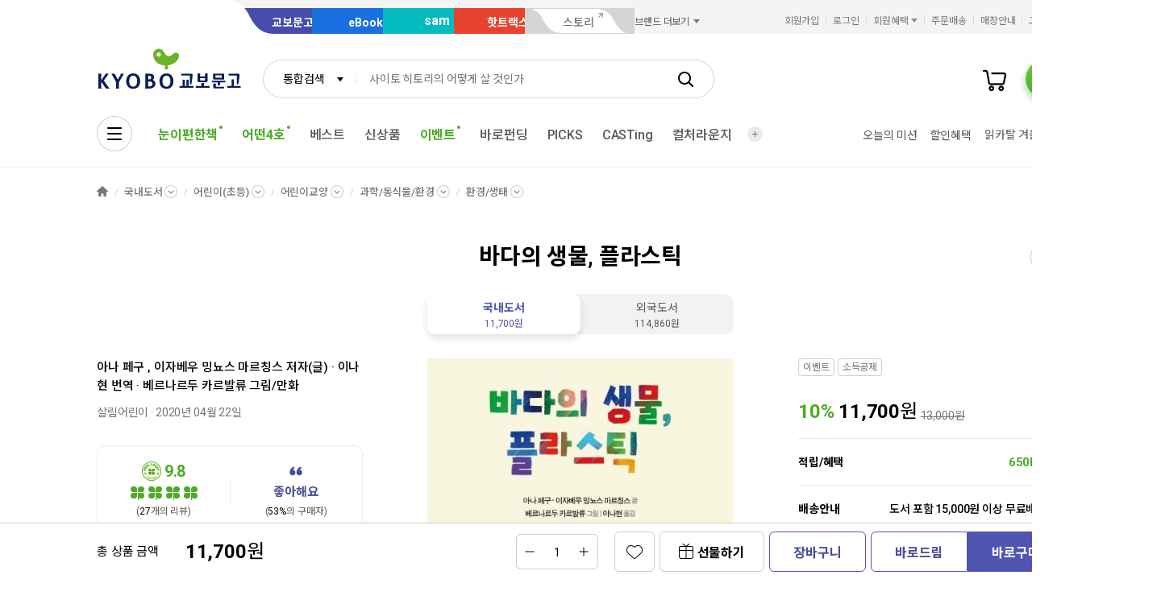

--- FILE ---
content_type: application/javascript; charset=UTF-8
request_url: https://www.googletagmanager.com/gtm.js?id=GTM-TWGDFSP
body_size: 155165
content:

// Copyright 2012 Google Inc. All rights reserved.
 
 (function(w,g){w[g]=w[g]||{};
 w[g].e=function(s){return eval(s);};})(window,'google_tag_manager');
 
(function(){

var data = {
"resource": {
  "version":"182",
  
  "macros":[{"function":"__v","vtp_dataLayerVersion":2,"vtp_name":"platform"},{"function":"__e"},{"function":"__c","vtp_value":"G-CQHKV7VZV7"},{"function":"__jsm","vtp_javascript":["template","(function(){var a=navigator.userAgent,b=",["escape",["macro",0],8,16],";return\"app\"==b?\"APP\":-1\u003Ca.indexOf(\"iPhone\")||-1\u003Ca.indexOf(\"Android\")?\"MOWEB\":\"PC\"})();"]},{"function":"__v","vtp_dataLayerVersion":2,"vtp_name":"user_id"},{"function":"__u","vtp_component":"HOST","vtp_enableMultiQueryKeys":false,"vtp_enableIgnoreEmptyQueryParam":false},{"function":"__smm","convert_undefined_to":"개발","vtp_setDefaultValue":false,"vtp_input":["macro",5],"vtp_map":["list",["map","key","product.kyobobook.co.kr","value","운영"],["map","key","search.kyobobook.co.kr","value","운영"],["map","key","order.kyobobook.co.kr","value","운영"],["map","key","www.kyobobook.co.kr","value","운영"],["map","key","kyobobook.co.kr","value","운영"],["map","key","mmbr.kyobobook.co.kr","value","운영"],["map","key","ebook-product.kyobobook.co.kr","value","운영"],["map","key","event.kyobobook.co.kr","value","운영"],["map","key","mhottracks.kyobobook.co.kr","value","운영"],["map","key","ebook.kyobobook.co.kr","value","운영"],["map","key","my.kyobobook.co.kr","value","운영"],["map","key","hottracks.kyobobook.co.kr","value","운영"],["map","key","ecash.kyobobook.co.kr","value","운영"],["map","key","mobile.kyobobook.co.kr","value","운영"],["map","key","sam.kyobobook.co.kr","value","운영"],["map","key","elibrary.kyobobook.co.kr","value","운영"],["map","key","casting.kyobobook.co.kr","value","운영"],["map","key","hottracks.co.kr","value","운영"],["map","key","semo.kyobobook.co.kr","value","운영"],["map","key","store.kyobobook.co.kr","value","운영"]]},{"function":"__u","vtp_component":"URL","vtp_enableMultiQueryKeys":false,"vtp_enableIgnoreEmptyQueryParam":false},{"function":"__remm","vtp_setDefaultValue":true,"vtp_input":["macro",7],"vtp_fullMatch":true,"vtp_replaceAfterMatch":true,"vtp_ignoreCase":true,"vtp_defaultValue":"교보문고","vtp_map":["list",["map","key",".*\/pod\/.*","value","POD"],["map","key",".*gbCode=EBK.*","value","ebook"],["map","key",".*gbCode=SAM.*","value","sam"],["map","key",".*gbCode=HTS.*","value","핫트랙스"],["map","key",".*ebook-product..*\/sam\/.*","value","sam"],["map","key",".*sam..*","value","sam"],["map","key",".*elibrary..*","value","ebook"],["map","key",".*ecash..*","value","ebook"],["map","key",".*hottracks..*","value","핫트랙스"],["map","key",".*ebook..*","value","ebook"],["map","key",".*semo..*","value","세모가방"],["map","key",".*readlog..*","value","리드로그"]]},{"function":"__v","vtp_dataLayerVersion":2,"vtp_setDefaultValue":false,"vtp_name":"is_member"},{"function":"__smm","vtp_setDefaultValue":true,"vtp_input":["macro",9],"vtp_defaultValue":"N","vtp_map":["list",["map","key","true","value","Y"],["map","key","false","value","N"],["map","key","1","value","Y"],["map","key","0","value","N"]]},{"function":"__jsm","convert_null_to":["macro",7],"convert_undefined_to":["macro",7],"convert_false_to":["macro",7],"vtp_javascript":["template","(function(){var a=",["escape",["macro",7],8,16],";return a=a.substring(0,499)})();"]},{"function":"__jsm","vtp_javascript":["template","(function(){var a=new URL(",["escape",["macro",7],8,16],");return a=a.protocol+\"\/\/\"+a.host+a.pathname})();"]},{"function":"__k","vtp_name":"_ga"},{"function":"__jsm","vtp_javascript":["template","(function(){var a=",["escape",["macro",13],8,16],";a=a.split(\".\");return a=\"cid_\"+a[2]+\".\"+a[3]})();"]},{"function":"__jsm","convert_null_to":"(not set)","convert_undefined_to":"(not set)","vtp_javascript":["template","(function(){var a=",["escape",["macro",4],8,16],";return a=a.substring(0,32)})();"]},{"function":"__gtes","vtp_eventSettingsTable":["list",["map","parameter","ep_visit_channelOption","parameterValue",["macro",3]],["map","parameter","user_id","parameterValue",["macro",4]],["map","parameter","ep_test_DevProd","parameterValue",["macro",6]],["map","parameter","ep_visit_siteOption","parameterValue",["macro",8]],["map","parameter","is_member","parameterValue",["macro",10]],["map","parameter","ep_page_fullUrl","parameterValue",["macro",11]],["map","parameter","ep_page_noParameterUrl","parameterValue",["macro",12]],["map","parameter","ep_uid","parameterValue",["macro",4]]],"vtp_userProperties":["list",["map","name","up_cid","value",["macro",14]],["map","name","up_uid","value",["macro",15]]]},{"function":"__v","vtp_dataLayerVersion":2,"vtp_name":"event_name"},{"function":"__jsm","vtp_javascript":["template","(function(){var a=new Date,c=a.getFullYear(),b=(a.getMonth()+1).toString();a=a.getDate().toString();1===b.length\u0026\u0026(b=\"0\"+b);1===a.length\u0026\u0026(a=\"0\"+a);return c=c+\"-\"+b+\"-\"+a})();"]},{"function":"__v","vtp_dataLayerVersion":2,"vtp_name":"item_list_id"},{"function":"__v","vtp_dataLayerVersion":2,"vtp_name":"ecommerce.item_list_id"},{"function":"__smm","convert_undefined_to":["macro",19],"convert_false_to":["macro",19],"vtp_setDefaultValue":true,"vtp_input":["macro",20],"vtp_defaultValue":["macro",20]},{"function":"__v","vtp_dataLayerVersion":2,"vtp_name":"item_list_name"},{"function":"__v","vtp_dataLayerVersion":2,"vtp_name":"ecommerce.item_list_name"},{"function":"__smm","convert_undefined_to":["macro",22],"convert_false_to":["macro",22],"vtp_setDefaultValue":true,"vtp_input":["macro",23],"vtp_defaultValue":["macro",23]},{"function":"__v","vtp_dataLayerVersion":2,"vtp_name":"item_list_tab"},{"function":"__v","vtp_dataLayerVersion":2,"vtp_name":"ecommerce.item_list_tab"},{"function":"__smm","convert_undefined_to":["macro",25],"convert_false_to":["macro",25],"vtp_setDefaultValue":true,"vtp_input":["macro",26],"vtp_defaultValue":["macro",26]},{"function":"__v","vtp_dataLayerVersion":2,"vtp_name":"section"},{"function":"__v","vtp_dataLayerVersion":2,"vtp_name":"ecommerce.section"},{"function":"__smm","convert_undefined_to":["macro",28],"vtp_setDefaultValue":true,"vtp_input":["macro",29],"vtp_defaultValue":["macro",29]},{"function":"__v","vtp_dataLayerVersion":2,"vtp_name":"base_content_id"},{"function":"__v","vtp_dataLayerVersion":2,"vtp_name":"base_content_name"},{"function":"__v","vtp_dataLayerVersion":2,"vtp_name":"base_content_type"},{"function":"__v","vtp_dataLayerVersion":2,"vtp_name":"item_ebook_type"},{"function":"__v","vtp_dataLayerVersion":2,"vtp_setDefaultValue":false,"vtp_name":"ecommerce.items.0.item_ebook_type"},{"function":"__smm","convert_undefined_to":["macro",34],"vtp_setDefaultValue":true,"vtp_input":["macro",35],"vtp_defaultValue":["macro",35]},{"function":"__v","vtp_dataLayerVersion":2,"vtp_name":"content_id"},{"function":"__v","vtp_dataLayerVersion":2,"vtp_setDefaultValue":false,"vtp_name":"ecommerce.content_id"},{"function":"__smm","convert_undefined_to":["macro",37],"vtp_setDefaultValue":true,"vtp_input":["macro",38],"vtp_defaultValue":["macro",38]},{"function":"__v","vtp_dataLayerVersion":2,"vtp_name":"content_name"},{"function":"__v","vtp_dataLayerVersion":2,"vtp_setDefaultValue":false,"vtp_name":"ecommerce.content_name"},{"function":"__smm","convert_undefined_to":["macro",40],"vtp_setDefaultValue":true,"vtp_input":["macro",41],"vtp_defaultValue":["macro",41]},{"function":"__v","vtp_dataLayerVersion":2,"vtp_name":"content_type"},{"function":"__v","vtp_dataLayerVersion":2,"vtp_setDefaultValue":false,"vtp_name":"ecommerce.content_type"},{"function":"__smm","convert_undefined_to":["macro",43],"vtp_setDefaultValue":true,"vtp_input":["macro",44],"vtp_defaultValue":["macro",44]},{"function":"__v","vtp_dataLayerVersion":2,"vtp_name":"promotion_id"},{"function":"__v","vtp_dataLayerVersion":2,"vtp_name":"ecommerce.promotion_id"},{"function":"__smm","convert_undefined_to":["macro",46],"vtp_setDefaultValue":true,"vtp_input":["macro",47],"vtp_defaultValue":["macro",47]},{"function":"__v","vtp_dataLayerVersion":2,"vtp_name":"promotion_name"},{"function":"__v","vtp_dataLayerVersion":2,"vtp_name":"ecommerce.promotion_name"},{"function":"__smm","convert_undefined_to":["macro",49],"vtp_setDefaultValue":true,"vtp_input":["macro",50],"vtp_defaultValue":["macro",50]},{"function":"__v","vtp_dataLayerVersion":2,"vtp_name":"ep_promotion_channel"},{"function":"__v","vtp_dataLayerVersion":2,"vtp_name":"ecommerce.ep_promotion_channel"},{"function":"__smm","convert_undefined_to":["macro",52],"vtp_setDefaultValue":true,"vtp_input":["macro",53],"vtp_defaultValue":["macro",53]},{"function":"__v","vtp_dataLayerVersion":2,"vtp_name":"ep_promotion_character"},{"function":"__v","vtp_dataLayerVersion":2,"vtp_name":"ecommerce.ep_promotion_character"},{"function":"__smm","convert_undefined_to":["macro",55],"vtp_setDefaultValue":true,"vtp_input":["macro",56],"vtp_defaultValue":["macro",56]},{"function":"__v","vtp_dataLayerVersion":2,"vtp_name":"ep_promotion_group"},{"function":"__v","vtp_dataLayerVersion":2,"vtp_name":"ecommerce.ep_promotion_group"},{"function":"__smm","convert_undefined_to":["macro",58],"vtp_setDefaultValue":true,"vtp_input":["macro",59],"vtp_defaultValue":["macro",59]},{"function":"__v","vtp_dataLayerVersion":2,"vtp_name":"category"},{"function":"__v","vtp_dataLayerVersion":2,"vtp_name":"category2"},{"function":"__v","vtp_dataLayerVersion":2,"vtp_name":"category3"},{"function":"__v","vtp_dataLayerVersion":2,"vtp_name":"category4"},{"function":"__v","vtp_dataLayerVersion":2,"vtp_name":"category5"},{"function":"__v","vtp_dataLayerVersion":2,"vtp_name":"search_term"},{"function":"__v","vtp_dataLayerVersion":2,"vtp_name":"research_term"},{"function":"__v","vtp_dataLayerVersion":2,"vtp_name":"title"},{"function":"__v","vtp_dataLayerVersion":2,"vtp_setDefaultValue":false,"vtp_name":"ecommerce.title"},{"function":"__smm","convert_undefined_to":["macro",68],"vtp_setDefaultValue":true,"vtp_input":["macro",69],"vtp_defaultValue":["macro",69]},{"function":"__v","vtp_dataLayerVersion":2,"vtp_name":"type"},{"function":"__v","vtp_dataLayerVersion":2,"vtp_setDefaultValue":false,"vtp_name":"ecommerce.type"},{"function":"__smm","convert_undefined_to":["macro",71],"vtp_setDefaultValue":true,"vtp_input":["macro",72],"vtp_defaultValue":["macro",72]},{"function":"__v","vtp_dataLayerVersion":2,"vtp_name":"search_type"},{"function":"__v","vtp_dataLayerVersion":2,"vtp_name":"filter_target"},{"function":"__v","vtp_dataLayerVersion":2,"vtp_name":"filter_category_name"},{"function":"__v","vtp_dataLayerVersion":2,"vtp_name":"filter_category_id"},{"function":"__v","vtp_dataLayerVersion":2,"vtp_name":"filter_edu_grade"},{"function":"__v","vtp_dataLayerVersion":2,"vtp_setDefaultValue":false,"vtp_name":"filter_special"},{"function":"__v","vtp_dataLayerVersion":2,"vtp_name":"filter_benefit"},{"function":"__v","vtp_dataLayerVersion":2,"vtp_name":"filter_price"},{"function":"__v","vtp_dataLayerVersion":2,"vtp_name":"filter_publish"},{"function":"__jsm","vtp_javascript":["template","(function(){try{var b=\"\";if(window.dataLayer\u0026\u0026window.dataLayer.length\u003E0)for(var a=window.dataLayer.length-1;a\u003E=0;a--){if(window.dataLayer[a].ecommerce\u0026\u0026window.dataLayer[a].ecommerce.ep_visit_siteOption){b=window.dataLayer[a].ecommerce.ep_visit_siteOption;break}if(window.dataLayer[a].ep_visit_siteOption){b=window.dataLayer[a].ep_visit_siteOption;break}}if(b\u0026\u0026b.trim()!==\"\")return b;var e=document.querySelector(\"[data-site-option]\");if(e){var c=e.getAttribute(\"data-site-option\");if(c\u0026\u0026c.trim()!==\"\")return c}var f=\ndocument.querySelector('meta[name\\x3d\"site-option\"]');if(f){var d=f.getAttribute(\"content\");if(d\u0026\u0026d.trim()!==\"\")return d}return typeof window.siteOption!==\"undefined\"\u0026\u0026window.siteOption\u0026\u0026window.siteOption.toString().trim()!==\"\"?window.siteOption:(b=",["escape",["macro",8],8,16],")||\"\\uad50\\ubcf4\\ubb38\\uace0\"}catch(g){try{return ",["escape",["macro",8],8,16],"||\"\\uad50\\ubcf4\\ubb38\\uace0\"}catch(h){return\"\\uad50\\ubcf4\\ubb38\\uace0\"}}})();"]},{"function":"__v","vtp_dataLayerVersion":2,"vtp_setDefaultValue":false,"vtp_name":"custom_value"},{"function":"__v","vtp_dataLayerVersion":2,"vtp_setDefaultValue":false,"vtp_name":"ecommerce.custom_value"},{"function":"__smm","convert_undefined_to":["macro",84],"vtp_setDefaultValue":true,"vtp_input":["macro",85],"vtp_defaultValue":["macro",85]},{"function":"__v","vtp_dataLayerVersion":2,"vtp_setDefaultValue":false,"vtp_name":"filter_recommend_category"},{"function":"__v","vtp_dataLayerVersion":2,"vtp_setDefaultValue":false,"vtp_name":"filter_condition"},{"function":"__v","vtp_dataLayerVersion":2,"vtp_name":"ecommerce.items.0.item_id"},{"function":"__smm","convert_undefined_to":["macro",31],"vtp_setDefaultValue":true,"vtp_input":["macro",89],"vtp_defaultValue":["macro",89]},{"function":"__v","vtp_dataLayerVersion":2,"vtp_name":"ecommerce.items.0.item_name"},{"function":"__smm","convert_undefined_to":["macro",32],"vtp_setDefaultValue":true,"vtp_input":["macro",91],"vtp_defaultValue":["macro",91]},{"function":"__v","vtp_dataLayerVersion":2,"vtp_setDefaultValue":false,"vtp_name":"ecommerce.index"},{"function":"__jsm","vtp_javascript":["template","(function(){var a=",["escape",["macro",93],8,16],";return a=a.toString()})();"]},{"function":"__v","vtp_dataLayerVersion":2,"vtp_name":"ecommerce.items.0.price"},{"function":"__v","vtp_dataLayerVersion":2,"vtp_setDefaultValue":false,"vtp_name":"ecommerce.items.0.currency"},{"function":"__gtes","vtp_eventSettingsTable":["list",["map","parameter","item_list_id","parameterValue",["macro",21]],["map","parameter","item_list_name","parameterValue",["macro",24]],["map","parameter","item_list_tab","parameterValue",["macro",27]],["map","parameter","section","parameterValue",["macro",30]],["map","parameter","base_content_id","parameterValue",["macro",31]],["map","parameter","base_content_name","parameterValue",["macro",32]],["map","parameter","base_content_type","parameterValue",["macro",33]],["map","parameter","item_ebook_type","parameterValue",["macro",36]],["map","parameter","content_id","parameterValue",["macro",39]],["map","parameter","content_name","parameterValue",["macro",42]],["map","parameter","content_type","parameterValue",["macro",45]],["map","parameter","promotion_id","parameterValue",["macro",48]],["map","parameter","promotion_name","parameterValue",["macro",51]],["map","parameter","ep_promotion_channel","parameterValue",["macro",54]],["map","parameter","ep_promotion_character","parameterValue",["macro",57]],["map","parameter","ep_promotion_group","parameterValue",["macro",60]],["map","parameter","category","parameterValue",["macro",61]],["map","parameter","category2","parameterValue",["macro",62]],["map","parameter","category3","parameterValue",["macro",63]],["map","parameter","category4","parameterValue",["macro",64]],["map","parameter","category5","parameterValue",["macro",65]],["map","parameter","search_term","parameterValue",["macro",66]],["map","parameter","research_term","parameterValue",["macro",67]],["map","parameter","title","parameterValue",["macro",70]],["map","parameter","type","parameterValue",["macro",73]],["map","parameter","search_type","parameterValue",["macro",74]],["map","parameter","filter_target","parameterValue",["macro",75]],["map","parameter","filter_category_name","parameterValue",["macro",76]],["map","parameter","filter_category_id","parameterValue",["macro",77]],["map","parameter","filter_edu_grade","parameterValue",["macro",78]],["map","parameter","filter_special","parameterValue",["macro",79]],["map","parameter","filter_benefit","parameterValue",["macro",80]],["map","parameter","filter_price","parameterValue",["macro",81]],["map","parameter","filter_publish","parameterValue",["macro",82]],["map","parameter","is_member","parameterValue",["macro",10]],["map","parameter","ep_visit_siteOption","parameterValue",["macro",83]],["map","parameter","ep_visit_channelOption","parameterValue",["macro",3]],["map","parameter","ep_test_DevProd","parameterValue",["macro",6]],["map","parameter","ep_page_fullUrl","parameterValue",["macro",11]],["map","parameter","ep_page_noParameterUrl","parameterValue",["macro",12]],["map","parameter","custom_value","parameterValue",["macro",86]],["map","parameter","filter_recommend_category","parameterValue",["macro",87]],["map","parameter","filter_condition","parameterValue",["macro",88]],["map","parameter","item_id","parameterValue",["macro",90]],["map","parameter","item_name","parameterValue",["macro",92]],["map","parameter","index","parameterValue",["macro",94]],["map","parameter","price","parameterValue",["macro",95]],["map","parameter","currency","parameterValue",["macro",96]]]},{"function":"__v","vtp_dataLayerVersion":2,"vtp_name":"method"},{"function":"__gtes","vtp_eventSettingsTable":["list",["map","parameter","is_member","parameterValue",["macro",10]],["map","parameter","ep_visit_siteOption","parameterValue",["macro",8]],["map","parameter","ep_visit_channelOption","parameterValue",["macro",3]],["map","parameter","ep_test_DevProd","parameterValue",["macro",6]],["map","parameter","ep_page_fullUrl","parameterValue",["macro",11]],["map","parameter","ep_page_noParameterUrl","parameterValue",["macro",12]],["map","parameter","ep_uid","parameterValue",["macro",4]]],"vtp_userProperties":["list",["map","name","up_uid","value",["macro",15]]]},{"function":"__v","vtp_dataLayerVersion":2,"vtp_name":"ecommerce.items.0.item_type"},{"function":"__smm","convert_undefined_to":["macro",33],"vtp_setDefaultValue":true,"vtp_input":["macro",100],"vtp_defaultValue":["macro",100]},{"function":"__v","vtp_dataLayerVersion":2,"vtp_name":"ecommerce.items.0.item_category"},{"function":"__v","vtp_dataLayerVersion":2,"vtp_name":"ecommerce.items.0.item_category2"},{"function":"__v","vtp_dataLayerVersion":2,"vtp_name":"ecommerce.items.0.item_category3"},{"function":"__v","vtp_dataLayerVersion":2,"vtp_name":"ecommerce.items.0.item_category4"},{"function":"__v","vtp_dataLayerVersion":2,"vtp_name":"ecommerce"},{"function":"__jsm","vtp_javascript":["template","(function(){var a=",["escape",["macro",106],8,16],";a=Object.keys(a);return a[0]})();"]},{"function":"__jsm","vtp_javascript":["template","(function(){var a=",["escape",["macro",106],8,16],";a=Object.values(a);return a[0]})();"]},{"function":"__jsm","vtp_javascript":["template","(function(){var a=",["escape",["macro",106],8,16],";a=Object.keys(a);return a[1]})();"]},{"function":"__jsm","vtp_javascript":["template","(function(){var a=",["escape",["macro",106],8,16],";a=Object.values(a);return a[1]})();"]},{"function":"__jsm","vtp_javascript":["template","(function(){var a=",["escape",["macro",106],8,16],";a=Object.keys(a);return a[2]})();"]},{"function":"__jsm","vtp_javascript":["template","(function(){var a=",["escape",["macro",106],8,16],";a=Object.values(a);return a[2]})();"]},{"function":"__jsm","vtp_javascript":["template","(function(){var a=",["escape",["macro",106],8,16],";a=Object.keys(a);return a[3]})();"]},{"function":"__jsm","vtp_javascript":["template","(function(){var a=",["escape",["macro",106],8,16],";a=Object.values(a);return a[3]})();"]},{"function":"__jsm","vtp_javascript":["template","(function(){var a=",["escape",["macro",106],8,16],";a=Object.keys(a);return a[4]})();"]},{"function":"__jsm","vtp_javascript":["template","(function(){var a=",["escape",["macro",106],8,16],";a=Object.values(a);return a[4]})();"]},{"function":"__jsm","vtp_javascript":["template","(function(){var a=",["escape",["macro",106],8,16],";a=Object.keys(a);return a[5]})();"]},{"function":"__jsm","vtp_javascript":["template","(function(){var a=",["escape",["macro",106],8,16],";a=Object.values(a);return a[5]})();"]},{"function":"__jsm","vtp_javascript":["template","(function(){var a=",["escape",["macro",106],8,16],";a=Object.keys(a);return a[6]})();"]},{"function":"__jsm","vtp_javascript":["template","(function(){var a=",["escape",["macro",106],8,16],";a=Object.values(a);return a[6]})();"]},{"function":"__jsm","vtp_javascript":["template","(function(){var a=",["escape",["macro",106],8,16],";a=Object.keys(a);return a[7]})();"]},{"function":"__jsm","vtp_javascript":["template","(function(){var a=",["escape",["macro",106],8,16],";a=Object.values(a);return a[7]})();"]},{"function":"__jsm","vtp_javascript":["template","(function(){var a=",["escape",["macro",106],8,16],";a=Object.keys(a);return a[8]})();"]},{"function":"__jsm","vtp_javascript":["template","(function(){var a=",["escape",["macro",106],8,16],";a=Object.values(a);return a[8]})();"]},{"function":"__jsm","vtp_javascript":["template","(function(){var a=",["escape",["macro",106],8,16],";a=Object.keys(a);return a[9]})();"]},{"function":"__jsm","vtp_javascript":["template","(function(){var a=",["escape",["macro",106],8,16],";a=Object.values(a);return a[9]})();"]},{"function":"__jsm","vtp_javascript":["template","(function(){var a=",["escape",["macro",106],8,16],";a=Object.keys(a);return a[10]})();"]},{"function":"__jsm","vtp_javascript":["template","(function(){var a=",["escape",["macro",106],8,16],";a=Object.values(a);return a[10]})();"]},{"function":"__jsm","vtp_javascript":["template","(function(){var a=",["escape",["macro",106],8,16],";a=Object.keys(a);return a[11]})();"]},{"function":"__jsm","vtp_javascript":["template","(function(){var a=",["escape",["macro",106],8,16],";a=Object.values(a);return a[11]})();"]},{"function":"__v","vtp_dataLayerVersion":2,"vtp_setDefaultValue":false,"vtp_name":"menu"},{"function":"__v","vtp_dataLayerVersion":2,"vtp_setDefaultValue":false,"vtp_name":"ecommerce.menu"},{"function":"__smm","convert_undefined_to":["macro",131],"vtp_setDefaultValue":true,"vtp_input":["macro",132],"vtp_defaultValue":["macro",132]},{"function":"__v","vtp_dataLayerVersion":2,"vtp_setDefaultValue":false,"vtp_name":"index"},{"function":"__v","vtp_dataLayerVersion":2,"vtp_setDefaultValue":false,"vtp_name":"click_url"},{"function":"__k","vtp_decodeCookie":true,"vtp_name":"shtm"},{"function":"__v","vtp_dataLayerVersion":2,"vtp_name":"ecommerce.e_cash"},{"function":"__v","vtp_dataLayerVersion":2,"vtp_name":"ecommerce.e_exchange"},{"function":"__v","vtp_dataLayerVersion":2,"vtp_name":"ecommerce.gift_card"},{"function":"__v","vtp_dataLayerVersion":2,"vtp_name":"ecommerce.kyobo_cash"},{"function":"__v","vtp_dataLayerVersion":2,"vtp_name":"ecommerce.total_point"},{"function":"__v","vtp_dataLayerVersion":2,"vtp_name":"ecommerce.deposit"},{"function":"__v","vtp_dataLayerVersion":2,"vtp_name":"ecommerce.mileage"},{"function":"__v","vtp_dataLayerVersion":2,"vtp_name":"ecommerce.affiliate_point"},{"function":"__gtes","vtp_eventSettingsTable":["list",["map","parameter","cm_e_cash","parameterValue",["macro",137]],["map","parameter","cm_e_exchange","parameterValue",["macro",138]],["map","parameter","cm_gift_card","parameterValue",["macro",139]],["map","parameter","cm_kyobo_cash","parameterValue",["macro",140]],["map","parameter","cm_total_point","parameterValue",["macro",141]],["map","parameter","cm_deposit","parameterValue",["macro",142]],["map","parameter","cm_mileage","parameterValue",["macro",143]],["map","parameter","cm_affiliate_point","parameterValue",["macro",144]],["map","parameter","ep_page_fullUrl","parameterValue",["macro",11]],["map","parameter","ep_page_noParameterUrl","parameterValue",["macro",12]]]},{"function":"__u","vtp_component":"PATH","vtp_enableMultiQueryKeys":false,"vtp_enableIgnoreEmptyQueryParam":false},{"function":"__v","vtp_dataLayerVersion":2,"vtp_name":"device_type"},{"function":"__v","vtp_dataLayerVersion":2,"vtp_name":"ad_id"},{"function":"__v","vtp_dataLayerVersion":2,"vtp_setDefaultValue":false,"vtp_name":"publisher_id"},{"function":"__v","vtp_name":"gtm.elementClasses","vtp_dataLayerVersion":1},{"function":"__v","vtp_name":"gtm.elementUrl","vtp_dataLayerVersion":1},{"function":"__remm","vtp_setDefaultValue":false,"vtp_input":["macro",151],"vtp_fullMatch":true,"vtp_replaceAfterMatch":true,"vtp_ignoreCase":true,"vtp_map":["list",["map","key",".*www.kyobobook.co.kr$","value","교보문고"],["map","key",".*ebook.kyobobook.co.kr.*","value","eBook"],["map","key",".*sam.kyobobook.co.kr.*","value","sam"],["map","key",".*hottracks.kyobobook.co.kr.*","value","핫트랙스"],["map","key",".*www.kyobobook.co.kr\/store.*","value","매장안내"],["map","key",".*www.tocsoda.co.kr.*","value","톡소다"],["map","key",".*storynew.kyobobook.co.kr.*","value","스토리"],["map","key",".*semo.kyobobook.co.kr.*","value","세모가방"]]},{"function":"__v","vtp_name":"gtm.triggers","vtp_dataLayerVersion":2,"vtp_setDefaultValue":true,"vtp_defaultValue":""},{"function":"__aev","vtp_varType":"TEXT"},{"function":"__v","vtp_name":"gtm.element","vtp_dataLayerVersion":1},{"function":"__jsm","vtp_javascript":["template","(function(){var a=",["escape",["macro",155],8,16],",c=a.closest(\"a\"),b=a.closest(\"li.cart\");a=a.closest(\"li.my\");return b\u0026\u0026b.className.includes(\"cart\")?\"\\uc7a5\\ubc14\\uad6c\\ub2c8\":a\u0026\u0026a.className.includes(\"my\")?\"\\ub9c8\\uc774\\ub8f8\":c.title})();"]},{"function":"__v","vtp_dataLayerVersion":2,"vtp_name":"gtm.element.parentElement.parentElement.className"},{"function":"__aev","vtp_setDefaultValue":false,"vtp_varType":"ATTRIBUTE","vtp_attribute":"data-tag-index"},{"function":"__aev","vtp_setDefaultValue":false,"vtp_varType":"ATTRIBUTE","vtp_attribute":"data-tag-title"},{"function":"__aev","vtp_setDefaultValue":false,"vtp_varType":"ATTRIBUTE","vtp_attribute":"data-tag-type"},{"function":"__aev","vtp_setDefaultValue":false,"vtp_varType":"ATTRIBUTE","vtp_attribute":"data-tag-section"},{"function":"__jsm","vtp_javascript":["template","(function(){var a=",["escape",["macro",155],8,16],";return!!a.closest(\"div#recommendKeywordBox\")})();"]},{"function":"__jsm","vtp_javascript":["template","(function(){var a=",["escape",["macro",155],8,16],";return!!a.closest(\"ul.recent_keyword_list\")})();"]},{"function":"__jsm","vtp_javascript":["template","(function(){var a=",["escape",["macro",155],8,16],";return!!a.closest(\"div#hotKeywordBox\")})();"]},{"function":"__jsm","vtp_javascript":["template","(function(){var a=",["escape",["macro",155],8,16],";a=a.querySelector(\"span.keyword\").textContent;return a.trim()})();"]},{"function":"__jsm","vtp_javascript":["template","(function(){var a=document.getElementById(\"ageSel\").value;return 0\u003Ca?a:\"\\uc804\\uc5f0\\ub839\"})();"]},{"function":"__jsm","vtp_javascript":["template","(function(){var a=document.getElementById(\"genderSel\").value;return a=1==a?\"\\ub0a8\\uc131\":2==a?\"\\uc5ec\\uc131\":\"\\uc804\\uc131\\ubcc4\"})();"]},{"function":"__jsm","vtp_javascript":["template","(function(){var a=document.getElementById(\"searchKeyword\").value;return a})();"]},{"function":"__remm","vtp_input":["macro",151],"vtp_fullMatch":true,"vtp_replaceAfterMatch":true,"vtp_ignoreCase":true,"vtp_map":["list",["map","key",".*goDetailSearch().*","value","상세검색"],["map","key",".*goCsCenter().*","value","도움말"],["map","key",".*removeKeywordAll().*","value","전체삭제"]]},{"function":"__aev","vtp_setDefaultValue":false,"vtp_varType":"ATTRIBUTE","vtp_attribute":"onclick"},{"function":"__remm","vtp_input":["macro",170],"vtp_fullMatch":true,"vtp_replaceAfterMatch":true,"vtp_ignoreCase":true,"vtp_map":["list",["map","key",".*keywordShowOff().*","value","검색어저장 끄기"],["map","key",".*keywordShowOn().*","value","검색어저장 켜기"]]},{"function":"__u","vtp_component":"QUERY","vtp_queryKey":"keyword","vtp_enableMultiQueryKeys":false,"vtp_enableIgnoreEmptyQueryParam":false},{"function":"__u","vtp_component":"QUERY","vtp_queryKey":"gbCode","vtp_enableMultiQueryKeys":false,"vtp_enableIgnoreEmptyQueryParam":false},{"function":"__smm","vtp_input":["macro",173],"vtp_map":["list",["map","key","TOT","value","통합검색"],["map","key","KBO","value","교보문고"],["map","key","EBK","value","eBook"],["map","key","SAM","value","sam"],["map","key","HTS","value","핫트랙스"]]},{"function":"__u","vtp_component":"QUERY","vtp_queryKey":"target","vtp_enableMultiQueryKeys":false,"vtp_enableIgnoreEmptyQueryParam":false},{"function":"__smm","vtp_input":["macro",175],"vtp_map":["list",["map","key","total","value","통합검색"],["map","key","kyobo","value","교보문고"],["map","key","ebook","value","eBook"],["map","key","sam","value","sam"],["map","key","hottracks","value","핫트랙스"]]},{"function":"__u","vtp_component":"QUERY","vtp_queryKey":"rekeyword","vtp_enableMultiQueryKeys":false,"vtp_enableIgnoreEmptyQueryParam":false},{"function":"__d","vtp_elementSelector":"div.no_data_desc","vtp_selectorType":"CSS"},{"function":"__jsm","vtp_javascript":["template","(function(){var a=",["escape",["macro",155],8,16],";return!!a.closest('[aria-label\\x3d\"\\uce74\\ud14c\\uace0\\ub9ac\"]')})();"]},{"function":"__jsm","vtp_javascript":["template","(function(){try{var a=",["escape",["macro",155],8,16],";if(!a)return\"\";var f=a.closest('[aria-label\\x3d\"\\uce74\\ud14c\\uace0\\ub9ac\"]');if(!f||a.tagName!==\"A\")return\"\";var b=a.textContent?a.textContent.trim():\"\";b=b.replace(\/\\uc624\\ub978\\ucabd \\ud654\\uc0b4\\ud45c \\uc544\\uc774\\ucf58\/g,\"\").trim();var d=a.closest(\"nav \\x3e ul \\x3e li\");if(d){var e=d.querySelector('[role\\x3d\"menu\"]');if(e){var c=e.getAttribute(\"aria-label\");c\u0026\u0026(c=c.replace(\/\\uc624\\ub978\\ucabd \\ud654\\uc0b4\\ud45c \\uc544\\uc774\\ucf58\/g,\"\").trim());if(c\u0026\u0026\nb\u0026\u0026e.contains(a))return c+\" \\x3e \"+b}var g=d.querySelector(\"a\");if(a===g\u0026\u0026b)return b}return\"\"}catch(h){return\"\"}})();"]},{"function":"__jsm","vtp_javascript":["template","(function(){var a=",["escape",["macro",155],8,16],";return!!a.closest('[aria-label\\x3d\"\\ubaa8\\ubc14\\uc77c - \\uc0ac\\uc774\\ud2b8 \\ub124\\ube44\\uac8c\\uc774\\uc158 \\uba54\\ub274\"]')})();"]},{"function":"__jsm","vtp_javascript":["template","(function(){try{var b=document.querySelector('aside \\x3e header \\x3e button[aria-label\\x3d\"\\uc11c\\ube44\\uc2a4 \\uba54\\ub274 \\ubab0\"], div \\x3e header \\x3e button[aria-label\\x3d\"\\uc11c\\ube44\\uc2a4 \\uba54\\ub274 \\ubab0\"]');if(!b)return\"\";var c=b.querySelector(\"h1\");if(!c)return\"\";var a=c.getAttribute(\"aria-label\");if(!a)return\"\";if(a!==\"book \\ub85c\\uace0\"){if(a===\"ebook \\ub85c\\uace0\")return\"eBook\";if(a===\"sam \\ub85c\\uace0\")return\"sam\";if(a===\"hottracks \\ub85c\\uace0\")return\"\\ud56b\\ud2b8\\ub799\\uc2a4\"}return\"\\uad50\\ubcf4\\ubb38\\uace0\"}catch(d){return\"\\uad50\\ubcf4\\ubb38\\uace0\"}})();"]},{"function":"__jsm","vtp_javascript":["template","(function(){var a=",["escape",["macro",155],8,16],";return!!a.closest('[aria-label\\x3d\"\\ubaa8\\ubc14\\uc77c - \\uc0ac\\uc774\\ud2b8 \\ub124\\ube44\\uac8c\\uc774\\uc158 \\uba54\\ub274\"]')\u0026\u0026!!a.closest('[aria-label\\x3d\"\\uce74\\ud14c\\uace0\\ub9ac \\uba54\\ub274\"]')})();"]},{"function":"__jsm","convert_undefined_to":["macro",154],"vtp_javascript":["template","(function(){try{var a=",["escape",["macro",155],8,16],";if(!a)return\"\";var f=a.closest('nav[aria-label\\x3d\"\\uce74\\ud14c\\uace0\\ub9ac \\uba54\\ub274\"]');if(!f)return\"\";var d=a.closest(\"div[data-label]\");if(!d)return\"\";var e=d.getAttribute(\"data-label\");if(!e)return\"\";var b=e.replace(\/^\\uce74\\ud14c\\uace0\\ub9ac\\s*-\\s*\/,\"\").trim();if(a.tagName===\"A\"){var g=a.closest(\"ul \\x3e li\");if(g){var c=a.textContent?a.textContent.trim():\"\";c=c.replace(\/\\uc624\\ub978\\ucabd \\ud654\\uc0b4\\ud45c \\uc544\\uc774\\ucf58\/g,\"\").trim();if(b\u0026\u0026\nc)return b+\" \\x3e \"+c}else return b}else return b;return\"\"}catch(h){return\"\"}})();"]},{"function":"__jsm","vtp_javascript":["template","(function(){try{var a=document.querySelector('[aria-label\\x3d\"\\ubaa8\\ubc14\\uc77c - \\uc0ac\\uc774\\ud2b8 \\ub124\\ube44\\uac8c\\uc774\\uc158 \\uba54\\ub274\"]');if(!a)return!1;var b=a.querySelectorAll(\"button\");for(a=0;a\u003Cb.length;a++){var d=b[a].textContent?b[a].textContent.trim():\"\";if(d===\"\\uc11c\\ube44\\uc2a4\"){var c=b[a].closest(\"li\");if(c\u0026\u0026c.classList.contains(\"after:bg-black\"))return!0}}return!1}catch(e){return!1}})();"]},{"function":"__jsm","vtp_javascript":["template","(function(){var a=",["escape",["macro",155],8,16],",b=a.closest(\"ul.category_menu\"),d=a.closest(\"div.category_inner\"),c=a.closest(\"div.anb_category_inner\");if(b\u0026\u0026b.className.includes(\"category_menu\"))return b=d.querySelector(\"div \\x3e p\").textContent.trim(),c=c.querySelector(\"ul \\x3e li.current \\x3e button\").textContent.trim(),a=c+\" \\x3e \"+b+\" \\x3e \"+a.textContent.trim()})();"]},{"function":"__jsm","vtp_javascript":["template","(function(){try{var a=window.location.hostname.toLowerCase();return a.startsWith(\"hottracks\")||a.startsWith(\"htr\")?\"\\ud56b\\ud2b8\\ub799\\uc2a4\":a.startsWith(\"ebook\")?\"eBook\":a.startsWith(\"sam\")?\"sam\":\"\\uad50\\ubcf4\\ubb38\\uace0\"}catch(b){return\"\\uad50\\ubcf4\\ubb38\\uace0\"}})();"]},{"function":"__jsm","convert_undefined_to":["macro",154],"vtp_javascript":["template","(function(){var b=",["escape",["macro",155],8,16],",a=b.closest(\"div.menu_category_box\");if(a\u0026\u0026a.className.includes(\"menu_category_box\")){a=a.querySelector(\"div.title_box.size-xs \\x3e div \\x3e p\").textContent.trim();var c=document.querySelector(\"#tabMainMenuCategory \\x3e div \\x3e div.tab_list_wrap \\x3e ul \\x3e li.tab_item.ui-tabs-tab.ui-corner-top.ui-state-default.ui-tab.ui-tabs-active.ui-state-active\");c=c.querySelector(\"a \\x3e span\").textContent.trim();return b=c+\" \\x3e \"+a+\" \\x3e \"+b.textContent.trim()}})();"]},{"function":"__jsm","vtp_javascript":["template","(function(){var b=",["escape",["macro",155],8,16],",c=",["escape",["macro",154],8,16],",a=b.closest(\"div.gnb_hottracks_area\"),d=b.closest(\"li.gnb3dep\");if(d.className.includes(\"gnb3dep\")\u0026\u0026a.className.includes(\"gnb_hottracks_area\"))return c=a.querySelector(\"div.ht_gnb_tab \\x3e ul \\x3e li \\x3e a.active\").textContent.trim(),a=a.querySelector(\"div.ht_gnb_area \\x3e div \\x3e div \\x3e ul \\x3e li.li.gnb2dep \\x3e div.active \\x3e div.simplebar-wrapper \\x3e div.simplebar-mask \\x3e div \\x3e div \\x3e div \\x3e div \\x3e ul \\x3e li \\x3e a.active\").textContent.trim(),\nb=c+\" \\x3e \"+a+\" \\x3e \"+b.textContent.trim();if(\"\\uc74c\\ubc18\/\\uc601\\uc0c1\"==c)return c})();"]},{"function":"__jsm","vtp_javascript":["template","(function(){var a=",["escape",["macro",155],8,16],";return!!a.closest(\"section#categoryMenu\")})();"]},{"function":"__jsm","convert_undefined_to":["macro",154],"vtp_javascript":["template","(function(){var a=",["escape",["macro",155],8,16],",b=a.closest(\"div.cagetory_list\");if(b\u0026\u0026b.className.includes(\"cagetory_list\"))return a=a.querySelector(\"p\").textContent.trim()})();"]},{"function":"__jsm","vtp_javascript":["template","(function(){try{var a=",["escape",["macro",155],8,16],";if(!a||a.tagName!==\"A\")return\"\";var c=a.closest('section[aria-label\\x3d\"\\uc8fc\\uc694 \\uc11c\\ube44\\uc2a4\"]'),d=a.closest('ul[aria-label\\x3d\"\\uc8fc\\uc694 \\uc11c\\ube44\\uc2a4\"]');if(!c\u0026\u0026!d)return\"\";var b;c?b=a.closest(\"nav \\x3e ul \\x3e li\"):d\u0026\u0026(b=a.closest(\"li\"));if(!b)return\"\";var e=a.textContent?a.textContent.trim():\"\";return e=e.replace(\/\\uc624\\ub978\\ucabd \\ud654\\uc0b4\\ud45c \\uc544\\uc774\\ucf58\/g,\"\").trim()}catch(f){return\"\"}})();"]},{"function":"__v","vtp_dataLayerVersion":2,"vtp_name":"gtm.element.parentElement.className"},{"function":"__v","vtp_dataLayerVersion":2,"vtp_name":"gtm.element.children.0.alt"},{"function":"__v","vtp_dataLayerVersion":2,"vtp_setDefaultValue":false,"vtp_name":"gtm.element.children.0.alt"},{"function":"__v","vtp_dataLayerVersion":2,"vtp_name":"gtm.element.parentElement.id"},{"function":"__v","vtp_dataLayerVersion":2,"vtp_name":"gtm.element.tagName"},{"function":"__v","vtp_name":"gtm.elementId","vtp_dataLayerVersion":1},{"function":"__jsm","vtp_javascript":["template","(function(){var a=",["escape",["macro",155],8,16],";return(a=a.closest(\"button\"))\u0026\u0026a.className.includes(\"btn_voucher_buy\")?\"\\uad6c\\ub9e4\\ud558\\uae30\\ubc84\\ud2bc\":!1})();"]},{"function":"__remm","vtp_input":["macro",150],"vtp_fullMatch":true,"vtp_replaceAfterMatch":true,"vtp_ignoreCase":true,"vtp_map":["list",["map","key",".*kakao.*","value","카카오톡"],["map","key",".*line.*","value","라인"],["map","key",".*band.*","value","밴드"],["map","key",".*facebook.*","value","페이스북"],["map","key",".*twitter.*","value","트위터"],["map","key",".*url_copy.*","value","링크 복사"]]},{"function":"__v","vtp_dataLayerVersion":2,"vtp_name":"gtm.element.parentElement.parentElement.parentElement.parentElement.className"},{"function":"__v","vtp_dataLayerVersion":2,"vtp_name":"gtm.element.parentElement.parentElement.parentElement.className"},{"function":"__v","vtp_dataLayerVersion":2,"vtp_name":"gtm.element.parentElement.parentElement.parentElement.parentElement.parentElement.className"},{"function":"__smm","convert_undefined_to":["macro",19],"vtp_setDefaultValue":true,"vtp_input":["macro",146],"vtp_defaultValue":["macro",20],"vtp_map":["list",["map","key","\/picks","value","Picks 메인"],["map","key","\/picks\/my","value","마이 Picks"],["map","key","\/picks\/real-time","value","클릭 실시간 Pick"],["map","key","\/picks\/recommend","value","종합 Pick"],["map","key","\/picks\/author","value","작가 Pick"],["map","key","\/picks\/soulmate","value","소울메이트 Pick"]]},{"function":"__v","vtp_dataLayerVersion":2,"vtp_name":"gtm.element.parentElement.attributes.1.value"},{"function":"__aev","vtp_setDefaultValue":false,"vtp_varType":"ATTRIBUTE","vtp_attribute":"aria-label"},{"function":"__v","vtp_dataLayerVersion":2,"vtp_name":"gtm.element.parentElement.attributes.2.value"},{"function":"__v","vtp_dataLayerVersion":2,"vtp_name":"gtm.element.parentElement.parentElement.attributes.1.value"},{"function":"__jsm","vtp_javascript":["template","(function(){var a=",["escape",["macro",155],8,16],";return(a=a.closest(\"button\"))\u0026\u0026a.dataset.cartListXlButton.textContent.includes(\"Excel \\ub2e4\\uc6b4\\ub85c\\ub4dc\")?!0:!1})();"]},{"function":"__jsm","vtp_javascript":["template","(function(){var a=",["escape",["macro",155],8,16],";return(a=a.closest(\"button\"))\u0026\u0026a.textContent.trim().includes(\"\\uc120\\ubb3c\")?!0:!1})();"]},{"function":"__jsm","vtp_javascript":["template","(function(){var a=",["escape",["macro",155],8,16],";return(a=a.closest(\"button\"))\u0026\u0026a.innerText.includes(\"\\ubc14\\ub85c\\ub4dc\\ub9bc\")?!0:!1})();"]},{"function":"__jsm","vtp_javascript":["template","(function(){var a=",["escape",["macro",155],8,16],";return(a=a.closest(\"button\"))\u0026\u0026a.textContent.trim().includes(\"\\ubc14\\ub85c\\ub4dc\\ub9bc\")?!1:a\u0026\u0026a.textContent.trim().includes(\"\\uc8fc\\ubb38\\ud558\\uae30\")?!0:!1})();"]},{"function":"__jsm","vtp_javascript":["template","(function(){var a=",["escape",["macro",155],8,16],";return(a=a.closest(\"button\"))\u0026\u0026a.innerText.includes(\"\\uc5ec\\ub7ec\\uacf3\")?!0:!1})();"]},{"function":"__jsm","vtp_javascript":["template","(function(){var a=",["escape",["macro",155],8,16],";return(a=a.closest(\"button\"))\u0026\u0026a.textContent.includes(\"\\ub2e4\\uc74c\")||a\u0026\u0026a.textContent.includes(\"\\uc8fc\\ubb38\\ud558\\uae30\")?!0:!1})();"]},{"function":"__jsm","vtp_javascript":["template","(function(){var a=",["escape",["macro",155],8,16],";return(a=a.closest(\"button\"))\u0026\u0026a.innerText.includes(\"\\ub2e4\\ub978 \\ubc29\\uc2dd\\uc73c\\ub85c \\uacb0\\uc81c\")?!0:!1})();"]},{"function":"__jsm","vtp_javascript":["template","(function(){var a=",["escape",["macro",155],8,16],",b=a.closest(\"li\");a=a.closest(\"a\");return b\u0026\u0026b.className.includes(\"swiper-slide-visible\")\u0026\u0026(b.className.includes(\"banner_link\")||a.className.includes(\"banner_link\"))?!0:!1})();"]},{"function":"__v","vtp_dataLayerVersion":2,"vtp_name":"gtm.element.children.1.children.0.innerText"},{"function":"__jsm","vtp_javascript":["template","(function(){var a=document.querySelector(\".welcome_top_banner #main_real_index\").textContent.trim();return a=Number(a)})();"]},{"function":"__d","vtp_elementSelector":"#welcome_main_banner \u003E div.welcome_banner_control \u003E div \u003E ul \u003E li.banner_group_item.active","vtp_selectorType":"CSS"},{"function":"__jsm","vtp_javascript":["template","(function(){var a=document.querySelector(\".welcome_top_banner #main_real_index\").textContent.trim();return a=Number(a)})();"]},{"function":"__d","vtp_elementSelector":"#welcome_content_pop \u003E a \u003E div \u003E p.content_type","vtp_selectorType":"CSS"},{"function":"__jsm","vtp_javascript":["template","(function(){var a=",["escape",["macro",155],8,16],",b=a.querySelector(\"span.prod_type\");a=a.querySelector(\"span.type_name\");b=b?b.textContent:\"\";a=a?a.textContent:\"\";return b?b:a})();"]},{"function":"__jsm","vtp_javascript":["template","(function(){var a=",["escape",["macro",155],8,16],";if(a=a.closest(\".tab_item\"))if(a=a.querySelector(\".tab_text, .tab_text.reviewCount\"))return a=a.textContent.trim(),a=a.replace(\/\\(\\d+\\)\/g,\"\").trim();return\"\"})();"]},{"function":"__jsm","vtp_javascript":["template","(function(){var a=",["escape",["macro",155],8,16],";return(a=a.closest(\"button\"))\u0026\u0026a.dataset.target.includes(\"#shippingAddr\")?!0:!1})();"]},{"function":"__jsm","vtp_javascript":["template","(function(){var a=",["escape",["macro",155],8,16],";return(a=a.closest(\"button\"))\u0026\u0026a.dataset.target.includes(\"#popStock\")?!0:!1})();"]},{"function":"__jsm","vtp_javascript":["template","(function(){var a=",["escape",["macro",155],8,16],";return(a=a.closest(\"button\"))\u0026\u0026a.dataset.kbbfn.includes(\"preview-item\")?!0:!1})();"]},{"function":"__jsm","vtp_javascript":["template","(function(){var a=",["escape",["macro",155],8,16],";return(a=a.closest(\"button\"))\u0026\u0026a.dataset.kbbfnTitle.includes(\"\\ub313\\uae00 \\uc791\\uc131\")?!0:!1})();"]},{"function":"__jsm","vtp_javascript":["template","(function(){var a=",["escape",["macro",155],8,16],";a=a.closest(\"button\");var b=a.getAttribute(\"onclick\"),c=a.getAttribute(\"data-kbbfn-title\"),d=a.getAttribute(\"data-target\");return a\u0026\u0026b.includes(\"review.openKillWrite()\")?\"\\ubb38\\uc7a5\\uc218\\uc9d1\":a\u0026\u0026b.includes(\"review.openReviewWrite()\")||a\u0026\u0026c.includes(\"\\ub9ac\\ubdf0\")?\"\\ub9ac\\ubdf0\":a\u0026\u0026d.includes(\"popKillingPartEdit\")?\"\\ubb38\\uc7a5\\uc218\\uc9d1\":!1})();"]},{"function":"__jsm","vtp_javascript":["template","(function(){var a=",["escape",["macro",155],8,16],";return(a=a.closest(\"button\"))\u0026\u0026a.className.includes(\"btn_sm btn_line_gray\")\u0026\u0026a.innerText.includes(\"\\ub0b4 \\ub3c5\\uc11c\\uae30\\ub85d\")?!0:a\u0026\u0026a.className.includes(\"btn_sm btn_line_gray\")\u0026\u0026a.innerText.includes(\"\\ub0b4 \\ub3c5\\uc11c \\uae30\\ub85d\")?!0:!1})();"]},{"function":"__smm","vtp_input":["macro",150],"vtp_map":["list",["map","key","thumb_box","value","이미지"],["map","key","btn_setting","value","연필"]]},{"function":"__d","vtp_elementSelector":"#MyNoticeArea \u003E div.switch_toggle_header \u003E div.switch_toggle_box \u003E button.btn_switch.active \u003E span","vtp_selectorType":"CSS"},{"function":"__remm","vtp_input":["macro",154],"vtp_fullMatch":true,"vtp_replaceAfterMatch":true,"vtp_ignoreCase":true,"vtp_map":["list",["map","key",".*쿠폰.*","value","쿠폰"],["map","key",".*포인트.*","value","통합포인트"],["map","key",".*교환권.*","value","e교환권"],["map","key",".*e캐시.*","value","교보e캐시"],["map","key",".*예치금.*","value","예치금"],["map","key",".*캐시.*","value","교보캐시"],["map","key",".*기프트.*","value","기프트카드"],["map","key",".*마일리지.*","value","마일리지"]]},{"function":"__remm","vtp_input":["macro",154],"vtp_fullMatch":true,"vtp_replaceAfterMatch":true,"vtp_ignoreCase":true,"vtp_map":["list",["map","key",".*기억하고 기록하는.*","value","라이브러리"],["map","key",".*eBook부터 종이책까지.*","value","sam"]]},{"function":"__smm","vtp_setDefaultValue":false,"vtp_input":["macro",146],"vtp_map":["list",["map","key","\/main","value","myroom"],["map","key","\/myroom\/member\/order-list","value","myroom"],["map","key","\/myroom\/member\/gift-detail","value","myroom"],["map","key","\/myroom\/member\/offline-list","value","myroom"],["map","key","\/myroom\/member\/receipt","value","myroom"],["map","key","\/library","value","myroom"],["map","key","\/library\/list","value","myroom"],["map","key","\/library\/comment","value","myroom"],["map","key","\/library\/review","value","myroom"],["map","key","\/library\/sentences","value","myroom"],["map","key","\/library\/wish","value","myroom"],["map","key","\/library\/subscribe","value","myroom"],["map","key","\/activity\/community","value","myroom"],["map","key","\/activity\/events","value","myroom"],["map","key","\/activity\/culture","value","myroom"],["map","key","\/myroom\/benefit\/coupon-list","value","benefit"],["map","key","\/myroom\/benefit\/point","value","benefit"],["map","key","\/myroom\/benefit\/deposit","value","benefit"],["map","key","\/myroom\/benefit\/ecash","value","benefit"],["map","key","\/myroom\/benefit\/kyobocash","value","benefit"],["map","key","\/myroom\/benefit\/ecoupon","value","benefit"],["map","key","\/myroom\/benefit\/giftcard","value","benefit"],["map","key","\/myroom\/benefit\/mileage","value","benefit"],["map","key","\/consult\/inquiry","value","myroom"],["map","key","\/ht\/help\/counselList","value","hottracks"],["map","key","\/consult\/product","value","myroom"],["map","key","\/myroom\/member\/address","value","myroom"],["map","key","\/myroom\/member\/regular-store","value","myroom"],["map","key","\/member-info","value","member-info"],["map","key","\/member-info\/card","value","member-info"],["map","key","\/member-info\/benefit","value","member-info"],["map","key","\/notice","value","myroom"],["map","key","\/notice\/history","value","myroom"],["map","key","\/member-info\/sns","value","member-info"],["map","key","\/member-info\/subscribe","value","member-info"]]},{"function":"__smm","vtp_setDefaultValue":false,"vtp_input":["macro",146],"vtp_map":["list",["map","key","\/main","value","마이룸 \u003E 메인"],["map","key","\/myroom\/member\/order-list","value","마이룸 \u003E 주문\/배송 목록"],["map","key","\/myroom\/member\/gift-detail","value","마이룸 \u003E 선물함"],["map","key","\/myroom\/member\/offline-list","value","마이룸 \u003E 매장 구매 내역"],["map","key","\/myroom\/member\/receipt","value","마이룸 \u003E 영수증"],["map","key","\/library","value","마이룸 \u003E 라이브러리"],["map","key","\/library\/list","value","마이룸 \u003E 리스트"],["map","key","\/library\/comment","value","마이룸 \u003E 코멘트"],["map","key","\/library\/review","value","마이룸 \u003E Klover 리뷰"],["map","key","\/library\/sentences","value","마이룸 \u003E 문장수집"],["map","key","\/library\/wish","value","마이룸 \u003E 찜"],["map","key","\/library\/subscribe","value","마이룸 \u003E 구독"],["map","key","\/activity\/community","value","마이룸 \u003E 커뮤니티 활동내역"],["map","key","\/activity\/events","value","마이룸 \u003E 이벤트 참여내역"],["map","key","\/activity\/culture","value","마이룸 \u003E 문화공간 이용내역"],["map","key","\/myroom\/benefit\/coupon-list","value","마이룸 \u003E 쿠폰"],["map","key","\/myroom\/benefit\/point","value","마이룸 \u003E 나의 통장"],["map","key","\/myroom\/benefit\/deposit","value","마이룸 \u003E 예치금"],["map","key","\/myroom\/benefit\/ecash","value","마이룸 \u003E 교보e캐시"],["map","key","\/myroom\/benefit\/kyobocash","value","마이룸 \u003E 교보캐시"],["map","key","\/myroom\/benefit\/ecoupon","value","마이룸 \u003E e-교환권"],["map","key","\/myroom\/benefit\/giftcard","value","마이룸 \u003E 기프트카드"],["map","key","\/myroom\/benefit\/mileage","value","마이룸 \u003E 마일리지"],["map","key","\/consult\/inquiry","value","마이룸 \u003E 1:1문의"],["map","key","\/ht\/help\/counselList","value","마이룸 \u003E 핫트랙스 문의"],["map","key","\/consult\/product","value","마이룸 \u003E 업체배송 문의"],["map","key","\/myroom\/member\/address","value","마이룸 \u003E 배송주소록"],["map","key","\/myroom\/member\/regular-store","value","마이룸 \u003E MY매장"],["map","key","\/member-info","value","마이룸 \u003E 회원정보관리"],["map","key","\/member-info\/card","value","마이룸 \u003E 교보북클럽 카드 관리"],["map","key","\/member-info\/benefit","value","마이룸 \u003E 나의 회원등급 혜택"],["map","key","\/notice","value","마이룸 \u003E 알림함"],["map","key","\/notice\/history","value","마이룸 \u003E 알림신청내역"],["map","key","\/member-info\/sns","value","회원정보 \u003E 로그인 설정"],["map","key","\/member-info\/subscribe","value","회원정보 \u003E 마케팅 수신 및 정보 제공 동의 관리"]]},{"function":"__gtes","vtp_eventSettingsTable":["list",["map","parameter","item_list_id","parameterValue",["macro",234]],["map","parameter","item_list_name","parameterValue",["macro",235]],["map","parameter","type","parameterValue","마이페이지 주요 메뉴"],["map","parameter","menu","parameterValue",["macro",154]],["map","parameter","section","parameterValue",["macro",235]],["map","parameter","is_member","parameterValue",["macro",10]],["map","parameter","ep_visit_siteOption","parameterValue",["macro",8]],["map","parameter","ep_visit_channelOption","parameterValue",["macro",3]],["map","parameter","ep_test_DevProd","parameterValue",["macro",6]],["map","parameter","ep_page_fullUrl","parameterValue",["macro",11]],["map","parameter","ep_page_noParameterUrl","parameterValue",["macro",12]]]},{"function":"__remm","vtp_input":["macro",151],"vtp_fullMatch":true,"vtp_replaceAfterMatch":true,"vtp_ignoreCase":true,"vtp_map":["list",["map","key","https:\/\/mmbr.kyobobook.co.kr\/member-info","value","회원정보 수정"],["map","key","https:\/\/mmbr.kyobobook.co.kr\/member-info\/sns","value","로그인 설정"],["map","key","https:\/\/mmbr.kyobobook.co.kr\/member-info\/subscribe","value","마케팅 수신 및 정보 제공 동의 관리"],["map","key","https:\/\/mmbr.kyobobook.co.kr\/benefit","value","교보북클럽"],["map","key","https:\/\/mmbr.kyobobook.co.kr\/benefit\/grade","value","등급별 혜택"],["map","key","https:\/\/mmbr.kyobobook.co.kr\/benefit\/new","value","신규회원 혜택"],["map","key","https:\/\/mmbr.kyobobook.co.kr\/benefit\/prestige","value","Prestige Lounge"],["map","key","https:\/\/mmbr.kyobobook.co.kr\/benefit\/discount","value","제휴포인트\/상품권"],["map","key","https:\/\/mmbr.kyobobook.co.kr\/benefit\/service","value","참좋은 교보문고"]]},{"function":"__jsm","vtp_javascript":["template","(function(){var a=",["escape",["macro",155],8,16],";if(a=a.closest(\"a\")){a=a.getAttribute(\"onclick\");var b=\/'https:\\\/\\\/[^']+'\/.exec(a);if(b\u0026\u0026b[0])return b[0].slice(1,-1);if((a=\/'\\\/e\\\/(\\d+)';\/.exec(a))\u0026\u0026a[1]){a=a[1];b=",["escape",["macro",5],8,16],";var c=\"\";\"hottracks.kyobobook.co.kr\"===b?c=\"\/ht\/evnExh\/evnExhDetail\/\"+a:\"mhottracks.kyobobook.co.kr\"===b\u0026\u0026(c=\"\/m\/evnExh\/evnExhDetail\/\"+a);return b+c}}return\"\"})();"]},{"function":"__jsm","vtp_javascript":["template","(function(){for(var a=",["escape",["macro",155],8,16],";a\u0026\u0026a!==document.body;){if(a.hasAttribute(\"data-swiper-slide-index\"))return parseInt(a.getAttribute(\"data-swiper-slide-index\"),10)+1;a=a.parentNode}return null})();"]},{"function":"__remm","vtp_input":["macro",193],"vtp_fullMatch":true,"vtp_replaceAfterMatch":true,"vtp_ignoreCase":true,"vtp_map":["list",["map","key",".*evt_pop_img.*","value","이미지"],["map","key","btn_lg btn_line_white close_pop","value","닫기"],["map","key",".*td_close_pop.*","value","오늘은 그만보기"]]},{"function":"__d","vtp_elementSelector":"#containerWrapper #contents .ht_under_banner.ht_under_idx_0 .swiper-pagination-current","vtp_selectorType":"CSS"},{"function":"__jsm","vtp_javascript":["template","(function(){for(var a=",["escape",["macro",155],8,16],";a\u0026\u0026a!==document;){if(\"A\"===a.tagName){if(a.closest(\".swiper-slide\")\u0026\u0026a.closest(\".wel_belt_banner\"))return!0;break}a=a.parentElement}return!1})();"]},{"function":"__d","vtp_elementSelector":"#containerWrapper #contents .ht_under_banner.ht_under_idx_1 .swiper-pagination-current","vtp_selectorType":"CSS"},{"function":"__jsm","vtp_javascript":["template","(function(){var a=",["escape",["macro",155],8,16],",b=",["escape",["macro",154],8,16],";return a.classList.contains(\"btn_arrow\")?(a=b.split(\" \\ubcf4\\ub7ec\\uac00\\uae30\"),a[0]):!1})();"]},{"function":"__remm","vtp_input":["macro",150],"vtp_fullMatch":true,"vtp_replaceAfterMatch":true,"vtp_ignoreCase":true,"vtp_map":["list",["map","key",".*ht_kakao.*","value","카카오톡"],["map","key",".*ht_line.*","value","라인"],["map","key",".*ht_facebook.*","value","페이스북"],["map","key",".*ht_twitter.*","value","트위터"],["map","key",".*ht_url_copy.*","value","링크 복사"]]},{"function":"__v","vtp_name":"gtm.scrollThreshold","vtp_dataLayerVersion":1},{"function":"__v","vtp_dataLayerVersion":2,"vtp_name":"cart_count"},{"function":"__v","vtp_dataLayerVersion":2,"vtp_name":"self_certi"},{"function":"__v","vtp_dataLayerVersion":2,"vtp_name":"purchase_omnibus"},{"function":"__v","vtp_dataLayerVersion":2,"vtp_name":"login_method"},{"function":"__v","vtp_dataLayerVersion":2,"vtp_name":"email_agreement"},{"function":"__v","vtp_dataLayerVersion":2,"vtp_name":"sms_agreement"},{"function":"__v","vtp_dataLayerVersion":2,"vtp_name":"gender"},{"function":"__v","vtp_dataLayerVersion":2,"vtp_name":"age"},{"function":"__v","vtp_dataLayerVersion":2,"vtp_name":"grade"},{"function":"__v","vtp_dataLayerVersion":2,"vtp_name":"user_type"},{"function":"__v","vtp_dataLayerVersion":2,"vtp_name":"adult_certi"},{"function":"__v","vtp_dataLayerVersion":2,"vtp_name":"signup_method"},{"function":"__v","vtp_dataLayerVersion":2,"vtp_name":"signup_date"},{"function":"__gtes","vtp_eventSettingsTable":["list",["map","parameter","login_method","parameterValue",["macro",250]],["map","parameter","is_member","parameterValue",["macro",10]],["map","parameter","ep_visit_siteOption","parameterValue",["macro",8]],["map","parameter","ep_visit_channelOption","parameterValue",["macro",3]],["map","parameter","ep_test_DevProd","parameterValue",["macro",6]],["map","parameter","user_id","parameterValue",["macro",4]],["map","parameter","ep_page_fullUrl","parameterValue",["macro",11]],["map","parameter","ep_page_noParameterUrl","parameterValue",["macro",12]],["map","parameter","ep_uid","parameterValue",["macro",4]]],"vtp_userProperties":["list",["map","name","up_login_method","value",["macro",250]],["map","name","up_email_agreement","value",["macro",251]],["map","name","up_sms_agreement","value",["macro",252]],["map","name","up_gender","value",["macro",253]],["map","name","up_age","value",["macro",254]],["map","name","up_grade","value",["macro",255]],["map","name","up_user_type","value",["macro",256]],["map","name","up_latest_visit_date","value",["macro",18]],["map","name","up_adult_certi","value",["macro",257]],["map","name","up_signup_method","value",["macro",258]],["map","name","up_signup_date","value",["macro",259]],["map","name","up_self_certi","value",["macro",248]]]},{"function":"__v","vtp_dataLayerVersion":2,"vtp_setDefaultValue":false,"vtp_name":"ecommerce.coupon"},{"function":"__jsm","convert_null_to":["macro",261],"convert_undefined_to":["macro",261],"convert_false_to":["macro",261],"vtp_javascript":["template","(function(){var a=",["escape",["macro",261],8,16],";return a=a.substring(0,100)})();"]},{"function":"__gtes","vtp_eventSettingsTable":["list",["map","parameter","is_member","parameterValue",["macro",10]],["map","parameter","ep_visit_siteOption","parameterValue",["macro",8]],["map","parameter","ep_visit_channelOption","parameterValue",["macro",3]],["map","parameter","ep_test_DevProd","parameterValue",["macro",6]],["map","parameter","cm_e_cash","parameterValue",["macro",137]],["map","parameter","cm_e_exchange","parameterValue",["macro",138]],["map","parameter","cm_gift_card","parameterValue",["macro",139]],["map","parameter","cm_kyobo_cash","parameterValue",["macro",140]],["map","parameter","cm_total_point","parameterValue",["macro",141]],["map","parameter","cm_deposit","parameterValue",["macro",142]],["map","parameter","cm_mileage","parameterValue",["macro",143]],["map","parameter","cm_affiliate_point","parameterValue",["macro",144]],["map","parameter","ep_page_fullUrl","parameterValue",["macro",11]],["map","parameter","ep_page_noParameterUrl","parameterValue",["macro",12]]],"vtp_userProperties":["list",["map","name","up_uid","value",["macro",15]]]},{"function":"__jsm","vtp_javascript":["template","(function(){var a=",["escape",["macro",155],8,16],";return!!a.closest(\"button#onClickAddGift\")})();"]},{"function":"__v","vtp_dataLayerVersion":2,"vtp_setDefaultValue":false,"vtp_name":"sam_info"},{"function":"__jsm","vtp_javascript":["template","(function(){var a=",["escape",["macro",265],8,16],";a=a.map(function(b){return b.sam_channel});return a=a.join(\",\")})();"]},{"function":"__jsm","vtp_javascript":["template","(function(){var a=",["escape",["macro",265],8,16],";a=a.map(function(b){return b.sam_item});return a=a.join(\",\")})();"]},{"function":"__v","vtp_dataLayerVersion":2,"vtp_name":"mileage"},{"function":"__v","vtp_dataLayerVersion":2,"vtp_name":"kyobo_cash"},{"function":"__v","vtp_dataLayerVersion":2,"vtp_name":"total_point"},{"function":"__v","vtp_dataLayerVersion":2,"vtp_name":"deposit"},{"function":"__v","vtp_dataLayerVersion":2,"vtp_name":"gift_card"},{"function":"__v","vtp_dataLayerVersion":2,"vtp_name":"e_exchange"},{"function":"__v","vtp_dataLayerVersion":2,"vtp_name":"e_cash"},{"function":"__v","vtp_dataLayerVersion":2,"vtp_name":"purchase_date"},{"function":"__v","vtp_dataLayerVersion":2,"vtp_name":"purchase_count"},{"function":"__v","vtp_dataLayerVersion":2,"vtp_name":"purchase_amount"},{"function":"__jsm","vtp_javascript":["template","(function(){var a=",["escape",["macro",155],8,16],",b=a.closest(\"div.footer_inner\"),c=a.closest(\"a.notice_link\"),d=a.closest(\"div.footer_notice_inner\");a=a.closest(\"div.notice_wrap\");return b\u0026\u0026b.className.includes(\"footer_inner\")\u0026\u0026c\u0026\u0026c.className.includes(\"notice_link\")?!0:d\u0026\u0026d.className.includes(\"footer_notice_inner\")\u0026\u0026a\u0026\u0026a.className.includes(\"notice_wrap\")?!0:!1})();"]},{"function":"__jsm","vtp_javascript":["template","(function(){var a=",["escape",["macro",155],8,16],";a=a.href;return a=a.match(\/(\\d+)$\/)[0]})();"]},{"function":"__jsm","vtp_javascript":["template","(function(){var a=",["escape",["macro",155],8,16],",c=a.closest(\"div.footer_inner\");a=a.closest(\"div.notice_wrap\");var b;a\u0026\u0026(b=a.querySelector(\".notice_text\"));return c\u0026\u0026b?b.innerText:!1})();"]},{"function":"__v","vtp_dataLayerVersion":2,"vtp_setDefaultValue":false,"vtp_name":"gtm.element.parentElement.children.0.innerText"},{"function":"__jsm","vtp_javascript":["template","(function(){var a=",["escape",["macro",155],8,16],";return!!a.closest(\"ul.docker_list\")})();"]},{"function":"__jsm","vtp_javascript":["template","(function(){var a=",["escape",["macro",155],8,16],";return!!a.closest('[aria-label\\x3d\"\\uc804\\uccb4 \\uc11c\\ube44\\uc2a4 \\uba54\\ub274\"]')})();"]},{"function":"__jsm","vtp_javascript":["template","(function(){try{var a=",["escape",["macro",155],8,16],";if(!a||a.tagName!==\"A\")return\"\";var c=a.closest('[aria-label\\x3d\"\\uc804\\uccb4 \\uc11c\\ube44\\uc2a4 \\uba54\\ub274\"], [aria-label\\x3d\"\\uc804\\uccb4 \\uc11c\\ube44\\uc2a4\"]');if(!c)return\"\";var b=a.textContent?a.textContent.trim():\"\";return b=b.replace(\/\\uc624\\ub978\\ucabd \\ud654\\uc0b4\\ud45c \\uc544\\uc774\\ucf58\/g,\"\").trim()}catch(d){return\"\"}})();"]},{"function":"__jsm","vtp_javascript":["template","(function(){var a=",["escape",["macro",155],8,16],";return!!a.closest('[aria-label\\x3d\"\\uc804\\uccb4 \\uc11c\\ube44\\uc2a4\"]')})();"]},{"function":"__jsm","vtp_javascript":["template","(function(){var a=",["escape",["macro",155],8,16],";return(a=a.closest(\"button\"))\u0026\u0026a.textContent.includes(\"\\uc2e0\\uccad\")?!0:!1})();"]},{"function":"__jsm","vtp_javascript":["template","(function(){var a=",["escape",["macro",155],8,16],";return(a=a.closest(\"button\"))\u0026\u0026a.textContent.includes(\"\\ucde8\\uc18c\")?!0:!1})();"]},{"function":"__jsm","vtp_javascript":["template","(function(){var a=",["escape",["macro",155],8,16],".closest(\"[data-gtm-click]\");return a?a.getAttribute(\"data-gtm-click\"):\"\"})();"]},{"function":"__jsm","vtp_javascript":["template","(function(){var a=",["escape",["macro",155],8,16],".closest(\"[data-tag-title]\");return a?a.getAttribute(\"data-tag-title\"):\"\"})();"]},{"function":"__jsm","vtp_javascript":["template","(function(){var a=",["escape",["macro",155],8,16],".closest(\"[data-tag-type]\");return a?a.getAttribute(\"data-tag-type\"):\"\"})();"]},{"function":"__remm","vtp_setDefaultValue":false,"vtp_input":["macro",146],"vtp_fullMatch":true,"vtp_replaceAfterMatch":true,"vtp_ignoreCase":true,"vtp_map":["list",["map","key","^\/sentences\/.+","value","product_detail"],["map","key","^\/tags\/filter\/.+","value","tag_detail"],["map","key","^\/me\/sentences\/today-pick.*","value","today_pick"],["map","key","^\/challenges\/.+","value","challenge_detail"],["map","key","^\/challenges.*","value","challenge_list"],["map","key","^\/search$","value","readlog_search_home"],["map","key","^\/search\/.+","value","readlog_search_result"],["map","key","^\/$","value","readlog_home"],["map","key","^\/my\/storagebox$","value","archive_sentence"],["map","key","^\/my\/storagebox\/folders$","value","archive_folder"],["map","key","^\/my$","value","readlog_myhome"],["map","key","^\/my\/sentences\/write$","value","readlog_write"],["map","key","^\/my\/auth\/login$","value","readlog_login"],["map","key","^\/my\/sentences\/spark","value","sparklist"],["map","key","^\/my\/challenges$","value","my_challenge"],["map","key","^\/events$","value","readlog_eventlist"],["map","key","^\/events\/.+","value","readlog_eventdetail"],["map","key","^\/my\/profile$","value","readlog_profile"],["map","key","^\/categories\/.+","value","readlog_category"],["map","key","^\/index\\.html$","value","readlog_intro"],["map","key","^\/folders\/.+","value","folder_detail"],["map","key","^\/book\/preview\/.+","value","product_detail"]]},{"function":"__remm","vtp_setDefaultValue":false,"vtp_input":["macro",146],"vtp_fullMatch":true,"vtp_replaceAfterMatch":true,"vtp_ignoreCase":true,"vtp_map":["list",["map","key","^\/sentences\/.+","value","리드로그 문장 상세 페이지"],["map","key","^\/tags\/filter\/.+","value","리드로그 태그 리스트"],["map","key","^\/me\/sentences\/today-pick.*","value","리드로그 문장 뽑기"],["map","key","^\/challenges\/.+","value","리드로그 챌린지 상세"],["map","key","^\/challenges.*","value","리드로그 챌린지 목록"],["map","key","^\/book\/preview\/.+","value","리드로그 문장 상세 페이지"],["map","key","^\/folders\/.+","value","리드로그 폴더 상세"],["map","key","^\/search$","value","리드로그 문장 검색 홈"],["map","key","^\/search\/.+","value","리드로그 문장 검색 결과"],["map","key","^\/$","value","리드로그 홈 전시"],["map","key","^\/my\/storagebox$","value","리드로그 보관함 문장"],["map","key","^\/my\/storagebox\/folders$","value","리드로그 보관함 폴더"],["map","key","^\/my$","value","리드로그 마이페이지 홈"],["map","key","^\/my\/sentences\/write$","value","리드로그 문장 쓰기"],["map","key","^\/my\/auth\/login$","value","리드로그 통합 회원 로그인 화면"],["map","key","^\/my\/sentences\/spark","value","리드로그 스파크리스트"],["map","key","^\/my\/challenges$","value","리드로그 참여 챌린지 목록"],["map","key","^\/events$","value","리드로그 이벤트 목록"],["map","key","^\/events\/.+","value","리드로그 이벤트 상세"],["map","key","^\/my\/profile$","value","리드로그 프로필 화면"],["map","key","^\/categories\/.+","value","리드로그 도서 카테고리"],["map","key","^\/index\\.html$","value","리드로그 서비스 소개"],["map","key","","value",""]]},{"function":"__v","vtp_dataLayerVersion":2,"vtp_setDefaultValue":false,"vtp_name":"sentence_id"},{"function":"__v","vtp_dataLayerVersion":2,"vtp_setDefaultValue":false,"vtp_name":"sentence_category"},{"function":"__v","vtp_dataLayerVersion":2,"vtp_setDefaultValue":false,"vtp_name":"source_type"},{"function":"__cvt_90556056_1743","vtp_gaCookies":true,"vtp_session":true,"vtp_collectorEndpoint":"snowplow-collector.prd-dtdi-cdp.kyobobook.io","vtp_eventMethod":"post","vtp_platform":"custom","vtp_cookieDomain":"auto","vtp_maxPostBytes":"40000","vtp_selfHostedUrl":"https:\/\/storage.googleapis.com\/dtdi-sp-js\/mv8rngqh.js","vtp_appId":"Kyobobook","vtp_cookieSameSite":"Lax","vtp_anonymousTracking":"anonymousTrackingFalse","vtp_connectionTimeout":"5000","vtp_clientHints":true,"vtp_cookieName":"sp","vtp_encodeBase64":true,"vtp_cookieLifetime":63072000,"vtp_stateStorageStrategy":"cookieAndLocalStorage","vtp_sessionCookieTimeout":"1800","vtp_cookieSecure":true,"vtp_maxLocalStorageQueueSize":"1000","vtp_webPage":true,"vtp_performanceNavigationTiming":false,"vtp_customPlatform":["macro",0],"vtp_trackerName":"dIPrdSpTrackerWeb","vtp_postPath":"\/com.snowplowanalytics.snowplow\/tp2","vtp_spLibrary":"selfHosted","vtp_respectDoNotTrack":false,"vtp_bufferSize":"1","vtp_geolocation":true},{"function":"__v","vtp_dataLayerVersion":2,"vtp_name":"ecommerce.items"},{"function":"__jsm","vtp_javascript":["template","(function(){var b=",["escape",["macro",106],8,16],",c={},a;for(a in b)b.hasOwnProperty(a)\u0026\u0026\"items\"!==a\u0026\u0026(c[a]=b[a]);return c})();"]},{"function":"__jsm","convert_null_to":["macro",7],"convert_undefined_to":["macro",7],"convert_false_to":["macro",7],"vtp_javascript":["template","(function(){var a=",["escape",["macro",7],8,16],";return a=a.substring(0,100)})();"]},{"function":"__remm","vtp_setDefaultValue":false,"vtp_input":["macro",146],"vtp_fullMatch":true,"vtp_replaceAfterMatch":true,"vtp_ignoreCase":true,"vtp_map":["list",["map","key","\/myroom\/benefit\/coupon-list","value","나의통장 \u003E 쿠폰"],["map","key","\/myroom\/benefit\/point","value","나의통장 \u003E 통합포인트"],["map","key","\/myroom\/benefit\/deposit","value","나의통장 \u003E 예치금"],["map","key","\/myroom\/benefit\/ecash","value","나의통장 \u003E 교보e캐시"],["map","key","\/myroom\/benefit\/kyobocash","value","나의통장 \u003E 교보캐시"],["map","key","\/myroom\/benefit\/ecoupon","value","나의통장 \u003E e교환권"],["map","key","\/myroom\/benefit\/giftcard","value","나의통장 \u003E 기프트카드"],["map","key","\/myroom\/benefit\/mileage","value","나의통장 \u003E 마일리지"]]},{"function":"__v","vtp_dataLayerVersion":2,"vtp_name":"push_agreement"},{"function":"__v","vtp_dataLayerVersion":2,"vtp_name":"latest_visit_date"},{"function":"__v","vtp_dataLayerVersion":2,"vtp_name":"sam_state"},{"function":"__v","vtp_dataLayerVersion":2,"vtp_name":"advertiser_id"},{"function":"__v","vtp_dataLayerVersion":2,"vtp_name":"agreement"},{"function":"__v","vtp_dataLayerVersion":2,"vtp_name":"ecommerce.category"},{"function":"__v","vtp_dataLayerVersion":2,"vtp_name":"ecommerce.category2"},{"function":"__jsm","vtp_javascript":["template","(function(){var a=",["escape",["macro",155],8,16],";return a.classList.contains(\"ht_under_banner\")?!0:!1})();"]},{"function":"__aev","vtp_setDefaultValue":false,"vtp_varType":"ATTRIBUTE","vtp_attribute":"data-target"},{"function":"__aev","vtp_setDefaultValue":false,"vtp_varType":"ATTRIBUTE","vtp_attribute":"data-address"},{"function":"__smm","convert_undefined_to":["macro",61],"vtp_setDefaultValue":true,"vtp_input":["macro",306],"vtp_defaultValue":["macro",306]},{"function":"__smm","convert_undefined_to":["macro",62],"vtp_setDefaultValue":true,"vtp_input":["macro",307],"vtp_defaultValue":["macro",307]},{"function":"__aev","vtp_setDefaultValue":false,"vtp_varType":"ATTRIBUTE","vtp_attribute":"data-swiper-slide-index"},{"function":"__remm","vtp_input":["macro",313],"vtp_fullMatch":true,"vtp_replaceAfterMatch":true,"vtp_ignoreCase":true,"vtp_map":["list",["map","key",".*btn_gift.*","value","선물하기"]]},{"function":"__jsm","vtp_javascript":["template","(function(){var a=",["escape",["macro",155],8,16],";return!!a.closest(\"button#addGiftBtn\")})();"]},{"function":"__v","vtp_dataLayerVersion":2,"vtp_setDefaultValue":false,"vtp_name":"ecommerce.transaction_id"},{"function":"__jsm","vtp_javascript":["template","(function(){var a=",["escape",["macro",154],8,16],";a=a.replace(\/\\d+\/g,\"\");return a.trim()})();"]},{"function":"__cvt_90556056_1743","vtp_gaCookies":true,"vtp_session":true,"vtp_collectorEndpoint":"snowplow-collector.dev-dtdi-cdp.kyobobook.io","vtp_eventMethod":"post","vtp_platform":"custom","vtp_cookieDomain":"auto","vtp_maxPostBytes":"40000","vtp_selfHostedUrl":"https:\/\/storage.googleapis.com\/dtdi-sp-js\/mv8rngqh.js","vtp_appId":"Kyobobook","vtp_cookieSameSite":"Lax","vtp_anonymousTracking":"anonymousTrackingFalse","vtp_connectionTimeout":"5000","vtp_clientHints":true,"vtp_cookieName":"sp","vtp_encodeBase64":true,"vtp_cookieLifetime":63072000,"vtp_stateStorageStrategy":"cookieAndLocalStorage","vtp_sessionCookieTimeout":"1800","vtp_cookieSecure":true,"vtp_maxLocalStorageQueueSize":"1000","vtp_webPage":true,"vtp_performanceNavigationTiming":false,"vtp_customPlatform":["macro",0],"vtp_trackerName":"dISpTrackerWeb","vtp_postPath":"\/com.snowplowanalytics.snowplow\/tp2","vtp_spLibrary":"selfHosted","vtp_respectDoNotTrack":false,"vtp_bufferSize":"1","vtp_geolocation":true},{"function":"__cvt_90556056_1743","vtp_gaCookies":true,"vtp_session":true,"vtp_collectorEndpoint":"snowplow-micro.dev-dtdi-cdp.kyobobook.io","vtp_eventMethod":"post","vtp_platform":"custom","vtp_cookieDomain":"auto","vtp_maxPostBytes":"40000","vtp_selfHostedUrl":"https:\/\/storage.googleapis.com\/dtdi-sp-js\/mv8rngqh.js","vtp_appId":"Kyobobook","vtp_cookieSameSite":"Lax","vtp_anonymousTracking":"anonymousTrackingFalse","vtp_connectionTimeout":"5000","vtp_clientHints":true,"vtp_cookieName":"sp","vtp_encodeBase64":true,"vtp_cookieLifetime":63072000,"vtp_stateStorageStrategy":"cookieAndLocalStorage","vtp_sessionCookieTimeout":"1800","vtp_cookieSecure":true,"vtp_maxLocalStorageQueueSize":"1000","vtp_webPage":true,"vtp_performanceNavigationTiming":false,"vtp_customPlatform":["macro",0],"vtp_trackerName":"dISpTrackerWeb","vtp_postPath":"\/com.snowplowanalytics.snowplow\/tp2","vtp_spLibrary":"selfHosted","vtp_respectDoNotTrack":false,"vtp_bufferSize":"1","vtp_geolocation":true},{"function":"__cvt_90556056_1743","vtp_gaCookies":true,"vtp_session":true,"vtp_collectorEndpoint":"snowplow-micro.prd-dtdi-cdp.kyobobook.io","vtp_eventMethod":"post","vtp_platform":"custom","vtp_cookieDomain":"auto","vtp_maxPostBytes":"40000","vtp_selfHostedUrl":"https:\/\/storage.googleapis.com\/dtdi-sp-js\/mv8rngqh.js","vtp_appId":"Kyobobook","vtp_cookieSameSite":"Lax","vtp_anonymousTracking":"anonymousTrackingFalse","vtp_connectionTimeout":"5000","vtp_clientHints":true,"vtp_cookieName":"sp","vtp_encodeBase64":true,"vtp_cookieLifetime":63072000,"vtp_stateStorageStrategy":"cookieAndLocalStorage","vtp_sessionCookieTimeout":"1800","vtp_cookieSecure":true,"vtp_maxLocalStorageQueueSize":"1000","vtp_webPage":true,"vtp_performanceNavigationTiming":false,"vtp_customPlatform":["macro",0],"vtp_trackerName":"dIPrdSpTrackerWeb","vtp_postPath":"\/com.snowplowanalytics.snowplow\/tp2","vtp_spLibrary":"selfHosted","vtp_respectDoNotTrack":false,"vtp_bufferSize":"1","vtp_geolocation":true},{"function":"__f","vtp_component":"URL"},{"function":"__e"},{"function":"__v","vtp_name":"gtm.elementTarget","vtp_dataLayerVersion":1}],
  "tags":[{"function":"__googtag","metadata":["map"],"once_per_event":true,"vtp_tagId":["macro",2],"vtp_eventSettingsVariable":["macro",16],"tag_id":1095},{"function":"__gaawe","metadata":["map"],"once_per_event":true,"vtp_sendEcommerceData":true,"vtp_getEcommerceDataFrom":"dataLayer","vtp_enhancedUserId":false,"vtp_userProperties":["list",["map","name","up_latest_visit_date","value",["macro",18]]],"vtp_eventName":["macro",17],"vtp_measurementIdOverride":["macro",2],"vtp_eventSettingsVariable":["macro",97],"vtp_enableUserProperties":true,"vtp_enableEuid":true,"vtp_migratedToV2":true,"vtp_demoV2":false,"tag_id":1097},{"function":"__gaawe","metadata":["map"],"once_per_load":true,"vtp_sendEcommerceData":false,"vtp_enhancedUserId":false,"vtp_eventSettingsTable":["list",["map","parameter","method","parameterValue",["macro",98]],["map","parameter","type","parameterValue",["macro",71]],["map","parameter","cm_count_signup","parameterValue","1"]],"vtp_userProperties":["list",["map","name","up_signup_method","value",["macro",98]],["map","name","up_user_type","value",["macro",71]]],"vtp_eventName":"sign_up","vtp_measurementIdOverride":["macro",2],"vtp_enableUserProperties":true,"vtp_enableEuid":true,"vtp_migratedToV2":true,"vtp_demoV2":false,"tag_id":1098},{"function":"__cvt_90556056_475","metadata":["map"],"once_per_load":true,"vtp_ecomCheck":false,"vtp_activeUserId":true,"vtp_paramsVar":["macro",99],"vtp_userIdValue":["macro",4],"vtp_upTable":["list",["map","upName","up_signup_method","upValue",["macro",98]],["map","upName","up_user_type","upValue",["macro",71]]],"vtp_paramsTable":["list",["map","paramsName","method","paramsValue",["macro",98]],["map","paramsName","type","paramsValue",["macro",71]],["map","paramsName","cm_count_signup","paramsValue","1"]],"vtp_paramsVarCheck":true,"vtp_eventName":"sign_up","tag_id":1100},{"function":"__gaawe","metadata":["map"],"vtp_sendEcommerceData":false,"vtp_eventSettingsTable":["list",["map","parameter","item_id","parameterValue",["macro",90]],["map","parameter","item_name","parameterValue",["macro",92]],["map","parameter","item_type","parameterValue",["macro",101]],["map","parameter","item_category","parameterValue",["macro",102]],["map","parameter","item_category2","parameterValue",["macro",103]],["map","parameter","item_category3","parameterValue",["macro",104]],["map","parameter","item_category4","parameterValue",["macro",105]],["map","parameter","price","parameterValue",["macro",95]],["map","parameter",["macro",107],"parameterValue",["macro",108]],["map","parameter",["macro",109],"parameterValue",["macro",110]],["map","parameter",["macro",111],"parameterValue",["macro",112]],["map","parameter",["macro",113],"parameterValue",["macro",114]],["map","parameter",["macro",115],"parameterValue",["macro",116]],["map","parameter",["macro",117],"parameterValue",["macro",118]],["map","parameter",["macro",119],"parameterValue",["macro",120]],["map","parameter",["macro",121],"parameterValue",["macro",122]],["map","parameter",["macro",123],"parameterValue",["macro",124]],["map","parameter",["macro",125],"parameterValue",["macro",126]],["map","parameter",["macro",127],"parameterValue",["macro",128]],["map","parameter",["macro",129],"parameterValue",["macro",130]]],"vtp_enhancedUserId":false,"vtp_eventName":["macro",17],"vtp_measurementIdOverride":["macro",2],"vtp_eventSettingsVariable":["macro",97],"vtp_enableUserProperties":true,"vtp_enableEuid":true,"vtp_migratedToV2":true,"vtp_demoV2":false,"tag_id":1125},{"function":"__gaawe","metadata":["map"],"vtp_sendEcommerceData":false,"vtp_eventSettingsTable":["list",["map","parameter",["macro",107],"parameterValue",["macro",108]],["map","parameter",["macro",109],"parameterValue",["macro",110]],["map","parameter",["macro",111],"parameterValue",["macro",112]],["map","parameter",["macro",113],"parameterValue",["macro",114]],["map","parameter",["macro",115],"parameterValue",["macro",116]],["map","parameter",["macro",117],"parameterValue",["macro",118]],["map","parameter",["macro",119],"parameterValue",["macro",120]],["map","parameter",["macro",121],"parameterValue",["macro",122]],["map","parameter",["macro",123],"parameterValue",["macro",124]],["map","parameter",["macro",125],"parameterValue",["macro",126]],["map","parameter",["macro",127],"parameterValue",["macro",128]],["map","parameter",["macro",129],"parameterValue",["macro",130]],["map","parameter","menu","parameterValue",["macro",133]],["map","parameter","index","parameterValue",["macro",134]],["map","parameter","click_url","parameterValue",["macro",135]],["map","parameter","custom_value","parameterValue",["macro",86]]],"vtp_enhancedUserId":false,"vtp_eventName":["macro",17],"vtp_measurementIdOverride":["macro",2],"vtp_eventSettingsVariable":["macro",97],"vtp_enableUserProperties":true,"vtp_enableEuid":true,"vtp_migratedToV2":true,"vtp_demoV2":false,"tag_id":1126},{"function":"__gaawe","metadata":["map"],"vtp_sendEcommerceData":true,"vtp_getEcommerceDataFrom":"dataLayer","vtp_enhancedUserId":false,"vtp_eventName":["macro",17],"vtp_measurementIdOverride":["macro",2],"vtp_enableUserProperties":true,"vtp_enableEuid":true,"vtp_migratedToV2":true,"vtp_demoV2":false,"tag_id":1127},{"function":"__gaawe","metadata":["map"],"once_per_event":true,"vtp_sendEcommerceData":true,"vtp_getEcommerceDataFrom":"dataLayer","vtp_eventSettingsTable":["list",["map","parameter","search_term","parameterValue",["macro",136]]],"vtp_enhancedUserId":false,"vtp_eventName":"purchase","vtp_measurementIdOverride":["macro",2],"vtp_eventSettingsVariable":["macro",145],"vtp_enableUserProperties":true,"vtp_enableEuid":true,"vtp_migratedToV2":true,"vtp_demoV2":false,"tag_id":1128},{"function":"__gaawe","metadata":["map"],"vtp_sendEcommerceData":false,"vtp_eventSettingsTable":["list",["map","parameter","type","parameterValue",["macro",71]],["map","parameter","title","parameterValue",["macro",68]],["map","parameter","device_type","parameterValue",["macro",147]],["map","parameter","ad_id","parameterValue",["macro",148]],["map","parameter","publisher_id","parameterValue",["macro",149]],["map","parameter","category","parameterValue",["macro",61]]],"vtp_enhancedUserId":false,"vtp_eventName":["macro",17],"vtp_measurementIdOverride":["macro",2],"vtp_enableUserProperties":true,"vtp_enableEuid":true,"vtp_migratedToV2":true,"vtp_demoV2":false,"tag_id":1129},{"function":"__gaawe","vtp_eventSettingsTable":["list",["map","parameter","menu","parameterValue",["macro",152]],["map","parameter","type","parameterValue","서비스 탭"]],"vtp_eventName":"click_menu","vtp_measurementIdOverride":["macro",2],"vtp_enableUserProperties":true,"vtp_enableEuid":true,"vtp_migratedToV2":true,"vtp_demoV2":false,"tag_id":1130},{"function":"__gaawe","vtp_eventSettingsTable":["list",["map","parameter","menu","parameterValue",["macro",154]],["map","parameter","type","parameterValue","사용자 헤더 메뉴"]],"vtp_eventName":"click_menu","vtp_measurementIdOverride":["macro",2],"vtp_enableUserProperties":true,"vtp_enableEuid":true,"vtp_migratedToV2":true,"vtp_demoV2":false,"tag_id":1131},{"function":"__gaawe","vtp_eventSettingsTable":["list",["map","parameter","menu","parameterValue",["template","회원혜택 \u003E ",["macro",154]]],["map","parameter","type","parameterValue","사용자 헤더 메뉴"]],"vtp_eventName":"click_menu","vtp_measurementIdOverride":["macro",2],"vtp_enableUserProperties":true,"vtp_enableEuid":true,"vtp_migratedToV2":true,"vtp_demoV2":false,"tag_id":1132},{"function":"__gaawe","metadata":["map"],"vtp_sendEcommerceData":false,"vtp_eventSettingsTable":["list",["map","parameter","menu","parameterValue",["macro",156]],["map","parameter","type","parameterValue","사용자 메뉴"]],"vtp_enhancedUserId":false,"vtp_eventName":"click_menu","vtp_measurementIdOverride":["macro",2],"vtp_enableUserProperties":true,"vtp_enableEuid":true,"vtp_migratedToV2":true,"vtp_demoV2":false,"tag_id":1133},{"function":"__gaawe","vtp_eventSettingsTable":["list",["map","parameter","menu","parameterValue",["macro",159]],["map","parameter","type","parameterValue","플로팅 사이드 메뉴"],["map","parameter","section","parameterValue",["macro",160]]],"vtp_eventName":"click_menu","vtp_measurementIdOverride":["macro",2],"vtp_enableUserProperties":true,"vtp_enableEuid":true,"vtp_migratedToV2":true,"vtp_demoV2":false,"tag_id":1134},{"function":"__gaawe","metadata":["map"],"vtp_sendEcommerceData":false,"vtp_eventSettingsTable":["list",["map","parameter","menu","parameterValue","오늘의미션"],["map","parameter","type","parameterValue",["macro",160]],["map","parameter","section","parameterValue",["macro",161]]],"vtp_enhancedUserId":false,"vtp_eventName":"click_menu","vtp_measurementIdOverride":["macro",2],"vtp_enableUserProperties":true,"vtp_enableEuid":true,"vtp_migratedToV2":true,"vtp_demoV2":false,"tag_id":1135},{"function":"__gaawe","vtp_eventSettingsTable":["list",["map","parameter","menu","parameterValue",["macro",154]],["map","parameter","type","parameterValue","GNB 메뉴"]],"vtp_eventName":"click_menu","vtp_measurementIdOverride":["macro",2],"vtp_enableUserProperties":true,"vtp_enableEuid":true,"vtp_migratedToV2":true,"vtp_demoV2":false,"tag_id":1136},{"function":"__gaawe","vtp_eventSettingsTable":["list",["map","parameter","search_term","parameterValue",["macro",154]],["map","parameter","search_type","parameterValue","추천 검색어"]],"vtp_eventName":"click_search_keyword","vtp_measurementIdOverride":["macro",2],"vtp_enableUserProperties":true,"vtp_enableEuid":true,"vtp_migratedToV2":true,"vtp_demoV2":false,"tag_id":1137},{"function":"__gaawe","vtp_eventSettingsTable":["list",["map","parameter","search_term","parameterValue",["macro",154]],["map","parameter","search_type","parameterValue","최근 검색어"]],"vtp_eventName":"click_search_keyword","vtp_measurementIdOverride":["macro",2],"vtp_enableUserProperties":true,"vtp_enableEuid":true,"vtp_migratedToV2":true,"vtp_demoV2":false,"tag_id":1138},{"function":"__gaawe","vtp_eventSettingsTable":["list",["map","parameter","search_term","parameterValue",["macro",165]],["map","parameter","search_type","parameterValue","실시간 인기 검색어"],["map","parameter","category","parameterValue",["macro",166]],["map","parameter","category2","parameterValue",["macro",167]]],"vtp_eventName":"click_search_keyword","vtp_measurementIdOverride":["macro",2],"vtp_enableUserProperties":true,"vtp_enableEuid":true,"vtp_migratedToV2":true,"vtp_demoV2":false,"tag_id":1139},{"function":"__gaawe","vtp_eventSettingsTable":["list",["map","parameter","search_term","parameterValue",["macro",168]],["map","parameter","title","parameterValue",["macro",169]]],"vtp_eventName":"click_search_btn","vtp_measurementIdOverride":["macro",2],"vtp_enableUserProperties":true,"vtp_enableEuid":true,"vtp_migratedToV2":true,"vtp_demoV2":false,"tag_id":1140},{"function":"__gaawe","vtp_eventSettingsTable":["list",["map","parameter","search_term","parameterValue",["macro",168]],["map","parameter","title","parameterValue",["macro",171]]],"vtp_eventName":"click_search_btn","vtp_measurementIdOverride":["macro",2],"vtp_enableUserProperties":true,"vtp_enableEuid":true,"vtp_migratedToV2":true,"vtp_demoV2":false,"tag_id":1141},{"function":"__gaawe","vtp_eventSettingsTable":["list",["map","parameter","search_term","parameterValue",["macro",172]],["map","parameter","type","parameterValue",["macro",174]],["map","parameter","section","parameterValue",["macro",176]],["map","parameter","search_type","parameterValue","직접검색"]],"vtp_eventName":"search","vtp_measurementIdOverride":["macro",2],"vtp_enableUserProperties":true,"vtp_enableEuid":true,"vtp_migratedToV2":true,"vtp_demoV2":false,"tag_id":1142},{"function":"__gaawe","vtp_eventSettingsTable":["list",["map","parameter","search_term","parameterValue",["macro",172]],["map","parameter","type","parameterValue",["macro",174]],["map","parameter","section","parameterValue",["macro",176]],["map","parameter","search_type","parameterValue","직접검색"],["map","parameter","research_term","parameterValue",["macro",177]]],"vtp_eventName":"re_search","vtp_measurementIdOverride":["macro",2],"vtp_enableUserProperties":true,"vtp_enableEuid":true,"vtp_migratedToV2":true,"vtp_demoV2":false,"tag_id":1143},{"function":"__gaawe","vtp_eventSettingsTable":["list",["map","parameter","search_term","parameterValue",["macro",172]],["map","parameter","type","parameterValue",["macro",174]],["map","parameter","search_type","parameterValue","직접검색"]],"vtp_eventName":"search_fail","vtp_measurementIdOverride":["macro",2],"vtp_enableUserProperties":true,"vtp_enableEuid":true,"vtp_migratedToV2":true,"vtp_demoV2":false,"tag_id":1144},{"function":"__gaawe","metadata":["map"],"vtp_sendEcommerceData":false,"vtp_eventSettingsTable":["list",["map","parameter","type","parameterValue","LNB 카테고리"],["map","parameter","menu","parameterValue",["macro",180]],["map","parameter","service_tap","parameterValue",["macro",182]]],"vtp_eventName":"click_menu","vtp_measurementIdOverride":["macro",2],"vtp_enableUserProperties":true,"vtp_enableEuid":true,"vtp_migratedToV2":true,"vtp_demoV2":false,"tag_id":1145},{"function":"__gaawe","metadata":["map"],"vtp_sendEcommerceData":false,"vtp_eventSettingsTable":["list",["map","parameter","type","parameterValue","LNB 카테고리"],["map","parameter","menu","parameterValue",["macro",184]],["map","parameter","service_tap","parameterValue",["macro",182]]],"vtp_eventName":"click_menu","vtp_measurementIdOverride":["macro",2],"vtp_enableUserProperties":true,"vtp_enableEuid":true,"vtp_migratedToV2":true,"vtp_demoV2":false,"tag_id":1146},{"function":"__gaawe","metadata":["map"],"vtp_sendEcommerceData":false,"vtp_eventSettingsTable":["list",["map","parameter","type","parameterValue","LNB 카테고리"],["map","parameter","menu","parameterValue",["macro",180]],["map","parameter","service_tap","parameterValue",["macro",182]]],"vtp_eventName":"click_menu","vtp_measurementIdOverride":["macro",2],"vtp_enableUserProperties":true,"vtp_enableEuid":true,"vtp_migratedToV2":true,"vtp_demoV2":false,"tag_id":1147},{"function":"__gaawe","metadata":["map"],"vtp_sendEcommerceData":false,"vtp_eventSettingsTable":["list",["map","parameter","type","parameterValue","LNB 카테고리"],["map","parameter","menu","parameterValue",["macro",186]],["map","parameter","service_tap","parameterValue",["macro",182]]],"vtp_eventName":"click_menu","vtp_measurementIdOverride":["macro",2],"vtp_enableUserProperties":true,"vtp_enableEuid":true,"vtp_migratedToV2":true,"vtp_demoV2":false,"tag_id":1148},{"function":"__gaawe","metadata":["map"],"vtp_sendEcommerceData":false,"vtp_eventSettingsTable":["list",["map","parameter","type","parameterValue","LNB 카테고리"],["map","parameter","menu","parameterValue",["macro",184]],["map","parameter","service_tap","parameterValue",["macro",182]]],"vtp_eventName":"click_menu","vtp_measurementIdOverride":["macro",2],"vtp_enableUserProperties":true,"vtp_enableEuid":true,"vtp_migratedToV2":true,"vtp_demoV2":false,"tag_id":1149},{"function":"__gaawe","metadata":["map"],"vtp_sendEcommerceData":false,"vtp_eventSettingsTable":["list",["map","parameter","type","parameterValue","LNB 카테고리"],["map","parameter","menu","parameterValue",["macro",184]],["map","parameter","service_tap","parameterValue",["macro",182]]],"vtp_eventName":"click_menu","vtp_measurementIdOverride":["macro",2],"vtp_enableUserProperties":true,"vtp_enableEuid":true,"vtp_migratedToV2":true,"vtp_demoV2":false,"tag_id":1150},{"function":"__gaawe","metadata":["map"],"vtp_sendEcommerceData":false,"vtp_eventSettingsTable":["list",["map","parameter","type","parameterValue","LNB 카테고리"],["map","parameter","menu","parameterValue",["macro",189]],["map","parameter","service_tap","parameterValue",["macro",182]]],"vtp_eventName":"click_menu","vtp_measurementIdOverride":["macro",2],"vtp_enableUserProperties":true,"vtp_enableEuid":true,"vtp_migratedToV2":true,"vtp_demoV2":false,"tag_id":1151},{"function":"__gaawe","metadata":["map"],"vtp_sendEcommerceData":false,"vtp_eventSettingsTable":["list",["map","parameter","type","parameterValue","LNB 카테고리"],["map","parameter","menu","parameterValue",["macro",184]],["map","parameter","service_tap","parameterValue",["macro",182]]],"vtp_eventName":"click_menu","vtp_measurementIdOverride":["macro",2],"vtp_enableUserProperties":true,"vtp_enableEuid":true,"vtp_migratedToV2":true,"vtp_demoV2":false,"tag_id":1152},{"function":"__gaawe","metadata":["map"],"vtp_sendEcommerceData":false,"vtp_eventSettingsTable":["list",["map","parameter","type","parameterValue","LNB 주요서비스"],["map","parameter","menu","parameterValue",["macro",192]],["map","parameter","service_tap","parameterValue",["macro",182]]],"vtp_eventName":"click_menu","vtp_measurementIdOverride":["macro",2],"vtp_enableUserProperties":true,"vtp_enableEuid":true,"vtp_migratedToV2":true,"vtp_demoV2":false,"tag_id":1153},{"function":"__gaawe","metadata":["map"],"vtp_sendEcommerceData":false,"vtp_eventSettingsTable":["list",["map","parameter","type","parameterValue","LNB 주요서비스"],["map","parameter","menu","parameterValue",["macro",192]],["map","parameter","service_tap","parameterValue",["macro",182]]],"vtp_eventName":"click_menu","vtp_measurementIdOverride":["macro",2],"vtp_enableUserProperties":true,"vtp_enableEuid":true,"vtp_migratedToV2":true,"vtp_demoV2":false,"tag_id":1154},{"function":"__gaawe","vtp_eventSettingsTable":["list",["map","parameter","title","parameterValue",["macro",194]],["map","parameter","type","parameterValue","상단 띠배너"]],"vtp_eventName":"click_banner","vtp_measurementIdOverride":["macro",2],"vtp_enableUserProperties":true,"vtp_enableEuid":true,"vtp_migratedToV2":true,"vtp_demoV2":false,"tag_id":1155},{"function":"__gaawe","vtp_eventSettingsTable":["list",["map","parameter","title","parameterValue",["macro",195]],["map","parameter","type","parameterValue","하단 플로팅 배너"]],"vtp_eventName":"click_banner","vtp_measurementIdOverride":["macro",2],"vtp_enableUserProperties":true,"vtp_enableEuid":true,"vtp_migratedToV2":true,"vtp_demoV2":false,"tag_id":1156},{"function":"__gaawe","vtp_eventSettingsTable":["list",["map","parameter","title","parameterValue",["macro",194]],["map","parameter","type","parameterValue","하단 플로팅 배너"]],"vtp_eventName":"click_banner","vtp_measurementIdOverride":["macro",2],"vtp_enableUserProperties":true,"vtp_enableEuid":true,"vtp_migratedToV2":true,"vtp_demoV2":false,"tag_id":1157},{"function":"__gaawe","metadata":["map"],"vtp_sendEcommerceData":false,"vtp_eventSettingsTable":["list",["map","parameter","item_list_id","parameterValue","about_sam"],["map","parameter","item_list_name","parameterValue","sam 이용방법 페이지"],["map","parameter","section","parameterValue","플로팅 버튼"]],"vtp_enhancedUserId":false,"vtp_eventName":"click_try","vtp_measurementIdOverride":["macro",2],"vtp_enableUserProperties":true,"vtp_enableEuid":true,"vtp_migratedToV2":true,"vtp_demoV2":false,"tag_id":1161},{"function":"__gaawe","metadata":["map"],"vtp_sendEcommerceData":false,"vtp_eventSettingsTable":["list",["map","parameter","item_list_id","parameterValue","about_sam"],["map","parameter","item_list_name","parameterValue","sam 이용방법 페이지"],["map","parameter","title","parameterValue",["macro",154]]],"vtp_enhancedUserId":false,"vtp_eventName":"click_order","vtp_measurementIdOverride":["macro",2],"vtp_enableUserProperties":true,"vtp_enableEuid":true,"vtp_migratedToV2":true,"vtp_demoV2":false,"tag_id":1162},{"function":"__gaawe","vtp_eventSettingsTable":["list",["map","parameter","type","parameterValue","sam My이용권 탭"],["map","parameter","title","parameterValue",["macro",154]]],"vtp_eventName":"click_element","vtp_measurementIdOverride":["macro",2],"vtp_eventSettingsVariable":["macro",97],"vtp_enableUserProperties":true,"vtp_enableEuid":true,"vtp_migratedToV2":true,"vtp_demoV2":false,"tag_id":1163},{"function":"__gaawe","metadata":["map"],"vtp_sendEcommerceData":false,"vtp_eventSettingsTable":["list",["map","parameter","type","parameterValue","sam My이용권 버튼"],["map","parameter","title","parameterValue",["macro",154]]],"vtp_enhancedUserId":false,"vtp_eventName":"click_element","vtp_measurementIdOverride":["macro",2],"vtp_eventSettingsVariable":["macro",97],"vtp_enableUserProperties":true,"vtp_enableEuid":true,"vtp_migratedToV2":true,"vtp_demoV2":false,"tag_id":1164},{"function":"__gaawe","vtp_eventSettingsTable":["list",["map","parameter","title","parameterValue","sam 이용권 구매하기"]],"vtp_eventName":"click_order","vtp_measurementIdOverride":["macro",2],"vtp_eventSettingsVariable":["macro",97],"vtp_enableUserProperties":true,"vtp_enableEuid":true,"vtp_migratedToV2":true,"vtp_demoV2":false,"tag_id":1165},{"function":"__gaawe","metadata":["map"],"vtp_sendEcommerceData":false,"vtp_eventSettingsTable":["list",["map","parameter","method","parameterValue",["macro",200]],["map","parameter","type","parameterValue","학술논문 공유하기"],["map","parameter","item_id","parameterValue",["macro",31]],["map","parameter","item_name","parameterValue",["macro",32]]],"vtp_enhancedUserId":false,"vtp_eventName":"share","vtp_measurementIdOverride":["macro",2],"vtp_eventSettingsVariable":["macro",97],"vtp_enableUserProperties":true,"vtp_enableEuid":true,"vtp_migratedToV2":true,"vtp_demoV2":false,"tag_id":1166},{"function":"__gaawe","metadata":["map"],"vtp_sendEcommerceData":false,"vtp_eventSettingsTable":["list",["map","parameter","type","parameterValue","상품 상세 인용정보복사 버튼"],["map","parameter","title","parameterValue","인용정보복사"],["map","parameter","item_id","parameterValue",["macro",31]],["map","parameter","item_name","parameterValue",["macro",32]]],"vtp_enhancedUserId":false,"vtp_eventName":"click_element","vtp_measurementIdOverride":["macro",2],"vtp_eventSettingsVariable":["macro",97],"vtp_enableUserProperties":true,"vtp_enableEuid":true,"vtp_migratedToV2":true,"vtp_demoV2":false,"tag_id":1167},{"function":"__gaawe","metadata":["map"],"vtp_sendEcommerceData":false,"vtp_eventSettingsTable":["list",["map","parameter","menu","parameterValue",["macro",154]],["map","parameter","type","parameterValue","메인 상단 아이콘"]],"vtp_enhancedUserId":false,"vtp_eventName":"click_menu","vtp_measurementIdOverride":["macro",2],"vtp_enableUserProperties":true,"vtp_enableEuid":true,"vtp_migratedToV2":true,"vtp_demoV2":false,"tag_id":1168},{"function":"__gaawe","vtp_eventSettingsTable":["list",["map","parameter","menu","parameterValue",["macro",154]],["map","parameter","type","parameterValue","GNB 메뉴"]],"vtp_eventName":"click_menu","vtp_measurementIdOverride":["macro",2],"vtp_enableUserProperties":true,"vtp_enableEuid":true,"vtp_migratedToV2":true,"vtp_demoV2":false,"tag_id":1169},{"function":"__gaawe","metadata":["map"],"vtp_sendEcommerceData":false,"vtp_eventSettingsTable":["list",["map","parameter","item_list_id","parameterValue",["macro",19]],["map","parameter","item_list_name","parameterValue",["macro",22]],["map","parameter","title","parameterValue",["macro",154]],["map","parameter","type","parameterValue","메인 중단 배너"]],"vtp_enhancedUserId":false,"vtp_eventName":"click_banner","vtp_measurementIdOverride":["macro",2],"vtp_enableUserProperties":true,"vtp_enableEuid":true,"vtp_migratedToV2":true,"vtp_demoV2":false,"tag_id":1170},{"function":"__gaawe","metadata":["map"],"vtp_sendEcommerceData":false,"vtp_eventSettingsTable":["list",["map","parameter","item_list_id","parameterValue",["macro",21]],["map","parameter","item_list_name","parameterValue",["macro",24]],["map","parameter","click_url","parameterValue",["macro",151]],["map","parameter","type","parameterValue","메인 중단\/하단 배너"]],"vtp_enhancedUserId":false,"vtp_eventName":"click_banner","vtp_measurementIdOverride":["macro",2],"vtp_enableUserProperties":true,"vtp_enableEuid":true,"vtp_migratedToV2":true,"vtp_demoV2":false,"tag_id":1171},{"function":"__gaawe","metadata":["map"],"vtp_sendEcommerceData":false,"vtp_eventSettingsTable":["list",["map","parameter","item_list_id","parameterValue",["macro",19]],["map","parameter","item_list_name","parameterValue",["macro",22]],["map","parameter","item_id","parameterValue",["macro",31]],["map","parameter","item_name","parameterValue",["macro",32]],["map","parameter","type","parameterValue","상품 상세 My이용권 링크"],["map","parameter","title","parameterValue",["macro",154]]],"vtp_enhancedUserId":false,"vtp_eventName":"click_element","vtp_measurementIdOverride":["macro",2],"vtp_enableUserProperties":true,"vtp_enableEuid":true,"vtp_migratedToV2":true,"vtp_demoV2":false,"tag_id":1173},{"function":"__gaawe","metadata":["map"],"vtp_sendEcommerceData":false,"vtp_eventSettingsTable":["list",["map","parameter","item_list_id","parameterValue",["macro",19]],["map","parameter","item_list_name","parameterValue",["macro",22]],["map","parameter","item_id","parameterValue",["macro",31]],["map","parameter","item_name","parameterValue",["macro",32]],["map","parameter","type","parameterValue","문장 다운로드 버튼"]],"vtp_enhancedUserId":false,"vtp_eventName":"click_after_btn","vtp_measurementIdOverride":["macro",2],"vtp_enableUserProperties":true,"vtp_enableEuid":true,"vtp_migratedToV2":true,"vtp_demoV2":false,"tag_id":1174},{"function":"__gaawe","vtp_eventSettingsTable":["list",["map","parameter","type","parameterValue","문장 좋아요 아이콘"],["map","parameter","item_list_id","parameterValue",["macro",19]],["map","parameter","item_list_name","parameterValue",["macro",22]],["map","parameter","item_id","parameterValue",["macro",31]],["map","parameter","item_name","parameterValue",["macro",32]]],"vtp_eventName":"click_after_btn","vtp_measurementIdOverride":["macro",2],"vtp_enableUserProperties":true,"vtp_enableEuid":true,"vtp_migratedToV2":true,"vtp_demoV2":false,"tag_id":1175},{"function":"__gaawe","vtp_eventSettingsTable":["list",["map","parameter","item_list_id","parameterValue","picks"],["map","parameter","item_list_name","parameterValue","테마 카테고리-PICKS"],["map","parameter","item_list_tab","parameterValue",["macro",204]]],"vtp_eventName":"view_item_list","vtp_measurementIdOverride":["macro",2],"vtp_enableUserProperties":true,"vtp_enableEuid":true,"vtp_migratedToV2":true,"vtp_demoV2":false,"tag_id":1176},{"function":"__gaawe","vtp_eventSettingsTable":["list",["map","parameter","item_list_id","parameterValue","picks"],["map","parameter","item_list_name","parameterValue","테마 카테고리-PICKS"],["map","parameter","title","parameterValue","추천 도서 평가 늘리기"]],"vtp_eventName":"click_banner","vtp_measurementIdOverride":["macro",2],"vtp_enableUserProperties":true,"vtp_enableEuid":true,"vtp_migratedToV2":true,"vtp_demoV2":false,"tag_id":1177},{"function":"__gaawe","vtp_eventSettingsTable":["list",["map","parameter","item_list_id","parameterValue","picks"],["map","parameter","item_list_name","parameterValue","테마 카테고리-PICKS"],["map","parameter","item_list_tab","parameterValue",["macro",204]],["map","parameter","type","parameterValue","리스트 탭 클릭"],["map","parameter","menu","parameterValue",["macro",154]]],"vtp_eventName":"click_menu","vtp_measurementIdOverride":["macro",2],"vtp_enableUserProperties":true,"vtp_enableEuid":true,"vtp_migratedToV2":true,"vtp_demoV2":false,"tag_id":1178},{"function":"__gaawe","vtp_eventSettingsTable":["list",["map","parameter","item_list_id","parameterValue",["macro",19]],["map","parameter","item_list_name","parameterValue",["macro",22]],["map","parameter","type","parameterValue","이벤트 My이용권 링크"],["map","parameter","title","parameterValue",["macro",154]]],"vtp_eventName":"click_element","vtp_measurementIdOverride":["macro",2],"vtp_enableUserProperties":true,"vtp_enableEuid":true,"vtp_migratedToV2":true,"vtp_demoV2":false,"tag_id":1179},{"function":"__gaawe","vtp_eventSettingsTable":["list",["map","parameter","item_list_id","parameterValue",["macro",19]],["map","parameter","item_list_name","parameterValue",["macro",22]],["map","parameter","item_list_tab","parameterValue",["macro",25]],["map","parameter","category","parameterValue",["macro",61]],["map","parameter","category2","parameterValue",["macro",62]],["map","parameter","category3","parameterValue",["macro",63]],["map","parameter","category4","parameterValue",["macro",64]],["map","parameter","category5","parameterValue",["macro",65]],["map","parameter","index","parameterValue",["macro",205]],["map","parameter","type","parameterValue","카테고리 배너"],["map","parameter","click_url","parameterValue",["macro",151]]],"vtp_eventName":"click_banner","vtp_measurementIdOverride":["macro",2],"vtp_enableUserProperties":true,"vtp_enableEuid":true,"vtp_migratedToV2":true,"vtp_demoV2":false,"tag_id":1180},{"function":"__gaawe","vtp_eventSettingsTable":["list",["map","parameter","item_list_id","parameterValue",["macro",19]],["map","parameter","item_list_name","parameterValue",["macro",22]],["map","parameter","item_list_tab","parameterValue",["macro",25]],["map","parameter","category","parameterValue",["macro",61]],["map","parameter","category2","parameterValue",["macro",62]],["map","parameter","category3","parameterValue",["macro",63]],["map","parameter","category4","parameterValue",["macro",64]],["map","parameter","category5","parameterValue",["macro",65]],["map","parameter","index","parameterValue",["macro",206]],["map","parameter","type","parameterValue","카테고리 배너"],["map","parameter","click_url","parameterValue",["macro",151]]],"vtp_eventName":"click_banner","vtp_measurementIdOverride":["macro",2],"vtp_enableUserProperties":true,"vtp_enableEuid":true,"vtp_migratedToV2":true,"vtp_demoV2":false,"tag_id":1181},{"function":"__gaawe","vtp_eventSettingsTable":["list",["map","parameter","item_list_id","parameterValue",["macro",19]],["map","parameter","item_list_name","parameterValue",["macro",22]],["map","parameter","item_list_tab","parameterValue",["macro",25]],["map","parameter","search_term","parameterValue",["macro",66]],["map","parameter","research_term","parameterValue",["macro",67]],["map","parameter","search_type","parameterValue",["macro",74]],["map","parameter","type","parameterValue",["macro",71]],["map","parameter","title","parameterValue",["macro",194]],["map","parameter","index","parameterValue",["macro",207]],["map","parameter","type","parameterValue","카테고리 배너"],["map","parameter","click_url","parameterValue",["macro",151]]],"vtp_eventName":"click_banner","vtp_measurementIdOverride":["macro",2],"vtp_enableUserProperties":true,"vtp_enableEuid":true,"vtp_migratedToV2":true,"vtp_demoV2":false,"tag_id":1182},{"function":"__gaawe","metadata":["map"],"vtp_sendEcommerceData":false,"vtp_eventSettingsTable":["list",["map","parameter","item_list_id","parameterValue",["macro",19]],["map","parameter","item_list_name","parameterValue",["macro",22]],["map","parameter","category","parameterValue",["macro",61]],["map","parameter","type","parameterValue","분철 서비스 버튼"],["map","parameter","title","parameterValue",["macro",154]]],"vtp_enhancedUserId":false,"vtp_eventName":"click_element","vtp_measurementIdOverride":["macro",2],"vtp_enableUserProperties":true,"vtp_enableEuid":true,"vtp_migratedToV2":true,"vtp_demoV2":false,"tag_id":1183},{"function":"__gaawe","vtp_eventSettingsTable":["list",["map","parameter","item_list_id","parameterValue",["macro",19]],["map","parameter","item_list_name","parameterValue",["macro",22]],["map","parameter","category","parameterValue",["macro",61]],["map","parameter","type","parameterValue","메인 상단 아이콘"],["map","parameter","menu","parameterValue",["macro",154]]],"vtp_eventName":"click_menu","vtp_measurementIdOverride":["macro",2],"vtp_enableUserProperties":true,"vtp_enableEuid":true,"vtp_migratedToV2":true,"vtp_demoV2":false,"tag_id":1184},{"function":"__gaawe","vtp_eventSettingsTable":["list",["map","parameter","item_list_id","parameterValue",["macro",19]],["map","parameter","item_list_name","parameterValue",["macro",22]],["map","parameter","item_list_tab","parameterValue",["macro",25]],["map","parameter","category","parameterValue",["macro",61]],["map","parameter","title","parameterValue",["macro",194]],["map","parameter","index","parameterValue",["macro",208]],["map","parameter","type","parameterValue","카테고리 배너"],["map","parameter","click_url","parameterValue",["macro",151]]],"vtp_eventName":"click_banner","vtp_measurementIdOverride":["macro",2],"vtp_enableUserProperties":true,"vtp_enableEuid":true,"vtp_migratedToV2":true,"vtp_demoV2":false,"tag_id":1185},{"function":"__gaawe","vtp_eventSettingsTable":["list",["map","parameter","item_list_id","parameterValue",["macro",19]],["map","parameter","item_list_name","parameterValue",["macro",22]],["map","parameter","item_list_tab","parameterValue",["macro",25]],["map","parameter","category","parameterValue",["macro",61]],["map","parameter","type","parameterValue","이슈 키워드"],["map","parameter","title","parameterValue",["macro",154]]],"vtp_eventName":"click_element","vtp_measurementIdOverride":["macro",2],"vtp_enableUserProperties":true,"vtp_enableEuid":true,"vtp_migratedToV2":true,"vtp_demoV2":false,"tag_id":1186},{"function":"__gaawe","vtp_eventSettingsTable":["list",["map","parameter","item_list_id","parameterValue",["macro",19]],["map","parameter","item_list_name","parameterValue",["macro",22]],["map","parameter","title","parameterValue","목록 Excel 다운로드 버튼"],["map","parameter","type","parameterValue","목록 Excel 다운로드 버튼"]],"vtp_eventName":"click_element","vtp_measurementIdOverride":["macro",2],"vtp_enableUserProperties":true,"vtp_enableEuid":true,"vtp_migratedToV2":true,"vtp_demoV2":false,"tag_id":1187},{"function":"__gaawe","vtp_eventSettingsTable":["list",["map","parameter","item_list_id","parameterValue",["macro",19]],["map","parameter","item_list_name","parameterValue",["macro",22]]],"vtp_eventName":"click_gift_purchase","vtp_measurementIdOverride":["macro",2],"vtp_enableUserProperties":true,"vtp_enableEuid":true,"vtp_migratedToV2":true,"vtp_demoV2":false,"tag_id":1188},{"function":"__gaawe","vtp_eventSettingsTable":["list",["map","parameter","item_list_id","parameterValue",["macro",19]],["map","parameter","item_list_name","parameterValue",["macro",22]]],"vtp_eventName":"click_dream_purchase","vtp_measurementIdOverride":["macro",2],"vtp_enableUserProperties":true,"vtp_enableEuid":true,"vtp_migratedToV2":true,"vtp_demoV2":false,"tag_id":1189},{"function":"__gaawe","vtp_eventSettingsTable":["list",["map","parameter","item_list_id","parameterValue",["macro",19]],["map","parameter","item_list_name","parameterValue",["macro",22]]],"vtp_eventName":"click_direct_purchase","vtp_measurementIdOverride":["macro",2],"vtp_enableUserProperties":true,"vtp_enableEuid":true,"vtp_migratedToV2":true,"vtp_demoV2":false,"tag_id":1190},{"function":"__gaawe","vtp_eventSettingsTable":["list",["map","parameter","item_list_id","parameterValue",["macro",19]],["map","parameter","item_list_name","parameterValue",["macro",22]]],"vtp_eventName":"click_multi_purchase","vtp_measurementIdOverride":["macro",2],"vtp_enableUserProperties":true,"vtp_enableEuid":true,"vtp_migratedToV2":true,"vtp_demoV2":false,"tag_id":1191},{"function":"__gaawe","metadata":["map"],"vtp_sendEcommerceData":false,"vtp_eventSettingsTable":["list",["map","parameter","item_list_id","parameterValue","multi_purchase"],["map","parameter","item_list_name","parameterValue","여러곳 배송 페이지"]],"vtp_enhancedUserId":false,"vtp_eventName":"view_multi_order","vtp_measurementIdOverride":["macro",2],"vtp_enableUserProperties":true,"vtp_enableEuid":true,"vtp_migratedToV2":true,"vtp_demoV2":false,"tag_id":1192},{"function":"__gaawe","vtp_eventSettingsTable":["list",["map","parameter","item_list_id","parameterValue","multi_purchase"],["map","parameter","item_list_name","parameterValue","여러곳 배송 페이지"]],"vtp_eventName":"view_freebie_order","vtp_measurementIdOverride":["macro",2],"vtp_enableUserProperties":true,"vtp_enableEuid":true,"vtp_migratedToV2":true,"vtp_demoV2":false,"tag_id":1193},{"function":"__gaawe","vtp_eventSettingsTable":["list",["map","parameter","item_list_id","parameterValue","multi_purchase"],["map","parameter","item_list_name","parameterValue","여러곳 배송 페이지"],["map","parameter","title","parameterValue","여러곳 배송 \u003E 다음"]],"vtp_eventName":"click_order","vtp_measurementIdOverride":["macro",2],"vtp_enableUserProperties":true,"vtp_enableEuid":true,"vtp_migratedToV2":true,"vtp_demoV2":false,"tag_id":1194},{"function":"__gaawe","vtp_eventSettingsTable":["list",["map","parameter","item_list_id","parameterValue",["macro",19]],["map","parameter","item_list_name","parameterValue",["macro",22]],["map","parameter","title","parameterValue","다른 방식으로 결제"],["map","parameter","item_id","parameterValue",["macro",31]],["map","parameter","item_name","parameterValue",["macro",32]]],"vtp_eventName":"click_order","vtp_measurementIdOverride":["macro",2],"vtp_enableUserProperties":true,"vtp_enableEuid":true,"vtp_migratedToV2":true,"vtp_demoV2":false,"tag_id":1195},{"function":"__gaawe","metadata":["map"],"vtp_sendEcommerceData":false,"vtp_eventSettingsTable":["list",["map","parameter","title","parameterValue",["macro",195]],["map","parameter","type","parameterValue","메인 상단 슬라이드 배너"],["map","parameter","section","parameterValue",["macro",217]],["map","parameter","index","parameterValue",["macro",218]],["map","parameter","click_url","parameterValue",["macro",151]],["map","parameter","item_list_id","parameterValue","main"],["map","parameter","item_list_name","parameterValue","교보문고 메인"]],"vtp_enhancedUserId":false,"vtp_eventName":"click_banner","vtp_measurementIdOverride":["macro",2],"vtp_enableUserProperties":true,"vtp_enableEuid":true,"vtp_migratedToV2":true,"vtp_demoV2":false,"tag_id":1196},{"function":"__gaawe","metadata":["map"],"vtp_sendEcommerceData":false,"vtp_eventSettingsTable":["list",["map","parameter","title","parameterValue",["macro",195]],["map","parameter","type","parameterValue","메인 상단 슬라이드 배너"],["map","parameter","section","parameterValue",["macro",219]],["map","parameter","index","parameterValue",["macro",220]],["map","parameter","click_url","parameterValue",["macro",151]],["map","parameter","item_list_id","parameterValue","main"],["map","parameter","item_list_name","parameterValue","교보문고 메인"]],"vtp_enhancedUserId":false,"vtp_eventName":"click_banner","vtp_measurementIdOverride":["macro",2],"vtp_enableUserProperties":true,"vtp_enableEuid":true,"vtp_migratedToV2":true,"vtp_demoV2":false,"tag_id":1197},{"function":"__gaawe","vtp_eventSettingsTable":["list",["map","parameter","title","parameterValue",["macro",221]],["map","parameter","type","parameterValue","메인 사이드 콘텐츠 팝업 배너"],["map","parameter","item_list_id","parameterValue",["macro",19]],["map","parameter","item_list_name","parameterValue",["macro",22]],["map","parameter","click_url","parameterValue",["macro",151]]],"vtp_eventName":"click_banner","vtp_measurementIdOverride":["macro",2],"vtp_enableUserProperties":true,"vtp_enableEuid":true,"vtp_migratedToV2":true,"vtp_demoV2":false,"tag_id":1198},{"function":"__gaawe","vtp_eventSettingsTable":["list",["map","parameter","menu","parameterValue",["macro",154]],["map","parameter","type","parameterValue","메인 상단 아이콘"]],"vtp_eventName":"click_menu","vtp_measurementIdOverride":["macro",2],"vtp_enableUserProperties":true,"vtp_enableEuid":true,"vtp_migratedToV2":true,"vtp_demoV2":false,"tag_id":1199},{"function":"__gaawe","metadata":["map"],"vtp_sendEcommerceData":false,"vtp_eventSettingsTable":["list",["map","parameter","item_list_id","parameterValue",["macro",19]],["map","parameter","item_list_name","parameterValue",["macro",22]],["map","parameter","type","parameterValue","상품 분류 탭"],["map","parameter","item_id","parameterValue",["macro",31]],["map","parameter","item_name","parameterValue",["macro",32]],["map","parameter","title","parameterValue",["macro",222]]],"vtp_enhancedUserId":false,"vtp_eventName":"click_element","vtp_measurementIdOverride":["macro",2],"vtp_enableUserProperties":true,"vtp_enableEuid":true,"vtp_migratedToV2":true,"vtp_demoV2":false,"tag_id":1200},{"function":"__gaawe","metadata":["map"],"vtp_sendEcommerceData":false,"vtp_eventSettingsTable":["list",["map","parameter","item_list_id","parameterValue",["macro",19]],["map","parameter","item_list_name","parameterValue",["macro",22]],["map","parameter","type","parameterValue","상품 상세 정보 탭"],["map","parameter","item_id","parameterValue",["macro",31]],["map","parameter","item_name","parameterValue",["macro",32]],["map","parameter","title","parameterValue",["macro",223]]],"vtp_enhancedUserId":false,"vtp_eventName":"click_element","vtp_measurementIdOverride":["macro",2],"vtp_enableUserProperties":true,"vtp_enableEuid":true,"vtp_migratedToV2":true,"vtp_demoV2":false,"tag_id":1201},{"function":"__gaawe","vtp_eventSettingsTable":["list",["map","parameter","item_list_id","parameterValue",["macro",19]],["map","parameter","item_list_name","parameterValue",["macro",22]],["map","parameter","type","parameterValue","바로배송 지역 변경 버튼"],["map","parameter","item_id","parameterValue",["macro",31]],["map","parameter","item_name","parameterValue",["macro",32]],["map","parameter","title","parameterValue","바로배송 지역 변경 버튼"]],"vtp_eventName":"click_element","vtp_measurementIdOverride":["macro",2],"vtp_enableUserProperties":true,"vtp_enableEuid":true,"vtp_migratedToV2":true,"vtp_demoV2":false,"tag_id":1202},{"function":"__gaawe","vtp_eventSettingsTable":["list",["map","parameter","item_list_id","parameterValue",["macro",19]],["map","parameter","item_list_name","parameterValue",["macro",22]],["map","parameter","type","parameterValue","매장 재고 위치 버튼"],["map","parameter","item_id","parameterValue",["macro",31]],["map","parameter","item_name","parameterValue",["macro",32]],["map","parameter","title","parameterValue","매장 재고 위치 버튼"]],"vtp_eventName":"click_element","vtp_measurementIdOverride":["macro",2],"vtp_enableUserProperties":true,"vtp_enableEuid":true,"vtp_migratedToV2":true,"vtp_demoV2":false,"tag_id":1203},{"function":"__gaawe","vtp_eventSettingsTable":["list",["map","parameter","item_list_id","parameterValue",["macro",19]],["map","parameter","item_list_name","parameterValue",["macro",22]],["map","parameter","item_id","parameterValue",["macro",31]],["map","parameter","item_name","parameterValue",["macro",32]],["map","parameter","title","parameterValue",["macro",154]]],"vtp_eventName":"preview_item","vtp_measurementIdOverride":["macro",2],"vtp_enableUserProperties":true,"vtp_enableEuid":true,"vtp_migratedToV2":true,"vtp_demoV2":false,"tag_id":1204},{"function":"__gaawe","metadata":["map"],"vtp_sendEcommerceData":false,"vtp_eventSettingsTable":["list",["map","parameter","item_list_id","parameterValue",["macro",19]],["map","parameter","item_list_name","parameterValue",["macro",22]],["map","parameter","item_id","parameterValue",["macro",31]],["map","parameter","item_name","parameterValue",["macro",32]]],"vtp_enhancedUserId":false,"vtp_eventName":"click_dream_purchase","vtp_measurementIdOverride":["macro",2],"vtp_enableUserProperties":true,"vtp_enableEuid":true,"vtp_migratedToV2":true,"vtp_demoV2":false,"tag_id":1205},{"function":"__gaawe","metadata":["map"],"vtp_sendEcommerceData":false,"vtp_eventSettingsTable":["list",["map","parameter","item_list_id","parameterValue",["macro",19]],["map","parameter","item_list_name","parameterValue",["macro",22]],["map","parameter","item_id","parameterValue",["macro",31]],["map","parameter","item_name","parameterValue",["macro",32]]],"vtp_enhancedUserId":false,"vtp_eventName":"click_direct_purchase","vtp_measurementIdOverride":["macro",2],"vtp_enableUserProperties":true,"vtp_enableEuid":true,"vtp_migratedToV2":true,"vtp_demoV2":false,"tag_id":1206},{"function":"__gaawe","vtp_eventSettingsTable":["list",["map","parameter","item_list_id","parameterValue",["macro",19]],["map","parameter","item_list_name","parameterValue",["macro",22]],["map","parameter","item_id","parameterValue",["macro",31]],["map","parameter","item_name","parameterValue",["macro",32]],["map","parameter","title","parameterValue","할인쿠폰 받기"]],"vtp_eventName":"click_coupon","vtp_measurementIdOverride":["macro",2],"vtp_enableUserProperties":true,"vtp_enableEuid":true,"vtp_migratedToV2":true,"vtp_demoV2":false,"tag_id":1207},{"function":"__gaawe","vtp_eventSettingsTable":["list",["map","parameter","item_list_id","parameterValue",["macro",19]],["map","parameter","item_list_name","parameterValue",["macro",22]],["map","parameter","item_id","parameterValue",["macro",31]],["map","parameter","item_name","parameterValue",["macro",32]],["map","parameter","type","parameterValue","댓글 작성 버튼"]],"vtp_eventName":"click_after_btn","vtp_measurementIdOverride":["macro",2],"vtp_enableUserProperties":true,"vtp_enableEuid":true,"vtp_migratedToV2":true,"vtp_demoV2":false,"tag_id":1208},{"function":"__gaawe","metadata":["map"],"vtp_sendEcommerceData":false,"vtp_eventSettingsTable":["list",["map","parameter","item_list_id","parameterValue",["macro",19]],["map","parameter","item_list_name","parameterValue",["macro",22]],["map","parameter","item_id","parameterValue",["macro",31]],["map","parameter","item_name","parameterValue",["macro",32]],["map","parameter","type","parameterValue","리뷰 작성 버튼"]],"vtp_enhancedUserId":false,"vtp_eventName":"click_after_btn","vtp_measurementIdOverride":["macro",2],"vtp_enableUserProperties":true,"vtp_enableEuid":true,"vtp_migratedToV2":true,"vtp_demoV2":false,"tag_id":1209},{"function":"__gaawe","metadata":["map"],"vtp_sendEcommerceData":false,"vtp_eventSettingsTable":["list",["map","parameter","item_list_id","parameterValue",["macro",19]],["map","parameter","item_list_name","parameterValue",["macro",22]],["map","parameter","item_id","parameterValue",["macro",31]],["map","parameter","item_name","parameterValue",["macro",32]],["map","parameter","type","parameterValue","문장수집 작성 버튼"]],"vtp_enhancedUserId":false,"vtp_eventName":"click_after_btn","vtp_measurementIdOverride":["macro",2],"vtp_enableUserProperties":true,"vtp_enableEuid":true,"vtp_migratedToV2":true,"vtp_demoV2":false,"tag_id":1210},{"function":"__gaawe","metadata":["map"],"vtp_sendEcommerceData":false,"vtp_eventSettingsTable":["list",["map","parameter","item_list_id","parameterValue",["macro",19]],["map","parameter","item_list_name","parameterValue",["macro",22]],["map","parameter","item_id","parameterValue",["macro",31]],["map","parameter","item_name","parameterValue",["macro",32]],["map","parameter","type","parameterValue","내 독서기록 버튼"]],"vtp_enhancedUserId":false,"vtp_eventName":"click_after_btn","vtp_measurementIdOverride":["macro",2],"vtp_enableUserProperties":true,"vtp_enableEuid":true,"vtp_migratedToV2":true,"vtp_demoV2":false,"tag_id":1211},{"function":"__gaawe","vtp_eventSettingsTable":["list",["map","parameter","item_list_id","parameterValue",["macro",19]],["map","parameter","item_list_name","parameterValue",["macro",22]],["map","parameter","item_id","parameterValue",["macro",31]],["map","parameter","item_name","parameterValue",["macro",32]],["map","parameter","type","parameterValue","반품\/교환 신청 버튼"]],"vtp_eventName":"click_after_btn","vtp_measurementIdOverride":["macro",2],"vtp_enableUserProperties":true,"vtp_enableEuid":true,"vtp_migratedToV2":true,"vtp_demoV2":false,"tag_id":1212},{"function":"__gaawe","vtp_eventSettingsTable":["list",["map","parameter","item_list_id","parameterValue",["macro",19]],["map","parameter","item_list_name","parameterValue",["macro",22]],["map","parameter","item_id","parameterValue",["macro",31]],["map","parameter","item_name","parameterValue",["macro",32]],["map","parameter","type","parameterValue","1:1 문의 버튼"]],"vtp_eventName":"click_after_btn","vtp_measurementIdOverride":["macro",2],"vtp_enableUserProperties":true,"vtp_enableEuid":true,"vtp_migratedToV2":true,"vtp_demoV2":false,"tag_id":1213},{"function":"__gaawe","vtp_eventSettingsTable":["list",["map","parameter","item_list_id","parameterValue",["macro",19]],["map","parameter","item_list_name","parameterValue",["macro",22]],["map","parameter","item_id","parameterValue",["macro",31]],["map","parameter","item_name","parameterValue",["macro",32]],["map","parameter","type","parameterValue","문장 좋아요 아이콘"]],"vtp_eventName":"click_after_btn","vtp_measurementIdOverride":["macro",2],"vtp_enableUserProperties":true,"vtp_enableEuid":true,"vtp_migratedToV2":true,"vtp_demoV2":false,"tag_id":1214},{"function":"__gaawe","vtp_eventSettingsTable":["list",["map","parameter","item_list_id","parameterValue",["macro",19]],["map","parameter","item_list_name","parameterValue",["macro",22]],["map","parameter","item_id","parameterValue",["macro",31]],["map","parameter","item_name","parameterValue",["macro",32]],["map","parameter","type","parameterValue","문장 다운로드 버튼"]],"vtp_eventName":"click_after_btn","vtp_measurementIdOverride":["macro",2],"vtp_enableUserProperties":true,"vtp_enableEuid":true,"vtp_migratedToV2":true,"vtp_demoV2":false,"tag_id":1215},{"function":"__gaawe","vtp_eventSettingsTable":["list",["map","parameter","menu","parameterValue","등록"],["map","parameter","type","parameterValue","교보 e캐시 등록 전환 메뉴"]],"vtp_eventName":"click_menu","vtp_measurementIdOverride":["macro",2],"vtp_enableUserProperties":true,"vtp_enableEuid":true,"vtp_migratedToV2":true,"vtp_demoV2":false,"tag_id":1216},{"function":"__gaawe","vtp_eventSettingsTable":["list",["map","parameter","menu","parameterValue","전환"],["map","parameter","type","parameterValue","교보 e캐시 등록 전환 메뉴"]],"vtp_eventName":"click_menu","vtp_measurementIdOverride":["macro",2],"vtp_enableUserProperties":true,"vtp_enableEuid":true,"vtp_migratedToV2":true,"vtp_demoV2":false,"tag_id":1217},{"function":"__gaawe","vtp_eventSettingsTable":["list",["map","parameter","item_list_id","parameterValue",["macro",19]],["map","parameter","item_list_name","parameterValue",["macro",22]],["map","parameter","type","parameterValue","e캐시 충전 페이지 배너"],["map","parameter","click_url","parameterValue",["macro",151]]],"vtp_eventName":"click_banner","vtp_measurementIdOverride":["macro",2],"vtp_enableUserProperties":true,"vtp_enableEuid":true,"vtp_migratedToV2":true,"vtp_demoV2":false,"tag_id":1218},{"function":"__gaawe","vtp_eventSettingsTable":["list",["map","parameter","item_list_id","parameterValue",["macro",19]],["map","parameter","item_list_name","parameterValue",["macro",22]],["map","parameter","type","parameterValue","프로필 영역 메뉴"],["map","parameter","menu","parameterValue",["macro",230]]],"vtp_eventName":"click_my_menu","vtp_measurementIdOverride":["macro",2],"vtp_enableUserProperties":true,"vtp_enableEuid":true,"vtp_migratedToV2":true,"vtp_demoV2":false,"tag_id":1219},{"function":"__gaawe","vtp_eventSettingsTable":["list",["map","parameter","item_list_id","parameterValue",["macro",19]],["map","parameter","item_list_name","parameterValue",["macro",22]],["map","parameter","type","parameterValue","마이룸 추천\/알림 선택 버튼"],["map","parameter","menu","parameterValue",["macro",154]]],"vtp_eventName":"click_my_menu","vtp_measurementIdOverride":["macro",2],"vtp_enableUserProperties":true,"vtp_enableEuid":true,"vtp_migratedToV2":true,"vtp_demoV2":false,"tag_id":1220},{"function":"__gaawe","vtp_eventSettingsTable":["list",["map","parameter","item_list_id","parameterValue",["macro",19]],["map","parameter","item_list_name","parameterValue",["macro",22]],["map","parameter","type","parameterValue","나의 혜택\/포인트 메뉴"],["map","parameter","menu","parameterValue",["macro",232]],["map","parameter","section","parameterValue","나의 혜택\/포인트 메뉴"]],"vtp_eventName":"click_my_menu","vtp_measurementIdOverride":["macro",2],"vtp_enableUserProperties":true,"vtp_enableEuid":true,"vtp_migratedToV2":true,"vtp_demoV2":false,"tag_id":1221},{"function":"__gaawe","vtp_eventSettingsTable":["list",["map","parameter","item_list_id","parameterValue",["macro",19]],["map","parameter","item_list_name","parameterValue",["macro",22]],["map","parameter","type","parameterValue","라이브러리 리스트 메뉴"],["map","parameter","menu","parameterValue",["macro",154]],["map","parameter","section","parameterValue","라이브러리"]],"vtp_eventName":"click_my_menu","vtp_measurementIdOverride":["macro",2],"vtp_enableUserProperties":true,"vtp_enableEuid":true,"vtp_migratedToV2":true,"vtp_demoV2":false,"tag_id":1222},{"function":"__gaawe","vtp_eventSettingsTable":["list",["map","parameter","item_list_id","parameterValue",["macro",19]],["map","parameter","item_list_name","parameterValue",["macro",22]],["map","parameter","type","parameterValue","바로가기 메뉴"],["map","parameter","menu","parameterValue",["macro",154]],["map","parameter","section","parameterValue","바로가기"]],"vtp_eventName":"click_my_menu","vtp_measurementIdOverride":["macro",2],"vtp_enableUserProperties":true,"vtp_enableEuid":true,"vtp_migratedToV2":true,"vtp_demoV2":false,"tag_id":1223},{"function":"__gaawe","vtp_eventSettingsTable":["list",["map","parameter","item_list_id","parameterValue",["macro",19]],["map","parameter","item_list_name","parameterValue",["macro",22]],["map","parameter","type","parameterValue","바로가기 이미지 배너"],["map","parameter","menu","parameterValue",["macro",233]],["map","parameter","section","parameterValue","바로가기"]],"vtp_eventName":"click_my_menu","vtp_measurementIdOverride":["macro",2],"vtp_enableUserProperties":true,"vtp_enableEuid":true,"vtp_migratedToV2":true,"vtp_demoV2":false,"tag_id":1224},{"function":"__gaawe","vtp_eventName":"click_my_menu","vtp_measurementIdOverride":["macro",2],"vtp_eventSettingsVariable":["macro",236],"vtp_enableUserProperties":true,"vtp_enableEuid":true,"vtp_migratedToV2":true,"vtp_demoV2":false,"tag_id":1225},{"function":"__gaawe","vtp_eventName":"click_my_menu","vtp_measurementIdOverride":["macro",2],"vtp_eventSettingsVariable":["macro",236],"vtp_enableUserProperties":true,"vtp_enableEuid":true,"vtp_migratedToV2":true,"vtp_demoV2":false,"tag_id":1226},{"function":"__gaawe","vtp_eventName":"click_my_menu","vtp_measurementIdOverride":["macro",2],"vtp_eventSettingsVariable":["macro",236],"vtp_enableUserProperties":true,"vtp_enableEuid":true,"vtp_migratedToV2":true,"vtp_demoV2":false,"tag_id":1227},{"function":"__gaawe","vtp_eventName":"click_my_menu","vtp_measurementIdOverride":["macro",2],"vtp_eventSettingsVariable":["macro",236],"vtp_enableUserProperties":true,"vtp_enableEuid":true,"vtp_migratedToV2":true,"vtp_demoV2":false,"tag_id":1228},{"function":"__gaawe","vtp_eventName":"click_my_menu","vtp_measurementIdOverride":["macro",2],"vtp_eventSettingsVariable":["macro",236],"vtp_enableUserProperties":true,"vtp_enableEuid":true,"vtp_migratedToV2":true,"vtp_demoV2":false,"tag_id":1229},{"function":"__gaawe","vtp_eventSettingsTable":["list",["map","parameter","item_list_id","parameterValue",["macro",19]],["map","parameter","item_list_name","parameterValue",["macro",22]],["map","parameter","type","parameterValue","바로가기 이미지 배너"],["map","parameter","menu","parameterValue","업체배송 문의하기"],["map","parameter","section","parameterValue","바로가기"]],"vtp_eventName":"click_my_menu","vtp_measurementIdOverride":["macro",2],"vtp_enableUserProperties":true,"vtp_enableEuid":true,"vtp_migratedToV2":true,"vtp_demoV2":false,"tag_id":1230},{"function":"__gaawe","vtp_eventName":"click_my_menu","vtp_measurementIdOverride":["macro",2],"vtp_eventSettingsVariable":["macro",236],"vtp_enableUserProperties":true,"vtp_enableEuid":true,"vtp_migratedToV2":true,"vtp_demoV2":false,"tag_id":1231},{"function":"__gaawe","vtp_eventName":"click_my_menu","vtp_measurementIdOverride":["macro",2],"vtp_eventSettingsVariable":["macro",236],"vtp_enableUserProperties":true,"vtp_enableEuid":true,"vtp_migratedToV2":true,"vtp_demoV2":false,"tag_id":1232},{"function":"__gaawe","metadata":["map"],"vtp_sendEcommerceData":false,"vtp_eventSettingsTable":["list",["map","parameter","item_list_id","parameterValue","member-info"],["map","parameter","item_list_name","parameterValue","회원정보 \u003E 회원혜택"],["map","parameter","type","parameterValue","회원정보 관리 주요 메뉴"],["map","parameter","menu","parameterValue",["macro",237]]],"vtp_enhancedUserId":false,"vtp_eventName":"click_member_info_menu","vtp_measurementIdOverride":["macro",2],"vtp_enableUserProperties":true,"vtp_enableEuid":true,"vtp_migratedToV2":true,"vtp_demoV2":false,"tag_id":1233},{"function":"__gaawe","metadata":["map"],"vtp_sendEcommerceData":false,"vtp_eventSettingsTable":["list",["map","parameter","item_list_id","parameterValue",["macro",19]],["map","parameter","item_list_name","parameterValue",["macro",22]],["map","parameter","type","parameterValue","나의 통장 주요 메뉴"],["map","parameter","menu","parameterValue",["macro",154]]],"vtp_enhancedUserId":false,"vtp_eventName":"click_benefit_menu","vtp_measurementIdOverride":["macro",2],"vtp_enableUserProperties":true,"vtp_enableEuid":true,"vtp_migratedToV2":true,"vtp_demoV2":false,"tag_id":1234},{"function":"__gaawe","vtp_eventSettingsTable":["list",["map","parameter","item_list_id","parameterValue",["macro",19]],["map","parameter","item_list_name","parameterValue",["macro",22]],["map","parameter","type","parameterValue","교보e캐시 충전하기"]],"vtp_eventName":"click_charge_e_cash","vtp_measurementIdOverride":["macro",2],"vtp_enableUserProperties":true,"vtp_enableEuid":true,"vtp_migratedToV2":true,"vtp_demoV2":false,"tag_id":1235},{"function":"__gaawe","metadata":["map"],"vtp_sendEcommerceData":false,"vtp_eventSettingsTable":["list",["map","parameter","item_list_id","parameterValue","hottracks"],["map","parameter","item_list_name","parameterValue","핫트랙스 메인"],["map","parameter","type","parameterValue","메인 상단 슬라이드 배너"],["map","parameter","index","parameterValue",["macro",239]],["map","parameter","click_url","parameterValue",["macro",238]]],"vtp_enhancedUserId":false,"vtp_eventName":"click_banner","vtp_measurementIdOverride":["macro",2],"vtp_enableUserProperties":true,"vtp_enableEuid":true,"vtp_migratedToV2":true,"vtp_demoV2":false,"tag_id":1236},{"function":"__gaawe","vtp_eventSettingsTable":["list",["map","parameter","item_list_id","parameterValue","hottracks"],["map","parameter","item_list_name","parameterValue","핫트랙스 메인"],["map","parameter","type","parameterValue","메인 이벤트 팝업 배너"],["map","parameter","section","parameterValue",["macro",240]],["map","parameter","click_url","parameterValue",["macro",151]]],"vtp_eventName":"click_banner","vtp_measurementIdOverride":["macro",2],"vtp_enableUserProperties":true,"vtp_enableEuid":true,"vtp_migratedToV2":true,"vtp_demoV2":false,"tag_id":1238},{"function":"__gaawe","vtp_eventSettingsTable":["list",["map","parameter","item_list_id","parameterValue","hottracks"],["map","parameter","item_list_name","parameterValue","핫트랙스 메인"],["map","parameter","type","parameterValue","메인 중단 배너"],["map","parameter","index","parameterValue",["macro",241]],["map","parameter","click_url","parameterValue",["macro",151]]],"vtp_eventName":"click_banner","vtp_measurementIdOverride":["macro",2],"vtp_enableUserProperties":true,"vtp_enableEuid":true,"vtp_migratedToV2":true,"vtp_demoV2":false,"tag_id":1239},{"function":"__gaawe","vtp_eventSettingsTable":["list",["map","parameter","item_list_id","parameterValue","hottracks"],["map","parameter","item_list_name","parameterValue","핫트랙스 메인"],["map","parameter","type","parameterValue","메인 중단 배너"],["map","parameter","index","parameterValue","모바일"],["map","parameter","click_url","parameterValue",["macro",151]]],"vtp_eventName":"click_banner","vtp_measurementIdOverride":["macro",2],"vtp_enableUserProperties":true,"vtp_enableEuid":true,"vtp_migratedToV2":true,"vtp_demoV2":false,"tag_id":1240},{"function":"__gaawe","metadata":["map"],"vtp_sendEcommerceData":false,"vtp_eventSettingsTable":["list",["map","parameter","item_list_id","parameterValue","hottracks"],["map","parameter","item_list_name","parameterValue","핫트랙스 메인"],["map","parameter","type","parameterValue","메인 중단 기획전 배너"],["map","parameter","click_url","parameterValue",["macro",151]]],"vtp_enhancedUserId":false,"vtp_eventName":"click_banner","vtp_measurementIdOverride":["macro",2],"vtp_enableUserProperties":true,"vtp_enableEuid":true,"vtp_migratedToV2":true,"vtp_demoV2":false,"tag_id":1241},{"function":"__gaawe","metadata":["map"],"vtp_sendEcommerceData":false,"vtp_eventSettingsTable":["list",["map","parameter","item_list_id","parameterValue","hottracks"],["map","parameter","item_list_name","parameterValue","핫트랙스 메인"],["map","parameter","type","parameterValue","메인 하단 광고 배너"],["map","parameter","index","parameterValue",["macro",243]],["map","parameter","click_url","parameterValue",["macro",151]]],"vtp_enhancedUserId":false,"vtp_eventName":"click_banner","vtp_measurementIdOverride":["macro",2],"vtp_enableUserProperties":true,"vtp_enableEuid":true,"vtp_migratedToV2":true,"vtp_demoV2":false,"tag_id":1242},{"function":"__gaawe","vtp_eventSettingsTable":["list",["map","parameter","item_list_id","parameterValue","product_detail"],["map","parameter","item_list_name","parameterValue","상품 상세 페이지"],["map","parameter","type","parameterValue","브랜드 바로가기 버튼"],["map","parameter","title","parameterValue",["macro",244]],["map","parameter","item_id","parameterValue",["macro",31]],["map","parameter","item_name","parameterValue",["macro",32]]],"vtp_eventName":"click_element","vtp_measurementIdOverride":["macro",2],"vtp_enableUserProperties":true,"vtp_enableEuid":true,"vtp_migratedToV2":true,"vtp_demoV2":false,"tag_id":1243},{"function":"__gaawe","vtp_eventSettingsTable":["list",["map","parameter","item_list_id","parameterValue","product_detail"],["map","parameter","item_list_name","parameterValue","상품 상세 페이지"],["map","parameter","type","parameterValue","단일상품 공유하기"],["map","parameter","method","parameterValue",["macro",245]],["map","parameter","item_id","parameterValue",["macro",31]],["map","parameter","item_name","parameterValue",["macro",32]]],"vtp_eventName":"click_element","vtp_measurementIdOverride":["macro",2],"vtp_enableUserProperties":true,"vtp_enableEuid":true,"vtp_migratedToV2":true,"vtp_demoV2":false,"tag_id":1244},{"function":"__gaawe","vtp_eventSettingsTable":["list",["map","parameter","item_list_id","parameterValue","product_detail"],["map","parameter","item_list_name","parameterValue","상품 상세 페이지"],["map","parameter","item_id","parameterValue",["macro",31]],["map","parameter","item_name","parameterValue",["macro",32]]],"vtp_eventName":"click_gift_purchase","vtp_measurementIdOverride":["macro",2],"vtp_enableUserProperties":true,"vtp_enableEuid":true,"vtp_migratedToV2":true,"vtp_demoV2":false,"tag_id":1245},{"function":"__gaawe","vtp_eventSettingsTable":["list",["map","parameter","item_list_id","parameterValue","product_detail"],["map","parameter","item_list_name","parameterValue","상품 상세 페이지"],["map","parameter","item_id","parameterValue",["macro",31]],["map","parameter","item_name","parameterValue",["macro",32]]],"vtp_eventName":"click_direct_purchase","vtp_measurementIdOverride":["macro",2],"vtp_enableUserProperties":true,"vtp_enableEuid":true,"vtp_migratedToV2":true,"vtp_demoV2":false,"tag_id":1246},{"function":"__gaawe","vtp_eventSettingsTable":["list",["map","parameter","item_list_id","parameterValue","product_detail"],["map","parameter","item_list_name","parameterValue","상품 상세 페이지"],["map","parameter","type","parameterValue","리뷰 작성 버튼"],["map","parameter","item_id","parameterValue",["macro",31]],["map","parameter","item_name","parameterValue",["macro",32]]],"vtp_eventName":"click_after_btn","vtp_measurementIdOverride":["macro",2],"vtp_enableUserProperties":true,"vtp_enableEuid":true,"vtp_migratedToV2":true,"vtp_demoV2":false,"tag_id":1247},{"function":"__gaawe","vtp_eventSettingsTable":["list",["map","parameter","item_list_id","parameterValue","product_detail"],["map","parameter","item_list_name","parameterValue","상품 상세 페이지"],["map","parameter","type","parameterValue","상품 문의하기 버튼"],["map","parameter","item_id","parameterValue",["macro",31]],["map","parameter","item_name","parameterValue",["macro",32]]],"vtp_eventName":"click_after_btn","vtp_measurementIdOverride":["macro",2],"vtp_enableUserProperties":true,"vtp_enableEuid":true,"vtp_migratedToV2":true,"vtp_demoV2":false,"tag_id":1248},{"function":"__gaawe","metadata":["map"],"vtp_sendEcommerceData":false,"vtp_enhancedUserId":false,"vtp_eventSettingsTable":["list",["map","parameter","item_id","parameterValue",["macro",89]],["map","parameter","scroll_depth","parameterValue",["macro",246]],["map","parameter","item_name","parameterValue",["macro",91]]],"vtp_eventName":"scroll","vtp_measurementIdOverride":["macro",2],"vtp_enableUserProperties":true,"vtp_enableEuid":true,"vtp_migratedToV2":true,"vtp_demoV2":false,"tag_id":1249},{"function":"__gaawe","metadata":["map"],"vtp_sendEcommerceData":false,"vtp_enhancedUserId":false,"vtp_userProperties":["list",["map","name","up_cart_count","value",["macro",247]],["map","name","up_uid","value",["macro",15]],["map","name","up_self_certi","value",["macro",248]],["map","name","up_purchase_omnibus","value",["macro",249]]],"vtp_eventName":"login","vtp_measurementIdOverride":["macro",2],"vtp_eventSettingsVariable":["macro",260],"vtp_enableUserProperties":true,"vtp_enableEuid":true,"vtp_migratedToV2":true,"vtp_demoV2":false,"tag_id":1250},{"function":"__cvt_90556056_475","metadata":["map"],"once_per_event":true,"vtp_ecomCheck":true,"vtp_paramsVar":["macro",97],"vtp_activeUserId":false,"vtp_paramsTable":["list",["map","paramsName","menu","paramsValue",["macro",133]],["map","paramsName","index","paramsValue",["macro",134]],["map","paramsName","click_url","paramsValue",["macro",135]]],"vtp_paramsVarCheck":true,"vtp_eventName":["macro",17],"vtp_ecomVar":["macro",106],"tag_id":1251},{"function":"__cvt_90556056_475","metadata":["map"],"vtp_activeUserId":false,"vtp_ecomCheck":true,"vtp_paramsVar":["macro",97],"vtp_paramsTable":["list",["map","paramsName","item_id","paramsValue",["macro",90]],["map","paramsName","item_name","paramsValue",["macro",92]],["map","paramsName","item_type","paramsValue",["macro",101]],["map","paramsName","item_category","paramsValue",["macro",102]],["map","paramsName","item_category2","paramsValue",["macro",103]],["map","paramsName","item_category3","paramsValue",["macro",104]],["map","paramsName","item_category4","paramsValue",["macro",105]],["map","paramsName","price","paramsValue",["macro",95]],["map","paramsName","coupon","paramsValue",["macro",262]]],"vtp_paramsVarCheck":true,"vtp_eventName":["macro",17],"vtp_ecomVar":["macro",106],"tag_id":1252},{"function":"__cvt_90556056_475","metadata":["map"],"vtp_activeUserId":false,"vtp_ecomCheck":true,"vtp_paramsVar":["macro",97],"vtp_upTable":["list",["map","upName","up_latest_visit_date","upValue",["macro",18]]],"vtp_paramsVarCheck":true,"vtp_eventName":["macro",17],"vtp_ecomVar":["macro",106],"tag_id":1253},{"function":"__cvt_90556056_475","metadata":["map"],"vtp_activeUserId":false,"vtp_ecomCheck":true,"vtp_paramsVarCheck":false,"vtp_eventName":["macro",17],"vtp_ecomVar":["macro",106],"tag_id":1254},{"function":"__cvt_90556056_475","metadata":["map"],"once_per_event":true,"vtp_activeUserId":false,"vtp_ecomCheck":true,"vtp_paramsVar":["macro",263],"vtp_paramsTable":["list",["map","paramsName","search_term","paramsValue",["macro",136]]],"vtp_paramsVarCheck":true,"vtp_eventName":"purchase","vtp_ecomVar":["macro",106],"tag_id":1255},{"function":"__cvt_90556056_475","metadata":["map"],"vtp_activeUserId":false,"vtp_ecomCheck":false,"vtp_paramsTable":["list",["map","paramsName","type","paramsValue",["macro",71]],["map","paramsName","title","paramsValue",["macro",68]],["map","paramsName","device_type","paramsValue",["macro",147]],["map","paramsName","ad_id","paramsValue",["macro",148]],["map","paramsName","publisher_id","paramsValue",["macro",149]],["map","paramsName","category","paramsValue",["macro",61]]],"vtp_paramsVarCheck":false,"vtp_eventName":["macro",17],"tag_id":1256},{"function":"__cvt_90556056_475","vtp_activeUserId":false,"vtp_ecomCheck":false,"vtp_paramsTable":["list",["map","paramsName","menu","paramsValue",["macro",152]],["map","paramsName","type","paramsValue","서비스 탭"]],"vtp_eventName":"click_menu","tag_id":1257},{"function":"__cvt_90556056_475","vtp_activeUserId":false,"vtp_ecomCheck":false,"vtp_paramsTable":["list",["map","paramsName","menu","paramsValue",["macro",154]],["map","paramsName","type","paramsValue","사용자 헤더 메뉴"]],"vtp_eventName":"click_menu","tag_id":1258},{"function":"__cvt_90556056_475","vtp_activeUserId":false,"vtp_ecomCheck":false,"vtp_paramsTable":["list",["map","paramsName","menu","paramsValue",["template","회원혜택 \u003E ",["macro",154]]],["map","paramsName","type","paramsValue","사용자 헤더 메뉴"]],"vtp_eventName":"click_menu","tag_id":1259},{"function":"__cvt_90556056_475","metadata":["map"],"vtp_activeUserId":false,"vtp_ecomCheck":false,"vtp_paramsTable":["list",["map","paramsName","menu","paramsValue",["macro",156]],["map","paramsName","type","paramsValue","사용자 메뉴"]],"vtp_paramsVarCheck":false,"vtp_eventName":"click_menu","tag_id":1260},{"function":"__cvt_90556056_475","vtp_activeUserId":false,"vtp_ecomCheck":false,"vtp_paramsTable":["list",["map","paramsName","menu","paramsValue",["macro",159]],["map","paramsName","type","paramsValue","플로팅 사이드 메뉴"],["map","paramsName","section","paramsValue",["macro",160]]],"vtp_eventName":"click_menu","tag_id":1261},{"function":"__cvt_90556056_475","metadata":["map"],"vtp_activeUserId":false,"vtp_ecomCheck":false,"vtp_paramsTable":["list",["map","paramsName","menu","paramsValue","오늘의미션"],["map","paramsName","type","paramsValue",["macro",160]],["map","paramsName","section","paramsValue",["macro",161]]],"vtp_paramsVarCheck":false,"vtp_eventName":"click_menu","tag_id":1262},{"function":"__cvt_90556056_475","vtp_activeUserId":false,"vtp_ecomCheck":false,"vtp_paramsTable":["list",["map","paramsName","menu","paramsValue",["macro",154]],["map","paramsName","type","paramsValue","GNB 메뉴"]],"vtp_eventName":"click_menu","tag_id":1263},{"function":"__cvt_90556056_475","vtp_activeUserId":false,"vtp_ecomCheck":false,"vtp_paramsTable":["list",["map","paramsName","search_term","paramsValue",["macro",154]],["map","paramsName","search_type","paramsValue","추천 검색어"]],"vtp_eventName":"click_search_keyword","tag_id":1264},{"function":"__cvt_90556056_475","vtp_activeUserId":false,"vtp_ecomCheck":false,"vtp_paramsTable":["list",["map","paramsName","search_term","paramsValue",["macro",154]],["map","paramsName","search_type","paramsValue","최근 검색어"]],"vtp_eventName":"click_search_keyword","tag_id":1265},{"function":"__cvt_90556056_475","vtp_activeUserId":false,"vtp_ecomCheck":false,"vtp_paramsTable":["list",["map","paramsName","search_term","paramsValue",["macro",165]],["map","paramsName","search_type","paramsValue","실시간 인기 검색어"],["map","paramsName","category","paramsValue",["macro",166]],["map","paramsName","category2","paramsValue",["macro",167]]],"vtp_eventName":"click_search_keyword","tag_id":1266},{"function":"__cvt_90556056_475","vtp_activeUserId":false,"vtp_ecomCheck":false,"vtp_paramsTable":["list",["map","paramsName","search_term","paramsValue",["macro",168]],["map","paramsName","title","paramsValue",["macro",169]]],"vtp_eventName":"click_search_btn","tag_id":1267},{"function":"__cvt_90556056_475","vtp_activeUserId":false,"vtp_ecomCheck":false,"vtp_paramsTable":["list",["map","paramsName","search_term","paramsValue",["macro",168]],["map","paramsName","title","paramsValue",["macro",171]]],"vtp_eventName":"click_search_btn","tag_id":1268},{"function":"__cvt_90556056_475","vtp_activeUserId":false,"vtp_ecomCheck":false,"vtp_paramsTable":["list",["map","paramsName","search_term","paramsValue",["macro",172]],["map","paramsName","type","paramsValue",["macro",174]],["map","paramsName","section","paramsValue",["macro",176]],["map","paramsName","search_type","paramsValue","직접검색"]],"vtp_eventName":"search","tag_id":1269},{"function":"__cvt_90556056_475","vtp_activeUserId":false,"vtp_ecomCheck":false,"vtp_paramsTable":["list",["map","paramsName","search_term","paramsValue",["macro",172]],["map","paramsName","type","paramsValue",["macro",174]],["map","paramsName","section","paramsValue",["macro",176]],["map","paramsName","search_type","paramsValue","직접검색"],["map","paramsName","research_term","paramsValue",["macro",177]]],"vtp_eventName":"re_search","tag_id":1270},{"function":"__cvt_90556056_475","vtp_activeUserId":false,"vtp_ecomCheck":false,"vtp_paramsTable":["list",["map","paramsName","search_term","paramsValue",["macro",172]],["map","paramsName","type","paramsValue",["macro",174]],["map","paramsName","search_type","paramsValue","직접검색"]],"vtp_eventName":"search_fail","tag_id":1271},{"function":"__cvt_90556056_475","metadata":["map"],"vtp_activeUserId":false,"vtp_ecomCheck":false,"vtp_paramsTable":["list",["map","paramsName","type","paramsValue","LNB 카테고리"],["map","paramsName","menu","paramsValue",["macro",184]],["map","paramsName","service_tap","paramsValue","교보문고"]],"vtp_paramsVarCheck":false,"vtp_eventName":"click_menu","tag_id":1272},{"function":"__cvt_90556056_475","metadata":["map"],"vtp_activeUserId":false,"vtp_ecomCheck":false,"vtp_paramsTable":["list",["map","paramsName","type","paramsValue","LNB 카테고리"],["map","paramsName","menu","paramsValue",["macro",188]],["map","paramsName","service_tap","paramsValue","eBook"]],"vtp_paramsVarCheck":false,"vtp_eventName":"click_menu","tag_id":1273},{"function":"__cvt_90556056_475","metadata":["map"],"vtp_activeUserId":false,"vtp_ecomCheck":false,"vtp_paramsTable":["list",["map","paramsName","type","paramsValue","LNB 카테고리"],["map","paramsName","menu","paramsValue",["macro",188]],["map","paramsName","service_tap","paramsValue","sam"]],"vtp_paramsVarCheck":false,"vtp_eventName":"click_menu","tag_id":1274},{"function":"__cvt_90556056_475","metadata":["map"],"vtp_activeUserId":false,"vtp_ecomCheck":false,"vtp_paramsTable":["list",["map","paramsName","type","paramsValue","LNB 카테고리"],["map","paramsName","menu","paramsValue",["macro",191]],["map","paramsName","service_tap","paramsValue","핫트랙스"]],"vtp_paramsVarCheck":false,"vtp_eventName":"click_menu","tag_id":1275},{"function":"__cvt_90556056_475","vtp_activeUserId":false,"vtp_ecomCheck":false,"vtp_paramsTable":["list",["map","paramsName","title","paramsValue",["macro",194]],["map","paramsName","type","paramsValue","상단 띠배너"]],"vtp_eventName":"click_banner","tag_id":1276},{"function":"__cvt_90556056_475","vtp_activeUserId":false,"vtp_ecomCheck":false,"vtp_paramsTable":["list",["map","paramsName","title","paramsValue",["macro",194]],["map","paramsName","type","paramsValue","하단 플로팅 배너"]],"vtp_eventName":"click_banner","tag_id":1277},{"function":"__cvt_90556056_475","metadata":["map"],"vtp_activeUserId":false,"vtp_ecomCheck":false,"vtp_paramsTable":["list",["map","paramsName","item_list_id","paramsValue","about_sam"],["map","paramsName","item_list_name","paramsValue","sam 이용방법 페이지"],["map","paramsName","section","paramsValue","플로팅 버튼"]],"vtp_paramsVarCheck":false,"vtp_eventName":"click_try","tag_id":1281},{"function":"__cvt_90556056_475","metadata":["map"],"vtp_activeUserId":false,"vtp_ecomCheck":false,"vtp_paramsTable":["list",["map","paramsName","item_list_id","paramsValue","about_sam"],["map","paramsName","item_list_name","paramsValue","sam 이용방법 페이지"],["map","paramsName","title","paramsValue",["macro",154]]],"vtp_paramsVarCheck":false,"vtp_eventName":"click_order","tag_id":1282},{"function":"__cvt_90556056_475","vtp_activeUserId":false,"vtp_ecomCheck":false,"vtp_paramsTable":["list",["map","paramsName","type","paramsValue","sam My이용권 탭"],["map","paramsName","title","paramsValue",["macro",154]]],"vtp_eventName":"click_element","tag_id":1283},{"function":"__cvt_90556056_475","metadata":["map"],"vtp_activeUserId":false,"vtp_ecomCheck":false,"vtp_paramsTable":["list",["map","paramsName","type","paramsValue","sam My이용권 버튼"],["map","paramsName","title","paramsValue",["macro",154]]],"vtp_paramsVarCheck":false,"vtp_eventName":"click_element","tag_id":1284},{"function":"__cvt_90556056_475","vtp_activeUserId":false,"vtp_ecomCheck":false,"vtp_paramsTable":["list",["map","paramsName","title","paramsValue","sam 이용권 구매하기"]],"vtp_eventName":"click_order","tag_id":1285},{"function":"__cvt_90556056_475","vtp_activeUserId":false,"vtp_ecomCheck":false,"vtp_paramsTable":["list",["map","paramsName","method","paramsValue",["macro",200]],["map","paramsName","type","paramsValue","학술논문 공유하기"],["map","paramsName","item_id","paramsValue",["macro",31]],["map","paramsName","item_name","paramsValue",["macro",32]]],"vtp_eventName":"share","tag_id":1286},{"function":"__cvt_90556056_475","vtp_activeUserId":false,"vtp_ecomCheck":false,"vtp_paramsTable":["list",["map","paramsName","type","paramsValue","상품 상세 인용정보복사 버튼"],["map","paramsName","title","paramsValue","인용정보복사"],["map","paramsName","item_id","paramsValue",["macro",31]],["map","paramsName","item_name","paramsValue",["macro",32]]],"vtp_eventName":"click_element","tag_id":1287},{"function":"__cvt_90556056_475","metadata":["map"],"vtp_activeUserId":false,"vtp_ecomCheck":false,"vtp_paramsTable":["list",["map","paramsName","menu","paramsValue",["macro",154]],["map","paramsName","type","paramsValue","메인 상단 아이콘"]],"vtp_paramsVarCheck":false,"vtp_eventName":"click_menu","tag_id":1288},{"function":"__cvt_90556056_475","vtp_activeUserId":false,"vtp_ecomCheck":false,"vtp_paramsTable":["list",["map","paramsName","menu","paramsValue",["macro",154]],["map","paramsName","type","paramsValue","GNB 메뉴"]],"vtp_eventName":"click_menu","tag_id":1289},{"function":"__cvt_90556056_475","vtp_activeUserId":false,"vtp_ecomCheck":false,"vtp_paramsTable":["list",["map","paramsName","item_list_id","paramsValue",["macro",19]],["map","paramsName","item_list_name","paramsValue",["macro",22]],["map","paramsName","title","paramsValue",["macro",154]],["map","paramsName","type","paramsValue","메인 중단 배너"]],"vtp_eventName":"click_banner","tag_id":1290},{"function":"__cvt_90556056_475","metadata":["map"],"vtp_activeUserId":false,"vtp_ecomCheck":false,"vtp_paramsTable":["list",["map","paramsName","item_list_id","paramsValue",["macro",21]],["map","paramsName","item_list_name","paramsValue",["macro",24]],["map","paramsName","click_url","paramsValue",["macro",151]],["map","paramsName","type","paramsValue","메인 중단\/하단 배너"]],"vtp_paramsVarCheck":false,"vtp_eventName":"click_banner","tag_id":1291},{"function":"__cvt_90556056_475","metadata":["map"],"vtp_activeUserId":false,"vtp_ecomCheck":false,"vtp_paramsTable":["list",["map","paramsName","item_list_id","paramsValue",["macro",19]],["map","paramsName","item_list_name","paramsValue",["macro",22]],["map","paramsName","item_id","paramsValue",["macro",31]],["map","paramsName","item_name","paramsValue",["macro",32]],["map","paramsName","type","paramsValue","상품 상세 My이용권 링크"],["map","paramsName","title","paramsValue",["macro",154]]],"vtp_paramsVarCheck":false,"vtp_eventName":"click_element","tag_id":1293},{"function":"__cvt_90556056_475","metadata":["map"],"vtp_activeUserId":false,"vtp_ecomCheck":false,"vtp_paramsTable":["list",["map","paramsName","item_list_id","paramsValue",["macro",19]],["map","paramsName","item_list_name","paramsValue",["macro",22]],["map","paramsName","item_id","paramsValue",["macro",31]],["map","paramsName","item_name","paramsValue",["macro",32]],["map","paramsName","type","paramsValue","문장 다운로드 버튼"]],"vtp_paramsVarCheck":false,"vtp_eventName":"click_after_btn","tag_id":1294},{"function":"__cvt_90556056_475","vtp_activeUserId":false,"vtp_ecomCheck":false,"vtp_paramsTable":["list",["map","paramsName","type","paramsValue","문장 좋아요 아이콘"],["map","paramsName","item_list_id","paramsValue",["macro",19]],["map","paramsName","item_list_name","paramsValue",["macro",22]],["map","paramsName","item_id","paramsValue",["macro",31]],["map","paramsName","item_name","paramsValue",["macro",32]]],"vtp_eventName":"click_after_btn","tag_id":1295},{"function":"__cvt_90556056_475","vtp_activeUserId":false,"vtp_ecomCheck":false,"vtp_paramsTable":["list",["map","paramsName","item_list_id","paramsValue","picks"],["map","paramsName","item_list_name","paramsValue","테마 카테고리-PICKS"],["map","paramsName","item_list_tab","paramsValue",["macro",204]]],"vtp_eventName":"view_item_list","tag_id":1296},{"function":"__cvt_90556056_475","vtp_activeUserId":false,"vtp_ecomCheck":false,"vtp_paramsTable":["list",["map","paramsName","item_list_id","paramsValue","picks"],["map","paramsName","item_list_name","paramsValue","테마 카테고리-PICKS"],["map","paramsName","item_list_tab","paramsValue",["macro",204]],["map","paramsName","type","paramsValue","Picks 배너"],["map","paramsName","title","paramsValue","추천 도서 평가 늘리기"]],"vtp_eventName":"click_banner","tag_id":1297},{"function":"__cvt_90556056_475","vtp_activeUserId":false,"vtp_ecomCheck":false,"vtp_paramsTable":["list",["map","paramsName","item_list_id","paramsValue","picks"],["map","paramsName","item_list_name","paramsValue","테마 카테고리-PICKS"],["map","paramsName","item_list_tab","paramsValue",["macro",204]],["map","paramsName","type","paramsValue","리스트 탭 클릭"],["map","paramsName","menu","paramsValue",["macro",154]]],"vtp_eventName":"click_menu","tag_id":1298},{"function":"__cvt_90556056_475","vtp_activeUserId":false,"vtp_ecomCheck":false,"vtp_paramsTable":["list",["map","paramsName","item_list_id","paramsValue",["macro",19]],["map","paramsName","item_list_name","paramsValue",["macro",22]],["map","paramsName","type","paramsValue","이벤트 My이용권 링크"],["map","paramsName","title","paramsValue",["macro",154]]],"vtp_eventName":"click_element","tag_id":1299},{"function":"__cvt_90556056_475","vtp_activeUserId":false,"vtp_ecomCheck":false,"vtp_paramsTable":["list",["map","paramsName","item_list_id","paramsValue",["macro",19]],["map","paramsName","item_list_name","paramsValue",["macro",22]],["map","paramsName","item_list_tab","paramsValue",["macro",25]],["map","paramsName","category","paramsValue",["macro",61]],["map","paramsName","category2","paramsValue",["macro",62]],["map","paramsName","category3","paramsValue",["macro",63]],["map","paramsName","category4","paramsValue",["macro",64]],["map","paramsName","category5","paramsValue",["macro",65]],["map","paramsName","index","paramsValue",["macro",206]],["map","paramsName","type","paramsValue","카테고리 배너"],["map","paramsName","click_url","paramsValue",["macro",151]]],"vtp_eventName":"click_banner","tag_id":1300},{"function":"__cvt_90556056_475","vtp_activeUserId":false,"vtp_ecomCheck":false,"vtp_paramsTable":["list",["map","paramsName","item_list_id","paramsValue",["macro",19]],["map","paramsName","item_list_name","paramsValue",["macro",22]],["map","paramsName","item_list_tab","paramsValue",["macro",25]],["map","paramsName","search_term","paramsValue",["macro",66]],["map","paramsName","research_term","paramsValue",["macro",67]],["map","paramsName","search_type","paramsValue",["macro",74]],["map","paramsName","type","paramsValue",["macro",71]],["map","paramsName","title","paramsValue",["macro",194]],["map","paramsName","index","paramsValue",["macro",207]],["map","paramsName","type","paramsValue","카테고리 배너"],["map","paramsName","click_url","paramsValue",["macro",151]]],"vtp_eventName":"click_banner","tag_id":1301},{"function":"__cvt_90556056_475","vtp_activeUserId":false,"vtp_ecomCheck":false,"vtp_paramsTable":["list",["map","paramsName","item_list_id","paramsValue",["macro",19]],["map","paramsName","item_list_name","paramsValue",["macro",22]],["map","paramsName","category","paramsValue",["macro",61]],["map","paramsName","type","paramsValue","분철 서비스 버튼"],["map","paramsName","title","paramsValue",["macro",154]]],"vtp_eventName":"click_element","tag_id":1302},{"function":"__cvt_90556056_475","vtp_activeUserId":false,"vtp_ecomCheck":false,"vtp_paramsTable":["list",["map","paramsName","item_list_id","paramsValue",["macro",19]],["map","paramsName","item_list_name","paramsValue",["macro",22]],["map","paramsName","category","paramsValue",["macro",61]],["map","paramsName","type","paramsValue","메인 상단 아이콘"],["map","paramsName","menu","paramsValue",["macro",154]]],"vtp_eventName":"click_menu","tag_id":1303},{"function":"__cvt_90556056_475","vtp_activeUserId":false,"vtp_ecomCheck":false,"vtp_paramsTable":["list",["map","paramsName","item_list_id","paramsValue",["macro",19]],["map","paramsName","item_list_name","paramsValue",["macro",22]],["map","paramsName","item_list_tab","paramsValue",["macro",25]],["map","paramsName","category","paramsValue",["macro",61]],["map","paramsName","title","paramsValue",["macro",194]],["map","paramsName","index","paramsValue",["macro",208]],["map","paramsName","type","paramsValue","카테고리 배너"],["map","paramsName","click_url","paramsValue",["macro",151]]],"vtp_eventName":"click_banner","tag_id":1304},{"function":"__cvt_90556056_475","vtp_activeUserId":false,"vtp_ecomCheck":false,"vtp_paramsTable":["list",["map","paramsName","item_list_id","paramsValue",["macro",19]],["map","paramsName","item_list_name","paramsValue",["macro",22]],["map","paramsName","item_list_tab","paramsValue",["macro",25]],["map","paramsName","category","paramsValue",["macro",61]],["map","paramsName","type","paramsValue","이슈 키워드"],["map","paramsName","title","paramsValue",["macro",154]]],"vtp_eventName":"click_element","tag_id":1305},{"function":"__cvt_90556056_475","vtp_activeUserId":false,"vtp_ecomCheck":false,"vtp_paramsTable":["list",["map","paramsName","item_list_id","paramsValue",["macro",19]],["map","paramsName","item_list_name","paramsValue",["macro",22]],["map","paramsName","title","paramsValue","목록 Excel 다운로드 버튼"],["map","paramsName","type","paramsValue","목록 Excel 다운로드 버튼"]],"vtp_eventName":"click_element","tag_id":1306},{"function":"__cvt_90556056_475","vtp_activeUserId":false,"vtp_ecomCheck":false,"vtp_paramsTable":["list",["map","paramsName","item_list_id","paramsValue",["macro",19]],["map","paramsName","item_list_name","paramsValue",["macro",22]]],"vtp_eventName":"click_gift_purchase","tag_id":1307},{"function":"__cvt_90556056_475","vtp_activeUserId":false,"vtp_ecomCheck":false,"vtp_paramsTable":["list",["map","paramsName","item_list_id","paramsValue",["macro",19]],["map","paramsName","item_list_name","paramsValue",["macro",22]]],"vtp_eventName":"click_dream_purchase","tag_id":1308},{"function":"__cvt_90556056_475","vtp_activeUserId":false,"vtp_ecomCheck":false,"vtp_paramsTable":["list",["map","paramsName","item_list_id","paramsValue",["macro",19]],["map","paramsName","item_list_name","paramsValue",["macro",22]]],"vtp_eventName":"click_direct_purchase","tag_id":1309},{"function":"__cvt_90556056_475","vtp_activeUserId":false,"vtp_ecomCheck":false,"vtp_paramsTable":["list",["map","paramsName","item_list_id","paramsValue",["macro",19]],["map","paramsName","item_list_name","paramsValue",["macro",22]]],"vtp_eventName":"click_multi_purchase","tag_id":1310},{"function":"__cvt_90556056_475","metadata":["map"],"vtp_activeUserId":false,"vtp_ecomCheck":false,"vtp_paramsTable":["list",["map","paramsName","item_list_id","paramsValue","multi_purchase"],["map","paramsName","item_list_name","paramsValue","여러곳 배송 페이지"]],"vtp_paramsVarCheck":false,"vtp_eventName":"view_multi_order","tag_id":1311},{"function":"__cvt_90556056_475","metadata":["map"],"vtp_activeUserId":false,"vtp_ecomCheck":false,"vtp_paramsTable":["list",["map","paramsName","item_list_id","paramsValue","multi_purchase"],["map","paramsName","item_list_name","paramsValue","여러곳 배송 페이지"]],"vtp_paramsVarCheck":false,"vtp_eventName":"view_freebie_order","tag_id":1312},{"function":"__cvt_90556056_475","metadata":["map"],"vtp_activeUserId":false,"vtp_ecomCheck":false,"vtp_paramsTable":["list",["map","paramsName","item_list_id","paramsValue","multi_purchase"],["map","paramsName","item_list_name","paramsValue","여러곳 배송 페이지"],["map","paramsName","title","paramsValue","여러곳 배송 \u003E 다음"]],"vtp_paramsVarCheck":false,"vtp_eventName":"click_order","tag_id":1313},{"function":"__cvt_90556056_475","vtp_activeUserId":false,"vtp_ecomCheck":false,"vtp_paramsTable":["list",["map","paramsName","item_list_id","paramsValue",["macro",19]],["map","paramsName","item_list_name","paramsValue",["macro",22]],["map","paramsName","title","paramsValue","다른 방식으로 결제"],["map","paramsName","item_id","paramsValue",["macro",31]],["map","paramsName","item_name","paramsValue",["macro",32]]],"vtp_eventName":"click_order","tag_id":1314},{"function":"__cvt_90556056_475","metadata":["map"],"vtp_activeUserId":false,"vtp_ecomCheck":false,"vtp_paramsTable":["list",["map","paramsName","title","paramsValue",["macro",195]],["map","paramsName","type","paramsValue","메인 상단 슬라이드 배너"],["map","paramsName","section","paramsValue",["macro",217]],["map","paramsName","index","paramsValue",["macro",218]],["map","paramsName","click_url","paramsValue",["macro",151]],["map","paramsName","item_list_id","paramsValue","main"],["map","paramsName","item_list_name","paramsValue","교보문고 메인"]],"vtp_paramsVarCheck":false,"vtp_eventName":"click_banner","tag_id":1315},{"function":"__cvt_90556056_475","vtp_activeUserId":false,"vtp_ecomCheck":false,"vtp_paramsTable":["list",["map","paramsName","title","paramsValue",["macro",221]],["map","paramsName","type","paramsValue","메인 사이드 콘텐츠 팝업 배너"],["map","paramsName","item_list_id","paramsValue",["macro",19]],["map","paramsName","item_list_name","paramsValue",["macro",22]],["map","paramsName","click_url","paramsValue",["macro",151]]],"vtp_eventName":"click_banner","tag_id":1316},{"function":"__cvt_90556056_475","vtp_activeUserId":false,"vtp_ecomCheck":false,"vtp_paramsTable":["list",["map","paramsName","menu","paramsValue",["macro",154]],["map","paramsName","type","paramsValue","메인 상단 아이콘"]],"vtp_eventName":"click_menu","tag_id":1317},{"function":"__cvt_90556056_475","metadata":["map"],"vtp_activeUserId":false,"vtp_ecomCheck":false,"vtp_paramsTable":["list",["map","paramsName","item_list_id","paramsValue",["macro",19]],["map","paramsName","item_list_name","paramsValue",["macro",22]],["map","paramsName","type","paramsValue","상품 분류 탭"],["map","paramsName","item_id","paramsValue",["macro",31]],["map","paramsName","item_name","paramsValue",["macro",32]],["map","paramsName","title","paramsValue",["macro",222]]],"vtp_paramsVarCheck":false,"vtp_eventName":"click_element","tag_id":1318},{"function":"__cvt_90556056_475","metadata":["map"],"vtp_activeUserId":false,"vtp_ecomCheck":false,"vtp_paramsTable":["list",["map","paramsName","item_list_id","paramsValue",["macro",19]],["map","paramsName","item_list_name","paramsValue",["macro",22]],["map","paramsName","type","paramsValue","상품 상세 정보 탭"],["map","paramsName","item_id","paramsValue",["macro",31]],["map","paramsName","item_name","paramsValue",["macro",32]],["map","paramsName","title","paramsValue",["macro",223]]],"vtp_paramsVarCheck":false,"vtp_eventName":"click_element","tag_id":1319},{"function":"__cvt_90556056_475","vtp_activeUserId":false,"vtp_ecomCheck":false,"vtp_paramsTable":["list",["map","paramsName","item_list_id","paramsValue",["macro",19]],["map","paramsName","item_list_name","paramsValue",["macro",22]],["map","paramsName","type","paramsValue","바로배송 지역 변경 버튼"],["map","paramsName","item_id","paramsValue",["macro",31]],["map","paramsName","item_name","paramsValue",["macro",32]],["map","paramsName","title","paramsValue","바로배송 지역 변경 버튼"]],"vtp_eventName":"click_element","tag_id":1320},{"function":"__cvt_90556056_475","vtp_activeUserId":false,"vtp_ecomCheck":false,"vtp_paramsTable":["list",["map","paramsName","item_list_id","paramsValue",["macro",19]],["map","paramsName","item_list_name","paramsValue",["macro",22]],["map","paramsName","type","paramsValue","매장 재고 위치 버튼"],["map","paramsName","item_id","paramsValue",["macro",31]],["map","paramsName","item_name","paramsValue",["macro",32]],["map","paramsName","title","paramsValue","매장 재고 위치 버튼"]],"vtp_eventName":"click_element","tag_id":1321},{"function":"__cvt_90556056_475","vtp_activeUserId":false,"vtp_ecomCheck":false,"vtp_paramsTable":["list",["map","paramsName","item_list_id","paramsValue",["macro",19]],["map","paramsName","item_list_name","paramsValue",["macro",22]],["map","paramsName","item_id","paramsValue",["macro",31]],["map","paramsName","item_name","paramsValue",["macro",32]],["map","paramsName","title","paramsValue",["macro",154]]],"vtp_eventName":"preview_item","tag_id":1322},{"function":"__cvt_90556056_475","metadata":["map"],"vtp_activeUserId":false,"vtp_ecomCheck":false,"vtp_paramsTable":["list",["map","paramsName","item_list_id","paramsValue",["macro",19]],["map","paramsName","item_list_name","paramsValue",["macro",22]],["map","paramsName","item_id","paramsValue",["macro",31]],["map","paramsName","item_name","paramsValue",["macro",32]]],"vtp_paramsVarCheck":false,"vtp_eventName":"click_dream_purchase","tag_id":1323},{"function":"__cvt_90556056_475","metadata":["map"],"vtp_activeUserId":false,"vtp_ecomCheck":false,"vtp_paramsTable":["list",["map","paramsName","item_list_id","paramsValue",["macro",19]],["map","paramsName","item_list_name","paramsValue",["macro",22]],["map","paramsName","item_id","paramsValue",["macro",31]],["map","paramsName","item_name","paramsValue",["macro",32]]],"vtp_paramsVarCheck":false,"vtp_eventName":"click_direct_purchase","tag_id":1324},{"function":"__cvt_90556056_475","vtp_activeUserId":false,"vtp_ecomCheck":false,"vtp_paramsTable":["list",["map","paramsName","item_list_id","paramsValue",["macro",19]],["map","paramsName","item_list_name","paramsValue",["macro",22]],["map","paramsName","item_id","paramsValue",["macro",31]],["map","paramsName","item_name","paramsValue",["macro",32]],["map","paramsName","title","paramsValue","할인쿠폰 받기"]],"vtp_eventName":"click_coupon","tag_id":1325},{"function":"__cvt_90556056_475","vtp_activeUserId":false,"vtp_ecomCheck":false,"vtp_paramsTable":["list",["map","paramsName","item_list_id","paramsValue",["macro",19]],["map","paramsName","item_list_name","paramsValue",["macro",22]],["map","paramsName","item_id","paramsValue",["macro",31]],["map","paramsName","item_name","paramsValue",["macro",32]],["map","paramsName","type","paramsValue","댓글 작성 버튼"]],"vtp_eventName":"click_after_btn","tag_id":1326},{"function":"__cvt_90556056_475","metadata":["map"],"vtp_activeUserId":false,"vtp_ecomCheck":false,"vtp_paramsTable":["list",["map","paramsName","item_list_id","paramsValue",["macro",19]],["map","paramsName","item_list_name","paramsValue",["macro",22]],["map","paramsName","item_id","paramsValue",["macro",31]],["map","paramsName","item_name","paramsValue",["macro",32]],["map","paramsName","type","paramsValue","리뷰 작성 버튼"]],"vtp_paramsVarCheck":false,"vtp_eventName":"click_after_btn","tag_id":1327},{"function":"__cvt_90556056_475","metadata":["map"],"vtp_activeUserId":false,"vtp_ecomCheck":false,"vtp_paramsTable":["list",["map","paramsName","item_list_id","paramsValue",["macro",19]],["map","paramsName","item_list_name","paramsValue",["macro",22]],["map","paramsName","item_id","paramsValue",["macro",31]],["map","paramsName","item_name","paramsValue",["macro",32]],["map","paramsName","type","paramsValue","문장수집 작성 버튼"]],"vtp_paramsVarCheck":false,"vtp_eventName":"click_after_btn","tag_id":1328},{"function":"__cvt_90556056_475","metadata":["map"],"vtp_activeUserId":false,"vtp_ecomCheck":false,"vtp_paramsTable":["list",["map","paramsName","item_list_id","paramsValue",["macro",19]],["map","paramsName","item_list_name","paramsValue",["macro",22]],["map","paramsName","item_id","paramsValue",["macro",31]],["map","paramsName","item_name","paramsValue",["macro",32]],["map","paramsName","type","paramsValue","내 독서기록 버튼"]],"vtp_paramsVarCheck":false,"vtp_eventName":"click_after_btn","tag_id":1329},{"function":"__cvt_90556056_475","vtp_activeUserId":false,"vtp_ecomCheck":false,"vtp_paramsTable":["list",["map","paramsName","item_list_id","paramsValue",["macro",19]],["map","paramsName","item_list_name","paramsValue",["macro",22]],["map","paramsName","item_id","paramsValue",["macro",31]],["map","paramsName","item_name","paramsValue",["macro",32]],["map","paramsName","type","paramsValue","반품\/교환 신청 버튼"]],"vtp_eventName":"click_after_btn","tag_id":1330},{"function":"__cvt_90556056_475","vtp_activeUserId":false,"vtp_ecomCheck":false,"vtp_paramsTable":["list",["map","paramsName","item_list_id","paramsValue",["macro",19]],["map","paramsName","item_list_name","paramsValue",["macro",22]],["map","paramsName","item_id","paramsValue",["macro",31]],["map","paramsName","item_name","paramsValue",["macro",32]],["map","paramsName","type","paramsValue","1:1 문의 버튼"]],"vtp_eventName":"click_after_btn","tag_id":1331},{"function":"__cvt_90556056_475","vtp_activeUserId":false,"vtp_ecomCheck":false,"vtp_paramsTable":["list",["map","paramsName","item_list_id","paramsValue",["macro",19]],["map","paramsName","item_list_name","paramsValue",["macro",22]],["map","paramsName","item_id","paramsValue",["macro",31]],["map","paramsName","item_name","paramsValue",["macro",32]],["map","paramsName","type","paramsValue","문장 좋아요 아이콘"]],"vtp_eventName":"click_after_btn","tag_id":1332},{"function":"__cvt_90556056_475","vtp_activeUserId":false,"vtp_ecomCheck":false,"vtp_paramsTable":["list",["map","paramsName","item_list_id","paramsValue",["macro",19]],["map","paramsName","item_list_name","paramsValue",["macro",22]],["map","paramsName","item_id","paramsValue",["macro",31]],["map","paramsName","item_name","paramsValue",["macro",32]],["map","paramsName","type","paramsValue","문장 다운로드 버튼"]],"vtp_eventName":"click_after_btn","tag_id":1333},{"function":"__cvt_90556056_475","vtp_activeUserId":false,"vtp_ecomCheck":false,"vtp_paramsTable":["list",["map","paramsName","menu","paramsValue","등록"],["map","paramsName","type","paramsValue","교보 e캐시 등록 전환 메뉴"]],"vtp_eventName":"click_menu","tag_id":1334},{"function":"__cvt_90556056_475","vtp_activeUserId":false,"vtp_ecomCheck":false,"vtp_paramsTable":["list",["map","paramsName","menu","paramsValue","전환"],["map","paramsName","type","paramsValue","교보 e캐시 등록 전환 메뉴"]],"vtp_eventName":"click_menu","tag_id":1335},{"function":"__cvt_90556056_475","vtp_activeUserId":false,"vtp_ecomCheck":false,"vtp_paramsTable":["list",["map","paramsName","item_list_id","paramsValue",["macro",19]],["map","paramsName","item_list_name","paramsValue",["macro",22]],["map","paramsName","type","paramsValue","e캐시 충전 페이지 배너"],["map","paramsName","click_url","paramsValue",["macro",151]]],"vtp_eventName":"click_banner","tag_id":1336},{"function":"__cvt_90556056_475","vtp_activeUserId":false,"vtp_ecomCheck":false,"vtp_paramsTable":["list",["map","paramsName","item_list_id","paramsValue",["macro",19]],["map","paramsName","item_list_name","paramsValue",["macro",22]],["map","paramsName","type","paramsValue","프로필 영역 메뉴"],["map","paramsName","menu","paramsValue",["macro",230]]],"vtp_eventName":"click_my_menu","tag_id":1337},{"function":"__cvt_90556056_475","vtp_activeUserId":false,"vtp_ecomCheck":false,"vtp_paramsTable":["list",["map","paramsName","item_list_id","paramsValue",["macro",19]],["map","paramsName","item_list_name","paramsValue",["macro",22]],["map","paramsName","type","paramsValue","나의 혜택\/포인트 메뉴"],["map","paramsName","menu","paramsValue",["macro",232]],["map","paramsName","section","paramsValue","나의 혜택\/포인트 메뉴"]],"vtp_eventName":"click_my_menu","tag_id":1338},{"function":"__cvt_90556056_475","vtp_activeUserId":false,"vtp_ecomCheck":false,"vtp_paramsTable":["list",["map","paramsName","item_list_id","paramsValue",["macro",19]],["map","paramsName","item_list_name","paramsValue",["macro",22]],["map","paramsName","type","paramsValue","라이브러리 리스트 메뉴"],["map","paramsName","menu","paramsValue",["macro",154]],["map","paramsName","section","paramsValue","라이브러리"]],"vtp_eventName":"click_my_menu","tag_id":1339},{"function":"__cvt_90556056_475","vtp_activeUserId":false,"vtp_ecomCheck":false,"vtp_paramsTable":["list",["map","paramsName","item_list_id","paramsValue",["macro",19]],["map","paramsName","item_list_name","paramsValue",["macro",22]],["map","paramsName","type","paramsValue","바로가기 메뉴"],["map","paramsName","menu","paramsValue",["macro",154]],["map","paramsName","section","paramsValue","바로가기"]],"vtp_eventName":"click_my_menu","tag_id":1340},{"function":"__cvt_90556056_475","vtp_activeUserId":false,"vtp_ecomCheck":false,"vtp_paramsTable":["list",["map","paramsName","item_list_id","paramsValue",["macro",19]],["map","paramsName","item_list_name","paramsValue",["macro",22]],["map","paramsName","type","paramsValue","바로가기 이미지 배너"],["map","paramsName","menu","paramsValue",["macro",233]],["map","paramsName","section","paramsValue","바로가기"]],"vtp_eventName":"click_my_menu","tag_id":1341},{"function":"__cvt_90556056_475","metadata":["map"],"vtp_activeUserId":false,"vtp_ecomCheck":false,"vtp_paramsVar":["macro",236],"vtp_paramsVarCheck":true,"vtp_eventName":"click_my_menu","tag_id":1342},{"function":"__cvt_90556056_475","metadata":["map"],"vtp_activeUserId":false,"vtp_ecomCheck":false,"vtp_paramsVar":["macro",236],"vtp_paramsVarCheck":true,"vtp_eventName":"click_my_menu","tag_id":1343},{"function":"__cvt_90556056_475","metadata":["map"],"vtp_activeUserId":false,"vtp_ecomCheck":false,"vtp_paramsVar":["macro",236],"vtp_paramsVarCheck":true,"vtp_eventName":"click_my_menu","tag_id":1344},{"function":"__cvt_90556056_475","metadata":["map"],"vtp_activeUserId":false,"vtp_ecomCheck":false,"vtp_paramsVar":["macro",236],"vtp_paramsVarCheck":true,"vtp_eventName":"click_my_menu","tag_id":1345},{"function":"__cvt_90556056_475","metadata":["map"],"vtp_activeUserId":false,"vtp_ecomCheck":false,"vtp_paramsVar":["macro",236],"vtp_paramsVarCheck":true,"vtp_eventName":"click_my_menu","tag_id":1346},{"function":"__cvt_90556056_475","vtp_activeUserId":false,"vtp_ecomCheck":false,"vtp_paramsTable":["list",["map","paramsName","item_list_id","paramsValue",["macro",19]],["map","paramsName","item_list_name","paramsValue",["macro",22]],["map","paramsName","type","paramsValue","바로가기 이미지 배너"],["map","paramsName","menu","paramsValue","업체배송 문의하기"],["map","paramsName","section","paramsValue","바로가기"]],"vtp_eventName":"click_my_menu","tag_id":1347},{"function":"__cvt_90556056_475","metadata":["map"],"vtp_activeUserId":false,"vtp_ecomCheck":false,"vtp_paramsVar":["macro",236],"vtp_paramsVarCheck":true,"vtp_eventName":"click_my_menu","tag_id":1348},{"function":"__cvt_90556056_475","metadata":["map"],"vtp_activeUserId":false,"vtp_ecomCheck":false,"vtp_paramsVar":["macro",236],"vtp_paramsVarCheck":true,"vtp_eventName":"click_my_menu","tag_id":1349},{"function":"__cvt_90556056_475","vtp_activeUserId":false,"vtp_ecomCheck":false,"vtp_paramsTable":["list",["map","paramsName","item_list_id","paramsValue",["macro",19]],["map","paramsName","item_list_name","paramsValue",["macro",22]],["map","paramsName","type","paramsValue","회원정보 관리 주요 메뉴"],["map","paramsName","menu","paramsValue",["macro",237]]],"vtp_eventName":"click_member_info_menu","tag_id":1350},{"function":"__cvt_90556056_475","metadata":["map"],"vtp_activeUserId":false,"vtp_ecomCheck":false,"vtp_paramsTable":["list",["map","paramsName","item_list_id","paramsValue",["macro",19]],["map","paramsName","item_list_name","paramsValue",["macro",22]],["map","paramsName","type","paramsValue","나의 통장 주요 메뉴"],["map","paramsName","menu","paramsValue",["macro",154]]],"vtp_paramsVarCheck":false,"vtp_eventName":"click_benefit_menu","tag_id":1351},{"function":"__cvt_90556056_475","vtp_activeUserId":false,"vtp_ecomCheck":false,"vtp_paramsTable":["list",["map","paramsName","item_list_id","paramsValue",["macro",19]],["map","paramsName","item_list_name","paramsValue",["macro",22]],["map","paramsName","type","paramsValue","교보e캐시 충전하기"]],"vtp_eventName":"click_charge_e_cash","tag_id":1352},{"function":"__cvt_90556056_475","metadata":["map"],"vtp_activeUserId":false,"vtp_ecomCheck":false,"vtp_paramsTable":["list",["map","paramsName","item_list_id","paramsValue","hottracks"],["map","paramsName","item_list_name","paramsValue","핫트랙스 메인"],["map","paramsName","type","paramsValue","메인 상단 슬라이드 배너"],["map","paramsName","index","paramsValue",["macro",239]],["map","paramsName","click_url","paramsValue",["macro",238]]],"vtp_paramsVarCheck":false,"vtp_eventName":"click_banner","tag_id":1353},{"function":"__cvt_90556056_475","vtp_activeUserId":false,"vtp_ecomCheck":false,"vtp_paramsTable":["list",["map","paramsName","item_list_id","paramsValue","hottracks"],["map","paramsName","item_list_name","paramsValue","핫트랙스 메인"],["map","paramsName","type","paramsValue","메인 이벤트 팝업 배너"],["map","paramsName","section","paramsValue",["macro",240]],["map","paramsName","click_url","paramsValue",["macro",151]]],"vtp_eventName":"click_banner","tag_id":1355},{"function":"__cvt_90556056_475","vtp_activeUserId":false,"vtp_ecomCheck":false,"vtp_paramsTable":["list",["map","paramsName","item_list_id","paramsValue","hottracks"],["map","paramsName","item_list_name","paramsValue","핫트랙스 메인"],["map","paramsName","type","paramsValue","메인 중단 배너"],["map","paramsName","index","paramsValue","모바일"],["map","paramsName","click_url","paramsValue",["macro",151]]],"vtp_eventName":"click_banner","tag_id":1356},{"function":"__cvt_90556056_475","metadata":["map"],"vtp_activeUserId":false,"vtp_ecomCheck":false,"vtp_paramsTable":["list",["map","paramsName","item_list_id","paramsValue","hottracks"],["map","paramsName","item_list_name","paramsValue","핫트랙스 메인"],["map","paramsName","type","paramsValue","메인 중단 기획전 배너"],["map","paramsName","click_url","paramsValue",["macro",151]]],"vtp_paramsVarCheck":false,"vtp_eventName":"click_banner","tag_id":1357},{"function":"__cvt_90556056_475","metadata":["map"],"vtp_activeUserId":false,"vtp_ecomCheck":false,"vtp_paramsTable":["list",["map","paramsName","item_list_id","paramsValue","hottracks"],["map","paramsName","item_list_name","paramsValue","핫트랙스 메인"],["map","paramsName","type","paramsValue","메인 하단 광고 배너"],["map","paramsName","index","paramsValue",["macro",243]],["map","paramsName","click_url","paramsValue",["macro",151]]],"vtp_paramsVarCheck":false,"vtp_eventName":"click_banner","tag_id":1358},{"function":"__cvt_90556056_475","vtp_activeUserId":false,"vtp_ecomCheck":false,"vtp_paramsTable":["list",["map","paramsName","item_list_id","paramsValue","product_detail"],["map","paramsName","item_list_name","paramsValue","상품 상세 페이지"],["map","paramsName","type","paramsValue","브랜드 바로가기 버튼"],["map","paramsName","title","paramsValue",["macro",244]],["map","paramsName","item_id","paramsValue",["macro",31]],["map","paramsName","item_name","paramsValue",["macro",32]]],"vtp_eventName":"click_element","tag_id":1359},{"function":"__cvt_90556056_475","vtp_activeUserId":false,"vtp_ecomCheck":false,"vtp_paramsTable":["list",["map","paramsName","item_list_id","paramsValue","product_detail"],["map","paramsName","item_list_name","paramsValue","상품 상세 페이지"],["map","paramsName","type","paramsValue","단일상품 공유하기"],["map","paramsName","method","paramsValue",["macro",245]],["map","paramsName","item_id","paramsValue",["macro",31]],["map","paramsName","item_name","paramsValue",["macro",32]]],"vtp_eventName":"click_element","tag_id":1360},{"function":"__cvt_90556056_475","vtp_activeUserId":false,"vtp_ecomCheck":false,"vtp_paramsTable":["list",["map","paramsName","item_list_id","paramsValue","product_detail"],["map","paramsName","item_list_name","paramsValue","상품 상세 페이지"],["map","paramsName","item_id","paramsValue",["macro",31]],["map","paramsName","item_name","paramsValue",["macro",32]]],"vtp_eventName":"click_gift_purchase","tag_id":1361},{"function":"__cvt_90556056_475","vtp_activeUserId":false,"vtp_ecomCheck":false,"vtp_paramsTable":["list",["map","paramsName","item_list_id","paramsValue","product_detail"],["map","paramsName","item_list_name","paramsValue","상품 상세 페이지"],["map","paramsName","item_id","paramsValue",["macro",31]],["map","paramsName","item_name","paramsValue",["macro",32]]],"vtp_eventName":"click_direct_purchase","tag_id":1362},{"function":"__cvt_90556056_475","vtp_activeUserId":false,"vtp_ecomCheck":false,"vtp_paramsTable":["list",["map","paramsName","item_list_id","paramsValue","product_detail"],["map","paramsName","item_list_name","paramsValue","상품 상세 페이지"],["map","paramsName","type","paramsValue","리뷰 작성 버튼"],["map","paramsName","item_id","paramsValue",["macro",31]],["map","paramsName","item_name","paramsValue",["macro",32]]],"vtp_eventName":"click_after_btn","tag_id":1363},{"function":"__cvt_90556056_475","vtp_activeUserId":false,"vtp_ecomCheck":false,"vtp_paramsTable":["list",["map","paramsName","item_list_id","paramsValue","product_detail"],["map","paramsName","item_list_name","paramsValue","상품 상세 페이지"],["map","paramsName","type","paramsValue","상품 문의하기 버튼"],["map","paramsName","item_id","paramsValue",["macro",31]],["map","paramsName","item_name","paramsValue",["macro",32]]],"vtp_eventName":"click_after_btn","tag_id":1364},{"function":"__cvt_90556056_475","metadata":["map"],"vtp_activeUserId":false,"vtp_ecomCheck":false,"vtp_paramsTable":["list",["map","paramsName","scroll_depth","paramsValue",["macro",246]],["map","paramsName","item_id","paramsValue",["macro",89]],["map","paramsName","item_name","paramsValue",["macro",91]]],"vtp_paramsVarCheck":false,"vtp_eventName":"scroll","tag_id":1365},{"function":"__cvt_90556056_475","metadata":["map"],"once_per_event":true,"vtp_activeUserId":true,"vtp_userIdValue":["macro",4],"vtp_ecomCheck":false,"vtp_paramsVar":["macro",260],"vtp_upTable":["list",["map","upName","up_cart_count","upValue",["macro",247]],["map","upName","up_self_certi","upValue",["macro",248]],["map","upName","up_purchase_omnibus","upValue",["macro",249]]],"vtp_paramsVarCheck":true,"vtp_eventName":"login","tag_id":1366},{"function":"__gaawe","metadata":["map"],"vtp_sendEcommerceData":false,"vtp_eventSettingsTable":["list",["map","parameter","item_list_id","parameterValue","hottracks"],["map","parameter","item_list_name","parameterValue","핫트랙스 메인"],["map","parameter","type","parameterValue","메인 중단 광고 배너"],["map","parameter","index","parameterValue",["macro",241]],["map","parameter","click_url","parameterValue",["macro",151]]],"vtp_enhancedUserId":false,"vtp_eventName":"click_banner","vtp_measurementIdOverride":["macro",2],"vtp_enableUserProperties":true,"vtp_enableEuid":true,"vtp_migratedToV2":true,"vtp_demoV2":false,"tag_id":1383},{"function":"__cvt_90556056_475","metadata":["map"],"vtp_activeUserId":false,"vtp_ecomCheck":false,"vtp_paramsTable":["list",["map","paramsName","item_list_id","paramsValue","hottracks"],["map","paramsName","item_list_name","paramsValue","핫트랙스 메인"],["map","paramsName","type","paramsValue","메인 중단 광고 배너"],["map","paramsName","index","paramsValue",["macro",243]],["map","paramsName","click_url","paramsValue",["macro",151]]],"vtp_paramsVarCheck":false,"vtp_eventName":"click_banner","tag_id":1385},{"function":"__gaawe","metadata":["map"],"once_per_event":true,"vtp_sendEcommerceData":false,"vtp_enhancedUserId":false,"vtp_userProperties":["list",["map","name","up_sam_channel","value",["macro",266]],["map","name","up_sam_item","value",["macro",267]]],"vtp_eventName":"sam_user_property","vtp_measurementIdOverride":["macro",2],"vtp_enableUserProperties":true,"vtp_enableEuid":true,"vtp_migratedToV2":true,"vtp_demoV2":false,"tag_id":1388},{"function":"__cvt_90556056_475","metadata":["map"],"once_per_event":true,"vtp_ecomCheck":false,"vtp_activeUserId":false,"vtp_paramsVar":["macro",99],"vtp_upTable":["list",["map","upName","up_sam_channel","upValue",["macro",266]],["map","upName","up_sam_item","upValue",["macro",267]]],"vtp_paramsVarCheck":true,"vtp_eventName":"sam_user_property","tag_id":1389},{"function":"__gaawe","metadata":["map"],"once_per_event":true,"vtp_sendEcommerceData":false,"vtp_enhancedUserId":false,"vtp_userProperties":["list",["map","name","up_cart_count","value",["macro",247]],["map","name","up_latest_visit_date","value",["macro",18]]],"vtp_eventName":"cart_user_property","vtp_measurementIdOverride":["macro",2],"vtp_enableUserProperties":true,"vtp_enableEuid":true,"vtp_migratedToV2":true,"vtp_demoV2":false,"tag_id":1392},{"function":"__cvt_90556056_475","metadata":["map"],"once_per_event":true,"vtp_ecomCheck":false,"vtp_paramsVar":["macro",99],"vtp_activeUserId":false,"vtp_upTable":["list",["map","upName","up_cart_count","upValue",["macro",247]],["map","upName","up_latest_visit_date","upValue",["macro",18]]],"vtp_paramsVarCheck":true,"vtp_eventName":"cart_user_property","tag_id":1393},{"function":"__gaawe","metadata":["map"],"once_per_event":true,"vtp_sendEcommerceData":false,"vtp_enhancedUserId":false,"vtp_userProperties":["list",["map","name","up_mileage","value",["macro",268]],["map","name","up_kyobo_cash","value",["macro",269]],["map","name","up_total_point","value",["macro",270]],["map","name","up_deposit","value",["macro",271]],["map","name","up_gift_card","value",["macro",272]],["map","name","up_e_exchange","value",["macro",273]],["map","name","up_e_cash","value",["macro",274]],["map","name","up_purchase_date","value",["macro",275]],["map","name","up_purchase_count","value",["macro",276]],["map","name","up_purchase_amount","value",["macro",277]],["map","name","up_purchase_omnibus","value",["macro",249]]],"vtp_eventName":"order_user_property","vtp_measurementIdOverride":["macro",2],"vtp_enableUserProperties":true,"vtp_enableEuid":true,"vtp_migratedToV2":true,"vtp_demoV2":false,"tag_id":1396},{"function":"__cvt_90556056_475","metadata":["map"],"once_per_event":true,"vtp_ecomCheck":false,"vtp_paramsVar":["macro",99],"vtp_activeUserId":false,"vtp_upTable":["list",["map","upName","up_mileage","upValue",["macro",268]],["map","upName","up_kyobo_cash","upValue",["macro",269]],["map","upName","up_total_point","upValue",["macro",270]],["map","upName","up_deposit","upValue",["macro",271]],["map","upName","up_gift_card","upValue",["macro",272]],["map","upName","up_e_exchange","upValue",["macro",273]],["map","upName","up_e_cash","upValue",["macro",274]],["map","upName","up_purchase_date","upValue",["macro",275]],["map","upName","up_purchase_count","upValue",["macro",276]],["map","upName","up_purchase_amount","upValue",["macro",277]],["map","upName","up_purchase_omnibus","upValue",["macro",249]]],"vtp_paramsVarCheck":true,"vtp_eventName":"order_user_property","tag_id":1397},{"function":"__gaawe","metadata":["map"],"once_per_event":true,"vtp_sendEcommerceData":false,"vtp_enhancedUserId":false,"vtp_eventName":"newoffer_01_banner","vtp_measurementIdOverride":"G-CQHKV7VZV7","vtp_enableUserProperties":true,"vtp_enableEuid":true,"vtp_migratedToV2":true,"vtp_demoV2":false,"tag_id":1404},{"function":"__gaawe","metadata":["map"],"vtp_sendEcommerceData":false,"vtp_eventSettingsTable":["list",["map","parameter","content_id","parameterValue",["macro",279]],["map","parameter","content_name","parameterValue",["macro",154]],["map","parameter","click_url","parameterValue",["macro",151]],["map","parameter","content_type","parameterValue",["macro",280]],["map","parameter","item_list_name","parameterValue",["macro",22]],["map","parameter","item_list_id","parameterValue",["macro",19]]],"vtp_enhancedUserId":false,"vtp_eventName":"select_content","vtp_measurementIdOverride":["macro",2],"vtp_enableUserProperties":true,"vtp_enableEuid":true,"vtp_migratedToV2":true,"vtp_demoV2":false,"tag_id":1405},{"function":"__gaawe","metadata":["map"],"vtp_sendEcommerceData":false,"vtp_eventSettingsTable":["list",["map","parameter","content_id","parameterValue",["macro",279]],["map","parameter","content_name","parameterValue",["macro",154]],["map","parameter","click_url","parameterValue",["macro",151]],["map","parameter","content_type","parameterValue",["macro",281]],["map","parameter","item_list_id","parameterValue",["macro",21]],["map","parameter","item_list_name","parameterValue",["macro",24]]],"vtp_enhancedUserId":false,"vtp_eventName":"select_content","vtp_measurementIdOverride":["macro",2],"vtp_enableUserProperties":true,"vtp_enableEuid":true,"vtp_migratedToV2":true,"vtp_demoV2":false,"tag_id":1412},{"function":"__gaawe","metadata":["map"],"vtp_sendEcommerceData":false,"vtp_eventSettingsTable":["list",["map","parameter","menu","parameterValue","큐봇"],["map","parameter","type","parameterValue","큐봇 메뉴"],["map","parameter","section","parameterValue","아이콘"]],"vtp_enhancedUserId":false,"vtp_eventName":"click_floating_link_menu","vtp_measurementIdOverride":["macro",2],"vtp_enableUserProperties":true,"vtp_enableEuid":true,"vtp_migratedToV2":true,"vtp_demoV2":false,"tag_id":1418},{"function":"__cvt_90556056_475","metadata":["map"],"vtp_activeUserId":false,"vtp_ecomCheck":false,"vtp_paramsTable":["list",["map","paramsName","menu","paramsValue","큐봇"],["map","paramsName","type","paramsValue","큐봇 메뉴"],["map","paramsName","section","paramsValue","아이콘"]],"vtp_paramsVarCheck":false,"vtp_eventName":"click_floating_link_menu","tag_id":1420},{"function":"__gaawe","metadata":["map"],"vtp_sendEcommerceData":false,"vtp_eventSettingsTable":["list",["map","parameter","content_id","parameterValue",["macro",279]],["map","parameter","content_name","parameterValue",["macro",154]],["map","parameter","click_url","parameterValue",["macro",151]],["map","parameter","content_type","parameterValue",["macro",281]],["map","parameter","item_list_name","parameterValue",["macro",22]],["map","parameter","item_list_id","parameterValue",["macro",19]]],"vtp_enhancedUserId":false,"vtp_eventName":"select_content","vtp_measurementIdOverride":["macro",2],"vtp_enableUserProperties":true,"vtp_enableEuid":true,"vtp_migratedToV2":true,"vtp_demoV2":false,"tag_id":1422},{"function":"__cvt_90556056_475","metadata":["map"],"vtp_activeUserId":false,"vtp_ecomCheck":false,"vtp_paramsTable":["list",["map","paramsName","item_list_id","paramsValue",["macro",19]],["map","paramsName","item_list_name","paramsValue",["macro",22]],["map","paramsName","content_id","paramsValue",["macro",279]],["map","paramsName","content_name","paramsValue",["macro",154]],["map","paramsName","click_url","paramsValue",["macro",151]],["map","paramsName","content_type","paramsValue",["macro",281]]],"vtp_paramsVarCheck":false,"vtp_eventName":"select_content","tag_id":1424},{"function":"__gaawe","metadata":["map"],"once_per_event":true,"vtp_sendEcommerceData":false,"vtp_enhancedUserId":false,"vtp_eventSettingsTable":["list",["map","parameter","item_list_id","parameterValue",["macro",19]],["map","parameter","item_list_name","parameterValue",["macro",22]],["map","parameter","type","parameterValue","나의 통장"],["map","parameter","section","parameterValue","통합포인트"],["map","parameter","menu","parameterValue",["macro",154]]],"vtp_eventName":"click_element","vtp_measurementIdOverride":["macro",2],"vtp_enableUserProperties":true,"vtp_enableEuid":true,"vtp_migratedToV2":true,"vtp_demoV2":false,"tag_id":1429},{"function":"__gaawe","metadata":["map"],"once_per_event":true,"vtp_sendEcommerceData":false,"vtp_enhancedUserId":false,"vtp_eventSettingsTable":["list",["map","parameter","item_list_id","parameterValue",["macro",19]],["map","parameter","item_list_name","parameterValue",["macro",22]],["map","parameter","type","parameterValue","나의통장"],["map","parameter","section","parameterValue","통합포인트"],["map","parameter","menu","parameterValue",["macro",154]]],"vtp_eventName":"click_element","vtp_measurementIdOverride":["macro",2],"vtp_enableUserProperties":true,"vtp_enableEuid":true,"vtp_migratedToV2":true,"vtp_demoV2":false,"tag_id":1432},{"function":"__cvt_90556056_475","metadata":["map"],"once_per_event":true,"vtp_ecomCheck":false,"vtp_activeUserId":false,"vtp_paramsTable":["list",["map","paramsName","item_list_id","paramsValue",["macro",19]],["map","paramsName","item_list_name","paramsValue",["macro",22]],["map","paramsName","type","paramsValue","나의 통장"],["map","paramsName","section","paramsValue","통합포인트"],["map","paramsName","menu","paramsValue",["macro",154]]],"vtp_paramsVarCheck":false,"vtp_eventName":"click_element","tag_id":1433},{"function":"__cvt_90556056_475","metadata":["map"],"once_per_event":true,"vtp_ecomCheck":false,"vtp_activeUserId":false,"vtp_paramsVar":["macro",99],"vtp_paramsTable":["list",["map","paramsName","item_list_id","paramsValue",["macro",19]],["map","paramsName","item_list_name","paramsValue",["macro",22]],["map","paramsName","type","paramsValue","나의 통장"],["map","paramsName","section","paramsValue","통합포인트"],["map","paramsName","menu","paramsValue",["macro",154]]],"vtp_paramsVarCheck":true,"vtp_eventName":"click_element","tag_id":1435},{"function":"__gaawe","metadata":["map"],"vtp_sendEcommerceData":false,"vtp_eventSettingsTable":["list",["map","parameter","menu","parameterValue","큐봇"],["map","parameter","type","parameterValue","큐봇 메뉴"],["map","parameter","section","parameterValue","말풍선"]],"vtp_enhancedUserId":false,"vtp_eventName":"click_floating_link_menu","vtp_measurementIdOverride":["macro",2],"vtp_enableUserProperties":true,"vtp_enableEuid":true,"vtp_migratedToV2":true,"vtp_demoV2":false,"tag_id":1494},{"function":"__cvt_90556056_475","metadata":["map"],"vtp_activeUserId":false,"vtp_ecomCheck":false,"vtp_paramsTable":["list",["map","paramsName","menu","paramsValue","큐봇"],["map","paramsName","type","paramsValue","큐봇 메뉴"],["map","paramsName","section","paramsValue","말풍선"]],"vtp_paramsVarCheck":false,"vtp_eventName":"click_floating_link_menu","tag_id":1496},{"function":"__gaawe","metadata":["map"],"vtp_sendEcommerceData":false,"vtp_eventSettingsTable":["list",["map","parameter","menu","parameterValue",["macro",154]],["map","parameter","type","parameterValue","Docker 메뉴"]],"vtp_enhancedUserId":false,"vtp_eventName":"click_menu","vtp_measurementIdOverride":["macro",2],"vtp_enableUserProperties":true,"vtp_enableEuid":true,"vtp_migratedToV2":true,"vtp_demoV2":false,"tag_id":1499},{"function":"__cvt_90556056_475","metadata":["map"],"vtp_ecomCheck":false,"vtp_activeUserId":false,"vtp_paramsTable":["list",["map","paramsName","type","paramsValue","Docker 메뉴"],["map","paramsName","menu","paramsValue",["macro",154]]],"vtp_paramsVarCheck":false,"vtp_eventName":"click_menu","tag_id":1501},{"function":"__gaawe","metadata":["map"],"vtp_sendEcommerceData":false,"vtp_eventSettingsTable":["list",["map","parameter","menu","parameterValue","마이"],["map","parameter","type","parameterValue","Docker 메뉴"]],"vtp_enhancedUserId":false,"vtp_eventName":"click_menu","vtp_measurementIdOverride":["macro",2],"vtp_enableUserProperties":true,"vtp_enableEuid":true,"vtp_migratedToV2":true,"vtp_demoV2":false,"tag_id":1503},{"function":"__cvt_90556056_475","metadata":["map"],"vtp_ecomCheck":false,"vtp_activeUserId":false,"vtp_paramsTable":["list",["map","paramsName","type","paramsValue","Docker 메뉴"],["map","paramsName","menu","paramsValue","마이"]],"vtp_paramsVarCheck":false,"vtp_eventName":"click_menu","tag_id":1505},{"function":"__gaawe","metadata":["map"],"vtp_sendEcommerceData":false,"vtp_eventSettingsTable":["list",["map","parameter","type","parameterValue","LNB 전체서비스"],["map","parameter","menu","parameterValue",["macro",284]],["map","parameter","service_tap","parameterValue",["macro",182]]],"vtp_eventName":"click_menu","vtp_measurementIdOverride":["macro",2],"vtp_enableUserProperties":true,"vtp_enableEuid":true,"vtp_migratedToV2":true,"vtp_demoV2":false,"tag_id":1512},{"function":"__gaawe","metadata":["map"],"vtp_sendEcommerceData":false,"vtp_eventSettingsTable":["list",["map","parameter","type","parameterValue","LNB 전체서비스"],["map","parameter","menu","parameterValue",["macro",284]],["map","parameter","service_tap","parameterValue",["macro",182]]],"vtp_eventName":"click_menu","vtp_measurementIdOverride":["macro",2],"vtp_enableUserProperties":true,"vtp_enableEuid":true,"vtp_migratedToV2":true,"vtp_demoV2":false,"tag_id":1515},{"function":"__gaawe","metadata":["map"],"once_per_event":true,"vtp_sendEcommerceData":true,"vtp_getEcommerceDataFrom":"dataLayer","vtp_enhancedUserId":false,"vtp_eventSettingsTable":["list",["map","parameter","item_list_id","parameterValue","preview"],["map","parameter","item_list_name","parameterValue","미리보기 페이지"]],"vtp_userProperties":["list",["map","name","up_latest_visit_date","value",["macro",18]]],"vtp_eventName":["macro",17],"vtp_measurementIdOverride":["macro",2],"vtp_eventSettingsVariable":["macro",97],"vtp_enableUserProperties":true,"vtp_enableEuid":true,"vtp_migratedToV2":true,"vtp_demoV2":false,"tag_id":1562},{"function":"__cvt_90556056_475","metadata":["map"],"vtp_activeUserId":false,"vtp_ecomCheck":true,"vtp_paramsVar":["macro",97],"vtp_upTable":["list",["map","upName","up_latest_visit_date","upValue",["macro",18]]],"vtp_paramsTable":["list",["map","paramsName","item_list_id","paramsValue","preview"],["map","paramsName","item_list_name","paramsValue","미리보기 페이지"]],"vtp_paramsVarCheck":true,"vtp_eventName":["macro",17],"vtp_ecomVar":["macro",106],"tag_id":1564},{"function":"__gaawe","metadata":["map"],"vtp_sendEcommerceData":false,"vtp_eventSettingsTable":["list",["map","parameter","item_list_id","parameterValue",["macro",19]],["map","parameter","item_list_name","parameterValue",["macro",22]],["map","parameter","item_id","parameterValue",["macro",31]],["map","parameter","item_name","parameterValue",["macro",32]],["map","parameter","title","parameterValue","미리듣기\/미리보기"]],"vtp_enhancedUserId":false,"vtp_eventName":"preview_item","vtp_measurementIdOverride":["macro",2],"vtp_enableUserProperties":true,"vtp_enableEuid":true,"vtp_migratedToV2":true,"vtp_demoV2":false,"tag_id":1579},{"function":"__cvt_90556056_475","metadata":["map"],"vtp_activeUserId":false,"vtp_ecomCheck":false,"vtp_paramsTable":["list",["map","paramsName","item_list_id","paramsValue",["macro",19]],["map","paramsName","item_list_name","paramsValue",["macro",22]],["map","paramsName","item_id","paramsValue",["macro",31]],["map","paramsName","item_name","paramsValue",["macro",32]],["map","paramsName","title","paramsValue","미리듣기\/미리보기"]],"vtp_paramsVarCheck":false,"vtp_eventName":"preview_item","tag_id":1580},{"function":"__gaawe","metadata":["map"],"vtp_sendEcommerceData":false,"vtp_eventSettingsTable":["list",["map","parameter","item_list_id","parameterValue",["macro",19]],["map","parameter","item_list_name","parameterValue",["macro",22]]],"vtp_enhancedUserId":false,"vtp_eventName":"view_item_list","vtp_measurementIdOverride":["macro",2],"vtp_enableUserProperties":true,"vtp_enableEuid":true,"vtp_migratedToV2":true,"vtp_demoV2":false,"tag_id":1586},{"function":"__cvt_90556056_475","metadata":["map"],"vtp_ecomCheck":false,"vtp_activeUserId":false,"vtp_paramsTable":["list",["map","paramsName","item_list_id","paramsValue",["macro",19]],["map","paramsName","item_list_name","paramsValue",["macro",22]]],"vtp_paramsVarCheck":false,"vtp_eventName":"view_item_list","tag_id":1588},{"function":"__gaawe","metadata":["map"],"vtp_sendEcommerceData":false,"vtp_eventSettingsTable":["list",["map","parameter","item_list_id","parameterValue",["macro",19]],["map","parameter","item_list_name","parameterValue",["macro",22]],["map","parameter","item_id","parameterValue",["macro",31]],["map","parameter","item_name","parameterValue",["macro",32]]],"vtp_enhancedUserId":false,"vtp_eventName":"click_apply_participation","vtp_measurementIdOverride":["macro",2],"vtp_enableUserProperties":true,"vtp_enableEuid":true,"vtp_migratedToV2":true,"vtp_demoV2":false,"tag_id":1591},{"function":"__gaawe","metadata":["map"],"vtp_sendEcommerceData":false,"vtp_eventSettingsTable":["list",["map","parameter","item_list_id","parameterValue",["macro",19]],["map","parameter","item_list_name","parameterValue",["macro",22]],["map","parameter","item_id","parameterValue",["macro",31]],["map","parameter","item_name","parameterValue",["macro",32]]],"vtp_enhancedUserId":false,"vtp_eventName":"click_cancel_participation","vtp_measurementIdOverride":["macro",2],"vtp_enableUserProperties":true,"vtp_enableEuid":true,"vtp_migratedToV2":true,"vtp_demoV2":false,"tag_id":1596},{"function":"__cvt_90556056_475","metadata":["map"],"vtp_ecomCheck":false,"vtp_activeUserId":false,"vtp_paramsTable":["list",["map","paramsName","item_list_id","paramsValue",["macro",19]],["map","paramsName","item_list_name","paramsValue",["macro",22]],["map","paramsName","item_id","paramsValue",["macro",31]],["map","paramsName","item_name","paramsValue",["macro",32]]],"vtp_paramsVarCheck":false,"vtp_eventName":"click_cancel_participation","tag_id":1598},{"function":"__cvt_90556056_475","metadata":["map"],"vtp_activeUserId":false,"vtp_ecomCheck":false,"vtp_paramsTable":["list",["map","paramsName","promotion_id","paramsValue",["macro",48]],["map","paramsName","promotion_name","paramsValue",["macro",51]],["map","paramsName","item_list_id","paramsValue",["macro",21]],["map","paramsName","item_list_name","paramsValue",["macro",24]],["map","paramsName","coupon","paramsValue",["macro",262]],["map","paramsName","item_id","paramsValue",["macro",90]],["map","paramsName","item_name","paramsValue",["macro",92]]],"vtp_paramsVarCheck":false,"vtp_eventName":["macro",17],"tag_id":1608},{"function":"__gaawe","metadata":["map"],"vtp_sendEcommerceData":false,"vtp_eventSettingsTable":["list",["map","parameter","menu","parameterValue","큐봇"],["map","parameter","type","parameterValue","큐봇 메뉴"],["map","parameter","section","parameterValue","닫기"]],"vtp_enhancedUserId":false,"vtp_eventName":"click_floating_link_menu","vtp_measurementIdOverride":["macro",2],"vtp_enableUserProperties":true,"vtp_enableEuid":true,"vtp_migratedToV2":true,"vtp_demoV2":false,"tag_id":1641},{"function":"__cvt_90556056_475","metadata":["map"],"vtp_activeUserId":false,"vtp_ecomCheck":false,"vtp_paramsTable":["list",["map","paramsName","menu","paramsValue","큐봇"],["map","paramsName","type","paramsValue","큐봇 메뉴"],["map","paramsName","section","paramsValue","닫기"]],"vtp_paramsVarCheck":false,"vtp_eventName":"click_floating_link_menu","tag_id":1642},{"function":"__gaawe","metadata":["map"],"vtp_sendEcommerceData":false,"vtp_eventSettingsTable":["list",["map","parameter","item_list_id","parameterValue",["macro",21]],["map","parameter","item_list_name","parameterValue",["macro",24]],["map","parameter","section","parameterValue","상품 상세 플로팅 버튼"],["map","parameter","item_id","parameterValue",["macro",90]],["map","parameter","item_name","parameterValue",["macro",92]]],"vtp_enhancedUserId":false,"vtp_eventName":"click_try","vtp_measurementIdOverride":["macro",2],"vtp_enableUserProperties":true,"vtp_enableEuid":true,"vtp_migratedToV2":true,"vtp_demoV2":false,"tag_id":1645},{"function":"__cvt_90556056_475","metadata":["map"],"vtp_activeUserId":false,"vtp_ecomCheck":false,"vtp_paramsTable":["list",["map","paramsName","item_list_id","paramsValue",["macro",21]],["map","paramsName","item_list_name","paramsValue",["macro",24]],["map","paramsName","section","paramsValue","상품 상세 플로팅 버튼"],["map","paramsName","item_id","paramsValue",["macro",90]],["map","paramsName","item_name","paramsValue",["macro",92]]],"vtp_paramsVarCheck":false,"vtp_eventName":"click_try","tag_id":1646},{"function":"__cvt_90556056_475","metadata":["map"],"vtp_ecomCheck":false,"vtp_activeUserId":false,"vtp_paramsTable":["list",["map","paramsName","item_list_id","paramsValue",["macro",19]],["map","paramsName","item_list_name","paramsValue",["macro",22]],["map","paramsName","item_id","paramsValue",["macro",31]],["map","paramsName","item_name","paramsValue",["macro",32]]],"vtp_paramsVarCheck":false,"vtp_eventName":"click_apply_participation","tag_id":1672},{"function":"__gaawe","metadata":["map"],"once_per_event":true,"vtp_sendEcommerceData":false,"vtp_enhancedUserId":false,"vtp_eventSettingsTable":["list",["map","parameter","index","parameterValue",["macro",288]],["map","parameter","title","parameterValue",["macro",289]],["map","parameter","type","parameterValue",["macro",290]]],"vtp_eventName":"click_promotion","vtp_measurementIdOverride":["macro",2],"vtp_enableUserProperties":true,"vtp_enableEuid":true,"vtp_migratedToV2":true,"vtp_demoV2":false,"tag_id":1692},{"function":"__gaawe","metadata":["map"],"once_per_event":true,"vtp_sendEcommerceData":false,"vtp_enhancedUserId":false,"vtp_eventSettingsTable":["list",["map","parameter","index","parameterValue","13"],["map","parameter","type","parameterValue","댓글등록 클릭"]],"vtp_eventName":"click_promotion","vtp_measurementIdOverride":["macro",2],"vtp_enableUserProperties":true,"vtp_enableEuid":true,"vtp_migratedToV2":true,"vtp_demoV2":false,"tag_id":1695},{"function":"__cvt_90556056_475","metadata":["map"],"once_per_event":true,"vtp_ecomCheck":false,"vtp_activeUserId":false,"vtp_paramsVar":"","vtp_paramsTable":["list",["map","paramsName","index","paramsValue","13"],["map","paramsName","type","paramsValue","댓글등록 클릭"]],"vtp_paramsVarCheck":true,"vtp_eventName":"click_promotion","tag_id":1705},{"function":"__cvt_90556056_475","metadata":["map"],"once_per_event":true,"vtp_ecomCheck":false,"vtp_activeUserId":false,"vtp_paramsTable":["list",["map","paramsName","index","paramsValue",["macro",288]],["map","paramsName","title","paramsValue",["macro",289]],["map","paramsName","type","paramsValue",["macro",290]]],"vtp_paramsVarCheck":false,"vtp_eventName":"click_promotion","tag_id":1707},{"function":"__gaawe","metadata":["map"],"vtp_sendEcommerceData":false,"vtp_eventSettingsTable":["list",["map","parameter","ep_visit_siteOption","parameterValue","리드로그"],["map","parameter","item_list_id","parameterValue",["macro",291]],["map","parameter","item_list_name","parameterValue",["macro",292]],["map","parameter","sentence_id","parameterValue",["macro",293]],["map","parameter","sentence_category","parameterValue",["macro",294]],["map","parameter","source_type","parameterValue",["macro",295]],["map","parameter","title","parameterValue",["macro",68]]],"vtp_eventName":"view_item_list","vtp_measurementIdOverride":["macro",2],"vtp_enableUserProperties":true,"vtp_enableEuid":true,"vtp_migratedToV2":true,"vtp_demoV2":false,"tag_id":1709},{"function":"__cvt_90556056_475","metadata":["map"],"vtp_activeUserId":false,"vtp_ecomCheck":false,"vtp_paramsTable":["list",["map","paramsName","ep_visit_siteOption","paramsValue","리드로그"],["map","paramsName","item_list_id","paramsValue",["macro",291]],["map","paramsName","item_list_name","paramsValue",["macro",292]],["map","paramsName","sentence_id","paramsValue",["macro",293]],["map","paramsName","sentence_category","paramsValue",["macro",294]],["map","paramsName","source_type","paramsValue",["macro",295]],["map","paramsName","title","paramsValue",["macro",68]]],"vtp_paramsVarCheck":false,"vtp_eventName":"view_item_list","tag_id":1710},{"function":"__gaawe","metadata":["map"],"vtp_sendEcommerceData":false,"vtp_eventSettingsTable":["list",["map","parameter","ep_visit_siteOption","parameterValue","리드로그"],["map","parameter","item_list_id","parameterValue",["macro",291]],["map","parameter","item_list_name","parameterValue",["macro",292]],["map","parameter","sentence_id","parameterValue",["macro",293]],["map","parameter","type","parameterValue",["macro",71]],["map","parameter","title","parameterValue",["macro",68]],["map","parameter","click_url","parameterValue",["macro",151]]],"vtp_enhancedUserId":false,"vtp_eventName":"click_element","vtp_measurementIdOverride":["macro",2],"vtp_enableUserProperties":true,"vtp_enableEuid":true,"vtp_migratedToV2":true,"vtp_demoV2":false,"tag_id":1715},{"function":"__cvt_90556056_475","metadata":["map"],"vtp_activeUserId":false,"vtp_ecomCheck":false,"vtp_paramsTable":["list",["map","paramsName","ep_visit_siteOption","paramsValue","리드로그"],["map","paramsName","item_list_id","paramsValue",["macro",291]],["map","paramsName","item_list_name","paramsValue",["macro",292]],["map","paramsName","sentence_id","paramsValue",["macro",293]],["map","paramsName","type","paramsValue",["macro",71]],["map","paramsName","title","paramsValue",["macro",68]],["map","paramsName","click_url","paramsValue",["macro",151]]],"vtp_paramsVarCheck":false,"vtp_eventName":"click_element","tag_id":1717},{"function":"__gaawe","metadata":["map"],"vtp_sendEcommerceData":false,"vtp_eventSettingsTable":["list",["map","parameter","menu","parameterValue","오늘의 미션 말풍선"],["map","parameter","type","parameterValue","GNB 메뉴"]],"vtp_enhancedUserId":false,"vtp_eventName":"click_menu","vtp_measurementIdOverride":["macro",2],"vtp_enableUserProperties":true,"vtp_enableEuid":true,"vtp_migratedToV2":true,"vtp_demoV2":false,"tag_id":1728},{"function":"__cvt_90556056_475","metadata":["map"],"vtp_activeUserId":false,"vtp_ecomCheck":false,"vtp_paramsTable":["list",["map","paramsName","menu","paramsValue","오늘의 미션 말풍선"],["map","paramsName","type","paramsValue","GNB 메뉴"]],"vtp_paramsVarCheck":false,"vtp_eventName":"click_menu","tag_id":1730},{"function":"__gaawe","metadata":["map"],"vtp_sendEcommerceData":false,"vtp_eventSettingsTable":["list",["map","parameter","type","parameterValue",["macro",71]],["map","parameter","title","parameterValue",["macro",68]],["map","parameter","menu","parameterValue",["macro",131]],["map","parameter","ep_visit_siteOption","parameterValue",["macro",8]],["map","parameter","item_list_id","parameterValue",["macro",19]],["map","parameter","item_list_name","parameterValue",["macro",22]],["map","parameter","sentence_id","parameterValue",["macro",293]],["map","parameter","sentence_category","parameterValue",["macro",294]],["map","parameter","source_type","parameterValue",["macro",295]],["map","parameter","click_url","parameterValue",["macro",151]]],"vtp_enhancedUserId":false,"vtp_eventName":["macro",17],"vtp_measurementIdOverride":["macro",2],"vtp_enableUserProperties":true,"vtp_enableEuid":true,"vtp_migratedToV2":true,"vtp_demoV2":false,"tag_id":1736},{"function":"__cvt_90556056_475","metadata":["map"],"vtp_activeUserId":false,"vtp_ecomCheck":false,"vtp_paramsTable":["list",["map","paramsName","type","paramsValue",["macro",71]],["map","paramsName","title","paramsValue",["macro",68]],["map","paramsName","menu","paramsValue",["macro",131]],["map","paramsName","ep_visit_siteOption","paramsValue",["macro",8]],["map","paramsName","item_list_id","paramsValue",["macro",19]],["map","paramsName","item_list_name","paramsValue",["macro",22]],["map","paramsName","sentence_id","paramsValue",["macro",293]],["map","paramsName","sentence_category","paramsValue",["macro",294]],["map","paramsName","source_type","paramsValue",["macro",295]],["map","paramsName","click_url","paramsValue",["macro",151]]],"vtp_paramsVarCheck":false,"vtp_eventName":["macro",17],"tag_id":1738},{"function":"__cvt_90556056_1742","metadata":["map"],"once_per_event":true,"vtp_paramsFromVariable":"no","vtp_trackerConfigurationVariable":["macro",296],"vtp_selfDescribingEventParams":["list",["map","name","search_term","value",["macro",168]],["map","name","type","value",["macro",174]],["map","name","section","value",["macro",176]],["map","name","search_type","value","직접검색"],["map","name","ep_test_DevProd","value",["macro",6]]],"vtp_overrideCollectorEndpoint":false,"vtp_eventType":"trackSelfDescribingEvent","vtp_selfDescribingEventSchemaUrl":"iglu:com.kyobobook\/search\/jsonschema\/1-0-0","vtp_overrideLibraryURL":false,"vtp_overrideTrackerName":false,"vtp_enableOverriding":false,"tag_id":1750},{"function":"__cvt_90556056_1742","metadata":["map"],"once_per_event":true,"vtp_paramsFromVariable":"no","vtp_trackerConfigurationVariable":["macro",296],"vtp_selfDescribingEventParams":["list",["map","name","ep_ecommerce_items","value",["macro",297]],["map","name","ep_title","value",["macro",68]],["map","name","ep_type","value",["macro",71]],["map","name","ep_section","value",["macro",28]],["map","name",["macro",109],"value",["macro",110]],["map","name",["macro",111],"value",["macro",112]],["map","name",["macro",107],"value",["macro",108]],["map","name","ep_common","value",["macro",16]]],"vtp_overrideCollectorEndpoint":false,"vtp_eventType":"trackSelfDescribingEvent","vtp_selfDescribingEventSchemaUrl":"iglu:com.kyobobook\/begin_checkout\/jsonschema\/1-0-0","vtp_overrideLibraryURL":false,"vtp_overrideTrackerName":false,"vtp_enableOverriding":false,"tag_id":1757},{"function":"__cvt_90556056_1742","metadata":["map"],"once_per_event":true,"vtp_paramsFromVariable":"no","vtp_trackerConfigurationVariable":["macro",296],"vtp_selfDescribingEventParams":["list",["map","name","ep_ecommerce_items","value",["macro",297]],["map","name","ep_title","value",["macro",68]],["map","name","ep_type","value",["macro",71]],["map","name","ep_section","value",["macro",28]],["map","name","ep_common","value",["macro",16]],["map","name","ep_ecommerce_info","value",["macro",298]]],"vtp_overrideCollectorEndpoint":false,"vtp_eventType":"trackSelfDescribingEvent","vtp_selfDescribingEventSchemaUrl":"iglu:com.kyobobook\/purchase\/jsonschema\/1-0-0","vtp_overrideLibraryURL":false,"vtp_overrideTrackerName":false,"vtp_enableOverriding":false,"tag_id":1768},{"function":"__cvt_90556056_1742","metadata":["map"],"once_per_event":true,"vtp_paramsFromVariable":"no","vtp_trackerConfigurationVariable":["macro",296],"vtp_selfDescribingEventParams":["list",["map","name","ep_ecommerce_items","value",["macro",297]],["map","name","ep_common","value",["macro",16]],["map","name","item_list_id","value",["macro",19]],["map","name","item_list_name","value",["macro",22]],["map","name","item_list_tab","value",["macro",25]],["map","name","section","value",["macro",28]],["map","name","title","value",["macro",68]],["map","name","type","value",["macro",71]],["map","name","search_term","value",["macro",172]]],"vtp_overrideCollectorEndpoint":false,"vtp_eventType":"trackSelfDescribingEvent","vtp_selfDescribingEventSchemaUrl":"iglu:com.kyobobook\/select_item\/jsonschema\/1-0-0","vtp_overrideLibraryURL":false,"vtp_overrideTrackerName":false,"vtp_enableOverriding":false,"tag_id":1776},{"function":"__cvt_90556056_1742","metadata":["map"],"once_per_event":true,"vtp_paramsFromVariable":"no","vtp_trackerConfigurationVariable":["macro",296],"vtp_selfDescribingEventParams":["list",["map","name","ep_ecommerce_items","value",["macro",297]],["map","name","ep_common","value",["macro",16]],["map","name","item_list_id","value",["macro",19]],["map","name","item_list_name","value",["macro",22]],["map","name","base_content_id","value",["macro",31]],["map","name","base_content_name","value",["macro",32]],["map","name","base_content_type","value",["macro",33]]],"vtp_overrideCollectorEndpoint":false,"vtp_eventType":"trackSelfDescribingEvent","vtp_selfDescribingEventSchemaUrl":"iglu:com.kyobobook\/view_item\/jsonschema\/1-0-0","vtp_overrideLibraryURL":false,"vtp_overrideTrackerName":false,"vtp_enableOverriding":false,"tag_id":1777},{"function":"__cvt_90556056_475","metadata":["map"],"once_per_event":true,"vtp_ecomCheck":false,"vtp_activeUserId":false,"vtp_paramsTable":["list",["map","paramsName","type","paramsValue","LNB 주요서비스"],["map","paramsName","menu","paramsValue",["macro",192]],["map","paramsName","service_tap","paramsValue",["macro",182]]],"vtp_paramsVarCheck":false,"vtp_eventName":"click_menu","tag_id":1790},{"function":"__cvt_90556056_475","metadata":["map"],"once_per_event":true,"vtp_ecomCheck":false,"vtp_activeUserId":false,"vtp_paramsTable":["list",["map","paramsName","type","paramsValue","LNB 전체서비스"],["map","paramsName","menu","paramsValue",["macro",284]],["map","paramsName","service_tap","paramsValue",["macro",182]]],"vtp_paramsVarCheck":false,"vtp_eventName":"click_menu","tag_id":1792},{"function":"__sdl","vtp_verticalThresholdUnits":"PERCENT","vtp_verticalThresholdsPercent":"25, 50, 75, 90","vtp_verticalThresholdOn":true,"vtp_triggerStartOption":"WINDOW_LOAD","vtp_horizontalThresholdOn":false,"vtp_uniqueTriggerId":"90556056_812","vtp_enableTriggerStartOption":true,"tag_id":1793},{"function":"__lcl","vtp_waitForTags":false,"vtp_checkValidation":false,"vtp_uniqueTriggerId":"90556056_814","tag_id":1794},{"function":"__sdl","vtp_verticalThresholdUnits":"PERCENT","vtp_verticalThresholdsPercent":"25,50,75,90","vtp_verticalThresholdOn":true,"vtp_triggerStartOption":"WINDOW_LOAD","vtp_horizontalThresholdOn":false,"vtp_uniqueTriggerId":"90556056_850","vtp_enableTriggerStartOption":true,"tag_id":1795},{"function":"__lcl","vtp_waitForTags":false,"vtp_checkValidation":false,"vtp_uniqueTriggerId":"90556056_851","tag_id":1796},{"function":"__lcl","vtp_waitForTags":false,"vtp_checkValidation":false,"vtp_uniqueTriggerId":"90556056_852","tag_id":1797},{"function":"__lcl","vtp_waitForTags":false,"vtp_checkValidation":false,"vtp_uniqueTriggerId":"90556056_853","tag_id":1798},{"function":"__cl","tag_id":1799},{"function":"__lcl","vtp_waitForTags":false,"vtp_checkValidation":false,"vtp_uniqueTriggerId":"90556056_855","tag_id":1800},{"function":"__lcl","vtp_waitForTags":false,"vtp_checkValidation":false,"vtp_uniqueTriggerId":"90556056_856","tag_id":1801},{"function":"__lcl","vtp_waitForTags":false,"vtp_checkValidation":false,"vtp_uniqueTriggerId":"90556056_857","tag_id":1802},{"function":"__lcl","vtp_waitForTags":false,"vtp_checkValidation":false,"vtp_uniqueTriggerId":"90556056_858","tag_id":1803},{"function":"__lcl","vtp_waitForTags":false,"vtp_checkValidation":false,"vtp_uniqueTriggerId":"90556056_859","tag_id":1804},{"function":"__lcl","vtp_waitForTags":false,"vtp_checkValidation":false,"vtp_uniqueTriggerId":"90556056_860","tag_id":1805},{"function":"__lcl","vtp_waitForTags":false,"vtp_checkValidation":false,"vtp_uniqueTriggerId":"90556056_861","tag_id":1806},{"function":"__lcl","vtp_waitForTags":false,"vtp_checkValidation":false,"vtp_uniqueTriggerId":"90556056_862","tag_id":1807},{"function":"__lcl","vtp_waitForTags":false,"vtp_checkValidation":false,"vtp_uniqueTriggerId":"90556056_863","tag_id":1808},{"function":"__lcl","vtp_waitForTags":false,"vtp_checkValidation":false,"vtp_uniqueTriggerId":"90556056_864","tag_id":1809},{"function":"__lcl","vtp_waitForTags":false,"vtp_checkValidation":false,"vtp_uniqueTriggerId":"90556056_865","tag_id":1810},{"function":"__lcl","vtp_waitForTags":false,"vtp_checkValidation":false,"vtp_uniqueTriggerId":"90556056_866","tag_id":1811},{"function":"__lcl","vtp_waitForTags":false,"vtp_checkValidation":false,"vtp_uniqueTriggerId":"90556056_867","tag_id":1812},{"function":"__lcl","vtp_waitForTags":false,"vtp_checkValidation":false,"vtp_uniqueTriggerId":"90556056_868","tag_id":1813},{"function":"__lcl","vtp_waitForTags":false,"vtp_checkValidation":false,"vtp_uniqueTriggerId":"90556056_869","tag_id":1814},{"function":"__lcl","vtp_waitForTags":false,"vtp_checkValidation":false,"vtp_uniqueTriggerId":"90556056_870","tag_id":1815},{"function":"__lcl","vtp_waitForTags":false,"vtp_checkValidation":false,"vtp_uniqueTriggerId":"90556056_871","tag_id":1816},{"function":"__lcl","vtp_waitForTags":false,"vtp_checkValidation":false,"vtp_uniqueTriggerId":"90556056_872","tag_id":1817},{"function":"__lcl","vtp_waitForTags":false,"vtp_checkValidation":false,"vtp_uniqueTriggerId":"90556056_873","tag_id":1818},{"function":"__lcl","vtp_waitForTags":false,"vtp_checkValidation":false,"vtp_uniqueTriggerId":"90556056_874","tag_id":1819},{"function":"__lcl","vtp_waitForTags":false,"vtp_checkValidation":false,"vtp_uniqueTriggerId":"90556056_875","tag_id":1820},{"function":"__lcl","vtp_waitForTags":false,"vtp_checkValidation":false,"vtp_uniqueTriggerId":"90556056_876","tag_id":1821},{"function":"__lcl","vtp_waitForTags":false,"vtp_checkValidation":false,"vtp_uniqueTriggerId":"90556056_879","tag_id":1822},{"function":"__lcl","vtp_waitForTags":false,"vtp_checkValidation":false,"vtp_uniqueTriggerId":"90556056_880","tag_id":1823},{"function":"__lcl","vtp_waitForTags":false,"vtp_checkValidation":false,"vtp_uniqueTriggerId":"90556056_881","tag_id":1824},{"function":"__lcl","vtp_waitForTags":false,"vtp_checkValidation":false,"vtp_uniqueTriggerId":"90556056_882","tag_id":1825},{"function":"__lcl","vtp_waitForTags":false,"vtp_checkValidation":false,"vtp_uniqueTriggerId":"90556056_883","tag_id":1826},{"function":"__lcl","vtp_waitForTags":false,"vtp_checkValidation":false,"vtp_uniqueTriggerId":"90556056_884","tag_id":1827},{"function":"__lcl","vtp_waitForTags":false,"vtp_checkValidation":false,"vtp_uniqueTriggerId":"90556056_885","tag_id":1828},{"function":"__lcl","vtp_waitForTags":false,"vtp_checkValidation":false,"vtp_uniqueTriggerId":"90556056_886","tag_id":1829},{"function":"__lcl","vtp_waitForTags":false,"vtp_checkValidation":false,"vtp_uniqueTriggerId":"90556056_887","tag_id":1830},{"function":"__lcl","vtp_waitForTags":false,"vtp_checkValidation":false,"vtp_uniqueTriggerId":"90556056_888","tag_id":1831},{"function":"__lcl","vtp_waitForTags":false,"vtp_checkValidation":false,"vtp_uniqueTriggerId":"90556056_890","tag_id":1832},{"function":"__lcl","vtp_waitForTags":false,"vtp_checkValidation":false,"vtp_uniqueTriggerId":"90556056_893","tag_id":1833},{"function":"__lcl","vtp_waitForTags":false,"vtp_checkValidation":false,"vtp_uniqueTriggerId":"90556056_894","tag_id":1834},{"function":"__lcl","vtp_waitForTags":false,"vtp_checkValidation":false,"vtp_uniqueTriggerId":"90556056_895","tag_id":1835},{"function":"__lcl","vtp_waitForTags":false,"vtp_checkValidation":false,"vtp_uniqueTriggerId":"90556056_896","tag_id":1836},{"function":"__lcl","vtp_waitForTags":false,"vtp_checkValidation":false,"vtp_uniqueTriggerId":"90556056_897","tag_id":1837},{"function":"__lcl","vtp_waitForTags":false,"vtp_checkValidation":false,"vtp_uniqueTriggerId":"90556056_898","tag_id":1838},{"function":"__lcl","vtp_waitForTags":false,"vtp_checkValidation":false,"vtp_uniqueTriggerId":"90556056_899","tag_id":1839},{"function":"__lcl","vtp_waitForTags":false,"vtp_checkValidation":false,"vtp_uniqueTriggerId":"90556056_900","tag_id":1840},{"function":"__lcl","vtp_waitForTags":false,"vtp_checkValidation":false,"vtp_uniqueTriggerId":"90556056_901","tag_id":1841},{"function":"__lcl","vtp_waitForTags":false,"vtp_checkValidation":false,"vtp_uniqueTriggerId":"90556056_902","tag_id":1842},{"function":"__lcl","vtp_waitForTags":false,"vtp_checkValidation":false,"vtp_uniqueTriggerId":"90556056_903","tag_id":1843},{"function":"__lcl","vtp_waitForTags":false,"vtp_checkValidation":false,"vtp_uniqueTriggerId":"90556056_904","tag_id":1844},{"function":"__lcl","vtp_waitForTags":false,"vtp_checkValidation":false,"vtp_uniqueTriggerId":"90556056_905","tag_id":1845},{"function":"__lcl","vtp_waitForTags":false,"vtp_checkValidation":false,"vtp_uniqueTriggerId":"90556056_906","tag_id":1846},{"function":"__lcl","vtp_waitForTags":false,"vtp_checkValidation":false,"vtp_uniqueTriggerId":"90556056_907","tag_id":1847},{"function":"__lcl","vtp_waitForTags":false,"vtp_checkValidation":false,"vtp_uniqueTriggerId":"90556056_908","tag_id":1848},{"function":"__lcl","vtp_waitForTags":false,"vtp_checkValidation":false,"vtp_uniqueTriggerId":"90556056_909","tag_id":1849},{"function":"__lcl","vtp_waitForTags":false,"vtp_checkValidation":false,"vtp_uniqueTriggerId":"90556056_911","tag_id":1850},{"function":"__lcl","vtp_waitForTags":false,"vtp_checkValidation":false,"vtp_uniqueTriggerId":"90556056_912","tag_id":1851},{"function":"__lcl","vtp_waitForTags":false,"vtp_checkValidation":false,"vtp_uniqueTriggerId":"90556056_915","tag_id":1852},{"function":"__lcl","vtp_waitForTags":false,"vtp_checkValidation":false,"vtp_uniqueTriggerId":"90556056_916","tag_id":1853},{"function":"__lcl","vtp_waitForTags":false,"vtp_checkValidation":false,"vtp_uniqueTriggerId":"90556056_917","tag_id":1854},{"function":"__lcl","vtp_waitForTags":false,"vtp_checkValidation":false,"vtp_uniqueTriggerId":"90556056_918","tag_id":1855},{"function":"__cl","tag_id":1856},{"function":"__lcl","vtp_waitForTags":false,"vtp_checkValidation":false,"vtp_uniqueTriggerId":"90556056_920","tag_id":1857},{"function":"__lcl","vtp_waitForTags":false,"vtp_checkValidation":false,"vtp_uniqueTriggerId":"90556056_921","tag_id":1858},{"function":"__cl","tag_id":1859},{"function":"__lcl","vtp_waitForTags":false,"vtp_checkValidation":false,"vtp_uniqueTriggerId":"90556056_923","tag_id":1860},{"function":"__cl","tag_id":1861},{"function":"__cl","tag_id":1862},{"function":"__lcl","vtp_waitForTags":false,"vtp_checkValidation":false,"vtp_uniqueTriggerId":"90556056_926","tag_id":1863},{"function":"__cl","tag_id":1864},{"function":"__cl","tag_id":1865},{"function":"__lcl","vtp_waitForTags":false,"vtp_checkValidation":false,"vtp_uniqueTriggerId":"90556056_929","tag_id":1866},{"function":"__lcl","vtp_waitForTags":false,"vtp_checkValidation":false,"vtp_uniqueTriggerId":"90556056_930","tag_id":1867},{"function":"__cl","tag_id":1868},{"function":"__lcl","vtp_waitForTags":false,"vtp_checkValidation":false,"vtp_uniqueTriggerId":"90556056_933","tag_id":1869},{"function":"__lcl","vtp_waitForTags":false,"vtp_checkValidation":false,"vtp_uniqueTriggerId":"90556056_934","tag_id":1870},{"function":"__lcl","vtp_waitForTags":false,"vtp_checkValidation":false,"vtp_uniqueTriggerId":"90556056_935","tag_id":1871},{"function":"__lcl","vtp_waitForTags":false,"vtp_checkValidation":false,"vtp_uniqueTriggerId":"90556056_936","tag_id":1872},{"function":"__lcl","vtp_waitForTags":false,"vtp_checkValidation":false,"vtp_uniqueTriggerId":"90556056_937","tag_id":1873},{"function":"__cl","tag_id":1874},{"function":"__lcl","vtp_waitForTags":false,"vtp_checkValidation":false,"vtp_uniqueTriggerId":"90556056_939","tag_id":1875},{"function":"__cl","tag_id":1876},{"function":"__cl","tag_id":1877},{"function":"__lcl","vtp_waitForTags":false,"vtp_checkValidation":false,"vtp_uniqueTriggerId":"90556056_944","tag_id":1878},{"function":"__lcl","vtp_waitForTags":false,"vtp_checkValidation":false,"vtp_uniqueTriggerId":"90556056_945","tag_id":1879},{"function":"__lcl","vtp_waitForTags":false,"vtp_checkValidation":false,"vtp_uniqueTriggerId":"90556056_946","tag_id":1880},{"function":"__lcl","vtp_waitForTags":false,"vtp_checkValidation":false,"vtp_uniqueTriggerId":"90556056_947","tag_id":1881},{"function":"__lcl","vtp_waitForTags":false,"vtp_checkValidation":false,"vtp_uniqueTriggerId":"90556056_949","tag_id":1882},{"function":"__lcl","vtp_waitForTags":false,"vtp_checkValidation":false,"vtp_uniqueTriggerId":"90556056_950","tag_id":1883},{"function":"__lcl","vtp_waitForTags":false,"vtp_checkValidation":false,"vtp_uniqueTriggerId":"90556056_951","tag_id":1884},{"function":"__lcl","vtp_waitForTags":false,"vtp_checkValidation":false,"vtp_uniqueTriggerId":"90556056_952","tag_id":1885},{"function":"__lcl","vtp_waitForTags":false,"vtp_checkValidation":false,"vtp_uniqueTriggerId":"90556056_953","tag_id":1886},{"function":"__lcl","vtp_waitForTags":false,"vtp_checkValidation":false,"vtp_uniqueTriggerId":"90556056_954","tag_id":1887},{"function":"__lcl","vtp_waitForTags":false,"vtp_checkValidation":false,"vtp_uniqueTriggerId":"90556056_955","tag_id":1888},{"function":"__lcl","vtp_waitForTags":false,"vtp_checkValidation":false,"vtp_uniqueTriggerId":"90556056_956","tag_id":1889},{"function":"__lcl","vtp_waitForTags":false,"vtp_checkValidation":false,"vtp_uniqueTriggerId":"90556056_957","tag_id":1890},{"function":"__lcl","vtp_waitForTags":false,"vtp_checkValidation":false,"vtp_uniqueTriggerId":"90556056_958","tag_id":1891},{"function":"__lcl","vtp_waitForTags":false,"vtp_checkValidation":false,"vtp_uniqueTriggerId":"90556056_959","tag_id":1892},{"function":"__lcl","vtp_waitForTags":false,"vtp_checkValidation":false,"vtp_uniqueTriggerId":"90556056_960","tag_id":1893},{"function":"__lcl","vtp_waitForTags":false,"vtp_checkValidation":false,"vtp_uniqueTriggerId":"90556056_961","tag_id":1894},{"function":"__lcl","vtp_waitForTags":false,"vtp_checkValidation":false,"vtp_uniqueTriggerId":"90556056_964","tag_id":1895},{"function":"__lcl","vtp_waitForTags":false,"vtp_checkValidation":false,"vtp_uniqueTriggerId":"90556056_965","tag_id":1896},{"function":"__lcl","vtp_waitForTags":false,"vtp_checkValidation":false,"vtp_uniqueTriggerId":"90556056_968","tag_id":1897},{"function":"__lcl","vtp_waitForTags":false,"vtp_checkValidation":false,"vtp_uniqueTriggerId":"90556056_969","tag_id":1898},{"function":"__lcl","vtp_waitForTags":false,"vtp_checkValidation":false,"vtp_uniqueTriggerId":"90556056_970","tag_id":1899},{"function":"__lcl","vtp_waitForTags":false,"vtp_checkValidation":false,"vtp_uniqueTriggerId":"90556056_971","tag_id":1900},{"function":"__lcl","vtp_waitForTags":false,"vtp_checkValidation":false,"vtp_uniqueTriggerId":"90556056_973","tag_id":1901},{"function":"__lcl","vtp_waitForTags":false,"vtp_checkValidation":false,"vtp_uniqueTriggerId":"90556056_974","tag_id":1902},{"function":"__lcl","vtp_waitForTags":false,"vtp_checkValidation":false,"vtp_uniqueTriggerId":"90556056_976","tag_id":1903},{"function":"__lcl","vtp_waitForTags":false,"vtp_checkValidation":false,"vtp_uniqueTriggerId":"90556056_979","tag_id":1904},{"function":"__lcl","vtp_waitForTags":false,"vtp_checkValidation":false,"vtp_uniqueTriggerId":"90556056_980","tag_id":1905},{"function":"__lcl","vtp_waitForTags":false,"vtp_checkValidation":false,"vtp_uniqueTriggerId":"90556056_981","tag_id":1906},{"function":"__lcl","vtp_waitForTags":false,"vtp_checkValidation":false,"vtp_uniqueTriggerId":"90556056_982","tag_id":1907},{"function":"__lcl","vtp_waitForTags":false,"vtp_checkValidation":false,"vtp_uniqueTriggerId":"90556056_983","tag_id":1908},{"function":"__lcl","vtp_waitForTags":false,"vtp_checkValidation":false,"vtp_uniqueTriggerId":"90556056_984","tag_id":1909},{"function":"__lcl","vtp_waitForTags":false,"vtp_checkValidation":false,"vtp_uniqueTriggerId":"90556056_985","tag_id":1910},{"function":"__lcl","vtp_waitForTags":false,"vtp_checkValidation":false,"vtp_uniqueTriggerId":"90556056_986","tag_id":1911},{"function":"__lcl","vtp_waitForTags":false,"vtp_checkValidation":false,"vtp_uniqueTriggerId":"90556056_987","tag_id":1912},{"function":"__lcl","vtp_waitForTags":false,"vtp_checkValidation":false,"vtp_uniqueTriggerId":"90556056_988","tag_id":1913},{"function":"__lcl","vtp_waitForTags":false,"vtp_checkValidation":false,"vtp_uniqueTriggerId":"90556056_989","tag_id":1914},{"function":"__lcl","vtp_waitForTags":false,"vtp_checkValidation":false,"vtp_uniqueTriggerId":"90556056_991","tag_id":1915},{"function":"__lcl","vtp_waitForTags":false,"vtp_checkValidation":false,"vtp_uniqueTriggerId":"90556056_992","tag_id":1916},{"function":"__lcl","vtp_waitForTags":false,"vtp_checkValidation":false,"vtp_uniqueTriggerId":"90556056_993","tag_id":1917},{"function":"__lcl","vtp_waitForTags":false,"vtp_checkValidation":false,"vtp_uniqueTriggerId":"90556056_994","tag_id":1918},{"function":"__cl","tag_id":1919},{"function":"__lcl","vtp_waitForTags":false,"vtp_checkValidation":false,"vtp_uniqueTriggerId":"90556056_996","tag_id":1920},{"function":"__lcl","vtp_waitForTags":false,"vtp_checkValidation":false,"vtp_uniqueTriggerId":"90556056_997","tag_id":1921},{"function":"__cl","tag_id":1922},{"function":"__lcl","vtp_waitForTags":false,"vtp_checkValidation":false,"vtp_uniqueTriggerId":"90556056_999","tag_id":1923},{"function":"__cl","tag_id":1924},{"function":"__cl","tag_id":1925},{"function":"__cl","tag_id":1926},{"function":"__cl","tag_id":1927},{"function":"__lcl","vtp_waitForTags":false,"vtp_checkValidation":false,"vtp_uniqueTriggerId":"90556056_1004","tag_id":1928},{"function":"__lcl","vtp_waitForTags":false,"vtp_checkValidation":false,"vtp_uniqueTriggerId":"90556056_1005","tag_id":1929},{"function":"__cl","tag_id":1930},{"function":"__lcl","vtp_waitForTags":false,"vtp_checkValidation":false,"vtp_uniqueTriggerId":"90556056_1008","tag_id":1931},{"function":"__lcl","vtp_waitForTags":false,"vtp_checkValidation":false,"vtp_uniqueTriggerId":"90556056_1009","tag_id":1932},{"function":"__lcl","vtp_waitForTags":false,"vtp_checkValidation":false,"vtp_uniqueTriggerId":"90556056_1010","tag_id":1933},{"function":"__lcl","vtp_waitForTags":false,"vtp_checkValidation":false,"vtp_uniqueTriggerId":"90556056_1011","tag_id":1934},{"function":"__cl","tag_id":1935},{"function":"__lcl","vtp_waitForTags":false,"vtp_checkValidation":false,"vtp_uniqueTriggerId":"90556056_1013","tag_id":1936},{"function":"__cl","tag_id":1937},{"function":"__cl","tag_id":1938},{"function":"__cl","tag_id":1939},{"function":"__cl","tag_id":1940},{"function":"__cl","tag_id":1941},{"function":"__cl","tag_id":1942},{"function":"__cl","tag_id":1943},{"function":"__cl","tag_id":1944},{"function":"__cl","tag_id":1945},{"function":"__cl","tag_id":1946},{"function":"__cl","tag_id":1947},{"function":"__cl","tag_id":1948},{"function":"__cl","tag_id":1949},{"function":"__cl","tag_id":1950},{"function":"__cl","tag_id":1951},{"function":"__cl","tag_id":1952},{"function":"__cl","tag_id":1953},{"function":"__cl","tag_id":1954},{"function":"__cl","tag_id":1955},{"function":"__cl","tag_id":1956},{"function":"__cl","tag_id":1957},{"function":"__cl","tag_id":1958},{"function":"__cl","tag_id":1959},{"function":"__cl","tag_id":1960},{"function":"__cl","tag_id":1961},{"function":"__cl","tag_id":1962},{"function":"__cl","tag_id":1963},{"function":"__cl","tag_id":1964},{"function":"__cl","tag_id":1965},{"function":"__cl","tag_id":1966},{"function":"__cl","tag_id":1967},{"function":"__cl","tag_id":1968},{"function":"__cl","tag_id":1969},{"function":"__cl","tag_id":1970},{"function":"__cl","tag_id":1971},{"function":"__cl","tag_id":1972},{"function":"__cl","tag_id":1973},{"function":"__cl","tag_id":1974},{"function":"__cl","tag_id":1975},{"function":"__cl","tag_id":1976},{"function":"__cl","tag_id":1977},{"function":"__cl","tag_id":1978},{"function":"__cl","tag_id":1979},{"function":"__cl","tag_id":1980},{"function":"__cl","tag_id":1981},{"function":"__cl","tag_id":1982},{"function":"__cl","tag_id":1983},{"function":"__cl","tag_id":1984},{"function":"__cl","tag_id":1985},{"function":"__cl","tag_id":1986},{"function":"__cl","tag_id":1987},{"function":"__cl","tag_id":1988},{"function":"__cl","tag_id":1989},{"function":"__cl","tag_id":1990},{"function":"__cl","tag_id":1991},{"function":"__cl","tag_id":1992},{"function":"__cl","tag_id":1993},{"function":"__cl","tag_id":1994},{"function":"__cl","tag_id":1995},{"function":"__cl","tag_id":1996},{"function":"__cl","tag_id":1997},{"function":"__cl","tag_id":1998},{"function":"__cl","tag_id":1999},{"function":"__cl","tag_id":2000},{"function":"__cl","tag_id":2001},{"function":"__cl","tag_id":2002},{"function":"__cl","tag_id":2003},{"function":"__cl","tag_id":2004},{"function":"__cl","tag_id":2005},{"function":"__cl","tag_id":2006},{"function":"__cl","tag_id":2007},{"function":"__cl","tag_id":2008},{"function":"__cl","tag_id":2009},{"function":"__cl","tag_id":2010},{"function":"__lcl","vtp_waitForTags":false,"vtp_checkValidation":false,"vtp_uniqueTriggerId":"90556056_1114","tag_id":2011},{"function":"__lcl","vtp_waitForTags":false,"vtp_checkValidation":false,"vtp_uniqueTriggerId":"90556056_1115","tag_id":2012},{"function":"__lcl","vtp_waitForTags":false,"vtp_checkValidation":false,"vtp_uniqueTriggerId":"90556056_1116","tag_id":2013},{"function":"__lcl","vtp_waitForTags":false,"vtp_checkValidation":false,"vtp_uniqueTriggerId":"90556056_1117","tag_id":2014},{"function":"__cl","tag_id":2015},{"function":"__cl","tag_id":2016},{"function":"__cl","tag_id":2017},{"function":"__cl","tag_id":2018},{"function":"__lcl","vtp_waitForTags":false,"vtp_checkValidation":false,"vtp_uniqueTriggerId":"90556056_1122","tag_id":2019},{"function":"__lcl","vtp_waitForTags":false,"vtp_checkValidation":false,"vtp_uniqueTriggerId":"90556056_1123","tag_id":2020},{"function":"__lcl","vtp_waitForTags":false,"vtp_checkValidation":false,"vtp_uniqueTriggerId":"90556056_1124","tag_id":2021},{"function":"__lcl","vtp_waitForTags":false,"vtp_checkValidation":false,"vtp_uniqueTriggerId":"90556056_1382","tag_id":2022},{"function":"__lcl","vtp_waitForTags":false,"vtp_checkValidation":false,"vtp_uniqueTriggerId":"90556056_1384","tag_id":2023},{"function":"__cl","tag_id":2024},{"function":"__lcl","vtp_waitForTags":false,"vtp_checkValidation":false,"vtp_uniqueTriggerId":"90556056_1407","tag_id":2025},{"function":"__lcl","vtp_waitForTags":false,"vtp_checkValidation":false,"vtp_uniqueTriggerId":"90556056_1411","tag_id":2026},{"function":"__cl","tag_id":2027},{"function":"__cl","tag_id":2028},{"function":"__lcl","vtp_waitForTags":false,"vtp_checkValidation":false,"vtp_uniqueTriggerId":"90556056_1421","tag_id":2029},{"function":"__lcl","vtp_waitForTags":false,"vtp_checkValidation":false,"vtp_uniqueTriggerId":"90556056_1423","tag_id":2030},{"function":"__cl","tag_id":2031},{"function":"__lcl","vtp_waitForTags":false,"vtp_checkValidation":false,"vtp_uniqueTriggerId":"90556056_1430","tag_id":2032},{"function":"__lcl","vtp_waitForTags":false,"vtp_checkValidation":false,"vtp_uniqueTriggerId":"90556056_1431","tag_id":2033},{"function":"__cl","tag_id":2034},{"function":"__cl","tag_id":2035},{"function":"__cl","tag_id":2036},{"function":"__cl","tag_id":2037},{"function":"__cl","tag_id":2038},{"function":"__cl","tag_id":2039},{"function":"__cl","tag_id":2040},{"function":"__cl","tag_id":2041},{"function":"__cl","tag_id":2042},{"function":"__cl","tag_id":2043},{"function":"__cl","tag_id":2044},{"function":"__lcl","vtp_waitForTags":false,"vtp_checkValidation":false,"vtp_uniqueTriggerId":"90556056_1506","tag_id":2045},{"function":"__lcl","vtp_waitForTags":false,"vtp_checkValidation":false,"vtp_uniqueTriggerId":"90556056_1507","tag_id":2046},{"function":"__lcl","vtp_waitForTags":false,"vtp_checkValidation":false,"vtp_uniqueTriggerId":"90556056_1508","tag_id":2047},{"function":"__lcl","vtp_waitForTags":false,"vtp_checkValidation":false,"vtp_uniqueTriggerId":"90556056_1511","tag_id":2048},{"function":"__lcl","vtp_waitForTags":false,"vtp_checkValidation":false,"vtp_uniqueTriggerId":"90556056_1514","tag_id":2049},{"function":"__cl","tag_id":2050},{"function":"__cl","tag_id":2051},{"function":"__cl","tag_id":2052},{"function":"__cl","tag_id":2053},{"function":"__cl","tag_id":2054},{"function":"__cl","tag_id":2055},{"function":"__cl","tag_id":2056},{"function":"__cl","tag_id":2057},{"function":"__cl","tag_id":2058},{"function":"__cl","tag_id":2059},{"function":"__cl","tag_id":2060},{"function":"__cl","tag_id":2061},{"function":"__cl","tag_id":2062},{"function":"__cl","tag_id":2063},{"function":"__cl","tag_id":2064},{"function":"__cl","tag_id":2065},{"function":"__cl","tag_id":2066},{"function":"__cl","tag_id":2067},{"function":"__cl","tag_id":2068},{"function":"__cl","tag_id":2069},{"function":"__cl","tag_id":2070},{"function":"__lcl","vtp_waitForTags":false,"vtp_checkValidation":false,"vtp_uniqueTriggerId":"90556056_1650","tag_id":2071},{"function":"__lcl","vtp_waitForTags":false,"vtp_checkValidation":false,"vtp_uniqueTriggerId":"90556056_1651","tag_id":2072},{"function":"__lcl","vtp_waitForTags":false,"vtp_checkValidation":false,"vtp_uniqueTriggerId":"90556056_1652","tag_id":2073},{"function":"__lcl","vtp_waitForTags":false,"vtp_checkValidation":false,"vtp_uniqueTriggerId":"90556056_1653","tag_id":2074},{"function":"__lcl","vtp_waitForTags":false,"vtp_checkValidation":false,"vtp_uniqueTriggerId":"90556056_1654","tag_id":2075},{"function":"__cl","tag_id":2076},{"function":"__cl","tag_id":2077},{"function":"__cl","tag_id":2078},{"function":"__lcl","vtp_waitForTags":false,"vtp_checkValidation":false,"vtp_uniqueTriggerId":"90556056_1666","tag_id":2079},{"function":"__lcl","vtp_waitForTags":false,"vtp_checkValidation":false,"vtp_uniqueTriggerId":"90556056_1667","tag_id":2080},{"function":"__cl","tag_id":2081},{"function":"__cl","tag_id":2082},{"function":"__cl","tag_id":2083},{"function":"__sdl","vtp_verticalThresholdUnits":"PERCENT","vtp_verticalThresholdsPercent":"25, 50, 75, 90","vtp_verticalThresholdOn":true,"vtp_triggerStartOption":"WINDOW_LOAD","vtp_horizontalThresholdOn":false,"vtp_uniqueTriggerId":"90556056_1676","vtp_enableTriggerStartOption":true,"tag_id":2084},{"function":"__cl","tag_id":2085},{"function":"__cl","tag_id":2086},{"function":"__hl","tag_id":2087},{"function":"__cl","tag_id":2088},{"function":"__cl","tag_id":2089},{"function":"__cl","tag_id":2090},{"function":"__cl","tag_id":2091},{"function":"__lcl","vtp_waitForTags":false,"vtp_checkValidation":false,"vtp_uniqueTriggerId":"90556056_1727","tag_id":2092},{"function":"__lcl","vtp_waitForTags":false,"vtp_checkValidation":false,"vtp_uniqueTriggerId":"90556056_1729","tag_id":2093},{"function":"__lcl","vtp_waitForTags":false,"vtp_checkValidation":false,"vtp_uniqueTriggerId":"90556056_1789","tag_id":2094},{"function":"__lcl","vtp_waitForTags":false,"vtp_checkValidation":false,"vtp_uniqueTriggerId":"90556056_1791","tag_id":2095},{"function":"__html","metadata":["map"],"once_per_event":true,"vtp_html":["template","\u003Cscript type=\"text\/gtmscript\"\u003Evar gas_now=new Date;gas_now.setTime(gas_now.getTime()+6048E5);var gas_expires=\"expires\\x3d\"+gas_now.toUTCString(),gas_term=\"",["escape",["macro",172],7],"\",gas_shtm=\"shtm\\x3d\"+encodeURI(gas_term)+\"; \";document.cookie=gas_shtm+\"domain\\x3d.kyobobook.co.kr; \"+gas_expires+\"; path\\x3d\/\";\u003C\/script\u003E"],"vtp_supportDocumentWrite":false,"vtp_enableIframeMode":false,"vtp_enableEditJsMacroBehavior":false,"tag_id":1094},{"function":"__html","metadata":["map"],"once_per_event":true,"vtp_html":["template","\u003Cscript type=\"text\/gtmscript\"\u003E(function(){var d={setScreenView:function(a,b,c){try{b\u0026\u0026(window.AnalyticsWebInterface?window.AnalyticsWebInterface.setScreenView(a,b,JSON.stringify(c)):window.webkit\u0026\u0026window.webkit.messageHandlers\u0026\u0026window.webkit.messageHandlers.firebase?(a={command:\"setScreenView\",title:a,url:b,parameters:c},window.webkit.messageHandlers.firebase.postMessage(a)):console.log(\"No native APIs found.\"))}catch(f){console.error(\"Error setScreenView: \",f)}},setUserId:function(a){try{a\u0026\u0026(window.AnalyticsWebInterface?window.AnalyticsWebInterface.setUserId(a):\nwindow.webkit\u0026\u0026window.webkit.messageHandlers\u0026\u0026window.webkit.messageHandlers.firebase?(a={command:\"setUserId\",value:a},window.webkit.messageHandlers.firebase.postMessage(a)):console.log(\"No native APIs found.\"))}catch(b){console.error(\"Error setUserId: \",b)}},setUserProperty:function(a,b){try{a\u0026\u0026b\u0026\u0026(window.AnalyticsWebInterface?window.AnalyticsWebInterface.setUserProperty(a,b):window.webkit\u0026\u0026window.webkit.messageHandlers\u0026\u0026window.webkit.messageHandlers.firebase?(a={command:\"setUserProperty\",name:a,\nvalue:b},window.webkit.messageHandlers.firebase.postMessage(a)):console.log(\"No native APIs found.\"))}catch(c){console.error(\"Error setUserProperty: \",c)}}},e={is_member:\"",["escape",["macro",10],7],"\",ep_visit_siteOption:\"",["escape",["macro",8],7],"\",ep_visit_channelOption:\"",["escape",["macro",3],7],"\",ep_test_DevProd:\"",["escape",["macro",6],7],"\",ep_page_fullUrl:\"",["escape",["macro",299],7],"\",ep_page_noParameterUrl:\"",["escape",["macro",12],7],"\"},g=\"",["escape",["macro",10],7],"\";\"Y\"===g\u0026\u0026(d.setUserId(\"",["escape",["macro",4],7],"\"),d.setUserProperty(\"up_uid\",\n",["escape",["macro",15],8,16],"),e.ep_uid=\"",["escape",["macro",4],7],"\");d.setScreenView(document.title,\"",["escape",["macro",299],7],"\",e)})();\u003C\/script\u003E"],"vtp_supportDocumentWrite":false,"vtp_enableIframeMode":false,"vtp_enableEditJsMacroBehavior":false,"tag_id":1481},{"function":"__html","once_per_event":true,"vtp_html":"\u003Cscript type=\"text\/gtmscript\"\u003E(function(a,e,b,f,g,c,d){a[b]=a[b]||function(){(a[b].q=a[b].q||[]).push(arguments)};c=e.createElement(f);c.async=1;c.src=\"https:\/\/www.clarity.ms\/tag\/\"+g+\"?ref\\x3dgtm2\";d=e.getElementsByTagName(f)[0];d.parentNode.insertBefore(c,d)})(window,document,\"clarity\",\"script\",\"fwzapuw1br\");\u003C\/script\u003E","vtp_supportDocumentWrite":false,"vtp_enableIframeMode":false,"vtp_enableEditJsMacroBehavior":false,"tag_id":1484},{"function":"__html","metadata":["map"],"once_per_event":true,"vtp_html":["template","\u003Cscript type=\"text\/gtmscript\"\u003EdataLayer.push({event:\"general_event\",event_name:\"view_my_page\",item_list_id:\"benefit\",item_list_name:\"",["escape",["macro",300],7],"\"});\u003C\/script\u003E"],"vtp_supportDocumentWrite":false,"vtp_enableIframeMode":false,"vtp_enableEditJsMacroBehavior":false,"tag_id":1616},{"function":"__html","metadata":["map"],"once_per_event":true,"vtp_html":"\u003Cscript type=\"text\/gtmscript\"\u003EdataLayer.push({event:\"general_event\",event_name:\"view_faq_page\",item_list_id:\"faq\",item_list_name:\"\\uace0\\uac1d\\uc13c\\ud130 \\uba54\\uc778\"});\u003C\/script\u003E","vtp_supportDocumentWrite":false,"vtp_enableIframeMode":false,"vtp_enableEditJsMacroBehavior":false,"tag_id":1618},{"function":"__html","metadata":["map"],"once_per_event":true,"vtp_html":"\u003Cscript type=\"text\/gtmscript\"\u003EdataLayer.push({event:\"general_event\",event_name:\"view_item_list\",item_list_id:\"eBook-main\",item_list_name:\"\\uad50\\ubcf4 eBook \\uba54\\uc778\"});\u003C\/script\u003E","vtp_supportDocumentWrite":false,"vtp_enableIframeMode":false,"vtp_enableEditJsMacroBehavior":false,"tag_id":1625},{"function":"__html","metadata":["map"],"once_per_event":true,"vtp_html":["template","\u003Cscript type=\"text\/gtmscript\"\u003EdataLayer.push({event:\"general_event\",event_name:\"view_my_page\",item_list_id:\"",["escape",["macro",234],7],"\",item_list_name:\"",["escape",["macro",235],7],"\"});\u003C\/script\u003E"],"vtp_supportDocumentWrite":false,"vtp_enableIframeMode":false,"vtp_enableEditJsMacroBehavior":false,"tag_id":1636},{"function":"__html","metadata":["map"],"once_per_event":true,"vtp_html":"\u003Cscript type=\"text\/gtmscript\"\u003EdataLayer.push({item_list_id:\"elibrary\",item_list_name:\"e\\ub77c\\uc774\\ube0c\\ub7ec\\ub9ac \\x3e \\ub098\\uc758 \\ucc45\\uc7a5\"});\u003C\/script\u003E","vtp_supportDocumentWrite":false,"vtp_enableIframeMode":false,"vtp_enableEditJsMacroBehavior":false,"tag_id":1638}],
  "predicates":[{"function":"_eq","arg0":["macro",0],"arg1":"app"},{"function":"_eq","arg0":["macro",1],"arg1":"gtm.js"},{"function":"_re","arg0":["macro",7],"arg1":".*\/dig\/preview.*|.*\/book\/preview.*"},{"function":"_re","arg0":["macro",17],"arg1":"^change_mkt_setting$"},{"function":"_eq","arg0":["macro",1],"arg1":"ecommerce_item"},{"function":"_eq","arg0":["macro",1],"arg1":"sign_up"},{"function":"_re","arg0":["macro",17],"arg1":"^preview_item$|^view_gift_order$|^view_dream_order$|^click_order$"},{"function":"_eq","arg0":["macro",1],"arg1":"item_event"},{"function":"_re","arg0":["macro",17],"arg1":"^preview_item$|^view_freebie_order$|^view_gift_order$|^view_dream_order$|^click_order$"},{"function":"_eq","arg0":["macro",90],"arg1":"undefined"},{"function":"_eq","arg0":["macro",1],"arg1":"general_event"},{"function":"_eq","arg0":["macro",1],"arg1":"ecommerce_checkout"},{"function":"_eq","arg0":["macro",1],"arg1":"purchase"},{"function":"_eq","arg0":["macro",1],"arg1":"ad_banner"},{"function":"_cn","arg0":["macro",146],"arg1":"\/today-mission"},{"function":"_cn","arg0":["macro",17],"arg1":"view_ad_banner"},{"function":"_cn","arg0":["macro",150],"arg1":"service_mall_link"},{"function":"_eq","arg0":["macro",152],"arg1":"undefined"},{"function":"_eq","arg0":["macro",1],"arg1":"gtm.linkClick"},{"function":"_re","arg0":["macro",153],"arg1":"(^$|((^|,)90556056_814($|,)))"},{"function":"_cn","arg0":["macro",150],"arg1":"util_link"},{"function":"_re","arg0":["macro",153],"arg1":"(^$|((^|,)90556056_851($|,)))"},{"function":"_cn","arg0":["macro",150],"arg1":"member_benefit_link"},{"function":"_re","arg0":["macro",153],"arg1":"(^$|((^|,)90556056_852($|,)))"},{"function":"_cn","arg0":["macro",150],"arg1":"user_menu_link"},{"function":"_re","arg0":["macro",156],"arg1":"^\\d+$"},{"function":"_re","arg0":["macro",153],"arg1":"(^$|((^|,)90556056_853($|,)))"},{"function":"_cn","arg0":["macro",157],"arg1":"user_menu_"},{"function":"_eq","arg0":["macro",156],"arg1":"마이룸"},{"function":"_eq","arg0":["macro",1],"arg1":"gtm.click"},{"function":"_eq","arg0":["macro",158],"arg1":"wingbanner"},{"function":"_re","arg0":["macro",153],"arg1":"(^$|((^|,)90556056_855($|,)))"},{"function":"_eq","arg0":["macro",158],"arg1":"today-mission"},{"function":"_re","arg0":["macro",153],"arg1":"(^$|((^|,)90556056_856($|,)))"},{"function":"_re","arg0":["macro",150],"arg1":"gnb(_sub)?_link"},{"function":"_eq","arg0":["macro",154],"arg1":"undefined"},{"function":"_re","arg0":["macro",153],"arg1":"(^$|((^|,)90556056_857($|,)))"},{"function":"_eq","arg0":["macro",162],"arg1":"true"},{"function":"_re","arg0":["macro",153],"arg1":"(^$|((^|,)90556056_858($|,)))"},{"function":"_eq","arg0":["macro",163],"arg1":"true"},{"function":"_eq","arg0":["macro",154],"arg1":"이 검색어 삭제"},{"function":"_re","arg0":["macro",153],"arg1":"(^$|((^|,)90556056_859($|,)))"},{"function":"_eq","arg0":["macro",164],"arg1":"true"},{"function":"_re","arg0":["macro",153],"arg1":"(^$|((^|,)90556056_860($|,)))"},{"function":"_cn","arg0":["macro",151],"arg1":"goDetailSearch()"},{"function":"_re","arg0":["macro",153],"arg1":"(^$|((^|,)90556056_861($|,)))"},{"function":"_cn","arg0":["macro",151],"arg1":"goCsCenter()"},{"function":"_re","arg0":["macro",153],"arg1":"(^$|((^|,)90556056_862($|,)))"},{"function":"_cn","arg0":["macro",151],"arg1":"removeKeywordAll()"},{"function":"_re","arg0":["macro",153],"arg1":"(^$|((^|,)90556056_863($|,)))"},{"function":"_cn","arg0":["macro",170],"arg1":"keywordShowOn()"},{"function":"_cn","arg0":["macro",170],"arg1":"keywordShowOff()"},{"function":"_eq","arg0":["macro",146],"arg1":"\/search"},{"function":"_eq","arg0":["macro",177],"arg1":"undefined"},{"function":"_cn","arg0":["macro",178],"arg1":"검색"},{"function":"_eq","arg0":["macro",179],"arg1":"true"},{"function":"_eq","arg0":["macro",180],"arg1":"undefined"},{"function":"_eq","arg0":["macro",181],"arg1":"true"},{"function":"_re","arg0":["macro",153],"arg1":"(^$|((^|,)90556056_864($|,)))"},{"function":"_sw","arg0":["macro",5],"arg1":"ebook"},{"function":"_eq","arg0":["macro",183],"arg1":"true"},{"function":"_re","arg0":["macro",151],"arg1":".*#tab.*"},{"function":"_eq","arg0":["macro",184],"arg1":"undefined"},{"function":"_eq","arg0":["macro",185],"arg1":"true"},{"function":"_re","arg0":["macro",153],"arg1":"(^$|((^|,)90556056_865($|,)))"},{"function":"_eq","arg0":["macro",186],"arg1":"undefined"},{"function":"_eq","arg0":["macro",187],"arg1":"ebook"},{"function":"_re","arg0":["macro",153],"arg1":"(^$|((^|,)90556056_866($|,)))"},{"function":"_eq","arg0":["macro",187],"arg1":"sam"},{"function":"_re","arg0":["macro",153],"arg1":"(^$|((^|,)90556056_867($|,)))"},{"function":"_eq","arg0":["macro",188],"arg1":"undefined"},{"function":"_re","arg0":["macro",153],"arg1":"(^$|((^|,)90556056_868($|,)))"},{"function":"_sw","arg0":["macro",5],"arg1":"sam"},{"function":"_re","arg0":["macro",153],"arg1":"(^$|((^|,)90556056_869($|,)))"},{"function":"_eq","arg0":["macro",189],"arg1":"undefined"},{"function":"_eq","arg0":["macro",187],"arg1":"핫트랙스"},{"function":"_re","arg0":["macro",153],"arg1":"(^$|((^|,)90556056_870($|,)))"},{"function":"_cn","arg0":["macro",5],"arg1":"hottracks"},{"function":"_eq","arg0":["macro",190],"arg1":"true"},{"function":"_eq","arg0":["macro",191],"arg1":"undefined"},{"function":"_re","arg0":["macro",153],"arg1":"(^$|((^|,)90556056_871($|,)))"},{"function":"_cn","arg0":["macro",150],"arg1":"recommend_service_link"},{"function":"_re","arg0":["macro",153],"arg1":"(^$|((^|,)90556056_872($|,)))"},{"function":"_re","arg0":["macro",153],"arg1":"(^$|((^|,)90556056_873($|,)))"},{"function":"_cn","arg0":["macro",193],"arg1":"top_banner_inner"},{"function":"_re","arg0":["macro",153],"arg1":"(^$|((^|,)90556056_874($|,)))"},{"function":"_cn","arg0":["macro",150],"arg1":"burst_banner_link"},{"function":"_re","arg0":["macro",153],"arg1":"(^$|((^|,)90556056_875($|,)))"},{"function":"_cn","arg0":["macro",150],"arg1":"main_pop_link"},{"function":"_re","arg0":["macro",153],"arg1":"(^$|((^|,)90556056_876($|,)))"},{"function":"_eq","arg0":["macro",196],"arg1":"samFreeStart"},{"function":"_re","arg0":["macro",197],"arg1":"SPAN|BUTTON|button"},{"function":"_cn","arg0":["macro",5],"arg1":"sam"},{"function":"_eq","arg0":["macro",198],"arg1":"samFreeStart"},{"function":"_eq","arg0":["macro",154],"arg1":"이용권 구매하기"},{"function":"_cn","arg0":["macro",146],"arg1":"\/sam\/samnewcnfg"},{"function":"_cn","arg0":["macro",199],"arg1":"구매하기버튼"},{"function":"_eq","arg0":["macro",199],"arg1":"구매하기버튼"},{"function":"_re","arg0":["macro",153],"arg1":"(^$|((^|,)90556056_879($|,)))"},{"function":"_cn","arg0":["macro",146],"arg1":"\/dig\/sam\/my-pass"},{"function":"_re","arg0":["macro",154],"arg1":"이용권내역|구매내역"},{"function":"_re","arg0":["macro",153],"arg1":"(^$|((^|,)90556056_880($|,)))"},{"function":"_eq","arg0":["macro",197],"arg1":"BUTTON"},{"function":"_re","arg0":["macro",157],"arg1":"my_voucher_header|my_voucher_box_header"},{"function":"_re","arg0":["macro",154],"arg1":"정기결제수단변경|교환번호.*등록|열람권.*선물하기"},{"function":"_re","arg0":["macro",153],"arg1":"(^$|((^|,)90556056_1666($|,)))"},{"function":"_re","arg0":["macro",154],"arg1":"열람권.*선물하기"},{"function":"_cn","arg0":["macro",154],"arg1":"sam 이용권 구매하기"},{"function":"_cn","arg0":["macro",193],"arg1":"sns_share_box"},{"function":"_cn","arg0":["macro",146],"arg1":"\/scholardetail\/"},{"function":"_re","arg0":["macro",153],"arg1":"(^$|((^|,)90556056_881($|,)))"},{"function":"_cn","arg0":["macro",154],"arg1":"인용정보"},{"function":"_cn","arg0":["macro",201],"arg1":"conner_inner"},{"function":"_cn","arg0":["macro",202],"arg1":"temp_quick"},{"function":"_re","arg0":["macro",153],"arg1":"(^$|((^|,)90556056_882($|,)))"},{"function":"_cn","arg0":["macro",201],"arg1":"quickLink"},{"function":"_re","arg0":["macro",153],"arg1":"(^$|((^|,)90556056_883($|,)))"},{"function":"_cn","arg0":["macro",157],"arg1":"welcome_quick"},{"function":"_re","arg0":["macro",153],"arg1":"(^$|((^|,)90556056_1506($|,)))"},{"function":"_cn","arg0":["macro",202],"arg1":"contents_wrap"},{"function":"_re","arg0":["macro",153],"arg1":"(^$|((^|,)90556056_1507($|,)))"},{"function":"_cn","arg0":["macro",150],"arg1":"gnb_sub_link"},{"function":"_re","arg0":["macro",154],"arg1":"이용권구매|My이용권​"},{"function":"_re","arg0":["macro",153],"arg1":"(^$|((^|,)90556056_885($|,)))"},{"function":"_cn","arg0":["macro",202],"arg1":"ticket_banner"},{"function":"_re","arg0":["macro",153],"arg1":"(^$|((^|,)90556056_887($|,)))"},{"function":"_cn","arg0":["macro",203],"arg1":"sam_banner"},{"function":"_re","arg0":["macro",153],"arg1":"(^$|((^|,)90556056_886($|,)))"},{"function":"_cn","arg0":["macro",157],"arg1":"sam_banner"},{"function":"_re","arg0":["macro",153],"arg1":"(^$|((^|,)90556056_888($|,)))"},{"function":"_cn","arg0":["macro",193],"arg1":"sub_banner"},{"function":"_re","arg0":["macro",7],"arg1":"ebook.kyobobook.co.kr\/dig\/pnd\/welcome|\/dig\/pnd\/showcase"},{"function":"_re","arg0":["macro",153],"arg1":"(^$|((^|,)90556056_884($|,)))"},{"function":"_cn","arg0":["macro",193],"arg1":"type-line-bnr-01"},{"function":"_re","arg0":["macro",153],"arg1":"(^$|((^|,)90556056_1650($|,)))"},{"function":"_cn","arg0":["macro",202],"arg1":"type-line-bnr-02"},{"function":"_cn","arg0":["macro",193],"arg1":"swiper-slide"},{"function":"_re","arg0":["macro",153],"arg1":"(^$|((^|,)90556056_1652($|,)))"},{"function":"_cn","arg0":["macro",202],"arg1":"banner_coulmn"},{"function":"_cn","arg0":["macro",150],"arg1":"swiper-slide"},{"function":"_re","arg0":["macro",153],"arg1":"(^$|((^|,)90556056_1651($|,)))"},{"function":"_re","arg0":["macro",154],"arg1":"나의 sam이용권 자세히보기|sam무료체험권.*|sam이용권 구매하기"},{"function":"_cn","arg0":["macro",146],"arg1":"\/dig\/epd\/sam"},{"function":"_re","arg0":["macro",153],"arg1":"(^$|((^|,)90556056_890($|,)))"},{"function":"_cn","arg0":["macro",193],"arg1":"btn_killing_part_down"},{"function":"_eq","arg0":["macro",154],"arg1":"다운로드"},{"function":"_cn","arg0":["macro",146],"arg1":"\/dig\/epd"},{"function":"_cn","arg0":["macro",202],"arg1":"killing_part_bg"},{"function":"_cn","arg0":["macro",150],"arg1":"ico_like_wh"},{"function":"_cn","arg0":["macro",202],"arg1":"kp_box"},{"function":"_cn","arg0":["macro",193],"arg1":"btn_like"},{"function":"_cn","arg0":["macro",146],"arg1":"\/picks"},{"function":"_eq","arg0":["macro",146],"arg1":"\/picks\/keyword"},{"function":"_eq","arg0":["macro",146],"arg1":"\/picks\/free"},{"function":"_cn","arg0":["macro",157],"arg1":"picks_new_comer"},{"function":"_cn","arg0":["macro",154],"arg1":"추천 도서 평가 늘리기"},{"function":"_eq","arg0":["macro",196],"arg1":"popPicksEvaluationTrigger"},{"function":"_cn","arg0":["macro",150],"arg1":"tab_link"},{"function":"_cn","arg0":["macro",203],"arg1":"picks_body_area"},{"function":"_re","arg0":["macro",153],"arg1":"(^$|((^|,)90556056_893($|,)))"},{"function":"_cn","arg0":["macro",193],"arg1":"event_header"},{"function":"_cn","arg0":["macro",146],"arg1":"\/dig\/evt"},{"function":"_cn","arg0":["macro",154],"arg1":"sam 이용권 구매"},{"function":"_re","arg0":["macro",153],"arg1":"(^$|((^|,)90556056_894($|,)))"},{"function":"_cn","arg0":["macro",157],"arg1":"right_box"},{"function":"_cn","arg0":["macro",203],"arg1":"ht_top_banner"},{"function":"_cn","arg0":["macro",146],"arg1":"\/ht"},{"function":"_cn","arg0":["macro",146],"arg1":"\/category"},{"function":"_re","arg0":["macro",153],"arg1":"(^$|((^|,)90556056_895($|,)))"},{"function":"_cn","arg0":["macro",201],"arg1":"ht_under_banner"},{"function":"_re","arg0":["macro",153],"arg1":"(^$|((^|,)90556056_897($|,)))"},{"function":"_cn","arg0":["macro",193],"arg1":"hero_banner_box"},{"function":"_cn","arg0":["macro",146],"arg1":"\/m\/gift\/category"},{"function":"_re","arg0":["macro",153],"arg1":"(^$|((^|,)90556056_896($|,)))"},{"function":"_cn","arg0":["macro",201],"arg1":"search_banner_wrap"},{"function":"_cn","arg0":["macro",146],"arg1":"\/search"},{"function":"_cn","arg0":["macro",150],"arg1":"banner_link"},{"function":"_re","arg0":["macro",153],"arg1":"(^$|((^|,)90556056_898($|,)))"},{"function":"_cn","arg0":["macro",201],"arg1":"search_event"},{"function":"_re","arg0":["macro",153],"arg1":"(^$|((^|,)90556056_899($|,)))"},{"function":"_re","arg0":["macro",154],"arg1":"분철 작업 과정 보기|분철서비스 적용 리스트"},{"function":"_cn","arg0":["macro",146],"arg1":"\/spring\/main"},{"function":"_cn","arg0":["macro",193],"arg1":"gift_cate_list_item"},{"function":"_cn","arg0":["macro",146],"arg1":"\/present"},{"function":"_cn","arg0":["macro",157],"arg1":"gift_cate_list_box"},{"function":"_re","arg0":["macro",153],"arg1":"(^$|((^|,)90556056_900($|,)))"},{"function":"_cn","arg0":["macro",193],"arg1":"showcase_banner_box"},{"function":"_cn","arg0":["macro",150],"arg1":"showcase_banner_link"},{"function":"_re","arg0":["macro",153],"arg1":"(^$|((^|,)90556056_901($|,)))"},{"function":"_cn","arg0":["macro",157],"arg1":"showcase_keyword"},{"function":"_cn","arg0":["macro",150],"arg1":"tag"},{"function":"_re","arg0":["macro",153],"arg1":"(^$|((^|,)90556056_902($|,)))"},{"function":"_cn","arg0":["macro",202],"arg1":"showcase_template_wrap"},{"function":"_re","arg0":["macro",153],"arg1":"(^$|((^|,)90556056_903($|,)))"},{"function":"_cn","arg0":["macro",146],"arg1":"\/cart"},{"function":"_eq","arg0":["macro",209],"arg1":"\btrue"},{"function":"_eq","arg0":["macro",210],"arg1":"true"},{"function":"_eq","arg0":["macro",211],"arg1":"true"},{"function":"_eq","arg0":["macro",212],"arg1":"true"},{"function":"_cn","arg0":["macro",146],"arg1":"\/multi"},{"function":"_eq","arg0":["macro",213],"arg1":"true"},{"function":"_eq","arg0":["macro",146],"arg1":"\/cart\/multi"},{"function":"_cn","arg0":["macro",146],"arg1":"\/freebie\/multidlpn"},{"function":"_eq","arg0":["macro",214],"arg1":"true"},{"function":"_cn","arg0":["macro",146],"arg1":"\/dig\/epd\/ebook\/"},{"function":"_eq","arg0":["macro",215],"arg1":"true"},{"function":"_eq","arg0":["macro",216],"arg1":"true"},{"function":"_cn","arg0":["macro",203],"arg1":"welcome_top_banner"},{"function":"_eq","arg0":["macro",147],"arg1":"모바일"},{"function":"_re","arg0":["macro",153],"arg1":"(^$|((^|,)90556056_904($|,)))"},{"function":"_re","arg0":["macro",153],"arg1":"(^$|((^|,)90556056_905($|,)))"},{"function":"_eq","arg0":["macro",196],"arg1":"welcome_content_pop"},{"function":"_re","arg0":["macro",153],"arg1":"(^$|((^|,)90556056_906($|,)))"},{"function":"_cn","arg0":["macro",157],"arg1":"welcome_marketing_list"},{"function":"_re","arg0":["macro",153],"arg1":"(^$|((^|,)90556056_907($|,)))"},{"function":"_cn","arg0":["macro",157],"arg1":"prod_type_list"},{"function":"_cn","arg0":["macro",150],"arg1":"btn_prod_type"},{"function":"_re","arg0":["macro",146],"arg1":"\\\/dig\\\/epd\\\/ebook\\\/|\\\/detail\\\/|\\\/dig\\\/epd\\\/sam\\\/"},{"function":"_re","arg0":["macro",153],"arg1":"(^$|((^|,)90556056_908($|,)))"},{"function":"_cn","arg0":["macro",202],"arg1":"sps_inner"},{"function":"_cn","arg0":["macro",7],"arg1":"event.kyobobook"},{"function":"_cn","arg0":["macro",8],"arg1":"핫트랙스"},{"function":"_re","arg0":["macro",153],"arg1":"(^$|((^|,)90556056_909($|,)))"},{"function":"_eq","arg0":["macro",224],"arg1":"true"},{"function":"_eq","arg0":["macro",19],"arg1":"product_detail"},{"function":"_eq","arg0":["macro",225],"arg1":"true"},{"function":"_eq","arg0":["macro",226],"arg1":"true"},{"function":"_eq","arg0":["macro",198],"arg1":"direct"},{"function":"_cn","arg0":["macro",146],"arg1":"\/detail\/"},{"function":"_eq","arg0":["macro",3],"arg1":"MOWEB"},{"function":"_re","arg0":["macro",153],"arg1":"(^$|((^|,)90556056_911($|,)))"},{"function":"_eq","arg0":["macro",196],"arg1":"direct"},{"function":"_cn","arg0":["macro",3],"arg1":"MOWEB"},{"function":"_eq","arg0":["macro",198],"arg1":"buy"},{"function":"_re","arg0":["macro",153],"arg1":"(^$|((^|,)90556056_912($|,)))"},{"function":"_eq","arg0":["macro",196],"arg1":"buy"},{"function":"_cn","arg0":["macro",202],"arg1":"prod_price_box"},{"function":"_cn","arg0":["macro",157],"arg1":"right_btn"},{"function":"_cn","arg0":["macro",146],"arg1":"\/detail"},{"function":"_eq","arg0":["macro",227],"arg1":"true"},{"function":"_eq","arg0":["macro",228],"arg1":"리뷰"},{"function":"_cn","arg0":["macro",146],"arg1":"\/review"},{"function":"_re","arg0":["macro",146],"arg1":"\/detail"},{"function":"_re","arg0":["macro",7],"arg1":".*ebook-product.*"},{"function":"_eq","arg0":["macro",228],"arg1":"문장수집"},{"function":"_eq","arg0":["macro",229],"arg1":"true"},{"function":"_cn","arg0":["macro",150],"arg1":"btn_sm btn_line_gray"},{"function":"_eq","arg0":["macro",154],"arg1":"반품\/교환 신청"},{"function":"_re","arg0":["macro",153],"arg1":"(^$|((^|,)90556056_1114($|,)))"},{"function":"_cn","arg0":["macro",150],"arg1":"btn_sm btn_primary"},{"function":"_eq","arg0":["macro",154],"arg1":"1:1 문의"},{"function":"_re","arg0":["macro",153],"arg1":"(^$|((^|,)90556056_1115($|,)))"},{"function":"_cn","arg0":["macro",201],"arg1":"killing_part_item"},{"function":"_cn","arg0":["macro",150],"arg1":"ico_like"},{"function":"_ew","arg0":["macro",193],"arg1":"active"},{"function":"_cn","arg0":["macro",193],"arg1":"btn_xs btn_killing_part_down"},{"function":"_cn","arg0":["macro",202],"arg1":"ecash_Wrap"},{"function":"_eq","arg0":["macro",154],"arg1":"교보e캐시 교환번호 등록"},{"function":"_eq","arg0":["macro",19],"arg1":"ecash"},{"function":"_cn","arg0":["macro",193],"arg1":"right_box btn_wrap"},{"function":"_eq","arg0":["macro",154],"arg1":"등록"},{"function":"_re","arg0":["macro",153],"arg1":"(^$|((^|,)90556056_915($|,)))"},{"function":"_eq","arg0":["macro",154],"arg1":"통합포인트 교보e캐시 전환"},{"function":"_eq","arg0":["macro",154],"arg1":"전환"},{"function":"_re","arg0":["macro",153],"arg1":"(^$|((^|,)90556056_916($|,)))"},{"function":"_re","arg0":["macro",193],"arg1":"banner_top|banner_mid|banner_ecash"},{"function":"_cn","arg0":["macro",146],"arg1":"\/ecash"},{"function":"_re","arg0":["macro",153],"arg1":"(^$|((^|,)90556056_917($|,)))"},{"function":"_eq","arg0":["macro",230],"arg1":"undefined"},{"function":"_re","arg0":["macro",231],"arg1":"추천|알림"},{"function":"_re","arg0":["macro",154],"arg1":"추천|알림"},{"function":"_eq","arg0":["macro",157],"arg1":"switch_toggle_box"},{"function":"_eq","arg0":["macro",232],"arg1":"undefined"},{"function":"_cn","arg0":["macro",150],"arg1":"snb_link"},{"function":"_re","arg0":["macro",201],"arg1":"(category|fold_box)"},{"function":"_re","arg0":["macro",153],"arg1":"(^$|((^|,)90556056_918($|,)))"},{"function":"_cn","arg0":["macro",193],"arg1":"btn_add_cont"},{"function":"_cn","arg0":["macro",154],"arg1":"추가"},{"function":"_cn","arg0":["macro",202],"arg1":"my_quick_list_wrap"},{"function":"_re","arg0":["macro",153],"arg1":"(^$|((^|,)90556056_920($|,)))"},{"function":"_cn","arg0":["macro",150],"arg1":"sam_info_link"},{"function":"_sw","arg0":["macro",5],"arg1":"my."},{"function":"_re","arg0":["macro",153],"arg1":"(^$|((^|,)90556056_921($|,)))"},{"function":"_eq","arg0":["macro",154],"arg1":"주문 영수증"},{"function":"_cn","arg0":["macro",146],"arg1":"receipt"},{"function":"_cn","arg0":["macro",150],"arg1":"btn_line_gray"},{"function":"_eq","arg0":["macro",154],"arg1":"e-라이브러리"},{"function":"_re","arg0":["macro",153],"arg1":"(^$|((^|,)90556056_923($|,)))"},{"function":"_eq","arg0":["macro",154],"arg1":"(구)보관함 불러오기"},{"function":"_cn","arg0":["macro",154],"arg1":"문장수집"},{"function":"_eq","arg0":["macro",193],"arg1":"reward_info"},{"function":"_cn","arg0":["macro",154],"arg1":"문의하기"},{"function":"_cn","arg0":["macro",146],"arg1":"\/inquiry"},{"function":"_re","arg0":["macro",153],"arg1":"(^$|((^|,)90556056_1122($|,)))"},{"function":"_cn","arg0":["macro",146],"arg1":"\/consult\/product"},{"function":"_re","arg0":["macro",153],"arg1":"(^$|((^|,)90556056_926($|,)))"},{"function":"_cn","arg0":["macro",154],"arg1":"배송지 등록"},{"function":"_cn","arg0":["macro",193],"arg1":"btn_line_primary"},{"function":"_eq","arg0":["macro",154],"arg1":"관심매장 추가"},{"function":"_cn","arg0":["macro",146],"arg1":"\/member\/regular-store"},{"function":"_eq","arg0":["macro",237],"arg1":"undefined"},{"function":"_re","arg0":["macro",153],"arg1":"(^$|((^|,)90556056_929($|,)))"},{"function":"_cn","arg0":["macro",193],"arg1":"tab_item ui-tabs-tab ui-corner-top"},{"function":"_cn","arg0":["macro",146],"arg1":"\/myroom\/benefit\/"},{"function":"_cn","arg0":["macro",203],"arg1":"section_wrap"},{"function":"_re","arg0":["macro",153],"arg1":"(^$|((^|,)90556056_930($|,)))"},{"function":"_eq","arg0":["macro",146],"arg1":"\/myroom\/benefit\/ecash"},{"function":"_eq","arg0":["macro",154],"arg1":"충전하기"},{"function":"_cn","arg0":["macro",146],"arg1":"welcomeMain"},{"function":"_re","arg0":["macro",238],"arg1":"^.+$"},{"function":"_re","arg0":["macro",153],"arg1":"(^$|((^|,)90556056_933($|,)))"},{"function":"_eq","arg0":["macro",240],"arg1":"undefined"},{"function":"_cn","arg0":["macro",201],"arg1":"ht_belt_banner"},{"function":"_eq","arg0":["macro",146],"arg1":"\/ht\/welcomeMain"},{"function":"_re","arg0":["macro",153],"arg1":"(^$|((^|,)90556056_935($|,)))"},{"function":"_eq","arg0":["macro",242],"arg1":"true"},{"function":"_re","arg0":["macro",153],"arg1":"(^$|((^|,)90556056_934($|,)))"},{"function":"_cn","arg0":["macro",203],"arg1":"wel_exehibition_banner"},{"function":"_re","arg0":["macro",153],"arg1":"(^$|((^|,)90556056_936($|,)))"},{"function":"_cn","arg0":["macro",201],"arg1":"ht_under_idx_1"},{"function":"_re","arg0":["macro",153],"arg1":"(^$|((^|,)90556056_937($|,)))"},{"function":"_eq","arg0":["macro",244],"arg1":"false"},{"function":"_eq","arg0":["macro",202],"arg1":"prod_share_area"},{"function":"_cn","arg0":["macro",150],"arg1":"btn_sns_share"},{"function":"_re","arg0":["macro",153],"arg1":"(^$|((^|,)90556056_939($|,)))"},{"function":"_cn","arg0":["macro",19],"arg1":"detail"},{"function":"_eq","arg0":["macro",196],"arg1":"addGiftBtn"},{"function":"_eq","arg0":["macro",154],"arg1":"선물하기"},{"function":"_eq","arg0":["macro",196],"arg1":"onClickAddGift"},{"function":"_cn","arg0":["macro",146],"arg1":"\/ht\/gift\/detail"},{"function":"_cn","arg0":["macro",154],"arg1":"구매"},{"function":"_cn","arg0":["macro",146],"arg1":"\/m\/gift\/detail"},{"function":"_re","arg0":["macro",154],"arg1":"리뷰작성|리뷰 작성"},{"function":"_cn","arg0":["macro",146],"arg1":"\/gift\/detail\/"},{"function":"_eq","arg0":["macro",154],"arg1":"상품 문의하기"},{"function":"_re","arg0":["macro",19],"arg1":"^home$|^promotion$|^product_detail$"},{"function":"_eq","arg0":["macro",1],"arg1":"gtm.scrollDepth"},{"function":"_re","arg0":["macro",153],"arg1":"(^$|((^|,)90556056_812($|,)))"},{"function":"_cn","arg0":["macro",5],"arg1":"semo.kyobobook.co.kr"},{"function":"_re","arg0":["macro",153],"arg1":"(^$|((^|,)90556056_1676($|,)))"},{"function":"_eq","arg0":["macro",1],"arg1":"login"},{"function":"_re","arg0":["macro",17],"arg1":"^preview_item$|^download_item$|^download_coupon$|^view_gift_order$|^view_dream_order$|^click_order$"},{"function":"_re","arg0":["macro",17],"arg1":"^preview_item$|^download_item$|^view_freebie_order$|^view_gift_order$|^view_dream_order$|^click_order$"},{"function":"_re","arg0":["macro",153],"arg1":"(^$|((^|,)90556056_944($|,)))"},{"function":"_re","arg0":["macro",153],"arg1":"(^$|((^|,)90556056_945($|,)))"},{"function":"_re","arg0":["macro",153],"arg1":"(^$|((^|,)90556056_946($|,)))"},{"function":"_re","arg0":["macro",153],"arg1":"(^$|((^|,)90556056_947($|,)))"},{"function":"_re","arg0":["macro",153],"arg1":"(^$|((^|,)90556056_949($|,)))"},{"function":"_re","arg0":["macro",153],"arg1":"(^$|((^|,)90556056_950($|,)))"},{"function":"_re","arg0":["macro",153],"arg1":"(^$|((^|,)90556056_951($|,)))"},{"function":"_re","arg0":["macro",153],"arg1":"(^$|((^|,)90556056_952($|,)))"},{"function":"_re","arg0":["macro",153],"arg1":"(^$|((^|,)90556056_953($|,)))"},{"function":"_re","arg0":["macro",153],"arg1":"(^$|((^|,)90556056_954($|,)))"},{"function":"_re","arg0":["macro",153],"arg1":"(^$|((^|,)90556056_955($|,)))"},{"function":"_re","arg0":["macro",153],"arg1":"(^$|((^|,)90556056_956($|,)))"},{"function":"_re","arg0":["macro",153],"arg1":"(^$|((^|,)90556056_957($|,)))"},{"function":"_re","arg0":["macro",153],"arg1":"(^$|((^|,)90556056_958($|,)))"},{"function":"_re","arg0":["macro",153],"arg1":"(^$|((^|,)90556056_959($|,)))"},{"function":"_re","arg0":["macro",153],"arg1":"(^$|((^|,)90556056_960($|,)))"},{"function":"_re","arg0":["macro",153],"arg1":"(^$|((^|,)90556056_961($|,)))"},{"function":"_re","arg0":["macro",153],"arg1":"(^$|((^|,)90556056_964($|,)))"},{"function":"_re","arg0":["macro",153],"arg1":"(^$|((^|,)90556056_965($|,)))"},{"function":"_cn","arg0":["macro",150],"arg1":"samPssBuyBtn"},{"function":"_re","arg0":["macro",153],"arg1":"(^$|((^|,)90556056_968($|,)))"},{"function":"_re","arg0":["macro",153],"arg1":"(^$|((^|,)90556056_969($|,)))"},{"function":"_re","arg0":["macro",154],"arg1":"정기결제수단변경|교환번호.*등록"},{"function":"_re","arg0":["macro",153],"arg1":"(^$|((^|,)90556056_1667($|,)))"},{"function":"_re","arg0":["macro",153],"arg1":"(^$|((^|,)90556056_970($|,)))"},{"function":"_re","arg0":["macro",153],"arg1":"(^$|((^|,)90556056_971($|,)))"},{"function":"_re","arg0":["macro",153],"arg1":"(^$|((^|,)90556056_1508($|,)))"},{"function":"_re","arg0":["macro",153],"arg1":"(^$|((^|,)90556056_973($|,)))"},{"function":"_re","arg0":["macro",153],"arg1":"(^$|((^|,)90556056_974($|,)))"},{"function":"_re","arg0":["macro",153],"arg1":"(^$|((^|,)90556056_1654($|,)))"},{"function":"_re","arg0":["macro",153],"arg1":"(^$|((^|,)90556056_1653($|,)))"},{"function":"_re","arg0":["macro",153],"arg1":"(^$|((^|,)90556056_976($|,)))"},{"function":"_re","arg0":["macro",153],"arg1":"(^$|((^|,)90556056_979($|,)))"},{"function":"_eq","arg0":["macro",146],"arg1":"\/m\/gift\/category\/"},{"function":"_re","arg0":["macro",153],"arg1":"(^$|((^|,)90556056_980($|,)))"},{"function":"_re","arg0":["macro",153],"arg1":"(^$|((^|,)90556056_981($|,)))"},{"function":"_re","arg0":["macro",153],"arg1":"(^$|((^|,)90556056_982($|,)))"},{"function":"_re","arg0":["macro",153],"arg1":"(^$|((^|,)90556056_983($|,)))"},{"function":"_re","arg0":["macro",153],"arg1":"(^$|((^|,)90556056_984($|,)))"},{"function":"_eq","arg0":["macro",209],"arg1":"true"},{"function":"_re","arg0":["macro",153],"arg1":"(^$|((^|,)90556056_985($|,)))"},{"function":"_re","arg0":["macro",153],"arg1":"(^$|((^|,)90556056_986($|,)))"},{"function":"_re","arg0":["macro",153],"arg1":"(^$|((^|,)90556056_987($|,)))"},{"function":"_re","arg0":["macro",153],"arg1":"(^$|((^|,)90556056_988($|,)))"},{"function":"_re","arg0":["macro",153],"arg1":"(^$|((^|,)90556056_989($|,)))"},{"function":"_re","arg0":["macro",153],"arg1":"(^$|((^|,)90556056_1116($|,)))"},{"function":"_re","arg0":["macro",153],"arg1":"(^$|((^|,)90556056_1117($|,)))"},{"function":"_eq","arg0":["macro",201],"arg1":"killing_part_item"},{"function":"_re","arg0":["macro",153],"arg1":"(^$|((^|,)90556056_991($|,)))"},{"function":"_re","arg0":["macro",153],"arg1":"(^$|((^|,)90556056_992($|,)))"},{"function":"_re","arg0":["macro",153],"arg1":"(^$|((^|,)90556056_993($|,)))"},{"function":"_cn","arg0":["macro",201],"arg1":"(category|fold_box)"},{"function":"_re","arg0":["macro",153],"arg1":"(^$|((^|,)90556056_994($|,)))"},{"function":"_cn","arg0":["macro",150],"arg1":"btn_favorite"},{"function":"_re","arg0":["macro",153],"arg1":"(^$|((^|,)90556056_996($|,)))"},{"function":"_re","arg0":["macro",153],"arg1":"(^$|((^|,)90556056_997($|,)))"},{"function":"_re","arg0":["macro",153],"arg1":"(^$|((^|,)90556056_999($|,)))"},{"function":"_re","arg0":["macro",153],"arg1":"(^$|((^|,)90556056_1123($|,)))"},{"function":"_re","arg0":["macro",153],"arg1":"(^$|((^|,)90556056_1124($|,)))"},{"function":"_re","arg0":["macro",153],"arg1":"(^$|((^|,)90556056_1004($|,)))"},{"function":"_re","arg0":["macro",153],"arg1":"(^$|((^|,)90556056_1005($|,)))"},{"function":"_eq","arg0":["macro",146],"arg1":"\/m\/welcomeMain"},{"function":"_re","arg0":["macro",153],"arg1":"(^$|((^|,)90556056_1008($|,)))"},{"function":"_re","arg0":["macro",153],"arg1":"(^$|((^|,)90556056_1009($|,)))"},{"function":"_re","arg0":["macro",153],"arg1":"(^$|((^|,)90556056_1010($|,)))"},{"function":"_re","arg0":["macro",153],"arg1":"(^$|((^|,)90556056_1011($|,)))"},{"function":"_re","arg0":["macro",153],"arg1":"(^$|((^|,)90556056_1013($|,)))"},{"function":"_eq","arg0":["macro",264],"arg1":"true"},{"function":"_eq","arg0":["macro",154],"arg1":"바로구매"},{"function":"_re","arg0":["macro",153],"arg1":"(^$|((^|,)90556056_850($|,)))"},{"function":"_cn","arg0":["macro",201],"arg1":"ht_under_idx_0"},{"function":"_re","arg0":["macro",153],"arg1":"(^$|((^|,)90556056_1382($|,)))"},{"function":"_re","arg0":["macro",153],"arg1":"(^$|((^|,)90556056_1384($|,)))"},{"function":"_eq","arg0":["macro",1],"arg1":"sam_user_info"},{"function":"_eq","arg0":["macro",17],"arg1":"view_cart"},{"function":"_eq","arg0":["macro",1],"arg1":"user_cash_info"},{"function":"_cn","arg0":["macro",151],"arg1":"https:\/\/contents.kyobobook.co.kr\/pmtn\/2024\/book\/2401"},{"function":"_cn","arg0":["macro",7],"arg1":"https:\/\/event.kyobobook.co.kr\/detail\/217203"},{"function":"_eq","arg0":["macro",278],"arg1":"true"},{"function":"_cn","arg0":["macro",7],"arg1":"sam"},{"function":"_cn","arg0":["macro",7],"arg1":"ebook"},{"function":"_re","arg0":["macro",153],"arg1":"(^$|((^|,)90556056_1407($|,)))"},{"function":"_re","arg0":["macro",7],"arg1":".*sam.*|.*ebook.*"},{"function":"_re","arg0":["macro",153],"arg1":"(^$|((^|,)90556056_1411($|,)))"},{"function":"_sw","arg0":["macro",193],"arg1":"CuBOTIndicator_cubot-indicator-button__button__"},{"function":"_eq","arg0":["macro",150],"arg1":"notice_link"},{"function":"_re","arg0":["macro",153],"arg1":"(^$|((^|,)90556056_1421($|,)))"},{"function":"_re","arg0":["macro",153],"arg1":"(^$|((^|,)90556056_1423($|,)))"},{"function":"_eq","arg0":["macro",196],"arg1":"chgToSeedPnt"},{"function":"_eq","arg0":["macro",157],"arg1":"btn_wrap"},{"function":"_cn","arg0":["macro",146],"arg1":"\/myroom\/benefit\/point"},{"function":"_cn","arg0":["macro",154],"arg1":"씨드포인트"},{"function":"_eq","arg0":["macro",198],"arg1":"chgToKyoboEcash"},{"function":"_eq","arg0":["macro",193],"arg1":"btn_wrap"},{"function":"_cn","arg0":["macro",154],"arg1":"교보e캐시로 전환"},{"function":"_re","arg0":["macro",153],"arg1":"(^$|((^|,)90556056_1430($|,)))"},{"function":"_re","arg0":["macro",153],"arg1":"(^$|((^|,)90556056_1431($|,)))"},{"function":"_sw","arg0":["macro",150],"arg1":"SpeechBubble_speech-"},{"function":"_sw","arg0":["macro",150],"arg1":"SpeechBubble_speech-bubble--close-button"},{"function":"_eq","arg0":["macro",282],"arg1":"true"},{"function":"_eq","arg0":["macro",154],"arg1":"전체메뉴"},{"function":"_cn","arg0":["macro",157],"arg1":"docker_item"},{"function":"_cn","arg0":["macro",157],"arg1":"my"},{"function":"_eq","arg0":["macro",283],"arg1":"true"},{"function":"_eq","arg0":["macro",284],"arg1":"undefined"},{"function":"_re","arg0":["macro",153],"arg1":"(^$|((^|,)90556056_1511($|,)))"},{"function":"_eq","arg0":["macro",285],"arg1":"true"},{"function":"_re","arg0":["macro",153],"arg1":"(^$|((^|,)90556056_1514($|,)))"},{"function":"_cn","arg0":["macro",193],"arg1":"btn_xs btn_pill btn_line_gray"},{"function":"_re","arg0":["macro",150],"arg1":"btn_prod_preview|btn_prod_clipPreview"},{"function":"_cn","arg0":["macro",0],"arg1":"app"},{"function":"_eq","arg0":["macro",8],"arg1":"교보문고"},{"function":"_eq","arg0":["macro",146],"arg1":"\/"},{"function":"_re","arg0":["macro",5],"arg1":"^www.kyobobook.co.kr$|^kyobobook.co.kr$"},{"function":"_eq","arg0":["macro",1],"arg1":"gtm.dom"},{"function":"_eq","arg0":["macro",286],"arg1":"true"},{"function":"_cn","arg0":["macro",146],"arg1":"culture\/"},{"function":"_eq","arg0":["macro",287],"arg1":"true"},{"function":"_eq","arg0":["macro",17],"arg1":"download_coupon"},{"function":"_re","arg0":["macro",154],"arg1":"^sam.*무제한.*14일 무료체험.*하기|^무제한.*이용권 14일 무료체험.*하기"},{"function":"_cn","arg0":["macro",154],"arg1":"^sam.*무제한.*14일 무료체험.*하기|^무제한.*이용권 14일 무료체험.*하기"},{"function":"_css","arg0":["macro",155],"arg1":"[data-gtm-click], [data-gtm-click] *"},{"function":"_cn","arg0":["macro",7],"arg1":"event.kyobobook.co.kr\/"},{"function":"_css","arg0":["macro",155],"arg1":".dialog_wrap[id^='eventLnkgCmnt1'] .dialog_footer .btn_md.btn_primary:not([disabled]), .dialog_wrap[id^='eventLnkgCmnt1'] .dialog_footer .btn_md.btn_primary:not([disabled]) *"},{"function":"_cn","arg0":["macro",7],"arg1":"event.kyobobook.co.kr\/detail\/224500"},{"function":"_re","arg0":["macro",146],"arg1":"^\/(|sentences|tags\/filter|me\/sentences\/today-pick|search(\/.*)?|my\/(auth\/login|sentences\/spark|challenges|profile)|events(\/.*)?|challenges(\/.*)?|folders(\/.*)?|categories(\/.*)?|index\\.html)$"},{"function":"_eq","arg0":["macro",5],"arg1":"readlog.kyobobook.co.kr"},{"function":"_css","arg0":["macro",155],"arg1":".gnb_sub_item .tip_wrap .tip"},{"function":"_re","arg0":["macro",153],"arg1":"(^$|((^|,)90556056_1727($|,)))"},{"function":"_re","arg0":["macro",153],"arg1":"(^$|((^|,)90556056_1729($|,)))"},{"function":"_eq","arg0":["macro",1],"arg1":"readlog"},{"function":"_eq","arg0":["macro",17],"arg1":"begin_checkout"},{"function":"_eq","arg0":["macro",17],"arg1":"select_item"},{"function":"_eq","arg0":["macro",17],"arg1":"view_item"},{"function":"_re","arg0":["macro",153],"arg1":"(^$|((^|,)90556056_1789($|,)))"},{"function":"_re","arg0":["macro",153],"arg1":"(^$|((^|,)90556056_1791($|,)))"},{"function":"_eq","arg0":["macro",1],"arg1":"gtm.load"},{"function":"_re","arg0":["macro",5],"arg1":"store\\.(ndev\\.)?kyobobook\\.co\\.kr"},{"function":"_eq","arg0":["macro",1],"arg1":"gtm.historyChange"},{"function":"_sw","arg0":["macro",146],"arg1":"\/myroom\/benefit\/"},{"function":"_eq","arg0":["macro",146],"arg1":"\/cscenter"},{"function":"_cn","arg0":["macro",7],"arg1":"ebook.kyobobook.co.kr\/dig\/pnd\/welcome"},{"function":"_re","arg0":["macro",146],"arg1":"^\/member-info|^\/library|^\/activity\/|^\/consult\/|^\/myroom\/member\/|^\/notice"},{"function":"_eq","arg0":["macro",235],"arg1":"undefined"},{"function":"_eq","arg0":["macro",235],"arg1":"null"},{"function":"_cn","arg0":["macro",146],"arg1":"\/dig\/elb\/ebookShelf\/detail"}],
  "rules":[[["if",1],["unless",0],["add",0]],[["if",4],["unless",0,2,3],["add",1]],[["if",5],["unless",0],["add",2]],[["if",0,5],["add",3]],[["if",7],["unless",0,6],["add",4]],[["if",7,8],["unless",0,9],["add",4]],[["if",10],["unless",0],["add",5]],[["if",11],["unless",0],["add",6]],[["if",12],["unless",0],["add",7,292]],[["if",13],["unless",0],["add",8]],[["if",16,18,19],["unless",0,17],["add",9]],[["if",18,20,21],["unless",0],["add",10]],[["if",18,22,23],["unless",0],["add",11]],[["if",18,24,26],["unless",0,25],["add",12]],[["if",27,28,29],["unless",0],["add",12]],[["if",18,30,31],["unless",0],["add",13]],[["if",18,32,33],["unless",0],["add",14]],[["if",18,34,36],["unless",0,35],["add",15]],[["if",18,37,38],["unless",0],["add",16]],[["if",18,39,41],["unless",0,40],["add",17]],[["if",18,42,43],["unless",0],["add",18]],[["if",18,44,45],["unless",0],["add",19]],[["if",18,46,47],["unless",0],["add",19]],[["if",18,48,49],["unless",0],["add",19]],[["if",29,50],["unless",0],["add",20]],[["if",29,51],["unless",0],["add",20]],[["if",1,52],["unless",0],["add",21,290]],[["if",1,52],["unless",0,53],["add",22]],[["if",1,52,54],["unless",0],["add",23]],[["if",18,55,58],["unless",0,56,57],["add",24]],[["if",18,57,60,64],["unless",0,59,61,62,63],["add",25]],[["if",29,57,60],["unless",0,59,61,62,63],["add",25]],[["if",18,55,66,67],["unless",0,65],["add",26]],[["if",18,55,68,69],["unless",0,57],["add",27]],[["if",18,59,60,71],["unless",0,63,70],["add",28]],[["if",29,59,60],["unless",0,63,70],["add",28]],[["if",18,57,60,72,73],["unless",0,63,70],["add",29]],[["if",29,57,60,72],["unless",0,63,70],["add",29]],[["if",18,55,75,76],["unless",0,74],["add",30]],[["if",18,57,77,78,80],["unless",0,63,79],["add",31]],[["if",18,81,82],["unless",0,35,57],["add",32]],[["if",18,57,81,83],["unless",0,35],["add",33]],[["if",18,84,85],["unless",0],["add",34]],[["if",18,86,87],["unless",0],["add",35]],[["if",18,88,89],["unless",0],["add",36]],[["if",29,90,91,92],["unless",0],["add",37]],[["if",29,91,92,93],["unless",0],["add",37]],[["if",29,94,95,96],["unless",0],["add",38]],[["if",18,94,95,97,98],["unless",0],["add",38]],[["if",18,99,100,101],["unless",0],["add",39]],[["if",29,99,102,103],["unless",0],["add",40]],[["if",18,99,104,105],["unless",0],["add",40]],[["if",29,99,106],["unless",0],["add",40]],[["if",29,99,102,107],["unless",0],["add",41]],[["if",18,108,109,110],["unless",0],["add",42]],[["if",29,102,109,111],["unless",0],["add",43]],[["if",18,112,113,114],["unless",0],["add",44]],[["if",18,115,116],["unless",0],["add",44]],[["if",18,117,118],["unless",0],["add",44]],[["if",18,117,119,120],["unless",0],["add",44]],[["if",18,121,122,123],["unless",0],["add",45]],[["if",18,124,125],["unless",0],["add",46]],[["if",18,126,127],["unless",0],["add",46]],[["if",18,128,129],["unless",0],["add",46]],[["if",18,130,131,132],["unless",0],["add",47]],[["if",18,131,133,134],["unless",0],["add",47]],[["if",18,131,135,136,137],["unless",0],["add",47]],[["if",18,131,138,139,140],["unless",0],["add",47]],[["if",18,141,142,143],["unless",0],["add",48]],[["if",29,144,145,146],["unless",0],["add",49]],[["if",29,146,147,148],["unless",0],["add",50]],[["if",29,146,149,150],["unless",0],["add",50]],[["if",1,151],["unless",0,152,153],["add",51]],[["if",29,151,154,155],["unless",0],["add",52]],[["if",29,151,156],["unless",0],["add",52]],[["if",18,151,157,158,159],["unless",0,35],["add",53]],[["if",18,160,161,162,163],["unless",0],["add",54]],[["if",29,112,161,162,164],["unless",0],["add",54]],[["if",18,165,166,167,168],["unless",0],["add",55]],[["if",18,166,167,169,170],["unless",0],["add",55]],[["if",18,171,172,173],["unless",0],["add",56]],[["if",18,174,175,176,177],["unless",0],["add",57]],[["if",18,175,178,179],["unless",0],["add",57]],[["if",29,180,181],["unless",0],["add",58]],[["if",18,182,183,184,185],["unless",0],["add",59]],[["if",18,186,187,188],["unless",0],["add",60]],[["if",18,189,190,191],["unless",0],["add",61]],[["if",18,190,192,193],["unless",0],["add",61]],[["if",29,194,195],["unless",0],["add",62]],[["if",29,194,196],["unless",0],["add",63]],[["if",29,194,197],["unless",0],["add",64]],[["if",29,194,198],["unless",0,199],["add",65]],[["if",29,194,200],["unless",0],["add",66]],[["if",1,201],["unless",0],["add",67]],[["if",1,202],["unless",0],["add",68]],[["if",29,202,203],["unless",0],["add",69]],[["if",29,204,205],["unless",0],["add",70]],[["if",18,206,207,208,209],["unless",0],["add",71]],[["if",18,206,207,210],["unless",0,208],["add",72]],[["if",18,211,212],["unless",0],["add",73]],[["if",18,213,214],["unless",0],["add",74]],[["if",18,215,216,217,218],["unless",0],["add",75]],[["if",18,157,217,219,222],["unless",0,220,221],["add",76]],[["if",29,223,224],["unless",0],["add",77]],[["if",29,224,225],["unless",0],["add",78]],[["if",29,224,226],["unless",0],["add",79]],[["if",29,227,228,229],["unless",0],["add",80]],[["if",18,227,228,230],["unless",0],["add",80]],[["if",29,228,231,232],["unless",0],["add",80]],[["if",29,228,229,233],["unless",0],["add",81]],[["if",18,228,233,234],["unless",0],["add",81]],[["if",29,228,229,235],["unless",0],["add",81]],[["if",29,236,237,238],["unless",0],["add",82]],[["if",29,239],["unless",0],["add",83]],[["if",29,240,242],["unless",0,241],["add",84]],[["if",29,240,243],["unless",0,241],["add",84]],[["if",29,228,244],["unless",0],["add",85]],[["if",29,243,244],["unless",0],["add",85]],[["if",29,245],["unless",0],["add",86]],[["if",18,246,247,248],["unless",0],["add",87]],[["if",18,249,250,251],["unless",0],["add",88]],[["if",29,252,253],["unless",0,254],["add",89]],[["if",29,252,255],["unless",0],["add",90]],[["if",29,256,257,258],["unless",0],["add",91]],[["if",18,258,259,260,261],["unless",0],["add",91]],[["if",29,256,258,262],["unless",0],["add",92]],[["if",18,258,259,263,264],["unless",0],["add",92]],[["if",18,265,266,267],["unless",0],["add",93]],[["if",29],["unless",0,268],["add",94]],[["if",29,269,270,271],["unless",0],["add",95]],[["if",18,273,274,275],["unless",0,272],["add",96]],[["if",29,276,277],["unless",0],["add",97]],[["if",18,278,279],["unless",0],["add",98]],[["if",18,280,281,282],["unless",0],["add",99]],[["if",29,283,284],["unless",0],["add",100]],[["if",18,285,286,287],["unless",0],["add",101]],[["if",29,288],["unless",0],["add",102]],[["if",29,289,290],["unless",0],["add",103]],[["if",18,291,292,293],["unless",0],["add",104]],[["if",18,291,294,295],["unless",0],["add",105]],[["if",29,296,297],["unless",0],["add",106]],[["if",29,298,299],["unless",0],["add",107]],[["if",18,301],["unless",0,300],["add",108]],[["if",18,302,303,304,305],["unless",0],["add",109]],[["if",29,306,307],["unless",0],["add",110]],[["if",18,171,308,309,310],["unless",0],["add",111]],[["if",29],["unless",0,311],["add",112]],[["if",18,312,313,314],["unless",0],["add",113]],[["if",18,315,316],["unless",0],["add",114]],[["if",18,317,318],["unless",0],["add",115]],[["if",18,169,319,320],["unless",0],["add",116]],[["if",29],["unless",0,321],["add",117]],[["if",18,322,323,324],["unless",0],["add",118]],[["if",29,325,326,327],["unless",0],["add",119]],[["if",29,325,327,328],["unless",0],["add",119]],[["if",29,329,330],["unless",0],["add",120]],[["if",29,330,331],["unless",0],["add",120]],[["if",29,332,333],["unless",0],["add",121]],[["if",29,333,334],["unless",0],["add",122]],[["if",335,336,337],["unless",0],["add",123]],[["if",336,338,339],["add",123]],[["if",340],["unless",0],["add",124]],[["if",0,10],["add",125]],[["if",0,7],["unless",341],["add",126]],[["if",0,7,342],["unless",9],["add",126]],[["if",4],["unless",2,3],["add",127]],[["if",11],["add",128]],[["if",12],["add",129,292]],[["if",0,13],["add",130]],[["if",0,16,18,343],["unless",17],["add",131]],[["if",0,18,20,344],["add",132]],[["if",0,18,22,345],["add",133]],[["if",0,18,24,346],["unless",25],["add",134]],[["if",0,18,30,347],["add",135]],[["if",0,18,32,348],["add",136]],[["if",0,18,34,349],["unless",35],["add",137]],[["if",0,18,37,350],["add",138]],[["if",0,18,39,351],["unless",40],["add",139]],[["if",0,18,42,352],["add",140]],[["if",0,18,44,353],["add",141]],[["if",0,18,46,354],["add",141]],[["if",0,18,48,355],["add",141]],[["if",0,29,50],["add",142]],[["if",0,29,51],["add",142]],[["if",0,1,52],["add",143,290]],[["if",0,1,52],["unless",53],["add",144]],[["if",0,1,52,54],["add",145]],[["if",0,18,57,60,356],["unless",59,62,63],["add",146]],[["if",0,29,57,60],["unless",59,61,62,63],["add",146]],[["if",0,18,57,59,60,357],["unless",63,70],["add",147]],[["if",0,29,57,59,60],["unless",63,70],["add",147]],[["if",0,18,57,60,72,358],["unless",63,70],["add",148]],[["if",0,29,57,60,72],["unless",63,70],["add",148]],[["if",0,18,57,77,78,359],["unless",63,79],["add",149]],[["if",0,18,84,360],["add",150]],[["if",0,18,88,361],["add",151]],[["if",0,29,90,91,92],["add",152]],[["if",0,29,91,92,93],["add",152]],[["if",0,29,92,102,362],["add",153]],[["if",0,18,92,362,363],["add",153]],[["if",0,18,99,100,364],["add",154]],[["if",0,18,99,365,366],["add",155]],[["if",0,29,99,106],["add",155]],[["if",0,29,99,102,107],["add",156]],[["if",0,18,108,109,367],["add",157]],[["if",0,29,102,109,111],["add",158]],[["if",0,18,112,113,368],["add",159]],[["if",0,18,117,119,369],["add",159]],[["if",0,18,121,122,370],["add",160]],[["if",0,18,124,371],["add",161]],[["if",0,18,131,133,372],["add",162]],[["if",0,18,131,135,136,373],["add",162]],[["if",0,18,141,142,374],["add",163]],[["if",0,29,144,145,146],["add",164]],[["if",0,29,146,149,150],["add",165]],[["if",0,1,151],["unless",152,153],["add",166]],[["if",0,29,151,156],["add",167]],[["if",0,18,151,157,158,375],["unless",35],["add",168]],[["if",0,29,112,161,162,164],["add",169]],[["if",0,18,171,376,377],["add",170]],[["if",0,18,175,178,378],["add",171]],[["if",0,29,180,181],["add",172]],[["if",0,18,182,183,184,379],["add",173]],[["if",0,18,186,187,380],["add",174]],[["if",0,18,190,192,381],["add",175]],[["if",0,29,194,382],["add",176]],[["if",0,29,194,196],["add",177]],[["if",0,29,194,197],["add",178]],[["if",0,29,194,198],["unless",199],["add",179]],[["if",0,29,194,200],["add",180]],[["if",0,1,201],["add",181]],[["if",0,1,202],["add",182]],[["if",0,29,202,203],["add",183]],[["if",0,29,204,205],["add",184]],[["if",0,18,206,207,383],["add",185]],[["if",0,18,211,384],["add",186]],[["if",0,18,213,385],["add",187]],[["if",0,18,215,216,217,386],["add",188]],[["if",0,18,157,217,219,387],["unless",220,221],["add",189]],[["if",0,29,223,224],["add",190]],[["if",0,29,224,225],["add",191]],[["if",0,29,224,226],["add",192]],[["if",0,29,227,228],["add",193]],[["if",0,29,228,231],["add",193]],[["if",0,29,228,233],["add",194]],[["if",0,29,228,235],["add",194]],[["if",0,29,236,237,238],["add",195]],[["if",0,29,239],["add",196]],[["if",0,29,238,240],["unless",241],["add",197]],[["if",0,29,240,243],["unless",241],["add",197]],[["if",0,29,228,244],["add",198]],[["if",0,29,243,244],["add",198]],[["if",0,29,245],["add",199]],[["if",0,18,246,247,388],["add",200]],[["if",0,18,249,250,389],["add",201]],[["if",0,29,252,253],["unless",254],["add",202]],[["if",0,29,255,390],["add",203]],[["if",0,18,258,259,260,391],["add",204]],[["if",0,18,258,259,263,392],["add",205]],[["if",0,18,265,266,393],["add",206]],[["if",0,29],["unless",268],["add",207]],[["if",0,18,273,394,395],["unless",272],["add",208]],[["if",0,29,276,277],["add",209]],[["if",0,18,396,397],["add",210]],[["if",0,18,280,281,398],["add",211]],[["if",0,29,283,284],["add",212]],[["if",0,18,285,286,399],["add",213]],[["if",0,29,288],["add",214]],[["if",0,29,289,290],["add",215]],[["if",0,18,291,292,400],["add",216]],[["if",0,18,291,294,401],["add",217]],[["if",0,29,296,297],["add",218]],[["if",0,29,298,299],["add",219]],[["if",0,18,402],["unless",300],["add",220]],[["if",0,18,302,303,304,403],["add",221]],[["if",0,29,306,307],["add",222]],[["if",0,18,171,309,404,405],["add",223]],[["if",0,29],["unless",311],["add",224]],[["if",0,18,315,406],["add",225]],[["if",0,18,317,407],["add",226]],[["if",0,18,169,319,408],["add",227]],[["if",0,29],["unless",321],["add",228]],[["if",0,18,322,323,409],["add",229]],[["if",0,29,325,410],["add",230]],[["if",0,29,329,411],["add",231]],[["if",0,29,331,411],["add",231]],[["if",0,29,332,333],["add",232]],[["if",0,29,333,334],["add",233]],[["if",0,335,336,412],["add",234]],[["if",0,340],["add",235]],[["if",18,169,413,414],["unless",0],["add",236]],[["if",0,18,169,413,415],["add",237]],[["if",416],["unless",0],["add",238]],[["if",0,416],["add",239]],[["if",4,417],["unless",0],["add",240]],[["if",0,4,417],["add",241]],[["if",418],["unless",0],["add",242]],[["if",0,418],["add",243]],[["if",29,419,420],["add",244]],[["if",18,421,424],["unless",0,422,423],["add",245]],[["if",18,421,425,426],["unless",0],["add",246]],[["if",29,427],["unless",0],["add",247]],[["if",0,29,427],["add",248]],[["if",18,428,429],["unless",0],["add",249]],[["if",0,18,428,430],["add",250]],[["if",29,431,432,433,434],["unless",0],["add",251]],[["if",18,433,435,436,437,438],["unless",0],["add",252]],[["if",0,18,433,435,436,437,439],["add",253]],[["if",0,29,431,432,433,434],["add",254]],[["if",29,440],["unless",0,441],["add",255]],[["if",0,29,440],["unless",441],["add",256]],[["if",29,442],["unless",0,443],["add",257]],[["if",0,29,442],["unless",443],["add",258]],[["if",29,442,444,445],["unless",0],["add",259]],[["if",0,29,442,444,445],["add",260]],[["if",18,446,448],["unless",0,57,447],["add",261]],[["if",18,57,63,449,450],["unless",0],["add",262]],[["if",2,4],["unless",0],["add",263]],[["if",2,4],["add",264]],[["if",29,243,451],["unless",0],["add",265]],[["if",29,243,452],["unless",0],["add",265]],[["if",29,243,451,453],["add",266]],[["if",0,29,243,452],["add",266]],[["if",454,455,456,457],["unless",0],["add",267]],[["if",0,454,455,456,457],["add",268]],[["if",29,458,459],["unless",0],["add",269]],[["if",29,459,460],["unless",0],["add",270]],[["if",0,29,459,460],["add",271]],[["if",0,7,461],["add",272]],[["if",29,441],["unless",0],["add",273]],[["if",0,29,441],["add",274]],[["if",29,142,462],["unless",0],["add",275]],[["if",0,29,142,463],["add",276]],[["if",0,29,458,459],["add",277]],[["if",29,464,465],["unless",0],["add",278]],[["if",29,466,467],["unless",0],["add",279]],[["if",0,29,466,467],["add",280]],[["if",0,29,464,465],["add",281]],[["if",1,468,469],["unless",0],["add",282]],[["if",0,1,468,469],["add",283]],[["if",29,464,469],["unless",0],["add",284]],[["if",0,29,464,469],["add",285]],[["if",18,470,471],["unless",0,35],["add",286]],[["if",0,18,470,472],["unless",35],["add",287]],[["if",473],["unless",0],["add",288]],[["if",0,473],["add",289]],[["if",11,474],["add",291]],[["if",4,475],["unless",2,3],["add",293]],[["if",4,476],["unless",2,3],["add",294]],[["if",0,18,57,81,477],["unless",35],["add",295]],[["if",0,18,57,63,449,478],["add",296]],[["if",479],["add",297,299,588]],[["if",1],["add",298,300,301,302,303,304,305,306,307,308,309,310,311,312,313,314,315,316,317,318,319,320,321,322,323,324,325,326,327,328,329,330,331,332,333,334,335,336,337,338,339,340,341,342,343,344,345,346,347,348,349,350,351,352,353,354,355,356,357,358,359,360,361,362,363,364,365,366,367,368,369,370,371,372,373,374,375,376,377,378,379,380,381,382,383,384,385,386,387,388,389,390,391,392,393,394,395,396,397,398,399,400,401,402,403,404,405,406,407,408,409,410,411,412,413,414,415,416,417,418,419,420,421,422,423,424,425,426,427,428,429,430,431,432,433,434,435,436,437,438,439,440,441,442,443,444,445,446,447,448,449,450,451,452,453,454,455,456,457,458,459,460,461,462,463,464,465,466,467,468,469,470,471,472,473,474,475,476,477,478,479,480,481,482,483,484,485,486,487,488,489,490,491,492,493,494,495,496,497,498,499,500,501,502,503,504,505,506,507,508,509,510,511,512,513,514,515,516,517,518,519,520,521,522,523,524,525,526,527,528,529,530,531,532,533,534,535,536,537,538,539,540,541,542,543,544,545,546,547,548,549,550,551,552,553,554,555,556,557,558,559,560,561,562,563,564,565,566,567,568,569,570,571,572,573,574,575,576,577,578,579,580,581,582,583,584,585,586,587,589,590,591,592,593,594,595,596,597,598,599,602]],[["if",1,52],["add",600]],[["if",1,453],["add",601]],[["if",0,480,481],["unless",3],["add",601]],[["if",1,482],["add",603]],[["if",1,483],["add",604]],[["if",1,484],["add",605]],[["if",1,485],["unless",486,487],["add",606]],[["if",1,488],["add",607]],[["if",13,15],["unless",14],["block",8,130]]]
},
"runtime":[ [50,"__cvt_90556056_1742",[46,"a"],[52,"b",["require","callInWindow"]],[52,"c",["require","copyFromDataLayer"]],[52,"d",["require","copyFromWindow"]],[52,"e",["require","createQueue"]],[52,"f",["require","getType"]],[52,"g",["require","injectScript"]],[52,"h",["require","isConsentGranted"]],[52,"i",["require","logToConsole"]],[52,"j",["require","makeInteger"]],[52,"k",["require","makeNumber"]],[52,"l",["require","makeString"]],[52,"m",["require","makeTableMap"]],[52,"n",["require","setInWindow"]],[52,"o",["require","templateStorage"]],[52,"p",["require","Object"]],[52,"q",[0,[0,"https://unpkg.com/@snowplow/javascript-tracker@",[17,[15,"a"],"version"]],"/dist/sp.js"]],[52,"r",[0,[0,"https://cdn.jsdelivr.net/npm/@snowplow/javascript-tracker@",[17,[15,"a"],"version"]],"/dist/sp.min.js"]],[52,"s","snowplow_tracker_list"],[52,"t","[ERROR GTM / Snowplow v4] "],[52,"u","snowplow"],[52,"v",[51,"",[7,"bE"],["i",[0,[15,"t"],[15,"bE"]]],[36,[2,[15,"a"],"gtmOnFailure",[7]]]]],[22,[20,[17,[15,"a"],"trackerConfigurationVariable"],"select"],[46,["v","Snowplow v4 configuration variable not provided. Check the tracker initilisation option in your tag."]]],[52,"w",[30,[2,[15,"o"],"getItem",[7,[15,"s"]]],[7]]],[52,"x",[51,"",[7,"bE"],[2,[15,"w"],"push",[7,[15,"bE"]]],[2,[15,"o"],"setItem",[7,[15,"s"],[15,"w"]]]]],[52,"y",[51,"",[7],[52,"bE",["d",[15,"u"]]],[22,[15,"bE"],[46,[36,[15,"bE"]]]],[52,"bF",["e","GlobalSnowplowNamespace"]],["bF",[15,"u"]],["n",[15,"u"],[51,"",[7],["b","snowplow.q.push",[15,"arguments"]]]],["e","snowplow.q"],[36,["d",[15,"u"]]]]],[52,"z",["y"]],[52,"aA",[51,"",[7,"bE"],[22,[20,[15,"bE"],"null"],[46,[36,[45]]]],[22,[20,[15,"bE"],"true"],[46,[36,true]]],[22,[20,[15,"bE"],"false"],[46,[36,false]]],[22,["k",[15,"bE"]],[46,[36,["k",[15,"bE"]]]]],[36,[15,"bE"]]]],[52,"aB",[51,"",[7,"bE","bF"],[22,[17,[15,"bE"],"overrideLibraryURL"],[46,[53,[52,"bH",[8,"jsDelivr",[15,"r"],"unpkg",[15,"q"],"doNotLoad","doNotLoad","selfHosted",[17,[15,"bE"],"selfHostedUrl"]]],[36,[16,[15,"bH"],[17,[15,"bE"],"spLibrary"]]]]]],[52,"bG",[39,[15,"bF"],[17,[15,"bF"],"libUrl"],[44]]],[36,[15,"bG"]]]],[52,"aC",[51,"",[7],[22,[1,[21,[17,[15,"a"],"trackerConfigurationVariable"],"select"],[21,[17,[17,[15,"a"],"trackerConfigurationVariable"],"type"],"snowplow"]],[46,[36,false]]],[22,[1,[20,[17,[15,"a"],"trackerConfigurationVariable"],"select"],[30,[28,[17,[15,"a"],"overridingSettings"]],[28,[17,[17,[15,"a"],"overridingSettings"],"length"]]]],[46,[36,[8]]]],[52,"bE",[39,[21,[17,[15,"a"],"trackerConfigurationVariable"],"select"],[17,[15,"a"],"trackerConfigurationVariable"],[8]]],[52,"bF",[39,[1,[17,[15,"a"],"overridingSettings"],[17,[17,[15,"a"],"overridingSettings"],"length"]],["m",[17,[15,"a"],"overridingSettings"],"name","value"],[8]]],[55,"bG",[15,"bF"],[46,[43,[15,"bE"],[15,"bG"],[16,[15,"bF"],[15,"bG"]]]]],[55,"bG",[15,"bE"],[46,[43,[15,"bE"],[15,"bG"],["aA",[16,[15,"bE"],[15,"bG"]]]]]],[36,[15,"bE"]]]],[52,"aD",[51,"",[7,"bE"],[36,[51,"",[7,"bF"],[36,[0,[0,[15,"bF"],":"],[15,"bE"]]]]]]],[52,"aE",["aC"]],[22,[28,[15,"aE"]],[46,[36,["v","Could not create a proper tracker configuration object."]]]],[52,"aF",["aB",[15,"a"],[17,[15,"aE"],"trackerOptions"]]],[52,"aG",[30,[17,[15,"a"],"trackerName"],[17,[17,[15,"aE"],"trackerOptions"],"trackerName"]]],[52,"aH",[30,[17,[15,"a"],"collectorEndpoint"],[17,[17,[15,"aE"],"trackerOptions"],"collectorEndpoint"]]],[22,[28,[15,"aF"]],[46,[36,["v","Missing sp.js library URL"]]]],[22,[28,[15,"aG"]],[46,[36,["v","Missing tracker name"]]]],[22,[28,[15,"aH"]],[46,[36,["v","Missing collector endpoint"]]]],[52,"aI",["aD",[15,"aG"]]],[22,[20,[2,[15,"w"],"indexOf",[7,[15,"aG"]]],[27,1]],[46,["z","newTracker",[15,"aG"],[15,"aH"],[15,"aE"]],["x",[15,"aG"]]]],[52,"aJ",[30,[17,[15,"a"],"pluginsTable"],[7]]],[2,[15,"aJ"],"forEach",[7,[51,"",[7,"bE"],[52,"bF",[39,[18,[2,[17,[15,"bE"],"additionalConfig"],"indexOf",[7,","]],[27,1]],[2,[2,[17,[15,"bE"],"additionalConfig"],"split",[7,","]],"map",[7,[15,"aA"]]],[39,[20,["f",[17,[15,"bE"],"additionalConfig"]],"array"],[2,[17,[15,"bE"],"additionalConfig"],"map",[7,[15,"aA"]]],[39,[1,[1,[21,[17,[15,"bE"],"additionalConfig"],""],[21,[17,[15,"bE"],"additionalConfig"],[44]]],[21,[17,[15,"bE"],"additionalConfig"],[45]]],[7,["aA",[17,[15,"bE"],"additionalConfig"]]],[44]]]]],["z",["aI","addPlugin"],[17,[15,"bE"],"url"],[2,[17,[15,"bE"],"config"],"split",[7,","]],[15,"bF"]]]]],[52,"aK",[51,"",[7,"bE","bF"],[52,"bG",[17,[16,[15,"bE"],[15,"bF"]],"promotions"]],[22,[20,["f",[15,"bG"]],"array"],[46,[2,[15,"bG"],"forEach",[7,[51,"",[7,"bH"],["z",["aI","addEnhancedEcommercePromoContext"],[8,"id",[17,[15,"bH"],"id"],"name",[17,[15,"bH"],"name"],"creative",[17,[15,"bH"],"creative"],"position",[17,[15,"bH"],"position"],"currency",[17,[15,"bE"],"currencyCode"]]]]]]]]]],[52,"aL",[51,"",[7,"bE"],[52,"bF",[7,"promoClick","click","detail","add","remove","checkout","checkout_option","purchase","refund"]],[41,"bG"],[22,[20,["f",[17,[15,"bE"],"impressions"]],"array"],[46,[2,[17,[15,"bE"],"impressions"],"forEach",[7,[51,"",[7,"bH"],["z",["aI","addEnhancedEcommerceImpressionContext"],[8,"id",[17,[15,"bH"],"id"],"name",[17,[15,"bH"],"name"],"list",[17,[15,"bH"],"list"],"brand",[17,[15,"bH"],"brand"],"category",[17,[15,"bH"],"category"],"variant",[17,[15,"bH"],"variant"],"position",[17,[15,"bH"],"position"],"price",[17,[15,"bH"],"price"],"currency",[17,[15,"bE"],"currencyCode"]]]]]],[3,"bG","view"]]],[22,[1,[17,[15,"bE"],"promoView"],[28,[17,[15,"bE"],"promoClick"]]],[46,["aK",[15,"bE"],"promoView"],[3,"bG","view"]]],[22,[17,[15,"bE"],"promoClick"],[46,["aK",[15,"bE"],"promoClick"]]],[2,[15,"bF"],"some",[7,[51,"",[7,"bH"],[22,[1,[16,[15,"bE"],[15,"bH"]],[20,["f",[17,[16,[15,"bE"],[15,"bH"]],"products"]],"array"]],[46,[2,[17,[16,[15,"bE"],[15,"bH"]],"products"],"forEach",[7,[51,"",[7,"bI"],["z",["aI","addEnhancedEcommerceProductContext"],[8,"id",[17,[15,"bI"],"id"],"name",[17,[15,"bI"],"name"],"list",[39,[17,[16,[15,"bE"],[15,"bH"]],"actionField"],[17,[17,[16,[15,"bE"],[15,"bH"]],"actionField"],"list"],""],"brand",[17,[15,"bI"],"brand"],"category",[17,[15,"bI"],"category"],"variant",[17,[15,"bI"],"variant"],"price",[17,[15,"bI"],"price"],"quantity",[17,[15,"bI"],"quantity"],"coupon",[17,[15,"bI"],"coupon"],"position",[17,[15,"bI"],"position"],"currency",[17,[15,"bE"],"currencyCode"]]]]]]]],[22,[1,[16,[15,"bE"],[15,"bH"]],[17,[16,[15,"bE"],[15,"bH"]],"actionField"]],[46,[53,[52,"bI",[17,[16,[15,"bE"],[15,"bH"]],"actionField"]],["z",["aI","addEnhancedEcommerceActionContext"],[8,"id",[17,[15,"bI"],"id"],"affiliation",[17,[15,"bI"],"affiliation"],"revenue",[17,[15,"bI"],"revenue"],"tax",[17,[15,"bI"],"tax"],"shipping",[17,[15,"bI"],"shipping"],"coupon",[17,[15,"bI"],"coupon"],"list",[17,[15,"bI"],"list"],"step",[17,[15,"bI"],"step"],"option",[17,[15,"bI"],"option"],"currency",[17,[15,"bE"],"currencyCode"]]]]]],[22,[16,[15,"bE"],[15,"bH"]],[46,[3,"bG",[39,[20,[15,"bH"],"promoClick"],"promo_click",[15,"bH"]]],[36,true]]]]]],[36,[15,"bG"]]]],[41,"aM"],[3,"aM",""],[41,"aN"],[3,"aN",[8]],[41,"aO"],[22,[1,[17,[15,"a"],"paramsFromVariable"],[21,[17,[15,"a"],"paramsFromVariable"],"no"]],[46,[22,[21,["f",[17,[15,"a"],"paramsFromVariable"]],"object"],[46,[36,["v","Parameter variable must return an object."]]]],[3,"aO",[17,[15,"a"],"paramsFromVariable"]]]],[38,[17,[15,"a"],"eventType"],[46,"adTracking","cartTracking","trackError","trackSiteSearch","trackPageView","trackStructEvent","trackSelfDescribingEvent","trackSocialInteraction","linkTracking","formTracking","trackTiming","enhancedEcommerce","enableButtonClickTracking","trackConsent","customCommand"],[46,[5,[46,[22,[28,[15,"aO"]],[46,[3,"aO",[17,[15,"a"],"adTrackingParams"]],[22,[30,[28,[15,"aO"]],[28,[17,[15,"aO"],"length"]]],[46,[36,["v","No parameters provided for ad tracking hit!"]]]],[3,"aO",["m",[15,"aO"],"name","value"]]]],[22,[1,[17,[15,"aO"],"costModel"],[20,[2,[7,"cpa","cpc","cpm"],"indexOf",[7,[17,[15,"aO"],"costModel"]]],[27,1]]],[46,[36,["v","Invalid value for \"costModel\" in ad tracking hit."]]]],[22,[1,[20,[17,[15,"a"],"adTrackingType"],"trackAdClick"],[28,[17,[15,"aO"],"targetUrl"]]],[46,[36,["v","Missing \"targetUrl\" in ad tracking hit."]]]],[3,"aM",[17,[15,"a"],"adTrackingType"]],[3,"aN",[15,"aO"]],[4]]],[5,[46,[22,[28,[15,"aO"]],[46,[3,"aO",[17,[15,"a"],"cartTrackingParams"]],[22,[30,[28,[15,"aO"]],[28,[17,[15,"aO"],"length"]]],[46,[36,["v","No parameters provided for cart tracking hit!"]]]],[3,"aO",["m",[15,"aO"],"name","value"]]]],[22,[28,[17,[15,"aO"],"sku"]],[46,[36,["v","Missing \"sku\" from cart tracking hit."]]]],[22,[28,[17,[15,"aO"],"unitPrice"]],[46,[36,["v","Missing \"unitPrice\" from cart tracking hit."]]]],[22,[28,[17,[15,"aO"],"quantity"]],[46,[36,["v","Missing \"quantity\" from cart tracking hit."]]]],[3,"aM",[17,[15,"a"],"cartTrackingType"]],[3,"aN",[15,"aO"]],[4]]],[5,[46,[22,[28,[15,"aO"]],[46,[3,"aO",[17,[15,"a"],"errorTrackingParams"]],[22,[30,[28,[15,"aO"]],[28,[17,[15,"aO"],"length"]]],[46,[36,["v","No parameters provided for error tracking hit!"]]]],[3,"aO",["m",[15,"aO"],"name","value"]]]],[22,[28,[17,[15,"aO"],"message"]],[46,[36,["v","Missing \"message\" from error tracking hit."]]]],[3,"aM",[17,[15,"a"],"eventType"]],[3,"aN",[15,"aO"]],[4]]],[5,[46,[22,[28,[15,"aO"]],[46,[3,"aO",[17,[15,"a"],"siteSearchParams"]],[22,[30,[28,[15,"aO"]],[28,[17,[15,"aO"],"length"]]],[46,[36,["v","No parameters provided for site search hit!"]]]],[3,"aO",["m",[15,"aO"],"name","value"]]]],[22,[28,[17,[15,"aO"],"terms"]],[46,[36,["v","Missing \"terms\" from site search hit."]]]],[22,[1,[17,[15,"aO"],"filters"],[21,["f",[17,[15,"aO"],"filters"]],"object"]],[46,[36,["v","\"filters\" in the site search hit should be an object."]]]],[22,[20,["f",[17,[15,"aO"],"terms"]],"string"],[46,[43,[15,"aO"],"terms",[2,[2,[17,[15,"aO"],"terms"],"split",[7,","]],"map",[7,[51,"",[7,"bE"],[36,[2,[15,"bE"],"trim",[7]]]]]]]]],[3,"aM",[17,[15,"a"],"eventType"]],[3,"aN",[15,"aO"]],[4]]],[5,[46,[22,[17,[15,"a"],"pageViewEnablePageActivity"],[46,[53,[52,"bE",[39,[1,[21,[17,[15,"a"],"pageViewActivityCallback"],"no"],[20,["f",[17,[15,"a"],"pageViewActivityCallback"]],"function"]],[17,[15,"a"],"pageViewActivityCallback"],[45]]],["z",["aI",[39,[15,"bE"],"enableActivityTrackingCallback","enableActivityTracking"]],[8,"minimumVisitLength",["j",[17,[15,"a"],"pageViewMinimumVisitLength"]],"heartbeatDelay",["j",[17,[15,"a"],"pageViewHeartBeat"]],"callback",[15,"bE"]]]]]],[22,[1,[21,[17,[15,"a"],"pageViewPageContextFunction"],"no"],[20,["f",[17,[15,"a"],"pageViewPageContextFunction"]],"function"]],[46,[43,[15,"aN"],"contextCallback",[17,[15,"a"],"pageViewPageContextFunction"]]]],[3,"aM",[17,[15,"a"],"eventType"]],[43,[15,"aN"],"title",[17,[15,"a"],"pageViewPageTitle"]],[4]]],[5,[46,[22,[28,[15,"aO"]],[46,[3,"aO",[17,[15,"a"],"structEventParams"]],[22,[30,[28,[15,"aO"]],[28,[17,[15,"aO"],"length"]]],[46,[36,["v","No parameters provided for structured event hit!"]]]],[3,"aO",["m",[15,"aO"],"name","value"]]]],[22,[28,[17,[15,"aO"],"category"]],[46,[36,["v","Missing \"category\" from structured event hit."]]]],[22,[28,[17,[15,"aO"],"action"]],[46,[36,["v","Missing \"action\" from structured event hit."]]]],[3,"aM",[17,[15,"a"],"eventType"]],[3,"aN",[15,"aO"]],[4]]],[5,[46,[22,[28,[15,"aO"]],[46,[3,"aO",[30,[17,[15,"a"],"selfDescribingEventParams"],[7]]],[3,"aO",[39,[17,[15,"aO"],"length"],["m",[15,"aO"],"name","value"],[8]]]]],[22,[28,[17,[15,"a"],"selfDescribingEventSchemaUrl"]],[46,[36,["v","No schema URL set for self-describing event."]]]],[3,"aM",[17,[15,"a"],"eventType"]],[3,"aN",[8,"event",[8,"schema",[17,[15,"a"],"selfDescribingEventSchemaUrl"],"data",[15,"aO"]]]],[4]]],[5,[46,[22,[28,[15,"aO"]],[46,[3,"aO",[17,[15,"a"],"socialInteractionParams"]],[22,[30,[28,[15,"aO"]],[28,[17,[15,"aO"],"length"]]],[46,[36,["v","No parameters provided for social interaction hit!"]]]],[3,"aO",["m",[15,"aO"],"name","value"]]]],[22,[28,[17,[15,"aO"],"action"]],[46,[36,["v","Missing \"action\" from social interaction hit."]]]],[22,[28,[17,[15,"aO"],"network"]],[46,[36,["v","Missing \"network\" from social interaction hit."]]]],[3,"aM",[17,[15,"a"],"eventType"]],[3,"aN",[15,"aO"]],[4]]],[5,[46,[22,[20,[17,[15,"a"],"linkTrackingType"],"enableLinkClickTracking"],[46,[53,[52,"bE",[8]],[22,[30,[17,[15,"a"],"linkTrackingAllowlist"],[17,[15,"a"],"linkTrackingDenylist"]],[46,[53,[41,"bF"],[3,"bF",[30,[17,[15,"a"],"linkTrackingAllowlist"],[17,[15,"a"],"linkTrackingDenylist"]]],[3,"bF",[39,[1,[15,"bF"],[20,["f",[15,"bF"]],"string"]],[2,[2,[15,"bF"],"split",[7,","]],"map",[7,[51,"",[7,"bG"],[36,[2,[15,"bG"],"trim",[7]]]]]],[15,"bF"]]],[22,[15,"bF"],[46,[43,[15,"bE"],[39,[17,[15,"a"],"linkTrackingAllowlist"],"allowlist","denylist"],[15,"bF"]]]]]]],[3,"aM",[17,[15,"a"],"linkTrackingType"]],[3,"aN",[8,"options",[15,"bE"],"pseudoClicks",[28,[28,[17,[15,"a"],"linkTrackingPseudoClicks"]]],"trackContent",[28,[28,[17,[15,"a"],"linkTrackingInnerHTML"]]]]]]],[46,[53,[52,"bE",[39,[1,[17,[15,"a"],"linkTrackingParameters"],[17,[17,[15,"a"],"linkTrackingParameters"],"length"]],["m",[17,[15,"a"],"linkTrackingParameters"],"name","value"],[45]]],[41,"bF"],[22,[28,[15,"bE"]],[46,[36,["v","No parameters passed to link click tracking hit."]]]],[22,[28,[17,[15,"bE"],"targetUrl"]],[46,[36,["v","Missing \"targetUrl\" from link click tracking hit."]]]],[22,[17,[15,"bE"],"elementClasses"],[46,[22,["f",[20,[17,[15,"bE"],"elementClasses"],"array"]],[46,[3,"bF",[17,[15,"bE"],"elementClasses"]]]],[22,["f",[20,[17,[15,"bE"],"elementClasses"],"string"]],[46,[3,"bF",[2,[2,[17,[15,"bE"],"elementClasses"],"split",[7,","]],"map",[7,[51,"",[7,"bG"],[36,[2,[15,"bG"],"trim",[7]]]]]]]]]]],[3,"aM",[17,[15,"a"],"linkTrackingType"]],[3,"aN",[8,"targetUrl",[17,[15,"bE"],"targetUrl"],"elementId",[17,[15,"bE"],"elementId"],"elementClasses",[15,"bF"],"elementTarget",[17,[15,"bE"],"elementTarget"],"elementContent",[17,[15,"bE"],"elementContent"]]]]]],[4]]],[5,[46,[52,"aP",[8,"forms",[8],"fields",[8]]],[41,"aQ"],[3,"aQ",[30,[17,[15,"a"],"formTrackingAllowlistForms"],[17,[15,"a"],"formTrackingDenylistForms"]]],[41,"aR"],[3,"aR",[30,[17,[15,"a"],"formTrackingAllowlistFields"],[17,[15,"a"],"formTrackingDenylistFields"]]],[22,[20,["f",[15,"aQ"]],"string"],[46,[3,"aQ",[2,[2,[15,"aQ"],"split",[7,","]],"map",[7,[51,"",[7,"bE"],[36,[2,[15,"bE"],"trim",[7]]]]]]]]],[22,[20,["f",[15,"aR"]],"string"],[46,[3,"aR",[2,[2,[15,"aR"],"split",[7,","]],"map",[7,[51,"",[7,"bE"],[36,[2,[15,"bE"],"trim",[7]]]]]]]]],[22,[20,["f",[15,"aQ"]],"array"],[46,[43,[17,[15,"aP"],"forms"],[39,[17,[15,"a"],"formTrackingAllowlistForms"],"allowlist","denylist"],[15,"aQ"]]]],[22,[20,["f",[15,"aR"]],"array"],[46,[43,[17,[15,"aP"],"fields"],[39,[17,[15,"a"],"formTrackingAllowlistFields"],"allowlist","denylist"],[15,"aR"]]]],[3,"aM","enableFormTracking"],[3,"aN",[8,"options",[15,"aP"]]],[4]]],[5,[46,[22,[28,[15,"aO"]],[46,[3,"aO",[17,[15,"a"],"timingParams"]],[22,[30,[28,[15,"aO"]],[28,[17,[15,"aO"],"length"]]],[46,[36,["v","No parameters provided for timing hit!"]]]],[3,"aO",["m",[15,"aO"],"name","value"]]]],[22,[28,[17,[15,"aO"],"category"]],[46,[36,["v","Missing \"category\" from timing hit."]]]],[22,[28,[17,[15,"aO"],"variable"]],[46,[36,["v","Missing \"variable\" from timing hit."]]]],[22,[28,[17,[15,"aO"],"timing"]],[46,[36,["v","Missing \"timing\" from timing hit."]]]],[3,"aM",[17,[15,"a"],"eventType"]],[3,"aN",[15,"aO"]],[4]]],[5,[46,[41,"aS"],[22,[17,[15,"a"],"enhancedEcommerceUseDataLayer"],[46,[3,"aS",["c","ecommerce",1]]],[46,[3,"aS",[39,[20,["f",[17,[15,"a"],"enhancedEcommerceVariable"]],"object"],[17,[17,[15,"a"],"enhancedEcommerceVariable"],"ecommerce"],[45]]]]],[22,[28,[15,"aS"]],[46,[36,["v","No valid \"ecommerce\" object found"]]]],[52,"aT",["aL",[15,"aS"]]],[22,[15,"aT"],[46,[3,"aM","trackEnhancedEcommerceAction"],[3,"aN",[8,"action",[15,"aT"]]]],[46,[36,["v","Unable to track any valid Enhanced Ecommerce event."]]]],[4]]],[5,[46,[41,"aU"],[3,"aU",[17,[15,"a"],"buttonClickTrackingFilters"]],[22,[20,[17,[15,"a"],"buttonClickTrackingFilters"],[44]],[46,[3,"aM",[17,[15,"a"],"eventType"]],[4]]],[22,[28,[17,[15,"a"],"buttonClickTrackingFilters"]],[46,[36,["v",[0,[0,"Invalid value '",[15,"aU"]],"' for button click filters"]]]]],[52,"aV",["f",[15,"aU"]]],[22,[20,[15,"aV"],"string"],[46,[3,"aU",[2,[2,[2,[17,[15,"a"],"buttonClickTrackingFilters"],"trim",[7]],"split",[7,","]],"map",[7,[51,"",[7,"bE"],[36,[2,[15,"bE"],"trim",[7]]]]]]]],[46,[22,[20,[15,"aV"],"array"],[46,[53,[52,"bE",[2,[15,"aU"],"every",[7,[51,"",[7,"bF"],[36,[20,["f",[15,"bF"]],"string"]]]]]],[22,[15,"bE"],[46,[3,"aU",[17,[15,"a"],"buttonClickTrackingFilters"]]],[46,[36,["v","Non-string value present in filter array provided."]]]]]],[46,[36,["v",[0,[0,"Unsupported type '",[15,"aV"]],"' for button click filter."]]]]]]],[22,[28,[17,[15,"aU"],"length"]],[46,[4]]],[3,"aM",[17,[15,"a"],"eventType"]],[52,"aW",[17,[15,"a"],"buttonClickTrackingFilterChoice"]],[52,"aX",[8]],[43,[15,"aX"],[15,"aW"],[15,"aU"]],[3,"aN",[8,"filter",[15,"aX"]]],[4]]],[5,[46,[52,"aY",[7,"consentScopes","basisForProcessing","consentUrl","consentVersion","domainsApplied"]],[52,"aZ",[2,[15,"aY"],"filter",[7,[51,"",[7,"bE"],[36,[20,[16,[15,"a"],[15,"bE"]],[44]]]]]]],[22,[17,[15,"aZ"],"length"],[46,[36,["v",[0,"Undefined fields in Consent tracking: ",[15,"aZ"]]]]]],[3,"aM",[17,[15,"a"],"consentType"]],[52,"bA",[2,[17,[15,"a"],"domainsApplied"],"reduce",[7,[51,"",[7,"bE","bF"],[3,"bF",[16,[2,[15,"p"],"values",[7,[15,"bF"]]],0]],[36,[39,[20,["f",[15,"bF"]],"array"],[2,[15,"bE"],"concat",[7,[15,"bF"]]],[2,[15,"bE"],"concat",[7,[7,[15,"bF"]]]]]]],[7]]]],[52,"bB",[2,[2,[17,[15,"a"],"consentScopes"],"reduce",[7,[51,"",[7,"bE","bF"],[3,"bF",[16,[2,[15,"p"],"values",[7,[15,"bF"]]],0]],[36,[39,[20,["f",[15,"bF"]],"array"],[2,[15,"bE"],"concat",[7,[15,"bF"]]],[2,[15,"bE"],"concat",[7,[7,[15,"bF"]]]]]]],[7]]],"concat",[7,[39,[17,[15,"a"],"addGrantedTagConsents"],[2,[7,"ad_storage","analytics_storage","functionality_storage","personalization_storage","security_storage"],"filter",[7,[15,"h"]]],[7]]]]],[3,"aN",[8,"consentScopes",[15,"bB"],"basisForProcessing",[17,[15,"a"],"basisForProcessing"],"consentUrl",[17,[15,"a"],"consentUrl"],"consentVersion",[17,[15,"a"],"consentVersion"],"domainsApplied",[15,"bA"],"gdprApplies",["aA",[17,[15,"a"],"gdprApplies"]]]],[4]]],[5,[46,[52,"bC",[39,[1,[17,[15,"a"],"customCommandTable"],[17,[17,[15,"a"],"customCommandTable"],"length"]],[17,[15,"a"],"customCommandTable"],[7]]],[2,[15,"bC"],"forEach",[7,[51,"",[7,"bE"],["z",["aI",[17,[15,"bE"],"name"]],[17,[15,"bE"],"args"]]]]],[4]]]]],[52,"bD",[51,"",[7,"bE"],[52,"bF",[7]],[52,"bG",[17,[15,"bE"],"customContexts"]],[22,[1,[15,"bG"],[18,[17,[15,"bG"],"length"],0]],[46,[36,[2,[15,"bG"],"reduce",[7,[51,"",[7,"bH","bI"],[52,"bJ",[17,[15,"bI"],"entitiesVariable"]],[22,[20,["f",[15,"bJ"]],"array"],[46,[36,[2,[15,"bH"],"concat",[7,[15,"bJ"]]]]]],[36,[15,"bH"]]],[15,"bF"]]]]]],[36,[15,"bF"]]]],[22,[21,[17,[15,"a"],"eventType"],"customCommand"],[46,[53,[52,"bE",["bD",[15,"a"]]],[22,[18,[17,[15,"bE"],"length"],0],[46,[43,[15,"aN"],"context",[15,"bE"]]]],[22,[17,[15,"a"],"trueTimestamp"],[46,[43,[15,"aN"],"timestamp",[8,"type","ttm","value",[17,[15,"a"],"trueTimestamp"]]]]],["z",["aI",[15,"aM"]],[15,"aN"]]]]],[22,[21,[15,"aF"],"doNotLoad"],[46,["g",[15,"aF"],[17,[15,"a"],"gtmOnSuccess"],[17,[15,"a"],"gtmOnFailure"],"splibrary"]],[46,[2,[15,"a"],"gtmOnSuccess",[7]]]]]
 ,[50,"__cvt_90556056_1743",[46,"a"],[52,"b",[0,[0,"https://unpkg.com/@snowplow/javascript-tracker@",[17,[15,"a"],"version"]],"/dist/sp.js"]],[52,"c",[0,[0,"https://cdn.jsdelivr.net/npm/@snowplow/javascript-tracker@",[17,[15,"a"],"version"]],"/dist/sp.min.js"]],[52,"d",[8,"jsDelivr",[15,"c"],"unpkg",[15,"b"],"doNotLoad","doNotLoad","selfHosted",[17,[15,"a"],"selfHostedUrl"]]],[52,"e",[13,[41,"$0"],[3,"$0",[51,"",[7],[22,[30,[20,[17,[15,"a"],"anonymousTracking"],"anonymousTrackingFalse"],[28,[17,[15,"a"],"anonymousTracking"]]],[46,[36,false]]],[22,[20,[17,[15,"a"],"anonymousTracking"],"anonymousTrackingTrue"],[46,[36,[8,"withServerAnonymisation",[30,[17,[15,"a"],"withServerAnonymisation"],false],"withSessionTracking",[30,[17,[15,"a"],"withSessionTracking"],false]]]]],[36,[17,[15,"a"],"anonymousTracking"]]]],["$0"]]],[36,[8,"type","snowplow","appId",[17,[15,"a"],"appId"],"platform",[39,[20,[17,[15,"a"],"platform"],"custom"],[17,[15,"a"],"customPlatform"],[17,[15,"a"],"platform"]],"respectDoNotTrack",[17,[15,"a"],"respectDoNotTrack"],"stateStorageStrategy",[17,[15,"a"],"stateStorageStrategy"],"cookieDomain",[1,[21,[17,[15,"a"],"cookieDomain"],"auto"],[17,[15,"a"],"cookieDomain"]],"discoverRootDomain",[20,[17,[15,"a"],"cookieDomain"],"auto"],"cookieName",[17,[15,"a"],"cookieName"],"cookieLifetime",[39,[21,[17,[15,"a"],"cookieLifetime"],"custom"],[17,[15,"a"],"cookieLifetime"],[17,[15,"a"],"customCookieLifetime"]],"cookieSameSite",[39,[20,[17,[15,"a"],"cookieSameSite"],"noSameSite"],[45],[17,[15,"a"],"cookieSameSite"]],"cookieSecure",[17,[15,"a"],"cookieSecure"],"sessionCookieTimeout",[17,[15,"a"],"sessionCookieTimeout"],"maxLocalStorageQueueSize",[17,[15,"a"],"maxLocalStorageQueueSize"],"eventMethod",[17,[15,"a"],"eventMethod"],"encodeBase64",[17,[15,"a"],"encodeBase64"],"bufferSize",[17,[15,"a"],"bufferSize"],"postPath",[17,[15,"a"],"postPath"],"maxPostBytes",[17,[15,"a"],"maxPostBytes"],"connectionTimeout",[17,[15,"a"],"connectionTimeout"],"anonymousTracking",[15,"e"],"contexts",[8,"webPage",[17,[15,"a"],"webPage"],"gaCookies",[17,[15,"a"],"gaCookies"],"clientHints",[17,[15,"a"],"clientHints"],"geolocation",[17,[15,"a"],"geolocation"],"session",[17,[15,"a"],"session"],"performanceNavigationTiming",[17,[15,"a"],"performanceNavigationTiming"]],"trackerOptions",[8,"trackerName",[17,[15,"a"],"trackerName"],"collectorEndpoint",[17,[15,"a"],"collectorEndpoint"],"libUrl",[16,[15,"d"],[17,[15,"a"],"spLibrary"]]]]]]
 ,[50,"__cvt_90556056_475",[46,"a"],[41,"s"],[50,"q",[46,"t","u"],[41,"v"],[47,"v",[15,"u"],[46,[22,[2,[15,"u"],"hasOwnProperty",[7,[15,"v"]]],[46,[43,[15,"t"],[15,"v"],[16,[15,"u"],[15,"v"]]]]]]]],[52,"b",["require","copyFromWindow"]],[52,"c",["require","makeString"]],[52,"d",["require","logToConsole"]],[52,"e",[17,[15,"a"],"eventName"]],[52,"f",[17,[15,"a"],"ecomVar"]],[52,"g",[17,[15,"a"],"paramsVar"]],[52,"h",[17,[15,"a"],"paramsTable"]],[52,"i",[17,[15,"a"],"upTable"]],[52,"j",[17,[15,"a"],"userIdValue"]],[41,"k"],[3,"k",[8]],[41,"l"],[3,"l",[8]],[41,"m"],[3,"m",[8]],[41,"n"],[3,"n",["b","ga360.logEvent"]],[41,"o"],[3,"o",["b","ga360.setUserProperty"]],[41,"p"],[3,"p",["b","ga360.setUserId"]],[22,[1,[15,"g"],[17,[15,"g"],"user_properties"]],[46,[3,"l",[17,[15,"g"],"user_properties"]]]],[41,"r"],[3,"r",[8]],[47,"s",[15,"g"],[46,[22,[1,[2,[15,"g"],"hasOwnProperty",[7,[15,"s"]]],[21,[15,"s"],"user_properties"]],[46,[43,[15,"r"],[15,"s"],[16,[15,"g"],[15,"s"]]]]]]],[22,[15,"f"],[46,["q",[15,"k"],[15,"f"]]]],["q",[15,"k"],[15,"r"]],[22,[15,"h"],[46,[2,[15,"h"],"forEach",[7,[51,"",[7,"t"],[43,[15,"k"],[17,[15,"t"],"paramsName"],[17,[15,"t"],"paramsValue"]]]]]]],[22,[15,"i"],[46,[2,[15,"i"],"forEach",[7,[51,"",[7,"t"],[43,[15,"m"],[17,[15,"t"],"upName"],[17,[15,"t"],"upValue"]]]]]]],["q",[15,"m"],[15,"l"]],[22,[30,[30,[15,"e"],[15,"i"]],[15,"j"]],[46,[22,[1,[15,"n"],[15,"e"]],[46,["n",[15,"e"],[15,"k"]]]],[22,[1,[15,"o"],[15,"m"]],[46,[55,"t",[15,"m"],[46,[53,[41,"u"],[3,"u",["c",[16,[15,"m"],[15,"t"]]]],["o",[15,"t"],[15,"u"]]]]]]],[22,[1,[15,"p"],[15,"j"]],[46,[53,[41,"t"],[3,"t",["c",[15,"j"]]],["p",[15,"t"]]]]],[2,[15,"a"],"gtmOnSuccess",[7]]],[46,["d","No event."],[2,[15,"a"],"gtmOnFailure",[7]]]]]
 ,[50,"__aev",[46,"a"],[50,"aC",[46,"aJ"],[22,[2,[15,"v"],"hasOwnProperty",[7,[15,"aJ"]]],[46,[53,[36,[16,[15,"v"],[15,"aJ"]]]]]],[52,"aK",[16,[15,"z"],"element"]],[22,[28,[15,"aK"]],[46,[36,[44]]]],[52,"aL",["g",[15,"aK"]]],["aD",[15,"aJ"],[15,"aL"]],[36,[15,"aL"]]],[50,"aD",[46,"aJ","aK"],[43,[15,"v"],[15,"aJ"],[15,"aK"]],[2,[15,"w"],"push",[7,[15,"aJ"]]],[22,[18,[17,[15,"w"],"length"],[15,"s"]],[46,[53,[52,"aL",[2,[15,"w"],"shift",[7]]],[2,[15,"b"],"delete",[7,[15,"v"],[15,"aL"]]]]]]],[50,"aE",[46,"aJ","aK"],[52,"aL",["n",[30,[30,[16,[15,"z"],"elementUrl"],[15,"aJ"]],""]]],[52,"aM",["n",[30,[17,[15,"aK"],"component"],"URL"]]],[38,[15,"aM"],[46,"URL","IS_OUTBOUND","PROTOCOL","HOST","PORT","PATH","EXTENSION","QUERY","FRAGMENT"],[46,[5,[46,[36,[15,"aL"]]]],[5,[46,[36,["aG",[15,"aL"],[17,[15,"aK"],"affiliatedDomains"]]]]],[5,[46,[36,[2,[15,"l"],"B",[7,[15,"aL"]]]]]],[5,[46,[36,[2,[15,"l"],"C",[7,[15,"aL"],[17,[15,"aK"],"stripWww"]]]]]],[5,[46,[36,[2,[15,"l"],"D",[7,[15,"aL"]]]]]],[5,[46,[36,[2,[15,"l"],"E",[7,[15,"aL"],[17,[15,"aK"],"defaultPages"]]]]]],[5,[46,[36,[2,[15,"l"],"F",[7,[15,"aL"]]]]]],[5,[46,[22,[17,[15,"aK"],"queryKey"],[46,[53,[36,[2,[15,"l"],"H",[7,[15,"aL"],[17,[15,"aK"],"queryKey"]]]]]],[46,[53,[36,[2,[17,["m",[15,"aL"]],"search"],"replace",[7,"?",""]]]]]]]],[5,[46,[36,[2,[15,"l"],"G",[7,[15,"aL"]]]]]],[9,[46,[36,[17,["m",[15,"aL"]],"href"]]]]]]],[50,"aF",[46,"aJ","aK"],[52,"aL",[8,"ATTRIBUTE","elementAttribute","CLASSES","elementClasses","ELEMENT","element","ID","elementId","HISTORY_CHANGE_SOURCE","historyChangeSource","HISTORY_NEW_STATE","newHistoryState","HISTORY_NEW_URL_FRAGMENT","newUrlFragment","HISTORY_OLD_STATE","oldHistoryState","HISTORY_OLD_URL_FRAGMENT","oldUrlFragment","TARGET","elementTarget"]],[52,"aM",[16,[15,"z"],[16,[15,"aL"],[15,"aJ"]]]],[36,[39,[21,[15,"aM"],[44]],[15,"aM"],[15,"aK"]]]],[50,"aG",[46,"aJ","aK"],[22,[28,[15,"aJ"]],[46,[53,[36,false]]]],[52,"aL",["aI",[15,"aJ"]]],[22,["aH",[15,"aL"],["k"]],[46,[53,[36,false]]]],[22,[28,["q",[15,"aK"]]],[46,[53,[3,"aK",[2,[2,["n",[30,[15,"aK"],""]],"replace",[7,["c","\\s+","g"],""]],"split",[7,","]]]]]],[65,"aM",[15,"aK"],[46,[53,[22,[20,["j",[15,"aM"]],"object"],[46,[53,[22,[16,[15,"aM"],"is_regex"],[46,[53,[52,"aN",["c",[16,[15,"aM"],"domain"]]],[22,[20,[15,"aN"],[45]],[46,[6]]],[22,["p",[15,"aN"],[15,"aL"]],[46,[53,[36,false]]]]]],[46,[53,[22,["aH",[15,"aL"],[16,[15,"aM"],"domain"]],[46,[53,[36,false]]]]]]]]],[46,[22,[20,["j",[15,"aM"]],"RegExp"],[46,[53,[22,["p",[15,"aM"],[15,"aL"]],[46,[53,[36,false]]]]]],[46,[53,[22,["aH",[15,"aL"],[15,"aM"]],[46,[53,[36,false]]]]]]]]]]]],[36,true]],[50,"aH",[46,"aJ","aK"],[22,[28,[15,"aK"]],[46,[36,false]]],[22,[19,[2,[15,"aJ"],"indexOf",[7,[15,"aK"]]],0],[46,[36,true]]],[3,"aK",["aI",[15,"aK"]]],[22,[28,[15,"aK"]],[46,[36,false]]],[3,"aK",[2,[15,"aK"],"toLowerCase",[7]]],[41,"aL"],[3,"aL",[37,[17,[15,"aJ"],"length"],[17,[15,"aK"],"length"]]],[22,[1,[18,[15,"aL"],0],[29,[2,[15,"aK"],"charAt",[7,0]],"."]],[46,[53,[34,[3,"aL",[37,[15,"aL"],1]]],[3,"aK",[0,".",[15,"aK"]]]]]],[36,[1,[19,[15,"aL"],0],[12,[2,[15,"aJ"],"indexOf",[7,[15,"aK"],[15,"aL"]]],[15,"aL"]]]]],[50,"aI",[46,"aJ"],[22,[28,["p",[15,"r"],[15,"aJ"]]],[46,[53,[3,"aJ",[0,"http://",[15,"aJ"]]]]]],[36,[2,[15,"l"],"C",[7,[15,"aJ"],true]]]],[52,"b",["require","Object"]],[52,"c",["require","internal.createRegex"]],[52,"d",["require","internal.getElementAttribute"]],[52,"e",["require","internal.getElementValue"]],[52,"f",["require","internal.getEventData"]],[52,"g",["require","internal.getElementInnerText"]],[52,"h",["require","internal.getElementProperty"]],[52,"i",["require","internal.copyFromDataLayerCache"]],[52,"j",["require","getType"]],[52,"k",["require","getUrl"]],[52,"l",[15,"__module_legacyUrls"]],[52,"m",["require","internal.legacyParseUrl"]],[52,"n",["require","makeString"]],[52,"o",["require","templateStorage"]],[52,"p",["require","internal.testRegex"]],[52,"q",[51,"",[7,"aJ"],[36,[20,["j",[15,"aJ"]],"array"]]]],[52,"r",["c","^https?:\\/\\/","i"]],[52,"s",35],[52,"t","eq"],[52,"u","evc"],[52,"v",[30,[2,[15,"o"],"getItem",[7,[15,"u"]]],[8]]],[2,[15,"o"],"setItem",[7,[15,"u"],[15,"v"]]],[52,"w",[30,[2,[15,"o"],"getItem",[7,[15,"t"]]],[7]]],[2,[15,"o"],"setItem",[7,[15,"t"],[15,"w"]]],[52,"x",[17,[15,"a"],"defaultValue"]],[52,"y",[17,[15,"a"],"varType"]],[52,"z",["i","gtm"]],[38,[15,"y"],[46,"TAG_NAME","TEXT","URL","ATTRIBUTE"],[46,[5,[46,[52,"aA",[16,[15,"z"],"element"]],[52,"aB",[1,[15,"aA"],["h",[15,"aA"],"tagName"]]],[36,[30,[15,"aB"],[15,"x"]]]]],[5,[46,[36,[30,["aC",["f","gtm\\.uniqueEventId"]],[15,"x"]]]]],[5,[46,[36,["aE",[15,"x"],[15,"a"]]]]],[5,[46,[22,[20,[17,[15,"a"],"attribute"],[44]],[46,[53,[36,["aF",[15,"y"],[15,"x"]]]]],[46,[53,[52,"aJ",[16,[15,"z"],"element"]],[52,"aK",[1,[15,"aJ"],[39,[20,[17,[15,"a"],"attribute"],"value"],["e",[15,"aJ"]],["d",[15,"aJ"],[17,[15,"a"],"attribute"]]]]],[36,[30,[30,[15,"aK"],[15,"x"]],""]]]]]]],[9,[46,[36,["aF",[15,"y"],[15,"x"]]]]]]]]
 ,[50,"__c",[46,"a"],[36,[17,[15,"a"],"value"]]]
 ,[50,"__cl",[46,"a"],[52,"b",["require","internal.enableAutoEventOnClick"]],["b"],[2,[15,"a"],"gtmOnSuccess",[7]]]
 ,[50,"__d",[46,"a"],[50,"j",[46,"l","m"],[22,[28,[15,"l"]],[46,[53,[36,[45]]]]],[22,[28,[15,"m"]],[46,[53,[36,["c",[15,"l"]]]]]],[22,[20,[15,"m"],"value"],[46,[53,[36,["g",[15,"l"]]]]]],[22,[1,[20,[15,"m"],"checked"],[20,["f",[15,"l"]],"HTMLInputElement"]],[46,[53,[52,"n",["h",[15,"l"],"type"]],[22,[30,[20,[15,"n"],"radio"],[20,[15,"n"],"checkbox"]],[46,[53,[36,["i",[15,"l"],"checked"]]]]]]]],[36,["h",[15,"l"],[15,"m"]]]],[52,"b",["require","internal.getElementById"]],[52,"c",["require","internal.getElementInnerText"]],[52,"d",["require","internal.getElementsByCssSelector"]],[52,"e",["require","makeString"]],[52,"f",["require","getType"]],[52,"g",["require","internal.getElementValue"]],[52,"h",["require","internal.getElementAttribute"]],[52,"i",["require","internal.getElementProperty"]],[41,"k"],[3,"k",[44]],[22,[12,[17,[15,"a"],"selectorType"],"CSS"],[46,[53,[52,"l",["d",[17,[15,"a"],"elementSelector"]]],[22,[1,[15,"l"],[18,[17,[15,"l"],"length"],0]],[46,[53,[3,"k",[16,[15,"l"],0]]]]]]],[46,[53,[3,"k",["b",[17,[15,"a"],"elementId"]]]]]],[36,[2,["e",["j",[15,"k"],[17,[15,"a"],"attributeName"]]],"trim",[7]]]]
 ,[50,"__e",[46,"a"],[36,[13,[41,"$0"],[3,"$0",["require","internal.getEventData"]],["$0","event"]]]]
 ,[50,"__f",[46,"a"],[52,"b",["require","copyFromDataLayer"]],[52,"c",["require","getReferrerUrl"]],[52,"d",["require","makeString"]],[52,"e",["require","parseUrl"]],[52,"f",[15,"__module_legacyUrls"]],[52,"g",[30,["b","gtm.referrer",1],["c"]]],[22,[28,[15,"g"]],[46,[36,["d",[15,"g"]]]]],[38,[17,[15,"a"],"component"],[46,"PROTOCOL","HOST","PORT","PATH","QUERY","FRAGMENT","URL"],[46,[5,[46,[36,[2,[15,"f"],"B",[7,[15,"g"]]]]]],[5,[46,[36,[2,[15,"f"],"C",[7,[15,"g"],[17,[15,"a"],"stripWww"]]]]]],[5,[46,[36,[2,[15,"f"],"D",[7,[15,"g"]]]]]],[5,[46,[36,[2,[15,"f"],"E",[7,[15,"g"],[17,[15,"a"],"defaultPages"]]]]]],[5,[46,[22,[17,[15,"a"],"queryKey"],[46,[53,[36,[2,[15,"f"],"H",[7,[15,"g"],[17,[15,"a"],"queryKey"]]]]]]],[52,"h",["e",[15,"g"]]],[36,[2,[17,[15,"h"],"search"],"replace",[7,"?",""]]]]],[5,[46,[36,[2,[15,"f"],"G",[7,[15,"g"]]]]]],[5,[46]],[9,[46,[36,[2,[15,"f"],"A",[7,["d",[15,"g"]]]]]]]]]]
 ,[50,"__googtag",[46,"a"],[50,"m",[46,"v","w"],[66,"x",[2,[15,"b"],"keys",[7,[15,"w"]]],[46,[53,[43,[15,"v"],[15,"x"],[16,[15,"w"],[15,"x"]]]]]]],[50,"n",[46],[36,[7,[17,[15,"f"],"HU"],[17,[15,"f"],"IN"]]]],[50,"o",[46,"v"],[52,"w",["n"]],[65,"x",[15,"w"],[46,[53,[52,"y",[16,[15,"v"],[15,"x"]]],[22,[15,"y"],[46,[36,[15,"y"]]]]]]],[36,[44]]],[52,"b",["require","Object"]],[52,"c",["require","createArgumentsQueue"]],[52,"d",[15,"__module_gtag"]],[52,"e",["require","internal.gtagConfig"]],[52,"f",[15,"__module_gtagSchema"]],[52,"g",["require","getType"]],[52,"h",["require","internal.loadGoogleTag"]],[52,"i",["require","logToConsole"]],[52,"j",["require","makeNumber"]],[52,"k",["require","makeString"]],[52,"l",["require","makeTableMap"]],[52,"p",[30,[17,[15,"a"],"tagId"],""]],[22,[30,[21,["g",[15,"p"]],"string"],[24,[2,[15,"p"],"indexOf",[7,"-"]],0]],[46,[53,["i",[0,"Invalid Measurement ID for the GA4 Configuration tag: ",[15,"p"]]],[2,[15,"a"],"gtmOnFailure",[7]],[36]]]],[52,"q",[30,[17,[15,"a"],"configSettingsVariable"],[8]]],[52,"r",[30,["l",[30,[17,[15,"a"],"configSettingsTable"],[7]],"parameter","parameterValue"],[8]]],["m",[15,"q"],[15,"r"]],[52,"s",[30,[17,[15,"a"],"eventSettingsVariable"],[8]]],[52,"t",[30,["l",[30,[17,[15,"a"],"eventSettingsTable"],[7]],"parameter","parameterValue"],[8]]],["m",[15,"s"],[15,"t"]],[52,"u",[15,"q"]],["m",[15,"u"],[15,"s"]],[22,[30,[2,[15,"u"],"hasOwnProperty",[7,[17,[15,"f"],"JJ"]]],[17,[15,"a"],"userProperties"]],[46,[53,[52,"v",[30,[16,[15,"u"],[17,[15,"f"],"JJ"]],[8]]],["m",[15,"v"],[30,["l",[30,[17,[15,"a"],"userProperties"],[7]],"name","value"],[8]]],[43,[15,"u"],[17,[15,"f"],"JJ"],[15,"v"]]]]],[2,[15,"d"],"E",[7,[15,"u"],[17,[15,"d"],"B"],[51,"",[7,"v"],[36,[39,[20,"false",[2,["k",[15,"v"]],"toLowerCase",[7]]],false,[28,[28,[15,"v"]]]]]]]],[2,[15,"d"],"E",[7,[15,"u"],[17,[15,"d"],"D"],[51,"",[7,"v"],[36,["j",[15,"v"]]]]]],["h",[15,"p"],[8,"firstPartyUrl",["o",[15,"u"]]]],["e",[15,"p"],[15,"u"],[8,"noTargetGroup",true]],[2,[15,"a"],"gtmOnSuccess",[7]]]
 ,[50,"__gtes",[46,"a"],[50,"f",[46,"h","i"],[66,"j",[2,[15,"b"],"keys",[7,[15,"i"]]],[46,[53,[43,[15,"h"],[15,"j"],[16,[15,"i"],[15,"j"]]]]]]],[52,"b",["require","Object"]],[52,"c",["require","getType"]],[52,"d",[15,"__module_gtagSchema"]],[52,"e",["require","makeTableMap"]],[52,"g",[30,["e",[30,[17,[15,"a"],"eventSettingsTable"],[7]],"parameter","parameterValue"],[8]]],[22,[17,[15,"a"],"userProperties"],[46,[53,[41,"h"],[3,"h",[30,[16,[15,"g"],[17,[15,"d"],"JJ"]],[8]]],[22,[29,["c",[15,"h"]],"object"],[46,[53,[3,"h",[8]]]]],["f",[15,"h"],[30,["e",[30,[17,[15,"a"],"userProperties"],[7]],"name","value"],[8]]],[43,[15,"g"],[17,[15,"d"],"JJ"],[15,"h"]]]]],[36,[15,"g"]]]
 ,[50,"__hl",[46,"a"],[52,"b",["require","internal.enableAutoEventOnHistoryChange"]],["b"],[2,[15,"a"],"gtmOnSuccess",[7]]]
 ,[50,"__html",[46,"a"],[52,"b",["require","internal.injectHtml"]],["b",[17,[15,"a"],"html"],[17,[15,"a"],"gtmOnSuccess"],[17,[15,"a"],"gtmOnFailure"],[17,[15,"a"],"useIframe"],[17,[15,"a"],"supportDocumentWrite"]]]
 ,[50,"__jsm",[46,"a"],[52,"b",["require","internal.executeJavascriptString"]],[22,[20,[17,[15,"a"],"javascript"],[44]],[46,[36]]],[36,["b",[17,[15,"a"],"javascript"]]]]
 ,[50,"__k",[46,"a"],[52,"b",["require","copyFromDataLayer"]],[52,"c",["require","getCookieValues"]],[52,"d",["require","internal.parseCookieValuesFromString"]],[52,"e",["b","gtm.cookie",1]],[22,[15,"e"],[46,[53,[36,[16,["d",[15,"e"],[17,[15,"a"],"name"],[28,[28,[17,[15,"a"],"decodeCookie"]]]],0]]]]],[36,[16,["c",[17,[15,"a"],"name"],[28,[28,[17,[15,"a"],"decodeCookie"]]]],0]]]
 ,[50,"__lcl",[46,"a"],[52,"b",["require","makeInteger"]],[52,"c",["require","makeString"]],[52,"d",["require","internal.enableAutoEventOnLinkClick"]],[52,"e",[8]],[22,[17,[15,"a"],"waitForTags"],[46,[53,[43,[15,"e"],"waitForTags",true],[43,[15,"e"],"waitForTagsTimeout",["b",[17,[15,"a"],"waitForTagsTimeout"]]]]]],[22,[17,[15,"a"],"checkValidation"],[46,[53,[43,[15,"e"],"checkValidation",true]]]],[52,"f",[30,[17,[15,"a"],"uniqueTriggerId"],"0"]],["d",[15,"e"],[15,"f"]],[2,[15,"a"],"gtmOnSuccess",[7]]]
 ,[50,"__remm",[46,"a"],[52,"b",["require","internal.createRegex"]],[52,"c",["require","internal.testRegex"]],[52,"d",["require","makeString"]],[52,"e",["d",[17,[15,"a"],"input"]]],[52,"f",[30,[17,[15,"a"],"map"],[7]]],[52,"g",[17,[15,"a"],"fullMatch"]],[52,"h",[39,[17,[15,"a"],"ignoreCase"],"gi","g"]],[41,"i"],[3,"i",[17,[15,"a"],"defaultValue"]],[65,"j",[15,"f"],[46,[53,[41,"k"],[3,"k",[30,[16,[15,"j"],"key"],""]],[22,[15,"g"],[46,[3,"k",[0,[0,"^",[15,"k"]],"$"]]]],[52,"l",["b",[15,"k"],[15,"h"]]],[22,["c",[15,"l"],[15,"e"]],[46,[53,[41,"m"],[3,"m",[16,[15,"j"],"value"]],[22,[17,[15,"a"],"replaceAfterMatch"],[46,[3,"m",[2,[15,"e"],"replace",[7,[15,"l"],[15,"m"]]]]]],[3,"i",[15,"m"]],[4]]]]]]],[36,[15,"i"]]]
 ,[50,"__sdl",[46,"a"],[50,"f",[46,"h"],[2,[15,"h"],"gtmOnSuccess",[7]],[52,"i",[17,[15,"h"],"horizontalThresholdUnits"]],[52,"j",[17,[15,"h"],"verticalThresholdUnits"]],[52,"k",[8]],[43,[15,"k"],"horizontalThresholdUnits",[15,"i"]],[38,[15,"i"],[46,"PIXELS","PERCENT"],[46,[5,[46,[43,[15,"k"],"horizontalThresholds",["g",[17,[15,"h"],"horizontalThresholdsPixels"]]],[4]]],[5,[46,[43,[15,"k"],"horizontalThresholds",["g",[17,[15,"h"],"horizontalThresholdsPercent"]]],[4]]],[9,[46,[4]]]]],[43,[15,"k"],"verticalThresholdUnits",[15,"j"]],[38,[15,"j"],[46,"PIXELS","PERCENT"],[46,[5,[46,[43,[15,"k"],"verticalThresholds",["g",[17,[15,"h"],"verticalThresholdsPixels"]]],[4]]],[5,[46,[43,[15,"k"],"verticalThresholds",["g",[17,[15,"h"],"verticalThresholdsPercent"]]],[4]]],[9,[46,[4]]]]],["c",[15,"k"],[17,[15,"h"],"uniqueTriggerId"]]],[50,"g",[46,"h"],[52,"i",[7]],[52,"j",[2,["e",[15,"h"]],"split",[7,","]]],[53,[41,"k"],[3,"k",0],[63,[7,"k"],[23,[15,"k"],[17,[15,"j"],"length"]],[33,[15,"k"],[3,"k",[0,[15,"k"],1]]],[46,[53,[52,"l",["d",[16,[15,"j"],[15,"k"]]]],[22,[29,[15,"l"],[15,"l"]],[46,[53,[36,[7]]]],[46,[22,[29,[17,[2,[16,[15,"j"],[15,"k"]],"trim",[7]],"length"],0],[46,[53,[2,[15,"i"],"push",[7,[15,"l"]]]]]]]]]]]],[36,[15,"i"]]],[52,"b",["require","callOnWindowLoad"]],[52,"c",["require","internal.enableAutoEventOnScroll"]],[52,"d",["require","makeNumber"]],[52,"e",["require","makeString"]],[22,[17,[15,"a"],"triggerStartOption"],[46,[53,["f",[15,"a"]]]],[46,[53,["b",[51,"",[7],[36,["f",[15,"a"]]]]]]]]]
 ,[50,"__smm",[46,"a"],[52,"b",[17,[15,"a"],"input"]],[52,"c",[30,[13,[41,"$0"],[3,"$0",["require","makeTableMap"]],["$0",[30,[17,[15,"a"],"map"],[7]],"key","value"]],[8]]],[36,[39,[2,[15,"c"],"hasOwnProperty",[7,[15,"b"]]],[16,[15,"c"],[15,"b"]],[17,[15,"a"],"defaultValue"]]]]
 ,[50,"__u",[46,"a"],[50,"k",[46,"l","m"],[52,"n",[17,[15,"m"],"multiQueryKeys"]],[52,"o",[30,[17,[15,"m"],"queryKey"],""]],[52,"p",[17,[15,"m"],"ignoreEmptyQueryParam"]],[22,[20,[15,"o"],""],[46,[53,[52,"r",[2,[17,["i",[15,"l"]],"search"],"replace",[7,"?",""]]],[36,[39,[1,[28,[15,"r"]],[15,"p"]],[44],[15,"r"]]]]]],[41,"q"],[22,[15,"n"],[46,[53,[22,[20,["e",[15,"o"]],"array"],[46,[53,[3,"q",[15,"o"]]]],[46,[53,[52,"r",["c","\\s+","g"]],[3,"q",[2,[2,["f",[15,"o"]],"replace",[7,[15,"r"],""]],"split",[7,","]]]]]]]],[46,[53,[3,"q",[7,["f",[15,"o"]]]]]]],[65,"r",[15,"q"],[46,[53,[52,"s",[2,[15,"h"],"H",[7,[15,"l"],[15,"r"]]]],[22,[29,[15,"s"],[44]],[46,[53,[22,[1,[15,"p"],[20,[15,"s"],""]],[46,[53,[6]]]],[36,[15,"s"]]]]]]]],[36,[44]]],[52,"b",["require","copyFromDataLayer"]],[52,"c",["require","internal.createRegex"]],[52,"d",["require","getUrl"]],[52,"e",["require","getType"]],[52,"f",["require","makeString"]],[52,"g",["require","parseUrl"]],[52,"h",[15,"__module_legacyUrls"]],[52,"i",["require","internal.legacyParseUrl"]],[41,"j"],[22,[17,[15,"a"],"customUrlSource"],[46,[53,[3,"j",[17,[15,"a"],"customUrlSource"]]]],[46,[53,[3,"j",["b","gtm.url",1]]]]],[3,"j",[30,[15,"j"],["d"]]],[38,[17,[15,"a"],"component"],[46,"PROTOCOL","HOST","PORT","PATH","EXTENSION","QUERY","FRAGMENT","URL"],[46,[5,[46,[36,[2,[15,"h"],"B",[7,[15,"j"]]]]]],[5,[46,[36,[2,[15,"h"],"C",[7,[15,"j"],[17,[15,"a"],"stripWww"]]]]]],[5,[46,[36,[2,[15,"h"],"D",[7,[15,"j"]]]]]],[5,[46,[36,[2,[15,"h"],"E",[7,[15,"j"],[17,[15,"a"],"defaultPages"]]]]]],[5,[46,[36,[2,[15,"h"],"F",[7,[15,"j"]]]]]],[5,[46,[36,["k",[15,"j"],[15,"a"]]]]],[5,[46,[36,[2,[15,"h"],"G",[7,[15,"j"]]]]]],[5,[46]],[9,[46,[36,[2,[15,"h"],"A",[7,["f",[15,"j"]]]]]]]]]]
 ,[50,"__v",[46,"a"],[52,"b",["require","copyFromDataLayer"]],[52,"c",["require","internal.createRegex"]],[52,"d",["require","getType"]],[52,"e",[17,[15,"a"],"name"]],[22,[30,[28,[15,"e"]],[21,["d",[15,"e"]],"string"]],[46,[36,false]]],[52,"f",[2,[15,"e"],"replace",[7,["c","\\\\.","g"],"."]]],[52,"g",["b",[15,"f"],[30,[17,[15,"a"],"dataLayerVersion"],1]]],[36,[39,[21,[15,"g"],[44]],[15,"g"],[17,[15,"a"],"defaultValue"]]]]
 ,[52,"__module_gtagSchema",[13,[41,"$0"],[3,"$0",[51,"",[7],[50,"a",[46],[52,"b","ad_personalization"],[52,"c","ad_storage"],[52,"d","ad_user_data"],[52,"e","consent_updated"],[52,"f","app_remove"],[52,"g","app_store_refund"],[52,"h","app_store_subscription_cancel"],[52,"i","app_store_subscription_convert"],[52,"j","app_store_subscription_renew"],[52,"k","conversion"],[52,"l","purchase"],[52,"m","first_open"],[52,"n","first_visit"],[52,"o","gtag.config"],[52,"p","in_app_purchase"],[52,"q","page_view"],[52,"r","session_start"],[52,"s","user_engagement"],[52,"t","ads_data_redaction"],[52,"u","allow_ad_personalization_signals"],[52,"v","allow_custom_scripts"],[52,"w","allow_direct_google_requests"],[52,"x","allow_enhanced_conversions"],[52,"y","allow_google_signals"],[52,"z","auid"],[52,"aA","aw_remarketing_only"],[52,"aB","discount"],[52,"aC","aw_feed_country"],[52,"aD","aw_feed_language"],[52,"aE","items"],[52,"aF","aw_merchant_id"],[52,"aG","aw_basket_type"],[52,"aH","client_id"],[52,"aI","conversion_cookie_prefix"],[52,"aJ","conversion_id"],[52,"aK","conversion_linker"],[52,"aL","conversion_api"],[52,"aM","cookie_deprecation"],[52,"aN","cookie_expires"],[52,"aO","cookie_prefix"],[52,"aP","cookie_update"],[52,"aQ","country"],[52,"aR","currency"],[52,"aS","customer_buyer_stage"],[52,"aT","customer_lifetime_value"],[52,"aU","customer_loyalty"],[52,"aV","customer_ltv_bucket"],[52,"aW","debug_mode"],[52,"aX","developer_id"],[52,"aY","shipping"],[52,"aZ","engagement_time_msec"],[52,"bA","estimated_delivery_date"],[52,"bB","event_developer_id_string"],[52,"bC","event"],[52,"bD","event_timeout"],[52,"bE","first_party_collection"],[52,"bF","match_id"],[52,"bG","gdpr_applies"],[52,"bH","google_analysis_params"],[52,"bI","_google_ng"],[52,"bJ","gpp_sid"],[52,"bK","gpp_string"],[52,"bL","gsa_experiment_id"],[52,"bM","gtag_event_feature_usage"],[52,"bN","iframe_state"],[52,"bO","ignore_referrer"],[52,"bP","is_passthrough"],[52,"bQ","language"],[52,"bR","merchant_feed_label"],[52,"bS","merchant_feed_language"],[52,"bT","merchant_id"],[52,"bU","new_customer"],[52,"bV","page_hostname"],[52,"bW","page_path"],[52,"bX","page_referrer"],[52,"bY","page_title"],[52,"bZ","_platinum_request_status"],[52,"cA","quantity"],[52,"cB","restricted_data_processing"],[52,"cC","screen_resolution"],[52,"cD","send_page_view"],[52,"cE","server_container_url"],[52,"cF","session_duration"],[52,"cG","session_engaged_time"],[52,"cH","session_id"],[52,"cI","_shared_user_id"],[52,"cJ","delivery_postal_code"],[52,"cK","testonly"],[52,"cL","topmost_url"],[52,"cM","transaction_id"],[52,"cN","transaction_id_source"],[52,"cO","transport_url"],[52,"cP","update"],[52,"cQ","_user_agent_architecture"],[52,"cR","_user_agent_bitness"],[52,"cS","_user_agent_full_version_list"],[52,"cT","_user_agent_mobile"],[52,"cU","_user_agent_model"],[52,"cV","_user_agent_platform"],[52,"cW","_user_agent_platform_version"],[52,"cX","_user_agent_wow64"],[52,"cY","user_data"],[52,"cZ","user_data_auto_latency"],[52,"dA","user_data_auto_meta"],[52,"dB","user_data_auto_multi"],[52,"dC","user_data_auto_selectors"],[52,"dD","user_data_auto_status"],[52,"dE","user_data_mode"],[52,"dF","user_id"],[52,"dG","user_properties"],[52,"dH","us_privacy_string"],[52,"dI","value"],[52,"dJ","_fpm_parameters"],[52,"dK","_host_name"],[52,"dL","_in_page_command"],[52,"dM","_measurement_type"],[52,"dN","non_personalized_ads"],[52,"dO","conversion_label"],[52,"dP","page_location"],[52,"dQ","_extracted_data"],[52,"dR","global_developer_id_string"],[52,"dS","tc_privacy_string"],[36,[8,"A",[15,"b"],"B",[15,"c"],"C",[15,"d"],"F",[15,"e"],"H",[15,"f"],"I",[15,"g"],"J",[15,"h"],"K",[15,"i"],"L",[15,"j"],"N",[15,"k"],"Z",[15,"l"],"AE",[15,"m"],"AF",[15,"n"],"AG",[15,"o"],"AI",[15,"p"],"AJ",[15,"q"],"AL",[15,"r"],"AP",[15,"s"],"AZ",[15,"t"],"BG",[15,"u"],"BH",[15,"v"],"BI",[15,"w"],"BK",[15,"x"],"BL",[15,"y"],"BR",[15,"z"],"BV",[15,"aA"],"BW",[15,"aB"],"BX",[15,"aC"],"BY",[15,"aD"],"BZ",[15,"aE"],"CA",[15,"aF"],"CB",[15,"aG"],"CJ",[15,"aH"],"CO",[15,"aI"],"CP",[15,"aJ"],"JX",[15,"dO"],"CQ",[15,"aK"],"CS",[15,"aL"],"CT",[15,"aM"],"CV",[15,"aN"],"CZ",[15,"aO"],"DA",[15,"aP"],"DB",[15,"aQ"],"DC",[15,"aR"],"DD",[15,"aS"],"DE",[15,"aT"],"DF",[15,"aU"],"DG",[15,"aV"],"DK",[15,"aW"],"DL",[15,"aX"],"DX",[15,"aY"],"DZ",[15,"aZ"],"ED",[15,"bA"],"EG",[15,"bB"],"EI",[15,"bC"],"EK",[15,"bD"],"JZ",[15,"dQ"],"EP",[15,"bE"],"EY",[15,"bF"],"FI",[15,"bG"],"KA",[15,"dR"],"FM",[15,"bH"],"FN",[15,"bI"],"FQ",[15,"bJ"],"FR",[15,"bK"],"FT",[15,"bL"],"FU",[15,"bM"],"FW",[15,"bN"],"FX",[15,"bO"],"GC",[15,"bP"],"GE",[15,"bQ"],"GL",[15,"bR"],"GM",[15,"bS"],"GN",[15,"bT"],"GR",[15,"bU"],"GU",[15,"bV"],"JY",[15,"dP"],"GV",[15,"bW"],"GW",[15,"bX"],"GX",[15,"bY"],"HF",[15,"bZ"],"HH",[15,"cA"],"HL",[15,"cB"],"HP",[15,"cC"],"HS",[15,"cD"],"HU",[15,"cE"],"HW",[15,"cF"],"HY",[15,"cG"],"HZ",[15,"cH"],"IB",[15,"cI"],"IC",[15,"cJ"],"KB",[15,"dS"],"IG",[15,"cK"],"II",[15,"cL"],"IL",[15,"cM"],"IM",[15,"cN"],"IN",[15,"cO"],"IP",[15,"cP"],"IS",[15,"cQ"],"IT",[15,"cR"],"IU",[15,"cS"],"IV",[15,"cT"],"IW",[15,"cU"],"IX",[15,"cV"],"IY",[15,"cW"],"IZ",[15,"cX"],"JA",[15,"cY"],"JB",[15,"cZ"],"JC",[15,"dA"],"JD",[15,"dB"],"JE",[15,"dC"],"JF",[15,"dD"],"JG",[15,"dE"],"JI",[15,"dF"],"JJ",[15,"dG"],"JL",[15,"dH"],"JM",[15,"dI"],"JO",[15,"dJ"],"JP",[15,"dK"],"JQ",[15,"dL"],"JT",[15,"dM"],"JU",[15,"dN"]]]],[36,["a"]]]],["$0"]]]
 ,[52,"__module_metadataSchema",[13,[41,"$0"],[3,"$0",[51,"",[7],[50,"a",[46],[52,"b","accept_by_default"],[52,"c","allow_ad_personalization"],[52,"d","consent_state"],[52,"e","consent_updated"],[52,"f","conversion_linker_enabled"],[52,"g","cookie_options"],[52,"h","em_event"],[52,"i","event_start_timestamp_ms"],[52,"j","event_usage"],[52,"k","ga4_collection_subdomain"],[52,"l","handle_internally"],[52,"m","hit_type"],[52,"n","hit_type_override"],[52,"o","is_conversion"],[52,"p","is_external_event"],[52,"q","is_first_visit"],[52,"r","is_first_visit_conversion"],[52,"s","is_fpm_encryption"],[52,"t","is_fpm_split"],[52,"u","is_gcp_conversion"],[52,"v","is_google_signals_allowed"],[52,"w","is_server_side_destination"],[52,"x","is_session_start"],[52,"y","is_session_start_conversion"],[52,"z","is_sgtm_ga_ads_conversion_study_control_group"],[52,"aA","is_sgtm_prehit"],[52,"aB","is_split_conversion"],[52,"aC","is_syn"],[52,"aD","is_test_event"],[52,"aE","prehit_for_retry"],[52,"aF","redact_ads_data"],[52,"aG","redact_click_ids"],[52,"aH","send_ccm_parallel_ping"],[52,"aI","send_user_data_hit"],[52,"aJ","speculative"],[52,"aK","syn_or_mod"],[52,"aL","transient_ecsid"],[52,"aM","transmission_type"],[52,"aN","user_data"],[52,"aO","user_data_from_automatic"],[52,"aP","user_data_from_automatic_getter"],[52,"aQ","user_data_from_code"],[52,"aR","user_data_from_manual"],[36,[8,"A",[15,"b"],"D",[15,"c"],"J",[15,"d"],"K",[15,"e"],"L",[15,"f"],"M",[15,"g"],"S",[15,"h"],"Y",[15,"i"],"Z",[15,"j"],"AH",[15,"k"],"AJ",[15,"l"],"AK",[15,"m"],"AL",[15,"n"],"AP",[15,"o"],"AS",[15,"p"],"AU",[15,"q"],"AV",[15,"r"],"AX",[15,"s"],"AY",[15,"t"],"AZ",[15,"u"],"BA",[15,"v"],"BF",[15,"w"],"BG",[15,"x"],"BH",[15,"y"],"BI",[15,"z"],"BJ",[15,"aA"],"BL",[15,"aB"],"BM",[15,"aC"],"BN",[15,"aD"],"BT",[15,"aE"],"BW",[15,"aF"],"BX",[15,"aG"],"BZ",[15,"aH"],"CD",[15,"aI"],"CF",[15,"aJ"],"CI",[15,"aK"],"CJ",[15,"aL"],"CK",[15,"aM"],"CL",[15,"aN"],"CM",[15,"aO"],"CN",[15,"aP"],"CO",[15,"aQ"],"CP",[15,"aR"]]]],[36,["a"]]]],["$0"]]]
 ,[52,"__module_featureFlags",[13,[41,"$0"],[3,"$0",[51,"",[7],[50,"a",[46],[52,"b",33],[52,"c",44],[52,"d",45],[52,"e",46],[52,"f",47],[52,"g",113],[52,"h",129],[52,"i",168],[52,"j",174],[52,"k",178],[52,"l",243],[52,"m",252],[52,"n",275],[52,"o",276],[36,[8,"CK",[15,"m"],"BI",[15,"i"],"M",[15,"b"],"Q",[15,"c"],"R",[15,"d"],"S",[15,"e"],"T",[15,"f"],"BK",[15,"j"],"BL",[15,"k"],"CZ",[15,"o"],"CY",[15,"n"],"AO",[15,"g"],"CI",[15,"l"],"AV",[15,"h"]]]],[36,["a"]]]],["$0"]]]
 ,[52,"__module_legacyUrls",[13,[41,"$0"],[3,"$0",[51,"",[7],[50,"a",[46],[50,"h",[46,"p"],[52,"q",[2,[15,"p"],"indexOf",[7,"#"]]],[36,[39,[23,[15,"q"],0],[15,"p"],[2,[15,"p"],"substring",[7,0,[15,"q"]]]]]],[50,"i",[46,"p"],[52,"q",[17,["e",[15,"p"]],"protocol"]],[36,[39,[15,"q"],[2,[15,"q"],"replace",[7,":",""]],""]]],[50,"j",[46,"p","q"],[41,"r"],[3,"r",[17,["e",[15,"p"]],"hostname"]],[22,[28,[15,"r"]],[46,[36,""]]],[52,"s",["b",":[0-9]+"]],[3,"r",[2,[15,"r"],"replace",[7,[15,"s"],""]]],[22,[15,"q"],[46,[53,[52,"t",["b","^www\\d*\\."]],[52,"u",[2,[15,"r"],"match",[7,[15,"t"]]]],[22,[1,[15,"u"],[16,[15,"u"],0]],[46,[3,"r",[2,[15,"r"],"substring",[7,[17,[16,[15,"u"],0],"length"]]]]]]]]],[36,[15,"r"]]],[50,"k",[46,"p"],[52,"q",["e",[15,"p"]]],[41,"r"],[3,"r",["f",[17,[15,"q"],"port"]]],[22,[28,[15,"r"]],[46,[53,[22,[20,[17,[15,"q"],"protocol"],"http:"],[46,[53,[3,"r",80]]],[46,[22,[20,[17,[15,"q"],"protocol"],"https:"],[46,[53,[3,"r",443]]],[46,[53,[3,"r",""]]]]]]]]],[36,["g",[15,"r"]]]],[50,"l",[46,"p","q"],[52,"r",["e",[15,"p"]]],[41,"s"],[3,"s",[39,[20,[2,[17,[15,"r"],"pathname"],"indexOf",[7,"/"]],0],[17,[15,"r"],"pathname"],[0,"/",[17,[15,"r"],"pathName"]]]],[22,[20,["d",[15,"q"]],"array"],[46,[53,[52,"t",[2,[15,"s"],"split",[7,"/"]]],[22,[19,[2,[15,"q"],"indexOf",[7,[16,[15,"t"],[37,[17,[15,"t"],"length"],1]]]],0],[46,[53,[43,[15,"t"],[37,[17,[15,"t"],"length"],1],""],[3,"s",[2,[15,"t"],"join",[7,"/"]]]]]]]]],[36,[15,"s"]]],[50,"m",[46,"p"],[52,"q",[17,["e",[15,"p"]],"pathname"]],[52,"r",[2,[15,"q"],"split",[7,"."]]],[41,"s"],[3,"s",[39,[18,[17,[15,"r"],"length"],1],[16,[15,"r"],[37,[17,[15,"r"],"length"],1]],""]],[36,[16,[2,[15,"s"],"split",[7,"/"]],0]]],[50,"n",[46,"p"],[52,"q",[17,["e",[15,"p"]],"hash"]],[36,[2,[15,"q"],"replace",[7,"#",""]]]],[50,"o",[46,"p","q"],[50,"s",[46,"t"],[36,["c",[2,[15,"t"],"replace",[7,["b","\\+","g"]," "]]]]],[52,"r",[2,[17,["e",[15,"p"]],"search"],"replace",[7,"?",""]]],[65,"t",[2,[15,"r"],"split",[7,"&"]],[46,[53,[52,"u",[2,[15,"t"],"split",[7,"="]]],[22,[21,["s",[16,[15,"u"],0]],[15,"q"]],[46,[6]]],[36,["s",[2,[2,[15,"u"],"slice",[7,1]],"join",[7,"="]]]]]]],[36]],[52,"b",["require","internal.createRegex"]],[52,"c",["require","decodeUriComponent"]],[52,"d",["require","getType"]],[52,"e",["require","internal.legacyParseUrl"]],[52,"f",["require","makeNumber"]],[52,"g",["require","makeString"]],[36,[8,"F",[15,"m"],"H",[15,"o"],"G",[15,"n"],"C",[15,"j"],"E",[15,"l"],"D",[15,"k"],"B",[15,"i"],"A",[15,"h"]]]],[36,["a"]]]],["$0"]]]
 ,[52,"__module_gtag",[13,[41,"$0"],[3,"$0",[51,"",[7],[50,"a",[46],[50,"n",[46,"r","s","t"],[65,"u",[15,"s"],[46,[53,[22,[2,[15,"r"],"hasOwnProperty",[7,[15,"u"]]],[46,[53,[43,[15,"r"],[15,"u"],["t",[16,[15,"r"],[15,"u"]]]]]]]]]]],[50,"o",[46,"r","s"],["n",[15,"r"],[15,"s"],[51,"",[7,"t"],[36,[39,[20,"false",[2,["e",[15,"t"]],"toLowerCase",[7]]],false,[28,[28,[15,"t"]]]]]]]],[50,"p",[46,"r","s"],["n",[15,"r"],[15,"s"],[15,"d"]]],[50,"q",[46,"r","s"],[52,"t",["h"]],[22,[1,[15,"t"],[18,[2,[15,"t"],"indexOf",[7,[15,"s"]]],[27,1]]],[46,[53,[43,[15,"r"],[17,[15,"i"],"AJ"],true]]]]],[52,"b",["require","Object"]],[52,"c",[15,"__module_gtagSchema"]],[52,"d",["require","makeNumber"]],[52,"e",["require","makeString"]],[52,"f",["require","internal.isFeatureEnabled"]],[52,"g",[15,"__module_featureFlags"]],[52,"h",["require","internal.getDestinationIds"]],[52,"i",[15,"__module_metadataSchema"]],[52,"j",[2,[15,"b"],"freeze",[7,[7,[17,[15,"c"],"BG"],[17,[15,"c"],"BI"],[17,[15,"c"],"BL"],[17,[15,"c"],"DA"],[17,[15,"c"],"FX"],[17,[15,"c"],"IP"],[17,[15,"c"],"EP"],[17,[15,"c"],"HS"]]]]],[52,"k",[2,[15,"b"],"freeze",[7,[7,[17,[15,"c"],"BG"],[17,[15,"c"],"BI"],[17,[15,"c"],"BL"],[17,[15,"c"],"DA"],[17,[15,"c"],"FX"],[17,[15,"c"],"IP"],[17,[15,"c"],"EP"],[17,[15,"c"],"HS"]]]]],[52,"l",[2,[15,"b"],"freeze",[7,[7,[17,[15,"c"],"CV"],[17,[15,"c"],"EK"],[17,[15,"c"],"HW"],[17,[15,"c"],"HY"],[17,[15,"c"],"DZ"]]]]],[52,"m",[2,[15,"b"],"freeze",[7,[7,[17,[15,"c"],"CV"],[17,[15,"c"],"EK"],[17,[15,"c"],"HW"],[17,[15,"c"],"HY"],[17,[15,"c"],"DZ"]]]]],[36,[8,"B",[15,"k"],"D",[15,"m"],"A",[15,"j"],"C",[15,"l"],"F",[15,"o"],"G",[15,"p"],"E",[15,"n"],"H",[15,"q"]]]],[36,["a"]]]],["$0"]]]
 
]
,"entities":{
"__aev":{"2":true,"5":true}
,
"__c":{"2":true,"5":true}
,
"__d":{"2":true}
,
"__e":{"2":true,"5":true}
,
"__f":{"2":true,"5":true}
,
"__googtag":{"1":10,"5":true}
,
"__gtes":{"5":true}
,
"__hl":{"5":true}
,
"__k":{"2":true}
,
"__lcl":{"5":true}
,
"__remm":{"2":true,"5":true}
,
"__sdl":{"5":true}
,
"__smm":{"2":true,"5":true}
,
"__u":{"2":true,"5":true}
,
"__v":{"2":true,"5":true}


}
,"blob":{"1":"182","10":"GTM-TWGDFSP","14":"61e1","15":"0","16":"ChEIgIOtywYQzMeljPeurIOcARIcAJSucZfnA8EsGwsWFufRp0hnzJRCY8DdBn3/GBoCFQU=","19":"dataLayer","20":"","21":"www.googletagmanager.com","22":"eyIwIjoiVVMiLCIxIjoiVVMtT0giLCIyIjpmYWxzZSwiMyI6IiIsIjQiOiIiLCI1Ijp0cnVlLCI2IjpmYWxzZSwiNyI6ImFkX3N0b3JhZ2V8YW5hbHl0aWNzX3N0b3JhZ2V8YWRfdXNlcl9kYXRhfGFkX3BlcnNvbmFsaXphdGlvbiIsIjgiOiIifQ","23":"google.tagmanager.debugui2.queue","24":"tagassistant.google.com","27":0.005,"3":"www.googletagmanager.com","30":"US","31":"US-OH","32":true,"36":"https://adservice.google.com/pagead/regclk","37":"__TAGGY_INSTALLED","38":"cct.google","39":"googTaggyReferrer","40":"https://cct.google/taggy/agent.js","41":"google.tagmanager.ta.prodqueue","42":0.01,"43":"{\"keys\":[{\"hpkePublicKey\":{\"params\":{\"aead\":\"AES_128_GCM\",\"kdf\":\"HKDF_SHA256\",\"kem\":\"DHKEM_P256_HKDF_SHA256\"},\"publicKey\":\"BGrl+kQwE3mQkLRgFzqg3FHbYRGHswzN6Q+IDWHubL73cQ24cqTm6IqjiDjfBO9Ea2T22wXrSnXUSLlTYizhmEc=\",\"version\":0},\"id\":\"ba87820b-4718-4c6b-97f7-9956c6a59539\"},{\"hpkePublicKey\":{\"params\":{\"aead\":\"AES_128_GCM\",\"kdf\":\"HKDF_SHA256\",\"kem\":\"DHKEM_P256_HKDF_SHA256\"},\"publicKey\":\"BDKXnzLC3oZDYWy+8Ymk6jqHC+3Gg65U0fWlV4ouVw3lEpfk4F42nDJeLpPfXBQTcPkUzJRAheLfQQirfs7R88w=\",\"version\":0},\"id\":\"87cab4cd-9dde-45f5-bb43-615af54d56f5\"},{\"hpkePublicKey\":{\"params\":{\"aead\":\"AES_128_GCM\",\"kdf\":\"HKDF_SHA256\",\"kem\":\"DHKEM_P256_HKDF_SHA256\"},\"publicKey\":\"BHd29VrK4RUlx5OlkaWWyPyDBzHsrJ/69cgh0RFanMUxzk7F0GNjPTwyV7VFQEzX8sZjhp67OTkg96o/zqyb2dU=\",\"version\":0},\"id\":\"870d41f3-b51f-4cd0-9bf3-07d2701f89fc\"},{\"hpkePublicKey\":{\"params\":{\"aead\":\"AES_128_GCM\",\"kdf\":\"HKDF_SHA256\",\"kem\":\"DHKEM_P256_HKDF_SHA256\"},\"publicKey\":\"BIEXRUqj0haiEuEE7pwQy/gJY/UC03nCOKhTjhPEgKVULM7P4SD7SMew0A/h9epMUyD1Rk0O4F+a5K4ynrwsNkA=\",\"version\":0},\"id\":\"77d61693-9c0a-4ae6-b2dd-61aef265afbc\"},{\"hpkePublicKey\":{\"params\":{\"aead\":\"AES_128_GCM\",\"kdf\":\"HKDF_SHA256\",\"kem\":\"DHKEM_P256_HKDF_SHA256\"},\"publicKey\":\"BOOF7gU0MEcuuAuCdNhuOE7/Gu77PK5+ZC55jF6Wd5osV9/Fjxu45HHpxbdz9wLPS+phRp6t8Z87EyNeQNSL7Zs=\",\"version\":0},\"id\":\"2a85b66d-b144-4dc4-a9de-386cbfc5fcfb\"}]}","44":"103116026~103200004~104684208~104684211~116988315","46":{"1":"1000","10":"6150","11":"6150","14":"1000","16":"US-CO~US-CT~US-MT~US-NE~US-NH~US-TX~US-MN~US-NJ~US-MD~US-OR~US-DE","17":"US-CO~US-CT~US-MT~US-NE~US-NH~US-TX~US-MN~US-NJ~US-MD~US-OR~US-DE","2":"9","20":"5000","21":"5000","22":"4.0.0","23":"0.0.0","25":"1","26":"4000","27":"100","3":"5","4":"ad_storage|analytics_storage|ad_user_data|ad_personalization","44":"15000","48":"30000","5":"ad_storage|analytics_storage|ad_user_data","6":"1","7":"10"},"48":true,"5":"GTM-TWGDFSP","55":[],"56":[{"1":403,"3":0.5,"4":115938465,"5":115938466,"6":0,"7":2},{"1":404,"3":0.5,"4":115938468,"5":115938469,"6":0,"7":1},{"1":440,"2":true},{"1":433,"3":0.1,"4":116682875,"5":116682876,"6":116682877,"7":2},{"1":430,"3":0.01,"4":116992597,"5":116992598,"6":0,"7":2},{"1":429,"2":true},{"1":437,"3":0.01,"4":117099528,"5":117099529,"6":0,"7":1},{"1":409,"3":0.1,"4":116744866,"5":116744867,"6":0,"7":2},{"1":438,"3":0.5,"4":117041587,"5":117041588,"6":0,"7":1},{"1":407,"3":0.01,"4":117025847,"5":117025848,"6":0,"7":1},{"1":417,"2":true},{"1":420,"2":true},{"1":451,"3":0.01,"4":117127390,"5":117127391,"6":117127392,"7":1},{"1":426,"2":true},{"1":406,"2":true},{"1":414,"3":0.1,"4":115985661,"5":115985660,"6":0,"7":2},{"1":415,"2":true},{"1":423,"3":0.01,"4":116491844,"5":116491845,"6":116491846,"7":2},{"1":412,"2":true},{"1":441,"2":true}],"59":["GTM-TWGDFSP"],"6":"90556056"}
,"permissions":{
"__cvt_90556056_1742":{"access_globals":{"keys":[{"key":"GlobalSnowplowNamespace","read":true,"write":true,"execute":false},{"key":"snowplow","read":true,"write":true,"execute":false},{"key":"snowplow.q","read":true,"write":true,"execute":false},{"key":"_snowplow_trackers","read":true,"write":true,"execute":false},{"key":"snowplow.q.push","read":false,"write":false,"execute":true},{"key":"snowplow.apply","read":false,"write":false,"execute":true}]},"inject_script":{"urls":["https:\/\/storage.googleapis.com\/dtdi-sp-js\/mv8rngqh.js","https:\/\/cdn.jsdelivr.net\/npm\/@snowplow\/*"]},"logging":{"environments":"debug"},"read_data_layer":{"allowedKeys":"any"},"access_template_storage":{},"access_consent":{"consentTypes":[{"consentType":"ad_storage","read":true,"write":false},{"consentType":"analytics_storage","read":true,"write":false},{"consentType":"functionality_storage","read":true,"write":false},{"consentType":"personalization_storage","read":true,"write":false},{"consentType":"security_storage","read":true,"write":false}]}}
,
"__cvt_90556056_1743":{}
,
"__cvt_90556056_475":{"logging":{"environments":"debug"},"access_globals":{"keys":[{"key":"ga360","read":true,"write":true,"execute":true},{"key":"ga360.logEvent","read":true,"write":true,"execute":true},{"key":"ga360.setUserProperty","read":true,"write":true,"execute":true},{"key":"ga360.setUserId","read":true,"write":true,"execute":true}]}}
,
"__aev":{"read_data_layer":{"allowedKeys":"specific","keyPatterns":["gtm"]},"read_event_data":{"eventDataAccess":"any"},"read_dom_element_text":{},"get_element_attributes":{"allowedAttributes":"any"},"get_url":{"urlParts":"any"},"access_dom_element_properties":{"properties":[{"property":"tagName","read":true}]},"access_template_storage":{},"access_element_values":{"allowRead":[true],"allowWrite":[false]}}
,
"__c":{}
,
"__cl":{"detect_click_events":{}}
,
"__d":{"read_dom_elements":{"allowedElementIds":"any","allowedCssSelectors":"any"},"read_dom_element_text":{},"access_element_values":{"allowRead":[true],"allowWrite":[false]},"get_element_attributes":{"allowedAttributes":"any"},"access_dom_element_properties":{"properties":[{"property":"checked","read":true}]}}
,
"__e":{"read_event_data":{"eventDataAccess":"specific","keyPatterns":["event"]}}
,
"__f":{"read_data_layer":{"keyPatterns":["gtm.referrer"]},"get_referrer":{"urlParts":"any"}}
,
"__googtag":{"logging":{"environments":"debug"},"access_globals":{"keys":[{"key":"gtag","read":true,"write":true,"execute":true},{"key":"dataLayer","read":true,"write":true,"execute":false}]},"configure_google_tags":{"allowedTagIds":"any"},"load_google_tags":{"allowedTagIds":"any","allowFirstPartyUrls":true,"allowedFirstPartyUrls":"any"}}
,
"__gtes":{}
,
"__hl":{"detect_history_change_events":{}}
,
"__html":{"unsafe_inject_arbitrary_html":{}}
,
"__jsm":{"unsafe_run_arbitrary_javascript":{}}
,
"__k":{"get_cookies":{"cookieAccess":"any"},"read_data_layer":{"keyPatterns":["gtm.cookie"]}}
,
"__lcl":{"detect_link_click_events":{"allowWaitForTags":true}}
,
"__remm":{}
,
"__sdl":{"process_dom_events":{"targets":[{"targetType":"window","eventName":"load"}]},"detect_scroll_events":{}}
,
"__smm":{}
,
"__u":{"read_data_layer":{"keyPatterns":["gtm.url"]},"get_url":{"urlParts":"any"}}
,
"__v":{"read_data_layer":{"allowedKeys":"any"}}


}

,"sandboxed_scripts":[
"__cvt_90556056_1742"
,"__cvt_90556056_1743"
,"__cvt_90556056_475"

]

,"security_groups":{
"customScripts":[
"__html"
,
"__jsm"

]
,
"google":[
"__aev"
,
"__c"
,
"__cl"
,
"__d"
,
"__e"
,
"__f"
,
"__googtag"
,
"__gtes"
,
"__hl"
,
"__k"
,
"__remm"
,
"__sdl"
,
"__smm"
,
"__u"
,
"__v"

]


}



};




var k,aa=typeof Object.create=="function"?Object.create:function(a){var b=function(){};b.prototype=a;return new b},ca=typeof Object.defineProperties=="function"?Object.defineProperty:function(a,b,c){if(a==Array.prototype||a==Object.prototype)return a;a[b]=c.value;return a},da=function(a){for(var b=["object"==typeof globalThis&&globalThis,a,"object"==typeof window&&window,"object"==typeof self&&self,"object"==typeof global&&global],c=0;c<b.length;++c){var d=b[c];if(d&&d.Math==Math)return d}throw Error("Cannot find global object");
},ea=da(this),fa=typeof Symbol==="function"&&typeof Symbol("x")==="symbol",ha={},ja={},na=function(a,b,c){if(!c||a!=null){var d=ja[b];if(d==null)return a[b];var e=a[d];return e!==void 0?e:a[b]}},oa=function(a,b,c){if(b)a:{var d=a.split("."),e=d.length===1,f=d[0],g;!e&&f in ha?g=ha:g=ea;for(var h=0;h<d.length-1;h++){var l=d[h];if(!(l in g))break a;g=g[l]}var n=d[d.length-1],p=fa&&c==="es6"?g[n]:null,q=b(p);if(q!=null)if(e)ca(ha,n,{configurable:!0,writable:!0,value:q});else if(q!==p){if(ja[n]===void 0){var r=
Math.random()*1E9>>>0;ja[n]=fa?ea.Symbol(n):"$jscp$"+r+"$"+n}ca(g,ja[n],{configurable:!0,writable:!0,value:q})}}},qa;if(fa&&typeof Object.setPrototypeOf=="function")qa=Object.setPrototypeOf;else{var ra;a:{var sa={a:!0},ua={};try{ua.__proto__=sa;ra=ua.a;break a}catch(a){}ra=!1}qa=ra?function(a,b){a.__proto__=b;if(a.__proto__!==b)throw new TypeError(a+" is not extensible");return a}:null}
var va=qa,wa=function(a,b){a.prototype=aa(b.prototype);a.prototype.constructor=a;if(va)va(a,b);else for(var c in b)if(c!="prototype")if(Object.defineProperties){var d=Object.getOwnPropertyDescriptor(b,c);d&&Object.defineProperty(a,c,d)}else a[c]=b[c];a.ls=b.prototype},xa=function(a){var b=0;return function(){return b<a.length?{done:!1,value:a[b++]}:{done:!0}}},m=function(a){var b=typeof Symbol!="undefined"&&Symbol.iterator&&a[Symbol.iterator];if(b)return b.call(a);if(typeof a.length=="number")return{next:xa(a)};
throw Error(String(a)+" is not an iterable or ArrayLike");},ya=function(a){for(var b,c=[];!(b=a.next()).done;)c.push(b.value);return c},za=function(a){return a instanceof Array?a:ya(m(a))},Ba=function(a){return Aa(a,a)},Aa=function(a,b){a.raw=b;Object.freeze&&(Object.freeze(a),Object.freeze(b));return a},Ca=fa&&typeof na(Object,"assign")=="function"?na(Object,"assign"):function(a,b){if(a==null)throw new TypeError("No nullish arg");a=Object(a);for(var c=1;c<arguments.length;c++){var d=arguments[c];
if(d)for(var e in d)Object.prototype.hasOwnProperty.call(d,e)&&(a[e]=d[e])}return a};oa("Object.assign",function(a){return a||Ca},"es6");var Da=function(){for(var a=Number(this),b=[],c=a;c<arguments.length;c++)b[c-a]=arguments[c];return b};/*

 Copyright The Closure Library Authors.
 SPDX-License-Identifier: Apache-2.0
*/
var Ea=this||self,Fa=function(a,b){function c(){}c.prototype=b.prototype;a.ls=b.prototype;a.prototype=new c;a.prototype.constructor=a;a.Qt=function(d,e,f){for(var g=Array(arguments.length-2),h=2;h<arguments.length;h++)g[h-2]=arguments[h];return b.prototype[e].apply(d,g)}};var Ga=function(a,b){this.type=a;this.data=b};var Ha=function(){this.map={};this.C={}};Ha.prototype.get=function(a){return this.map["dust."+a]};Ha.prototype.set=function(a,b){var c="dust."+a;this.C.hasOwnProperty(c)||(this.map[c]=b)};Ha.prototype.has=function(a){return this.map.hasOwnProperty("dust."+a)};Ha.prototype.remove=function(a){var b="dust."+a;this.C.hasOwnProperty(b)||delete this.map[b]};
var Ia=function(a,b){var c=[],d;for(d in a.map)if(a.map.hasOwnProperty(d)){var e=d.substring(5);switch(b){case 1:c.push(e);break;case 2:c.push(a.map[d]);break;case 3:c.push([e,a.map[d]])}}return c};Ha.prototype.ya=function(){return Ia(this,1)};Ha.prototype.Ec=function(){return Ia(this,2)};Ha.prototype.fc=function(){return Ia(this,3)};var Ja=function(){};Ja.prototype.reset=function(){};var Ka=function(a,b){this.T=a;this.parent=b;this.P=this.C=void 0;this.Ab=!1;this.H=function(c,d,e){return c.apply(d,e)};this.values=new Ha};Ka.prototype.add=function(a,b){La(this,a,b,!1)};Ka.prototype.Eh=function(a,b){La(this,a,b,!0)};var La=function(a,b,c,d){if(!a.Ab)if(d){var e=a.values;e.set(b,c);e.C["dust."+b]=!0}else a.values.set(b,c)};k=Ka.prototype;k.set=function(a,b){this.Ab||(!this.values.has(a)&&this.parent&&this.parent.has(a)?this.parent.set(a,b):this.values.set(a,b))};
k.get=function(a){return this.values.has(a)?this.values.get(a):this.parent?this.parent.get(a):void 0};k.has=function(a){return!!this.values.has(a)||!(!this.parent||!this.parent.has(a))};k.ob=function(){var a=new Ka(this.T,this);this.C&&a.Qb(this.C);a.ed(this.H);a.Vd(this.P);return a};k.Md=function(){return this.T};k.Qb=function(a){this.C=a};k.tn=function(){return this.C};k.ed=function(a){this.H=a};k.mj=function(){return this.H};k.Ua=function(){this.Ab=!0};k.Vd=function(a){this.P=a};k.qb=function(){return this.P};var Ma=function(){this.value={};this.prefix="gtm."};Ma.prototype.set=function(a,b){this.value[this.prefix+String(a)]=b};Ma.prototype.get=function(a){return this.value[this.prefix+String(a)]};Ma.prototype.has=function(a){return this.value.hasOwnProperty(this.prefix+String(a))};function Oa(){try{if(Map)return new Map}catch(a){}return new Ma};var Pa=function(){this.values=[]};Pa.prototype.add=function(a){this.values.indexOf(a)===-1&&this.values.push(a)};Pa.prototype.has=function(a){return this.values.indexOf(a)>-1};var Qa=function(a,b){this.ka=a;this.parent=b;this.T=this.H=void 0;this.Ab=!1;this.P=function(d,e,f){return d.apply(e,f)};this.C=Oa();var c;a:{try{if(Set){c=new Set;break a}}catch(d){}c=new Pa}this.V=c};Qa.prototype.add=function(a,b){Ra(this,a,b,!1)};Qa.prototype.Eh=function(a,b){Ra(this,a,b,!0)};var Ra=function(a,b,c,d){a.Ab||a.V.has(b)||(d&&a.V.add(b),a.C.set(b,c))};k=Qa.prototype;
k.set=function(a,b){this.Ab||(!this.C.has(a)&&this.parent&&this.parent.has(a)?this.parent.set(a,b):this.V.has(a)||this.C.set(a,b))};k.get=function(a){return this.C.has(a)?this.C.get(a):this.parent?this.parent.get(a):void 0};k.has=function(a){return!!this.C.has(a)||!(!this.parent||!this.parent.has(a))};k.ob=function(){var a=new Qa(this.ka,this);this.H&&a.Qb(this.H);a.ed(this.P);a.Vd(this.T);return a};k.Md=function(){return this.ka};k.Qb=function(a){this.H=a};k.tn=function(){return this.H};
k.ed=function(a){this.P=a};k.mj=function(){return this.P};k.Ua=function(){this.Ab=!0};k.Vd=function(a){this.T=a};k.qb=function(){return this.T};var Ta=function(a,b,c){var d;d=Error.call(this,a.message);this.message=d.message;"stack"in d&&(this.stack=d.stack);this.Dn=a;this.mn=c===void 0?!1:c;this.debugInfo=[];this.C=b};wa(Ta,Error);var Ua=function(a){return a instanceof Ta?a:new Ta(a,void 0,!0)};var Va=[];function Wa(a){return Va[a]===void 0?!1:Va[a]};var Xa=Oa();function Ya(a,b){for(var c,d=m(b),e=d.next();!e.done&&!(c=$a(a,e.value),c instanceof Ga);e=d.next());return c}
function $a(a,b){try{if(Wa(17)){var c=b[0],d=b.slice(1),e=String(c),f=Xa.has(e)?Xa.get(e):a.get(e);if(!f||typeof f.invoke!=="function")throw Ua(Error("Attempting to execute non-function "+b[0]+"."));return f.apply(a,d)}var g=m(b),h=g.next().value,l=ya(g),n=a.get(String(h));if(!n||typeof n.invoke!=="function")throw Ua(Error("Attempting to execute non-function "+b[0]+"."));return n.invoke.apply(n,[a].concat(za(l)))}catch(q){var p=a.tn();p&&p(q,b.context?{id:b[0],line:b.context.line}:null);throw q;}}
;var ab=function(){this.H=new Ja;this.C=Wa(17)?new Qa(this.H):new Ka(this.H)};k=ab.prototype;k.Md=function(){return this.H};k.Qb=function(a){this.C.Qb(a)};k.ed=function(a){this.C.ed(a)};k.execute=function(a){return this.Mj([a].concat(za(Da.apply(1,arguments))))};k.Mj=function(){for(var a,b=m(Da.apply(0,arguments)),c=b.next();!c.done;c=b.next())a=$a(this.C,c.value);return a};
k.Kp=function(a){var b=Da.apply(1,arguments),c=this.C.ob();c.Vd(a);for(var d,e=m(b),f=e.next();!f.done;f=e.next())d=$a(c,f.value);return d};k.Ua=function(){this.C.Ua()};var cb=function(){this.Ja=!1;this.da=new Ha};k=cb.prototype;k.get=function(a){return this.da.get(a)};k.set=function(a,b){this.Ja||this.da.set(a,b)};k.has=function(a){return this.da.has(a)};k.remove=function(a){this.Ja||this.da.remove(a)};k.ya=function(){return this.da.ya()};k.Ec=function(){return this.da.Ec()};k.fc=function(){return this.da.fc()};k.Ua=function(){this.Ja=!0};k.Ab=function(){return this.Ja};function db(){for(var a=eb,b={},c=0;c<a.length;++c)b[a[c]]=c;return b}function fb(){var a="ABCDEFGHIJKLMNOPQRSTUVWXYZ";a+=a.toLowerCase()+"0123456789-_";return a+"."}var eb,gb;function hb(a){eb=eb||fb();gb=gb||db();for(var b=[],c=0;c<a.length;c+=3){var d=c+1<a.length,e=c+2<a.length,f=a.charCodeAt(c),g=d?a.charCodeAt(c+1):0,h=e?a.charCodeAt(c+2):0,l=f>>2,n=(f&3)<<4|g>>4,p=(g&15)<<2|h>>6,q=h&63;e||(q=64,d||(p=64));b.push(eb[l],eb[n],eb[p],eb[q])}return b.join("")}
function ib(a){function b(l){for(;d<a.length;){var n=a.charAt(d++),p=gb[n];if(p!=null)return p;if(!/^[\s\xa0]*$/.test(n))throw Error("Unknown base64 encoding at char: "+n);}return l}eb=eb||fb();gb=gb||db();for(var c="",d=0;;){var e=b(-1),f=b(0),g=b(64),h=b(64);if(h===64&&e===-1)return c;c+=String.fromCharCode(e<<2|f>>4);g!==64&&(c+=String.fromCharCode(f<<4&240|g>>2),h!==64&&(c+=String.fromCharCode(g<<6&192|h)))}};var jb={};function kb(a,b){var c=jb[a];c||(c=jb[a]=[]);c[b]=!0}function lb(){delete jb.GA4_EVENT}function mb(){var a=ob.slice();jb.GTAG_EVENT_FEATURE_CHANNEL=a}function pb(a){for(var b=[],c=0,d=0;d<a.length;d++)d%8===0&&d>0&&(b.push(String.fromCharCode(c)),c=0),a[d]&&(c|=1<<d%8);c>0&&b.push(String.fromCharCode(c));return hb(b.join("")).replace(/\.+$/,"")};function qb(){}function rb(a){return typeof a==="function"}function sb(a){return typeof a==="string"}function tb(a){return typeof a==="number"&&!isNaN(a)}function ub(a){return Array.isArray(a)?a:[a]}function vb(a,b){if(a&&Array.isArray(a))for(var c=0;c<a.length;c++)if(a[c]&&b(a[c]))return a[c]}function wb(a,b){if(!tb(a)||!tb(b)||a>b)a=0,b=2147483647;return Math.floor(Math.random()*(b-a+1)+a)}
function xb(a,b){for(var c=new yb,d=0;d<a.length;d++)c.set(a[d],!0);for(var e=0;e<b.length;e++)if(c.get(b[e]))return!0;return!1}function zb(a,b){for(var c in a)Object.prototype.hasOwnProperty.call(a,c)&&b(c,a[c])}function Ab(a){return!!a&&(Object.prototype.toString.call(a)==="[object Arguments]"||Object.prototype.hasOwnProperty.call(a,"callee"))}function Bb(a){return Math.round(Number(a))||0}function Cb(a){return"false"===String(a).toLowerCase()?!1:!!a}
function Db(a){var b=[];if(Array.isArray(a))for(var c=0;c<a.length;c++)b.push(String(a[c]));return b}function Eb(a){return a?a.replace(/^\s+|\s+$/g,""):""}function Fb(){return new Date(Date.now())}function Gb(){return Fb().getTime()}var yb=function(){this.prefix="gtm.";this.values={}};yb.prototype.set=function(a,b){this.values[this.prefix+a]=b};yb.prototype.get=function(a){return this.values[this.prefix+a]};yb.prototype.contains=function(a){return this.get(a)!==void 0};
function Hb(a,b,c){return a&&a.hasOwnProperty(b)?a[b]:c}function Ib(a){var b=a;return function(){if(b){var c=b;b=void 0;try{c()}catch(d){}}}}function Jb(a,b){for(var c in b)b.hasOwnProperty(c)&&(a[c]=b[c])}function Kb(a,b){for(var c=[],d=0;d<a.length;d++)c.push(a[d]),c.push.apply(c,b[a[d]]||[]);return c}function Lb(a,b){return a.length>=b.length&&a.substring(0,b.length)===b}function Mb(a,b){return a.length>=b.length&&a.substring(a.length-b.length,a.length)===b}
function Nb(a,b,c){c=c||[];for(var d=a,e=0;e<b.length-1;e++){if(!d.hasOwnProperty(b[e]))return;d=d[b[e]];if(c.indexOf(d)>=0)return}return d}function Qb(a,b){for(var c={},d=c,e=a.split("."),f=0;f<e.length-1;f++)d=d[e[f]]={};d[e[e.length-1]]=b;return c}var Rb=/^\w{1,9}$/;function Sb(a,b){a=a||{};b=b||",";var c=[];zb(a,function(d,e){Rb.test(d)&&e&&c.push(d)});return c.join(b)}
function Tb(a){for(var b=[],c=0;c<a.length;c++){var d=a.charCodeAt(c);d<128?b.push(d):d<2048?b.push(192|d>>6,128|d&63):d<55296||d>=57344?b.push(224|d>>12,128|d>>6&63,128|d&63):(d=65536+((d&1023)<<10|a.charCodeAt(++c)&1023),b.push(240|d>>18,128|d>>12&63,128|d>>6&63,128|d&63))}return new Uint8Array(b)}function Ub(a,b){function c(){e&&++d===b&&(e(),e=null,c.done=!0)}var d=0,e=a;c.done=!1;return c}
function Vb(a){if(!a)return a;var b=a;try{b=decodeURIComponent(a)}catch(d){}var c=b.split(",");return c.length===2&&c[0]===c[1]?c[0]:a}
function Wb(a,b,c){function d(n){var p=n.split("=")[0];if(a.indexOf(p)<0)return n;if(c!==void 0)return p+"="+c}function e(n){return n.split("&").map(d).filter(function(p){return p!==void 0}).join("&")}var f=b.href.split(/[?#]/)[0],g=b.search,h=b.hash;g[0]==="?"&&(g=g.substring(1));h[0]==="#"&&(h=h.substring(1));g=e(g);h=e(h);g!==""&&(g="?"+g);h!==""&&(h="#"+h);var l=""+f+g+h;l[l.length-1]==="/"&&(l=l.substring(0,l.length-1));return l}
function Xb(a){for(var b=0;b<3;++b)try{var c=decodeURIComponent(a).replace(/\+/g," ");if(c===a)break;a=c}catch(d){return""}return a}function Yb(){var a=w,b;a:{var c=a.crypto||a.msCrypto;if(c&&c.getRandomValues)try{var d=new Uint8Array(25);c.getRandomValues(d);b=btoa(String.fromCharCode.apply(String,za(d))).replace(/\+/g,"-").replace(/\//g,"_").replace(/=+$/,"");break a}catch(e){}b=void 0}return b};/*

 Copyright Google LLC
 SPDX-License-Identifier: Apache-2.0
*/
var Zb=globalThis.trustedTypes,$b;function ac(){var a=null;if(!Zb)return a;try{var b=function(c){return c};a=Zb.createPolicy("goog#html",{createHTML:b,createScript:b,createScriptURL:b})}catch(c){}return a}function bc(){$b===void 0&&($b=ac());return $b};var cc=function(a){this.C=a};cc.prototype.toString=function(){return this.C+""};function dc(a){var b=a,c=bc(),d=c?c.createScriptURL(b):b;return new cc(d)}function ec(a){if(a instanceof cc)return a.C;throw Error("");};var fc=Ba([""]),hc=Aa(["\x00"],["\\0"]),ic=Aa(["\n"],["\\n"]),jc=Aa(["\x00"],["\\u0000"]);function kc(a){return a.toString().indexOf("`")===-1}kc(function(a){return a(fc)})||kc(function(a){return a(hc)})||kc(function(a){return a(ic)})||kc(function(a){return a(jc)});var lc=function(a){this.C=a};lc.prototype.toString=function(){return this.C};var mc=function(a){this.yr=a};function nc(a){return new mc(function(b){return b.substr(0,a.length+1).toLowerCase()===a+":"})}var oc=[nc("data"),nc("http"),nc("https"),nc("mailto"),nc("ftp"),new mc(function(a){return/^[^:]*([/?#]|$)/.test(a)})];function pc(a){var b;b=b===void 0?oc:b;if(a instanceof lc)return a;for(var c=0;c<b.length;++c){var d=b[c];if(d instanceof mc&&d.yr(a))return new lc(a)}}var qc=/^\s*(?!javascript:)(?:[\w+.-]+:|[^:/?#]*(?:[/?#]|$))/i;
function rc(a){var b;if(a instanceof lc)if(a instanceof lc)b=a.C;else throw Error("");else b=qc.test(a)?a:void 0;return b};function sc(a,b){var c=rc(b);c!==void 0&&(a.action=c)};function tc(a,b){throw Error(b===void 0?"unexpected value "+a+"!":b);};var uc=function(a){this.C=a};uc.prototype.toString=function(){return this.C+""};var wc=function(){this.C=vc[0].toLowerCase()};wc.prototype.toString=function(){return this.C};function xc(a,b){var c=[new wc];if(c.length===0)throw Error("");var d=c.map(function(f){var g;if(f instanceof wc)g=f.C;else throw Error("");return g}),e=b.toLowerCase();if(d.every(function(f){return e.indexOf(f)!==0}))throw Error('Attribute "'+b+'" does not match any of the allowed prefixes.');a.setAttribute(b,"true")};var yc=Array.prototype.indexOf?function(a,b){return Array.prototype.indexOf.call(a,b,void 0)}:function(a,b){if(typeof a==="string")return typeof b!=="string"||b.length!=1?-1:a.indexOf(b,0);for(var c=0;c<a.length;c++)if(c in a&&a[c]===b)return c;return-1};"ARTICLE SECTION NAV ASIDE H1 H2 H3 H4 H5 H6 HEADER FOOTER ADDRESS P HR PRE BLOCKQUOTE OL UL LH LI DL DT DD FIGURE FIGCAPTION MAIN DIV EM STRONG SMALL S CITE Q DFN ABBR RUBY RB RT RTC RP DATA TIME CODE VAR SAMP KBD SUB SUP I B U MARK BDI BDO SPAN BR WBR NOBR INS DEL PICTURE PARAM TRACK MAP TABLE CAPTION COLGROUP COL TBODY THEAD TFOOT TR TD TH SELECT DATALIST OPTGROUP OPTION OUTPUT PROGRESS METER FIELDSET LEGEND DETAILS SUMMARY MENU DIALOG SLOT CANVAS FONT CENTER ACRONYM BASEFONT BIG DIR HGROUP STRIKE TT".split(" ").concat(["BUTTON",
"INPUT"]);function zc(a){return a===null?"null":a===void 0?"undefined":a};var w=window,Ac=window.history,A=document,Bc=navigator;function Cc(){var a;try{a=Bc.serviceWorker}catch(b){return}return a}var Dc=A.currentScript,Ec=Dc&&Dc.src;function Fc(a,b){var c=w,d=c[a];c[a]=d===void 0?b:d;return c[a]}function Gc(a){return(Bc.userAgent||"").indexOf(a)!==-1}function Hc(){return Gc("Firefox")||Gc("FxiOS")}function Ic(){return(Gc("GSA")||Gc("GoogleApp"))&&(Gc("iPhone")||Gc("iPad"))}function Jc(){return Gc("Edg/")||Gc("EdgA/")||Gc("EdgiOS/")}
var Kc={async:1,nonce:1,onerror:1,onload:1,src:1,type:1},Lc={height:1,onload:1,src:1,style:1,width:1};function Mc(a,b,c){b&&zb(b,function(d,e){d=d.toLowerCase();c.hasOwnProperty(d)||a.setAttribute(d,e)})}
function Nc(a,b,c,d,e){var f=A.createElement("script");Mc(f,d,Kc);f.type="text/javascript";f.async=d&&d.async===!1?!1:!0;var g;g=dc(zc(a));f.src=ec(g);var h,l=f.ownerDocument;l=l===void 0?document:l;var n,p,q=(p=(n=l).querySelector)==null?void 0:p.call(n,"script[nonce]");(h=q==null?"":q.nonce||q.getAttribute("nonce")||"")&&f.setAttribute("nonce",h);b&&(f.onload=b);c&&(f.onerror=c);if(e)e.appendChild(f);else{var r=A.getElementsByTagName("script")[0]||A.body||A.head;r.parentNode.insertBefore(f,r)}return f}
function Oc(){if(Ec){var a=Ec.toLowerCase();if(a.indexOf("https://")===0)return 2;if(a.indexOf("http://")===0)return 3}return 1}function Pc(a,b,c,d,e,f){f=f===void 0?!0:f;var g=e,h=!1;g||(g=A.createElement("iframe"),h=!0);Mc(g,c,Lc);d&&zb(d,function(n,p){g.dataset[n]=p});f&&(g.height="0",g.width="0",g.style.display="none",g.style.visibility="hidden");a!==void 0&&(g.src=a);if(h){var l=A.body&&A.body.lastChild||A.body||A.head;l.parentNode.insertBefore(g,l)}b&&(g.onload=b);return g}
function Qc(a,b,c,d){return Rc(a,b,c,d)}function Sc(a,b,c,d){a.addEventListener&&a.addEventListener(b,c,!!d)}function Tc(a,b,c){a.removeEventListener&&a.removeEventListener(b,c,!1)}function Uc(a){w.setTimeout(a,0)}function Vc(a,b){return a&&b&&a.attributes&&a.attributes[b]?a.attributes[b].value:null}function Wc(a){var b=a.innerText||a.textContent||"";b&&b!==" "&&(b=b.replace(/^[\s\xa0]+/g,""),b=b.replace(/[\s\xa0]+$/g,""));b&&(b=b.replace(/(\xa0+|\s{2,}|\n|\r\t)/g," "));return b}
function Xc(a){var b=A.createElement("div"),c=b,d,e=zc("A<div>"+a+"</div>"),f=bc(),g=f?f.createHTML(e):e;d=new uc(g);if(c.nodeType===1&&/^(script|style)$/i.test(c.tagName))throw Error("");var h;if(d instanceof uc)h=d.C;else throw Error("");c.innerHTML=h;b=b.lastChild;for(var l=[];b&&b.firstChild;)l.push(b.removeChild(b.firstChild));return l}
function Yc(a,b,c){c=c||100;for(var d={},e=0;e<b.length;e++)d[b[e]]=!0;for(var f=a,g=0;f&&g<=c;g++){if(d[String(f.tagName).toLowerCase()])return f;f=f.parentElement}return null}function Zc(a,b,c){var d;try{d=Bc.sendBeacon&&Bc.sendBeacon(a)}catch(e){kb("TAGGING",15)}d?b==null||b():Rc(a,b,c)}function $c(a,b){try{if(Bc.sendBeacon!==void 0)return Bc.sendBeacon(a,b)}catch(c){kb("TAGGING",15)}return!1}
var ad=Object.freeze({cache:"no-store",credentials:"include",keepalive:!0,method:"POST",mode:"no-cors",redirect:"follow"});
function bd(a,b,c,d,e){if(cd()){var f=na(Object,"assign").call(Object,{},ad);b&&(f.body=b);c&&(c.attributionReporting&&(f.attributionReporting=c.attributionReporting),c.browsingTopics!==void 0&&(f.browsingTopics=c.browsingTopics),c.credentials&&(f.credentials=c.credentials),c.keepalive!==void 0&&(f.keepalive=c.keepalive),c.method&&(f.method=c.method),c.mode&&(f.mode=c.mode));try{var g=w.fetch(a,f);if(g)return g.then(function(l){l&&(l.ok||l.status===0)?d==null||d():e==null||e()}).catch(function(){e==
null||e()}),!0}catch(l){}}if((c==null?0:c.Re)||(c==null?0:c.credentials)&&c.credentials!=="include")return e==null||e(),!1;if(b){var h=$c(a,b);h?d==null||d():e==null||e();return h}dd(a,d,e);return!0}function cd(){return typeof w.fetch==="function"}function ed(a,b){var c=a[b];c&&typeof c.animVal==="string"&&(c=c.animVal);return c}function fd(){var a=w.performance;if(a&&rb(a.now))return a.now()}
function gd(){var a,b=w.performance;if(b&&b.getEntriesByType)try{var c=b.getEntriesByType("navigation");c&&c.length>0&&(a=c[0].type)}catch(d){return"e"}if(!a)return"u";switch(a){case "navigate":return"n";case "back_forward":return"h";case "reload":return"r";case "prerender":return"p";default:return"x"}}function hd(){return w.performance||void 0}function id(){var a=w.webPixelsManager;return a?a.createShopifyExtend!==void 0:!1}
var Rc=function(a,b,c,d){var e=new Image(1,1);Mc(e,d,{});e.onload=function(){e.onload=null;b&&b()};e.onerror=function(){e.onerror=null;c&&c()};e.src=a;return e},dd=Zc;function jd(a,b){return this.evaluate(a)&&this.evaluate(b)}function kd(a,b){return this.evaluate(a)===this.evaluate(b)}function ld(a,b){return this.evaluate(a)||this.evaluate(b)}function md(a,b){var c=this.evaluate(a),d=this.evaluate(b);return String(c).indexOf(String(d))>-1}function nd(a,b){var c=String(this.evaluate(a)),d=String(this.evaluate(b));return c.substring(0,d.length)===d}
function od(a,b){var c=this.evaluate(a),d=this.evaluate(b);switch(c){case "pageLocation":var e=w.location.href;d instanceof cb&&d.get("stripProtocol")&&(e=e.replace(/^https?:\/\//,""));return e}};/*
 jQuery (c) 2005, 2012 jQuery Foundation, Inc. jquery.org/license.
*/
var pd=/\[object (Boolean|Number|String|Function|Array|Date|RegExp)\]/,qd=function(a){if(a==null)return String(a);var b=pd.exec(Object.prototype.toString.call(Object(a)));return b?b[1].toLowerCase():"object"},rd=function(a,b){return Object.prototype.hasOwnProperty.call(Object(a),b)},sd=function(a){if(!a||qd(a)!="object"||a.nodeType||a==a.window)return!1;try{if(a.constructor&&!rd(a,"constructor")&&!rd(a.constructor.prototype,"isPrototypeOf"))return!1}catch(c){return!1}for(var b in a);return b===void 0||
rd(a,b)},td=function(a,b){var c=b||(qd(a)=="array"?[]:{}),d;for(d in a)if(rd(a,d)){var e=a[d];qd(e)=="array"?(qd(c[d])!="array"&&(c[d]=[]),c[d]=td(e,c[d])):sd(e)?(sd(c[d])||(c[d]={}),c[d]=td(e,c[d])):c[d]=e}return c};function ud(a){if(a==void 0||Array.isArray(a)||sd(a))return!0;switch(typeof a){case "boolean":case "number":case "string":case "function":return!0}return!1}function vd(a){return typeof a==="number"&&a>=0&&isFinite(a)&&a%1===0||typeof a==="string"&&a[0]!=="-"&&a===""+parseInt(a)};var wd=function(a){a=a===void 0?[]:a;this.da=new Ha;this.values=[];this.Ja=!1;for(var b in a)a.hasOwnProperty(b)&&(vd(b)?this.values[Number(b)]=a[Number(b)]:this.da.set(b,a[b]))};k=wd.prototype;k.toString=function(a){if(a&&a.indexOf(this)>=0)return"";for(var b=[],c=0;c<this.values.length;c++){var d=this.values[c];d===null||d===void 0?b.push(""):d instanceof wd?(a=a||[],a.push(this),b.push(d.toString(a)),a.pop()):b.push(String(d))}return b.join(",")};
k.set=function(a,b){if(!this.Ja)if(a==="length"){if(!vd(b))throw Ua(Error("RangeError: Length property must be a valid integer."));this.values.length=Number(b)}else vd(a)?this.values[Number(a)]=b:this.da.set(a,b)};k.get=function(a){return a==="length"?this.length():vd(a)?this.values[Number(a)]:this.da.get(a)};k.length=function(){return this.values.length};k.ya=function(){for(var a=this.da.ya(),b=0;b<this.values.length;b++)this.values.hasOwnProperty(b)&&a.push(String(b));return a};
k.Ec=function(){for(var a=this.da.Ec(),b=0;b<this.values.length;b++)this.values.hasOwnProperty(b)&&a.push(this.values[b]);return a};k.fc=function(){for(var a=this.da.fc(),b=0;b<this.values.length;b++)this.values.hasOwnProperty(b)&&a.push([String(b),this.values[b]]);return a};k.remove=function(a){vd(a)?delete this.values[Number(a)]:this.Ja||this.da.remove(a)};k.pop=function(){return this.values.pop()};k.push=function(){return this.values.push.apply(this.values,za(Da.apply(0,arguments)))};k.shift=function(){return this.values.shift()};
k.splice=function(a,b){var c=Da.apply(2,arguments);return b===void 0&&c.length===0?new wd(this.values.splice(a)):new wd(this.values.splice.apply(this.values,[a,b||0].concat(za(c))))};k.unshift=function(){return this.values.unshift.apply(this.values,za(Da.apply(0,arguments)))};k.has=function(a){return vd(a)&&this.values.hasOwnProperty(a)||this.da.has(a)};k.Ua=function(){this.Ja=!0;Object.freeze(this.values)};k.Ab=function(){return this.Ja};
function xd(a){for(var b=[],c=0;c<a.length();c++)a.has(c)&&(b[c]=a.get(c));return b};var yd=function(a,b){this.functionName=a;this.Ld=b;this.da=new Ha;this.Ja=!1};k=yd.prototype;k.toString=function(){return this.functionName};k.getName=function(){return this.functionName};k.getKeys=function(){return new wd(this.ya())};k.invoke=function(a){return this.Ld.call.apply(this.Ld,[new zd(this,a)].concat(za(Da.apply(1,arguments))))};k.apply=function(a,b){return this.Ld.apply(new zd(this,a),b)};k.Ob=function(a){var b=Da.apply(1,arguments);try{return this.invoke.apply(this,[a].concat(za(b)))}catch(c){}};
k.get=function(a){return this.da.get(a)};k.set=function(a,b){this.Ja||this.da.set(a,b)};k.has=function(a){return this.da.has(a)};k.remove=function(a){this.Ja||this.da.remove(a)};k.ya=function(){return this.da.ya()};k.Ec=function(){return this.da.Ec()};k.fc=function(){return this.da.fc()};k.Ua=function(){this.Ja=!0};k.Ab=function(){return this.Ja};var Ad=function(a,b){yd.call(this,a,b)};wa(Ad,yd);var Bd=function(a,b){yd.call(this,a,b)};wa(Bd,yd);var zd=function(a,b){this.Ld=a;this.K=b};
zd.prototype.evaluate=function(a){var b=this.K;return Array.isArray(a)?$a(b,a):a};zd.prototype.getName=function(){return this.Ld.getName()};zd.prototype.Md=function(){return this.K.Md()};var Cd=function(){this.map=new Map};Cd.prototype.set=function(a,b){this.map.set(a,b)};Cd.prototype.get=function(a){return this.map.get(a)};var Dd=function(){this.keys=[];this.values=[]};Dd.prototype.set=function(a,b){this.keys.push(a);this.values.push(b)};Dd.prototype.get=function(a){var b=this.keys.indexOf(a);if(b>-1)return this.values[b]};function Ed(){try{return Map?new Cd:new Dd}catch(a){return new Dd}};var Fd=function(a){if(a instanceof Fd)return a;if(ud(a))throw Error("Type of given value has an equivalent Pixie type.");this.value=a};Fd.prototype.getValue=function(){return this.value};Fd.prototype.toString=function(){return String(this.value)};var Hd=function(a){this.promise=a;this.Ja=!1;this.da=new Ha;this.da.set("then",Gd(this));this.da.set("catch",Gd(this,!0));this.da.set("finally",Gd(this,!1,!0))};k=Hd.prototype;k.get=function(a){return this.da.get(a)};k.set=function(a,b){this.Ja||this.da.set(a,b)};k.has=function(a){return this.da.has(a)};k.remove=function(a){this.Ja||this.da.remove(a)};k.ya=function(){return this.da.ya()};k.Ec=function(){return this.da.Ec()};k.fc=function(){return this.da.fc()};
var Gd=function(a,b,c){b=b===void 0?!1:b;c=c===void 0?!1:c;return new Ad("",function(d,e){b&&(e=d,d=void 0);c&&(e=d);d instanceof Ad||(d=void 0);e instanceof Ad||(e=void 0);var f=this.K.ob(),g=function(l){return function(n){try{return c?(l.invoke(f),a.promise):l.invoke(f,n)}catch(p){return Promise.reject(p instanceof Error?new Fd(p):String(p))}}},h=a.promise.then(d&&g(d),e&&g(e));return new Hd(h)})};Hd.prototype.Ua=function(){this.Ja=!0};Hd.prototype.Ab=function(){return this.Ja};function B(a,b,c){var d=Ed(),e=function(g,h){for(var l=g.ya(),n=0;n<l.length;n++)h[l[n]]=f(g.get(l[n]))},f=function(g){if(g===null||g===void 0)return g;var h=d.get(g);if(h)return h;if(g instanceof wd){var l=[];d.set(g,l);for(var n=g.ya(),p=0;p<n.length;p++)l[n[p]]=f(g.get(n[p]));return l}if(g instanceof Hd)return g.promise.then(function(t){return B(t,b,1)},function(t){return Promise.reject(B(t,b,1))});if(g instanceof cb){var q={};d.set(g,q);e(g,q);return q}if(g instanceof Ad){var r=function(){for(var t=
[],v=0;v<arguments.length;v++)t[v]=Id(arguments[v],b,c);var x=new Ka(b?b.Md():new Ja);b&&x.Vd(b.qb());return f(Wa(17)?g.apply(x,t):g.invoke.apply(g,[x].concat(za(t))))};d.set(g,r);e(g,r);return r}var u=!1;switch(c){case 1:u=!0;break;case 2:u=!1;break;case 3:u=!1;break;default:}if(g instanceof Fd&&u)return g.getValue();switch(typeof g){case "boolean":case "number":case "string":case "undefined":return g;
case "object":if(g===null)return null}};return f(a)}
function Id(a,b,c){var d=Ed(),e=function(g,h){for(var l in g)g.hasOwnProperty(l)&&h.set(l,f(g[l]))},f=function(g){var h=d.get(g);if(h)return h;if(Array.isArray(g)||Ab(g)){var l=new wd;d.set(g,l);for(var n in g)g.hasOwnProperty(n)&&l.set(n,f(g[n]));return l}if(sd(g)){var p=new cb;d.set(g,p);e(g,p);return p}if(typeof g==="function"){var q=new Ad("",function(){for(var t=Da.apply(0,arguments),v=[],x=0;x<t.length;x++)v[x]=B(this.evaluate(t[x]),b,c);return f(this.K.mj()(g,g,v))});d.set(g,q);e(g,q);return q}var r=typeof g;if(g===null||r==="string"||r==="number"||r==="boolean")return g;var u=!1;switch(c){case 1:u=!0;break;case 2:u=!1;break;default:}if(g!==void 0&&u)return new Fd(g)};return f(a)};var Jd={supportedMethods:"concat every filter forEach hasOwnProperty indexOf join lastIndexOf map pop push reduce reduceRight reverse shift slice some sort splice unshift toString".split(" "),concat:function(a){for(var b=[],c=0;c<this.length();c++)b.push(this.get(c));for(var d=1;d<arguments.length;d++)if(arguments[d]instanceof wd)for(var e=arguments[d],f=0;f<e.length();f++)b.push(e.get(f));else b.push(arguments[d]);return new wd(b)},every:function(a,b){for(var c=this.length(),d=0;d<this.length()&&
d<c;d++)if(this.has(d)&&!b.invoke(a,this.get(d),d,this))return!1;return!0},filter:function(a,b){for(var c=this.length(),d=[],e=0;e<this.length()&&e<c;e++)this.has(e)&&b.invoke(a,this.get(e),e,this)&&d.push(this.get(e));return new wd(d)},forEach:function(a,b){for(var c=this.length(),d=0;d<this.length()&&d<c;d++)this.has(d)&&b.invoke(a,this.get(d),d,this)},hasOwnProperty:function(a,b){return this.has(b)},indexOf:function(a,b,c){var d=this.length(),e=c===void 0?0:Number(c);e<0&&(e=Math.max(d+e,0));for(var f=
e;f<d;f++)if(this.has(f)&&this.get(f)===b)return f;return-1},join:function(a,b){for(var c=[],d=0;d<this.length();d++)c.push(this.get(d));return c.join(b)},lastIndexOf:function(a,b,c){var d=this.length(),e=d-1;c!==void 0&&(e=c<0?d+c:Math.min(c,e));for(var f=e;f>=0;f--)if(this.has(f)&&this.get(f)===b)return f;return-1},map:function(a,b){for(var c=this.length(),d=[],e=0;e<this.length()&&e<c;e++)this.has(e)&&(d[e]=b.invoke(a,this.get(e),e,this));return new wd(d)},pop:function(){return this.pop()},push:function(a){return this.push.apply(this,
za(Da.apply(1,arguments)))},reduce:function(a,b,c){var d=this.length(),e,f=0;if(c!==void 0)e=c;else{if(d===0)throw Ua(Error("TypeError: Reduce on List with no elements."));for(var g=0;g<d;g++)if(this.has(g)){e=this.get(g);f=g+1;break}if(g===d)throw Ua(Error("TypeError: Reduce on List with no elements."));}for(var h=f;h<d;h++)this.has(h)&&(e=b.invoke(a,e,this.get(h),h,this));return e},reduceRight:function(a,b,c){var d=this.length(),e,f=d-1;if(c!==void 0)e=c;else{if(d===0)throw Ua(Error("TypeError: ReduceRight on List with no elements."));
for(var g=1;g<=d;g++)if(this.has(d-g)){e=this.get(d-g);f=d-(g+1);break}if(g>d)throw Ua(Error("TypeError: ReduceRight on List with no elements."));}for(var h=f;h>=0;h--)this.has(h)&&(e=b.invoke(a,e,this.get(h),h,this));return e},reverse:function(){for(var a=xd(this),b=a.length-1,c=0;b>=0;b--,c++)a.hasOwnProperty(b)?this.set(c,a[b]):this.remove(c);return this},shift:function(){return this.shift()},slice:function(a,b,c){var d=this.length();b===void 0&&(b=0);b=b<0?Math.max(d+b,0):Math.min(b,d);c=c===
void 0?d:c<0?Math.max(d+c,0):Math.min(c,d);c=Math.max(b,c);for(var e=[],f=b;f<c;f++)e.push(this.get(f));return new wd(e)},some:function(a,b){for(var c=this.length(),d=0;d<this.length()&&d<c;d++)if(this.has(d)&&b.invoke(a,this.get(d),d,this))return!0;return!1},sort:function(a,b){var c=xd(this);b===void 0?c.sort():c.sort(function(e,f){return Number(b.invoke(a,e,f))});for(var d=0;d<c.length;d++)c.hasOwnProperty(d)?this.set(d,c[d]):this.remove(d);return this},splice:function(a,b,c){return this.splice.apply(this,
[b,c].concat(za(Da.apply(3,arguments))))},toString:function(){return this.toString()},unshift:function(a){return this.unshift.apply(this,za(Da.apply(1,arguments)))}};var Kd={charAt:1,concat:1,indexOf:1,lastIndexOf:1,match:1,replace:1,search:1,slice:1,split:1,substring:1,toLowerCase:1,toLocaleLowerCase:1,toString:1,toUpperCase:1,toLocaleUpperCase:1,trim:1},Ld=new Ga("break"),Md=new Ga("continue");function Nd(a,b){return this.evaluate(a)+this.evaluate(b)}function Od(a,b){return this.evaluate(a)&&this.evaluate(b)}
function Pd(a,b,c){var d=this.evaluate(a),e=this.evaluate(b),f=this.evaluate(c);if(!(f instanceof wd))throw Error("Error: Non-List argument given to Apply instruction.");if(d===null||d===void 0)throw Ua(Error("TypeError: Can't read property "+e+" of "+d+"."));var g=typeof d==="number";if(typeof d==="boolean"||g){if(e==="toString"){if(g&&f.length()){var h=B(f.get(0));try{return d.toString(h)}catch(x){}}return d.toString()}if(Wa(21)&&e==="toLocaleString"&&g){var l=B(f.get(0)),n=B(f.get(1));return d.toLocaleString(l,
n)}throw Ua(Error("TypeError: "+d+"."+e+" is not a function."));}if(typeof d==="string"){if(Kd.hasOwnProperty(e)){var p=B(f,void 0,1);return Id(d[e].apply(d,p),this.K)}throw Ua(Error("TypeError: "+e+" is not a function"));}if(d instanceof wd){if(d.has(e)){var q=d.get(String(e));if(q instanceof Ad){var r=xd(f);return Wa(17)?q.apply(this.K,r):q.invoke.apply(q,[this.K].concat(za(r)))}throw Ua(Error("TypeError: "+e+" is not a function"));}if(Jd.supportedMethods.indexOf(e)>=0){var u=xd(f);return Jd[e].call.apply(Jd[e],
[d,this.K].concat(za(u)))}}if(d instanceof Ad||d instanceof cb||d instanceof Hd){if(d.has(e)){var t=d.get(e);if(t instanceof Ad){var v=xd(f);return Wa(17)?t.apply(this.K,v):t.invoke.apply(t,[this.K].concat(za(v)))}throw Ua(Error("TypeError: "+e+" is not a function"));}if(e==="toString")return d instanceof Ad?d.getName():d.toString();if(e==="hasOwnProperty")return d.has(f.get(0))}if(d instanceof Fd&&e==="toString")return d.toString();throw Ua(Error("TypeError: Object has no '"+e+"' property."));}
function Qd(a,b){a=this.evaluate(a);if(typeof a!=="string")throw Error("Invalid key name given for assignment.");var c=this.K;if(!c.has(a))throw Error("Attempting to assign to undefined value "+b);var d=this.evaluate(b);c.set(a,d);return d}function Rd(){var a=Da.apply(0,arguments),b=this.K.ob(),c=Ya(b,a);if(c instanceof Ga)return c}function Sd(){return Ld}function Td(a){for(var b=this.evaluate(a),c=0;c<b.length;c++){var d=this.evaluate(b[c]);if(d instanceof Ga)return d}}
function Ud(){for(var a=this.K,b=0;b<arguments.length-1;b+=2){var c=arguments[b];if(typeof c==="string"){var d=this.evaluate(arguments[b+1]);a.Eh(c,d)}}}function Vd(){return Md}function Wd(a,b){return new Ga(a,this.evaluate(b))}function Xd(a,b){var c=Da.apply(2,arguments),d;d=new wd;for(var e=this.evaluate(b),f=0;f<e.length;f++)d.push(e[f]);var g=[51,a,d].concat(za(c));this.K.add(a,this.evaluate(g))}function Yd(a,b){return this.evaluate(a)/this.evaluate(b)}
function Zd(a,b){var c=this.evaluate(a),d=this.evaluate(b),e=c instanceof Fd,f=d instanceof Fd;return e||f?e&&f?c.getValue()===d.getValue():!1:c==d}function $d(){for(var a,b=0;b<arguments.length;b++)a=this.evaluate(arguments[b]);return a}function ae(a,b,c,d){for(var e=0;e<b();e++){var f=a(c(e)),g=Ya(f,d);if(g instanceof Ga){if(g.type==="break")break;if(g.type==="return")return g}}}
function be(a,b,c){if(typeof b==="string")return ae(a,function(){return b.length},function(f){return f},c);if(b instanceof cb||b instanceof Hd||b instanceof wd||b instanceof Ad){var d=b.ya(),e=d.length;return ae(a,function(){return e},function(f){return d[f]},c)}}function ce(a,b,c){var d=this.evaluate(a),e=this.evaluate(b),f=this.evaluate(c),g=this.K;return be(function(h){g.set(d,h);return g},e,f)}
function de(a,b,c){var d=this.evaluate(a),e=this.evaluate(b),f=this.evaluate(c),g=this.K;return be(function(h){var l=g.ob();l.Eh(d,h);return l},e,f)}function ee(a,b,c){var d=this.evaluate(a),e=this.evaluate(b),f=this.evaluate(c),g=this.K;return be(function(h){var l=g.ob();l.add(d,h);return l},e,f)}function fe(a,b,c){var d=this.evaluate(a),e=this.evaluate(b),f=this.evaluate(c),g=this.K;return ge(function(h){g.set(d,h);return g},e,f)}
function he(a,b,c){var d=this.evaluate(a),e=this.evaluate(b),f=this.evaluate(c),g=this.K;return ge(function(h){var l=g.ob();l.Eh(d,h);return l},e,f)}function ie(a,b,c){var d=this.evaluate(a),e=this.evaluate(b),f=this.evaluate(c),g=this.K;return ge(function(h){var l=g.ob();l.add(d,h);return l},e,f)}
function ge(a,b,c){if(typeof b==="string")return ae(a,function(){return b.length},function(d){return b[d]},c);if(b instanceof wd)return ae(a,function(){return b.length()},function(d){return b.get(d)},c);throw Ua(Error("The value is not iterable."));}
function le(a,b,c,d){function e(q,r){for(var u=0;u<f.length();u++){var t=f.get(u);r.add(t,q.get(t))}}var f=this.evaluate(a);if(!(f instanceof wd))throw Error("TypeError: Non-List argument given to ForLet instruction.");var g=this.K,h=this.evaluate(d),l=g.ob();for(e(g,l);$a(l,b);){var n=Ya(l,h);if(n instanceof Ga){if(n.type==="break")break;if(n.type==="return")return n}var p=g.ob();e(l,p);$a(p,c);l=p}}
function me(a,b){var c=Da.apply(2,arguments),d=this.K,e=this.evaluate(b);if(!(e instanceof wd))throw Error("Error: non-List value given for Fn argument names.");return new Ad(a,function(){return function(){var f=Da.apply(0,arguments),g=d.ob();g.qb()===void 0&&g.Vd(this.K.qb());for(var h=[],l=0;l<f.length;l++){var n=this.evaluate(f[l]);h[l]=n}for(var p=e.get("length"),q=0;q<p;q++)q<h.length?g.add(e.get(q),h[q]):g.add(e.get(q),void 0);g.add("arguments",new wd(h));var r=Ya(g,c);if(r instanceof Ga)return r.type===
"return"?r.data:r}}())}function ne(a){var b=this.evaluate(a),c=this.K;if(oe&&!c.has(b))throw new ReferenceError(b+" is not defined.");return c.get(b)}
function pe(a,b){var c,d=this.evaluate(a),e=this.evaluate(b);if(d===void 0||d===null)throw Ua(Error("TypeError: Cannot read properties of "+d+" (reading '"+e+"')"));if(d instanceof cb||d instanceof Hd||d instanceof wd||d instanceof Ad)c=d.get(e);else if(typeof d==="string")e==="length"?c=d.length:vd(e)&&(c=d[e]);else if(d instanceof Fd)return;return c}function qe(a,b){return this.evaluate(a)>this.evaluate(b)}function re(a,b){return this.evaluate(a)>=this.evaluate(b)}
function se(a,b){var c=this.evaluate(a),d=this.evaluate(b);c instanceof Fd&&(c=c.getValue());d instanceof Fd&&(d=d.getValue());return c===d}function te(a,b){return!se.call(this,a,b)}function ue(a,b,c){var d=[];this.evaluate(a)?d=this.evaluate(b):c&&(d=this.evaluate(c));var e=Ya(this.K,d);if(e instanceof Ga)return e}var oe=!1;
function ve(a,b){return this.evaluate(a)<this.evaluate(b)}function we(a,b){return this.evaluate(a)<=this.evaluate(b)}function xe(){for(var a=new wd,b=0;b<arguments.length;b++){var c=this.evaluate(arguments[b]);a.push(c)}return a}function ye(){for(var a=new cb,b=0;b<arguments.length-1;b+=2){var c=String(this.evaluate(arguments[b])),d=this.evaluate(arguments[b+1]);a.set(c,d)}return a}function ze(a,b){return this.evaluate(a)%this.evaluate(b)}
function Ae(a,b){return this.evaluate(a)*this.evaluate(b)}function Be(a){return-this.evaluate(a)}function Ce(a){return!this.evaluate(a)}function De(a,b){return!Zd.call(this,a,b)}function Ee(){return null}function Fe(a,b){return this.evaluate(a)||this.evaluate(b)}function Ge(a,b){var c=this.evaluate(a);this.evaluate(b);return c}function He(a){return this.evaluate(a)}function Ie(){return Da.apply(0,arguments)}function Je(a){return new Ga("return",this.evaluate(a))}
function Ke(a,b,c){var d=this.evaluate(a),e=this.evaluate(b),f=this.evaluate(c);if(d===null||d===void 0)throw Ua(Error("TypeError: Can't set property "+e+" of "+d+"."));(d instanceof Ad||d instanceof wd||d instanceof cb)&&d.set(String(e),f);return f}function Le(a,b){return this.evaluate(a)-this.evaluate(b)}
function Me(a,b,c){var d=this.evaluate(a),e=this.evaluate(b),f=this.evaluate(c);if(!Array.isArray(e)||!Array.isArray(f))throw Error("Error: Malformed switch instruction.");for(var g,h=!1,l=0;l<e.length;l++)if(h||d===this.evaluate(e[l]))if(g=this.evaluate(f[l]),g instanceof Ga){var n=g.type;if(n==="break")return;if(n==="return"||n==="continue")return g}else h=!0;if(f.length===e.length+1&&(g=this.evaluate(f[f.length-1]),g instanceof Ga&&(g.type==="return"||g.type==="continue")))return g}
function Ne(a,b,c){return this.evaluate(a)?this.evaluate(b):this.evaluate(c)}function Oe(a){var b=this.evaluate(a);return b instanceof Ad?"function":typeof b}function Pe(){for(var a=this.K,b=0;b<arguments.length;b++){var c=arguments[b];typeof c!=="string"||a.add(c,void 0)}}
function Re(a,b,c,d){var e=this.evaluate(d);if(this.evaluate(c)){var f=Ya(this.K,e);if(f instanceof Ga){if(f.type==="break")return;if(f.type==="return")return f}}for(;this.evaluate(a);){var g=Ya(this.K,e);if(g instanceof Ga){if(g.type==="break")break;if(g.type==="return")return g}this.evaluate(b)}}function Se(a){return~Number(this.evaluate(a))}function Te(a,b){return Number(this.evaluate(a))<<Number(this.evaluate(b))}function Ue(a,b){return Number(this.evaluate(a))>>Number(this.evaluate(b))}
function Ve(a,b){return Number(this.evaluate(a))>>>Number(this.evaluate(b))}function We(a,b){return Number(this.evaluate(a))&Number(this.evaluate(b))}function Xe(a,b){return Number(this.evaluate(a))^Number(this.evaluate(b))}function Ye(a,b){return Number(this.evaluate(a))|Number(this.evaluate(b))}function Ze(){}
function $e(a,b,c){try{var d=this.evaluate(b);if(d instanceof Ga)return d}catch(h){if(!(h instanceof Ta&&h.mn))throw h;var e=this.K.ob();a!==""&&(h instanceof Ta&&(h=h.Dn),e.add(a,new Fd(h)));var f=this.evaluate(c),g=Ya(e,f);if(g instanceof Ga)return g}}function af(a,b){var c,d;try{d=this.evaluate(a)}catch(f){if(!(f instanceof Ta&&f.mn))throw f;c=f}var e=this.evaluate(b);if(e instanceof Ga)return e;if(c)throw c;if(d instanceof Ga)return d};var cf=function(){this.C=new ab;bf(this)};cf.prototype.execute=function(a){return this.C.Mj(a)};var bf=function(a){var b=function(c,d){var e=new Bd(String(c),d);e.Ua();var f=String(c);a.C.C.set(f,e);Xa.set(f,e)};b("map",ye);b("and",jd);b("contains",md);b("equals",kd);b("or",ld);b("startsWith",nd);b("variable",od)};cf.prototype.Qb=function(a){this.C.Qb(a)};var ef=function(){this.H=!1;this.C=new ab;df(this);this.H=!0};ef.prototype.execute=function(a){return ff(this.C.Mj(a))};var gf=function(a,b,c){return ff(a.C.Kp(b,c))};ef.prototype.Ua=function(){this.C.Ua()};
var df=function(a){var b=function(c,d){var e=String(c),f=new Bd(e,d);f.Ua();a.C.C.set(e,f);Xa.set(e,f)};b(0,Nd);b(1,Od);b(2,Pd);b(3,Qd);b(56,We);b(57,Te);b(58,Se);b(59,Ye);b(60,Ue);b(61,Ve);b(62,Xe);b(53,Rd);b(4,Sd);b(5,Td);b(68,$e);b(52,Ud);b(6,Vd);b(49,Wd);b(7,xe);b(8,ye);b(9,Td);b(50,Xd);b(10,Yd);b(12,Zd);b(13,$d);b(67,af);b(51,me);b(47,ce);b(54,de);b(55,ee);b(63,le);b(64,fe);b(65,he);b(66,ie);b(15,ne);b(16,pe);b(17,pe);b(18,qe);b(19,re);b(20,se);b(21,te);b(22,ue);b(23,ve);b(24,we);b(25,ze);b(26,
Ae);b(27,Be);b(28,Ce);b(29,De);b(45,Ee);b(30,Fe);b(32,Ge);b(33,Ge);b(34,He);b(35,He);b(46,Ie);b(36,Je);b(43,Ke);b(37,Le);b(38,Me);b(39,Ne);b(40,Oe);b(44,Ze);b(41,Pe);b(42,Re)};ef.prototype.Md=function(){return this.C.Md()};ef.prototype.Qb=function(a){this.C.Qb(a)};ef.prototype.ed=function(a){this.C.ed(a)};
function ff(a){if(a instanceof Ga||a instanceof Ad||a instanceof wd||a instanceof cb||a instanceof Hd||a instanceof Fd||a===null||a===void 0||typeof a==="string"||typeof a==="number"||typeof a==="boolean")return a};var hf=function(a){this.message=a};function jf(a){a.Ut=!0;return a};var kf=jf(function(a){return typeof a==="string"});function lf(a){var b="0123456789abcdefghijklmnopqrstuvwxyzABCDEFGHIJKLMNOPQRSTUVWXYZ-_"[a];return b===void 0?new hf("Value "+a+" can not be encoded in web-safe base64 dictionary."):b};function mf(a){switch(a){case 1:return"1";case 2:case 4:return"0";default:return"-"}};var nf=/^[1-9a-zA-Z_-][1-9a-c][1-9a-v]\d$/;function of(a,b){for(var c="",d=!0;a>7;){var e=a&31;a>>=5;d?d=!1:e|=32;c=""+lf(e)+c}a<<=2;d||(a|=32);return c=""+lf(a|b)+c}
function pf(a,b){var c;var d=a.Sh,e=a.Aj;d===void 0?c="":(e||(e=0),c=""+of(1,1)+lf(d<<2|e));var f=a.qq,g="4"+c+(f?""+of(2,1)+lf(f):""),h,l=a.Pn;h=l&&nf.test(l)?""+of(3,2)+l:"";var n,p=a.Ln;n=p?""+of(4,1)+lf(p):"";var q;var r=a.ctid;if(r&&b){var u=of(5,3),t=r.split("-"),v=t[0].toUpperCase();if(v!=="GTM"&&v!=="OPT")q="";else{var x=t[1];q=""+u+lf(1+x.length)+(a.zr||0)+x}}else q="";var y=a.hs,z=a.canonicalId,C=a.Sa,E=a.Yt,G=g+h+n+q+(y?""+of(6,1)+lf(y):"")+(z?""+of(7,3)+lf(z.length)+z:"")+(C?""+of(8,3)+
lf(C.length)+C:"")+(E?""+of(9,3)+lf(E.length)+E:""),I;var N=a.xq;N=N===void 0?{}:N;for(var ba=[],U=m(Object.keys(N)),M=U.next();!M.done;M=U.next()){var T=M.value;ba[Number(T)]=N[T]}if(ba.length){var la=of(10,3),ma;if(ba.length===0)ma=lf(0);else{for(var W=[],V=0,ia=!1,ta=0;ta<ba.length;ta++){ia=!0;var pa=ta%6;ba[ta]&&(V|=1<<pa);pa===5&&(W.push(lf(V)),V=0,ia=!1)}ia&&W.push(lf(V));ma=W.join("")}var Na=ma;I=""+la+lf(Na.length)+Na}else I="";var Sa=a.Gr,nb=a.Tr,bb=a.ks;return G+I+(Sa?""+of(11,3)+lf(Sa.length)+
Sa:"")+(nb?""+of(13,3)+lf(nb.length)+nb:"")+(bb?""+of(14,1)+lf(bb):"")};function qf(a){for(var b=[],c=0,d=0;d<a.length;d++){var e=a.charCodeAt(d);e<128?b[c++]=e:(e<2048?b[c++]=e>>6|192:((e&64512)==55296&&d+1<a.length&&(a.charCodeAt(d+1)&64512)==56320?(e=65536+((e&1023)<<10)+(a.charCodeAt(++d)&1023),b[c++]=e>>18|240,b[c++]=e>>12&63|128):b[c++]=e>>12|224,b[c++]=e>>6&63|128),b[c++]=e&63|128)}return b};function rf(a,b){for(var c=ib(b),d=new Uint8Array(c.length),e=0;e<c.length;e++)d[e]=c.charCodeAt(e);if(d.length!==32)throw Error("Key is not 32 bytes.");return sf(a,d)}function sf(a,b){if(a==="")return"";var c=Tb(a),d=b.slice(-2),e=[].concat(za(d),za(c)).map(function(g,h){return g^b[h%b.length]}),f=new Uint8Array([].concat(za(e),za(d)));return hb(String.fromCharCode.apply(String,za(f))).replace(/\.+$/,"")};var tf=function(){function a(b){return{toString:function(){return b}}}return{jo:a("consent"),pk:a("convert_case_to"),qk:a("convert_false_to"),rk:a("convert_null_to"),sk:a("convert_true_to"),tk:a("convert_undefined_to"),Is:a("debug_mode_metadata"),Ta:a("function"),sh:a("instance_name"),Op:a("live_only"),Pp:a("malware_disabled"),METADATA:a("metadata"),Sp:a("original_activity_id"),Ct:a("original_vendor_template_id"),Bt:a("once_on_load"),Rp:a("once_per_event"),Am:a("once_per_load"),Et:a("priority_override"),
Ht:a("respected_consent_types"),Jm:a("setup_tags"),Dh:a("tag_id"),Vm:a("teardown_tags")}}();
var vf=function(a){return uf[a]},xf=function(a){return wf[a]},zf=function(a){return yf[a]},Af=[],yf={"\x00":"&#0;",'"':"&quot;","&":"&amp;","'":"&#39;","<":"&lt;",">":"&gt;","\t":"&#9;","\n":"&#10;","\v":"&#11;","\f":"&#12;","\r":"&#13;"," ":"&#32;","-":"&#45;","/":"&#47;","=":"&#61;","`":"&#96;","\u0085":"&#133;","\u00a0":"&#160;","\u2028":"&#8232;","\u2029":"&#8233;"},Bf=/[\x00\x22\x26\x27\x3c\x3e]/g;
var Ff=/[\x00\x08-\x0d\x22\x26\x27\/\x3c-\x3e\\\x85\u2028\u2029]/g,wf={"\x00":"\\x00",
"\b":"\\x08","\t":"\\t","\n":"\\n","\v":"\\x0b","\f":"\\f","\r":"\\r",'"':"\\x22","&":"\\x26","'":"\\x27","/":"\\/","<":"\\x3c","=":"\\x3d",">":"\\x3e","\\":"\\\\","\u0085":"\\x85","\u2028":"\\u2028","\u2029":"\\u2029",$:"\\x24","(":"\\x28",")":"\\x29","*":"\\x2a","+":"\\x2b",",":"\\x2c","-":"\\x2d",".":"\\x2e",":":"\\x3a","?":"\\x3f","[":"\\x5b","]":"\\x5d","^":"\\x5e","{":"\\x7b","|":"\\x7c","}":"\\x7d"};Af[7]=function(a){return String(a).replace(Ff,xf)};
Af[8]=function(a){if(a==null)return" null ";switch(typeof a){case "boolean":case "number":return" "+a+" ";default:return"'"+String(String(a)).replace(Ff,xf)+"'"}};var Nf=/[\x00- \x22\x27-\x29\x3c\x3e\\\x7b\x7d\x7f\x85\xa0\u2028\u2029\uff01\uff03\uff04\uff06-\uff0c\uff0f\uff1a\uff1b\uff1d\uff1f\uff20\uff3b\uff3d]/g,uf={"\x00":"%00","\u0001":"%01","\u0002":"%02","\u0003":"%03","\u0004":"%04","\u0005":"%05","\u0006":"%06","\u0007":"%07","\b":"%08","\t":"%09","\n":"%0A","\v":"%0B","\f":"%0C","\r":"%0D","\u000e":"%0E","\u000f":"%0F","\u0010":"%10",
"\u0011":"%11","\u0012":"%12","\u0013":"%13","\u0014":"%14","\u0015":"%15","\u0016":"%16","\u0017":"%17","\u0018":"%18","\u0019":"%19","\u001a":"%1A","\u001b":"%1B","\u001c":"%1C","\u001d":"%1D","\u001e":"%1E","\u001f":"%1F"," ":"%20",'"':"%22","'":"%27","(":"%28",")":"%29","<":"%3C",">":"%3E","\\":"%5C","{":"%7B","}":"%7D","\u007f":"%7F","\u0085":"%C2%85","\u00a0":"%C2%A0","\u2028":"%E2%80%A8","\u2029":"%E2%80%A9","\uff01":"%EF%BC%81","\uff03":"%EF%BC%83","\uff04":"%EF%BC%84","\uff06":"%EF%BC%86",
"\uff07":"%EF%BC%87","\uff08":"%EF%BC%88","\uff09":"%EF%BC%89","\uff0a":"%EF%BC%8A","\uff0b":"%EF%BC%8B","\uff0c":"%EF%BC%8C","\uff0f":"%EF%BC%8F","\uff1a":"%EF%BC%9A","\uff1b":"%EF%BC%9B","\uff1d":"%EF%BC%9D","\uff1f":"%EF%BC%9F","\uff20":"%EF%BC%A0","\uff3b":"%EF%BC%BB","\uff3d":"%EF%BC%BD"};Af[16]=function(a){return a};var Pf;var Qf=[],Rf=[],Sf=[],Tf=[],Uf=[],Vf,Wf,Xf;function Yf(a){Xf=Xf||a}
function Zf(){for(var a=data.resource||{},b=a.macros||[],c=0;c<b.length;c++)Qf.push(b[c]);for(var d=a.tags||[],e=0;e<d.length;e++)Tf.push(d[e]);for(var f=a.predicates||[],g=0;g<f.length;g++)Sf.push(f[g]);for(var h=a.rules||[],l=0;l<h.length;l++){for(var n=h[l],p={},q=0;q<n.length;q++){var r=n[q][0];p[r]=Array.prototype.slice.call(n[q],1);r!=="if"&&r!=="unless"||$f(p[r])}Rf.push(p)}}
function $f(a){}var ag,bg=[],cg=[];function dg(a,b){var c={};c[tf.Ta]="__"+a;for(var d in b)b.hasOwnProperty(d)&&(c["vtp_"+d]=b[d]);return c}
function eg(a,b,c){try{return Wf(fg(a,b,c))}catch(d){JSON.stringify(a)}return 2}
var fg=function(a,b,c){c=c||[];var d={},e;for(e in a)a.hasOwnProperty(e)&&(d[e]=gg(a[e],b,c));return d},gg=function(a,b,c){if(Array.isArray(a)){var d;switch(a[0]){case "function_id":return a[1];case "list":d=[];for(var e=1;e<a.length;e++)d.push(gg(a[e],b,c));return d;case "macro":var f=a[1];if(c[f])return;var g=Qf[f];if(!g||b.isBlocked(g))return;c[f]=!0;var h=String(g[tf.sh]);try{var l=fg(g,b,c);l.vtp_gtmEventId=b.id;b.priorityId&&(l.vtp_gtmPriorityId=b.priorityId);d=hg(l,{event:b,index:f,type:2,
name:h});ag&&(d=ag.yq(d,l))}catch(z){b.logMacroError&&b.logMacroError(z,Number(f),h),d=!1}c[f]=!1;return d;case "map":d={};for(var n=1;n<a.length;n+=2)d[gg(a[n],b,c)]=gg(a[n+1],b,c);return d;case "template":d=[];for(var p=!1,q=1;q<a.length;q++){var r=gg(a[q],b,c);Xf&&(p=p||Xf.vr(r));d.push(r)}return Xf&&p?Xf.Dq(d):d.join("");case "escape":d=gg(a[1],b,c);if(Xf&&Array.isArray(a[1])&&a[1][0]==="macro"&&Xf.wr(a))return Xf.Lr(d);d=String(d);for(var u=2;u<a.length;u++)Af[a[u]]&&(d=Af[a[u]](d));return d;
case "tag":var t=a[1];if(!Tf[t])throw Error("Unable to resolve tag reference "+t+".");return{qn:a[2],index:t};case "zb":var v={arg0:a[2],arg1:a[3],ignore_case:a[5]};v[tf.Ta]=a[1];var x=eg(v,b,c),y=!!a[4];return y||x!==2?y!==(x===1):null;default:throw Error("Attempting to expand unknown Value type: "+a[0]+".");}}return a},hg=function(a,b){var c=a[tf.Ta],d=b&&b.event;if(!c)throw Error("Error: No function name given for function call.");var e=Vf[c],f=b&&b.type===2&&(d==null?void 0:d.reportMacroDiscrepancy)&&
e&&bg.indexOf(c)!==-1,g={},h={},l;for(l in a)a.hasOwnProperty(l)&&Lb(l,"vtp_")&&(e&&(g[l]=a[l]),!e||f)&&(h[l.substring(4)]=a[l]);e&&d&&d.cachedModelValues&&(g.vtp_gtmCachedValues=d.cachedModelValues);if(b){if(b.name==null){var n;a:{var p=b.type,q=b.index;if(q==null)n="";else{var r;switch(p){case 2:r=Qf[q];break;case 1:r=Tf[q];break;default:n="";break a}var u=r&&r[tf.sh];n=u?String(u):""}}b.name=n}e&&(g.vtp_gtmEntityIndex=b.index,g.vtp_gtmEntityName=b.name)}var t,v,x;if(f&&cg.indexOf(c)===-1){cg.push(c);
var y=Gb();t=e(g);var z=Gb()-y,C=Gb();v=Pf(c,h,b);x=z-(Gb()-C)}else if(e&&(t=e(g)),!e||f)v=Pf(c,h,b);if(f&&d){d.reportMacroDiscrepancy(d.id,c,void 0,!0);if(ud(t)){var E=!1;if(Array.isArray(t))E=!Array.isArray(v);else if(sd(t))if(sd(v)){if(c==="__gas")a:{for(var G=t,I=v,N=m(Object.keys(G)),ba=N.next();!ba.done;ba=N.next()){var U=ba.value;if(U==="vtp_fieldsToSet"||U==="vtp_contentGroup"||U==="vtp_dimension"||U==="vtp_metric"){var M=G[U],T=I[U.substring(4)];if(ig(U,M,I[U])&&ig(U,M,T))continue;else{E=
!0;break a}}if(U!=="vtp_gtmCachedValues"&&U!=="vtp_gtmEntityIndex"&&U!=="vtp_gtmEntityName"&&U!=="function"&&U!=="instance_name"){var la=G[U];if(!jg(I[U],la)||!jg(I[U.substring(4)],la)){E=!0;break a}}}E=!1}}else E=!0;else E=typeof t==="function"?typeof v!=="function":t!==v;E&&d.reportMacroDiscrepancy(d.id,c)}else t!==v&&d.reportMacroDiscrepancy(d.id,c);x!==void 0&&d.reportMacroDiscrepancy(d.id,c,x)}return e?t:v};
function ig(a,b,c){if(b.length!==c.length)return!1;var d,e;a==="vtp_fieldsToSet"?(d="fieldName",e="value"):(d="index",e=a==="vtp_contentGroup"?"group":a==="vtp_dimension"?"dimension":"metric");for(var f=0;f<b.length;f++)if(!jg(b[f][d],c[f][d])||!jg(b[f][e],c[f][e]))return!1;return!0}
function jg(a,b){return typeof a==="number"?typeof b!=="number"?!1:String(a).length===13?Math.abs(a-b)<1E3:a===b:typeof a==="function"?typeof b==="function":Array.isArray(a)?Array.isArray(b)&&a.length===b.length?!0:!1:sd(a)?sd(b):a===b};function kg(a){var b;b=b===void 0?!1:b;var c,d;return((c=data)==null?0:(d=c.blob)==null?0:d.hasOwnProperty(a))?!!data.blob[a]:b}function D(a){var b;b=b===void 0?"":b;var c,d;return((c=data)==null?0:(d=c.blob)==null?0:d.hasOwnProperty(a))?String(data.blob[a]):b}function lg(a){var b,c;return((b=data)==null?0:(c=b.blob)==null?0:c.hasOwnProperty(a))?Number(data.blob[a]):0}function mg(a){var b;b=b===void 0?[]:b;var c,d,e=(c=data)==null?void 0:(d=c.blob)==null?void 0:d[a];return Array.isArray(e)?e:b}
function ng(a){var b;b=b===void 0?"":b;var c=og(46);return c&&(c==null?0:c.hasOwnProperty(a))?String(c[a]):b}function pg(a,b){var c=og(46);return c&&(c==null?0:c.hasOwnProperty(a))?Number(c[a]):b}function og(a){var b,c;return(b=data)==null?void 0:(c=b.blob)==null?void 0:c[a]};var qg=function(a,b,c){var d;d=Error.call(this,c);this.message=d.message;"stack"in d&&(this.stack=d.stack);this.permissionId=a;this.parameters=b;this.name="PermissionError"};wa(qg,Error);qg.prototype.getMessage=function(){return this.message};function rg(a,b){if(Array.isArray(a)){Object.defineProperty(a,"context",{value:{line:b[0]}});for(var c=1;c<a.length;c++)rg(a[c],b[c])}};function sg(){return function(a,b){var c;var d=tg;a instanceof Ta?(a.C=d,c=a):c=new Ta(a,d);var e=c;b&&e.debugInfo.push(b);throw e;}}function tg(a){if(!a.length)return a;a.push({id:"main",line:0});for(var b=a.length-1;b>0;b--)tb(a[b].id)&&a.splice(b++,1);for(var c=a.length-1;c>0;c--)a[c].line=a[c-1].line;a.splice(0,1);return a};function ug(a){function b(r){for(var u=0;u<r.length;u++)d[r[u]]=!0}for(var c=[],d=[],e=vg(a),f=0;f<Rf.length;f++){var g=Rf[f],h=wg(g,e);if(h){for(var l=g.add||[],n=0;n<l.length;n++)c[l[n]]=!0;b(g.block||[])}else h===null&&b(g.block||[]);}for(var p=[],q=0;q<Tf.length;q++)c[q]&&!d[q]&&(p[q]=!0);return p}
function wg(a,b){for(var c=a["if"]||[],d=0;d<c.length;d++){var e=b(c[d]);if(e===0)return!1;if(e===2)return null}for(var f=a.unless||[],g=0;g<f.length;g++){var h=b(f[g]);if(h===2)return null;if(h===1)return!1}return!0}function vg(a){var b=[];return function(c){b[c]===void 0&&(b[c]=eg(Sf[c],a));return b[c]}};function xg(a,b){b[tf.pk]&&typeof a==="string"&&(a=b[tf.pk]===1?a.toLowerCase():a.toUpperCase());b.hasOwnProperty(tf.rk)&&a===null&&(a=b[tf.rk]);b.hasOwnProperty(tf.tk)&&a===void 0&&(a=b[tf.tk]);b.hasOwnProperty(tf.sk)&&a===!0&&(a=b[tf.sk]);b.hasOwnProperty(tf.qk)&&a===!1&&(a=b[tf.qk]);return a};var yg=function(){this.C={}},Ag=function(a,b){var c=zg.C,d;(d=c.C)[a]!=null||(d[a]=[]);c.C[a].push(function(){return b.apply(null,za(Da.apply(0,arguments)))})};function Cg(a,b,c,d){if(a)for(var e=0;e<a.length;e++){var f=void 0,g="A policy function denied the permission request";try{f=a[e](b,c,d),g+="."}catch(h){g=typeof h==="string"?g+(": "+h):h instanceof Error?g+(": "+h.message):g+"."}if(!f)throw new qg(c,d,g);}}
function Dg(a,b,c){return function(d){if(d){var e=a.C[d],f=a.C.all;if(e||f){var g=c.apply(void 0,[d].concat(za(Da.apply(1,arguments))));Cg(e,b,d,g);Cg(f,b,d,g)}}}};var Gg=function(a,b){var c=this;this.H={};this.C=new yg;var d={},e={},f=Dg(this.C,a,function(g){return g&&d[g]?d[g].apply(void 0,[g].concat(za(Da.apply(1,arguments)))):{}});zb(b,function(g,h){function l(p){var q=Da.apply(1,arguments);if(!n[p])throw Eg(p,{},"The requested additional permission "+p+" is not configured.");f.apply(null,[p].concat(za(q)))}var n={};zb(h,function(p,q){var r=Fg(p,q);n[p]=r.assert;d[p]||(d[p]=r.U);r.kn&&!e[p]&&(e[p]=r.kn)});c.H[g]=function(p,q){var r=n[p];if(!r)throw Eg(p,
{},"The requested permission "+p+" is not configured.");var u=Array.prototype.slice.call(arguments,0);r.apply(void 0,u);f.apply(void 0,u);var t=e[p];t&&t.apply(null,[l].concat(za(u.slice(1))))}})},Hg=function(a){return zg.H[a]||function(){}};function Fg(a,b){var c=dg(a,b);c.vtp_permissionName=a;c.vtp_createPermissionError=Eg;try{return hg(c)}catch(d){return{assert:function(e){throw new qg(e,{},"Permission "+e+" is unknown.");},U:function(){throw new qg(a,{},"Permission "+a+" is unknown.");}}}}
function Eg(a,b,c){return new qg(a,b,c)};var Ig=D(5),Jg=D(20),Kg=D(1),Lg=!1;var Mg={};Mg.Vn=kg(29);Mg.Jq=kg(28);var F={M:{no:1,qo:2,Wm:3,Dm:4,Ak:5,Bk:6,Ep:7,ro:8,Dp:9,mo:10,lo:11,Om:12,Km:13,hk:14,ao:15,co:16,ym:17,Ck:18,vm:19,oo:20,Qp:21,ho:22,bo:23,eo:24,yk:25,fk:26,Zp:27,Xl:28,hm:29,gm:30,fm:31,am:32,Yl:33,Zl:34,Ul:35,Tl:36,Vl:37,Wl:38,Bp:39}};F.M[F.M.no]="CREATE_EVENT_SOURCE";F.M[F.M.qo]="EDIT_EVENT";F.M[F.M.Wm]="TRAFFIC_TYPE";F.M[F.M.Dm]="REFERRAL_EXCLUSION";F.M[F.M.Ak]="ECOMMERCE_FROM_GTM_TAG";F.M[F.M.Bk]="ECOMMERCE_FROM_GTM_UA_SCHEMA";F.M[F.M.Ep]="GA_SEND";F.M[F.M.ro]="EM_FORM";F.M[F.M.Dp]="GA_GAM_LINK";
F.M[F.M.mo]="CREATE_EVENT_AUTO_PAGE_PATH";F.M[F.M.lo]="CREATED_EVENT";F.M[F.M.Om]="SIDELOADED";F.M[F.M.Km]="SGTM_LEGACY_CONFIGURATION";F.M[F.M.hk]="CCD_EM_EVENT";F.M[F.M.ao]="AUTO_REDACT_EMAIL";F.M[F.M.co]="AUTO_REDACT_QUERY_PARAM";F.M[F.M.ym]="MULTIPLE_PAGEVIEW_FROM_CONFIG";F.M[F.M.Ck]="EM_EVENT_SENT_BEFORE_CONFIG";F.M[F.M.vm]="LOADED_VIA_CST_OR_SIDELOADING";F.M[F.M.oo]="DECODED_PARAM_MATCH";F.M[F.M.Qp]="NON_DECODED_PARAM_MATCH";F.M[F.M.ho]="CCD_EVENT_SGTM";F.M[F.M.bo]="AUTO_REDACT_EMAIL_SGTM";
F.M[F.M.eo]="AUTO_REDACT_QUERY_PARAM_SGTM";F.M[F.M.yk]="DAILY_LIMIT_REACHED";F.M[F.M.fk]="BURST_LIMIT_REACHED";F.M[F.M.Zp]="SHARED_USER_ID_SET_AFTER_REQUEST";F.M[F.M.Xl]="GA4_MULTIPLE_SESSION_COOKIES";F.M[F.M.hm]="INVALID_GA4_SESSION_COUNT";F.M[F.M.gm]="INVALID_GA4_LAST_EVENT_TIMESTAMP";F.M[F.M.fm]="INVALID_GA4_JOIN_TIMER";F.M[F.M.am]="GA4_STALE_SESSION_COOKIE_SELECTED";F.M[F.M.Yl]="GA4_SESSION_COOKIE_GS1_READ";F.M[F.M.Zl]="GA4_SESSION_COOKIE_GS2_READ";F.M[F.M.Ul]="GA4_DL_PARAM_RECOVERY_AVAILABLE";
F.M[F.M.Tl]="GA4_DL_PARAM_RECOVERY_APPLIED";F.M[F.M.Vl]="GA4_GOOGLE_SIGNALS_ALLOWED";F.M[F.M.Wl]="GA4_GOOGLE_SIGNALS_ENABLED";F.M[F.M.Bp]="GA4_FALLBACK_REQUEST";var Sg={},Tg=(Sg.uaa=!0,Sg.uab=!0,Sg.uafvl=!0,Sg.uamb=!0,Sg.uam=!0,Sg.uap=!0,Sg.uapv=!0,Sg.uaw=!0,Sg);
var ah=function(a,b){for(var c=0;c<b.length;c++){var d=a,e=b[c];if(!Zg.exec(e))throw Error("Invalid key wildcard");var f=e.indexOf(".*"),g=f!==-1&&f===e.length-2,h=g?e.slice(0,e.length-2):e,l;a:if(d.length===0)l=!1;else{for(var n=d.split("."),p=0;p<n.length;p++)if(!$g.exec(n[p])){l=!1;break a}l=!0}if(!l||h.length>d.length||!g&&d.length!==e.length?0:g?Lb(d,h)&&(d===h||d.charAt(h.length)==="."):d===h)return!0}return!1},$g=/^[a-z$_][\w-$]*$/i,Zg=/^(?:[a-z_$][a-z-_$0-9]*\.)*[a-z_$][a-z-_$0-9]*(?:\.\*)?$/i;
var bh=["matches","webkitMatchesSelector","mozMatchesSelector","msMatchesSelector","oMatchesSelector"];function ch(a,b){var c=String(a),d=String(b),e=c.length-d.length;return e>=0&&c.indexOf(d,e)===e}function dh(a,b){return String(a).split(",").indexOf(String(b))>=0}var eh=new yb;function fh(a,b,c){var d=c?"i":void 0;try{var e=String(b)+String(d),f=eh.get(e);f||(f=new RegExp(b,d),eh.set(e,f));return f.test(a)}catch(g){return!1}}function gh(a,b){return String(a).indexOf(String(b))>=0}
function hh(a,b){return String(a)===String(b)}function ih(a,b){return Number(a)>=Number(b)}function jh(a,b){return Number(a)<=Number(b)}function kh(a,b){return Number(a)>Number(b)}function lh(a,b){return Number(a)<Number(b)}function mh(a,b){return Lb(String(a),String(b))};
var nh=function(a,b){return a.length&&b.length&&a.lastIndexOf(b)===a.length-b.length},oh=function(a,b){var c=b.charAt(b.length-1)==="*"||b==="/"||b==="/*";nh(b,"/*")&&(b=b.slice(0,-2));nh(b,"?")&&(b=b.slice(0,-1));var d=b.split("*");if(!c&&d.length===1)return a===d[0];for(var e=-1,f=0;f<d.length;f++){var g=d[f];if(g){e=a.indexOf(g,e);if(e===-1||f===0&&e!==0)return!1;e+=g.length}}if(c||e===a.length)return!0;var h=d[d.length-1];return a.lastIndexOf(h)===a.length-h.length},ph=function(a){return a.protocol===
"https:"&&(!a.port||a.port==="443")},sh=function(a,b){var c;if(!(c=!ph(a))){var d;a:{var e=a.hostname.split(".");if(e.length<2)d=!1;else{for(var f=0;f<e.length;f++)if(!qh.exec(e[f])){d=!1;break a}d=!0}}c=!d}if(c)return!1;for(var g=0;g<b.length;g++){var h;var l=a,n=b[g];if(!rh.exec(n))throw Error("Invalid Wildcard");var p=n.slice(8),q=p.slice(0,p.indexOf("/")),r;var u=l.hostname,t=q;if(Lb(t,"*.")){t=t.slice(2);var v=u.toLowerCase().indexOf(t.toLowerCase());r=v===-1?!1:u.length===t.length?!0:u.length!==
t.length+v?!1:u[v-1]==="."}else r=u.toLowerCase()===t.toLowerCase();if(r){var x=p.slice(p.indexOf("/"));h=oh(l.pathname+l.search,x)?!0:!1}else h=!1;if(h)return!0}return!1},qh=/^[a-z0-9-]+$/i,rh=/^https:\/\/(\*\.|)((?:[a-z0-9-]+\.)+[a-z0-9-]+)\/(.*)$/i;var th=/^([a-z][a-z0-9]*):(!|\?)(\*|string|boolean|number|Fn|PixieMap|List|OpaqueValue)$/i,uh={Fn:"function",PixieMap:"Object",List:"Array"};
function vh(a,b){for(var c=["input:!*"],d=0;d<c.length;d++){var e=th.exec(c[d]);if(!e)throw Error("Internal Error in "+a);var f=e[1],g=e[2]==="!",h=e[3],l=b[d];if(l==null){if(g)throw Error("Error in "+a+". Required argument "+f+" not supplied.");}else if(h!=="*"){var n=typeof l;l instanceof Ad?n="Fn":l instanceof wd?n="List":l instanceof cb?n="PixieMap":l instanceof Hd?n="PixiePromise":l instanceof Fd&&(n="OpaqueValue");if(n!==h)throw Error("Error in "+a+". Argument "+f+" has type "+((uh[n]||n)+", which does not match required type ")+
((uh[h]||h)+"."));}}}function H(a,b,c){for(var d=[],e=m(c),f=e.next();!f.done;f=e.next()){var g=f.value;g instanceof Ad?d.push("function"):g instanceof wd?d.push("Array"):g instanceof cb?d.push("Object"):g instanceof Hd?d.push("Promise"):g instanceof Fd?d.push("OpaqueValue"):d.push(typeof g)}return Error("Argument error in "+a+". Expected argument types ["+(b.join(",")+"], but received [")+(d.join(",")+"]."))}function wh(a){return a instanceof cb}function xh(a){return wh(a)||a===null||yh(a)}
function zh(a){return a instanceof Ad}function Ah(a){return zh(a)||a===null||yh(a)}function Bh(a){return a instanceof wd}function Ch(a){return a instanceof Fd}function Dh(a){return typeof a==="string"}function Eh(a){return Dh(a)||a===null||yh(a)}function Fh(a){return typeof a==="boolean"}function Gh(a){return Fh(a)||yh(a)}function Hh(a){return Fh(a)||a===null||yh(a)}function Ih(a){return typeof a==="number"}function yh(a){return a===void 0};function Jh(a){return""+a}
function Kh(a,b){var c=[];return c};function Lh(a,b){var c=new Ad(a,function(){for(var d=Array.prototype.slice.call(arguments,0),e=0;e<d.length;e++)d[e]=this.evaluate(d[e]);try{return b.apply(this,d)}catch(g){throw Ua(g);}});c.Ua();return c}
function Mh(a,b){var c=new cb,d;for(d in b)if(b.hasOwnProperty(d)){var e=b[d];rb(e)?c.set(d,Lh(a+"_"+d,e)):sd(e)?c.set(d,Mh(a+"_"+d,e)):(tb(e)||sb(e)||typeof e==="boolean")&&c.set(d,e)}c.Ua();return c};function Nh(a,b){if(!Dh(a))throw H(this.getName(),["string"],arguments);if(!Eh(b))throw H(this.getName(),["string","undefined"],arguments);var c={},d=new cb;return d=Mh("AssertApiSubject",
c)};function Oh(a,b){if(!Eh(b))throw H(this.getName(),["string","undefined"],arguments);if(a instanceof Hd)throw Error("Argument actual cannot have type Promise. Assertions on asynchronous code aren't supported.");var c={},d=new cb;return d=Mh("AssertThatSubject",c)};function Ph(a){return function(){for(var b=Da.apply(0,arguments),c=[],d=this.K,e=0;e<b.length;++e)c.push(B(b[e],d));return Id(a.apply(null,c))}}function Qh(){for(var a=Math,b=Rh,c={},d=0;d<b.length;d++){var e=b[d];a.hasOwnProperty(e)&&(c[e]=Ph(a[e].bind(a)))}return c};function Sh(a){return a!=null&&Lb(a,"__cvt_")};function Th(a){var b;return b};function Uh(a){var b;if(!Dh(a))throw H(this.getName(),["string"],arguments);try{b=decodeURIComponent(a)}catch(c){}return b};function Vh(a){try{return encodeURI(a)}catch(b){}};function Wh(a){try{return encodeURIComponent(String(a))}catch(b){}};function ai(a){if(!Eh(a))throw H(this.getName(),["string|undefined"],arguments);};function bi(a){var b=1,c,d,e;if(a)for(b=0,d=a.length-1;d>=0;d--)e=a.charCodeAt(d),b=(b<<6&268435455)+e+(e<<14),c=b&266338304,b=c!==0?b^c>>21:b;return b};function ci(a){var b=B(a);return bi(b?""+b:"")};function di(a,b){if(!Ih(a)||!Ih(b))throw H(this.getName(),["number","number"],arguments);return wb(a,b)};function ei(){return(new Date).getTime()};function fi(a){if(a===null)return"null";if(a instanceof wd)return"array";if(a instanceof Ad)return"function";if(a instanceof Fd){var b=a.getValue();if((b==null?void 0:b.constructor)===void 0||b.constructor.name===void 0){var c=String(b);return c.substring(8,c.length-1)}return String(b.constructor.name)}return typeof a};function gi(a){function b(c){return function(d){try{return c(d)}catch(e){(Lg||Mg.Vn)&&a.call(this,e.message)}}}return{parse:b(function(c){return Id(JSON.parse(c))}),stringify:b(function(c){return JSON.stringify(B(c))}),publicName:"JSON"}};function hi(a){return Bb(B(a,this.K))};function ii(a){return Number(B(a,this.K))};function ji(a){return a===null?"null":a===void 0?"undefined":a.toString()};function ki(a,b,c){var d=null,e=!1;if(!Bh(a)||!Dh(b)||!Dh(c))throw H(this.getName(),["Array","string","string"],arguments);d=new cb;for(var f=0;f<a.length();f++){var g=a.get(f);g instanceof cb&&g.has(b)&&g.has(c)&&(d.set(g.get(b),g.get(c)),e=!0)}return e?d:null};var Rh="floor ceil round max min abs pow sqrt".split(" ");function li(){var a={};return{Sq:function(b){return a.hasOwnProperty(b)?a[b]:void 0},Sn:function(b,c){a[b]=c},reset:function(){a={}}}}function mi(a,b){return function(){return Ad.prototype.invoke.apply(a,[b].concat(za(Da.apply(0,arguments))))}}
function ni(a,b){if(!Dh(a))throw H(this.getName(),["string","any"],arguments);}
function oi(a,b){if(!Dh(a)||!wh(b))throw H(this.getName(),["string","PixieMap"],arguments);};var pi={};var qi=function(a){var b=new cb;if(a instanceof wd)for(var c=a.ya(),d=0;d<c.length;d++){var e=c[d];a.has(e)&&b.set(e,a.get(e))}else if(a instanceof Ad)for(var f=a.ya(),g=0;g<f.length;g++){var h=f[g];b.set(h,a.get(h))}else for(var l=0;l<a.length;l++)b.set(l,a[l]);return b};
pi.keys=function(a){vh(this.getName(),arguments);if(a instanceof wd||a instanceof Ad||typeof a==="string")a=qi(a);if(a instanceof cb||a instanceof Hd)return new wd(a.ya());return new wd};
pi.values=function(a){vh(this.getName(),arguments);if(a instanceof wd||a instanceof Ad||typeof a==="string")a=qi(a);if(a instanceof cb||a instanceof Hd)return new wd(a.Ec());return new wd};
pi.entries=function(a){vh(this.getName(),arguments);if(a instanceof wd||a instanceof Ad||typeof a==="string")a=qi(a);if(a instanceof cb||a instanceof Hd)return new wd(a.fc().map(function(b){return new wd(b)}));return new wd};
pi.freeze=function(a){(a instanceof cb||a instanceof Hd||a instanceof wd||a instanceof Ad)&&a.Ua();return a};pi.delete=function(a,b){if(a instanceof cb&&!a.Ab())return a.remove(b),!0;return!1};function J(a,b){var c=Da.apply(2,arguments),d=a.K.qb();if(!d)throw Error("Missing program state.");if(d.Rr){try{d.ln.apply(null,[b].concat(za(c)))}catch(e){throw kb("TAGGING",21),e;}return}d.ln.apply(null,[b].concat(za(c)))};var vi=function(){this.H={};this.C={};this.P=!0;};vi.prototype.get=function(a,b){var c=this.contains(a)?this.H[a]:void 0;return c};vi.prototype.contains=function(a){return this.H.hasOwnProperty(a)};
vi.prototype.add=function(a,b,c){if(this.contains(a))throw Error("Attempting to add a function which already exists: "+a+".");if(this.C.hasOwnProperty(a))throw Error("Attempting to add an API with an existing private API name: "+a+".");this.H[a]=c?void 0:rb(b)?Lh(a,b):Mh(a,b)};function wi(a,b){var c=void 0;return c};function xi(){var a={};
return a};var K={m:{Ka:"ad_personalization",W:"ad_storage",X:"ad_user_data",ja:"analytics_storage",nc:"region",ia:"consent_updated",Jg:"wait_for_update",so:"app_remove",uo:"app_store_refund",vo:"app_store_subscription_cancel",wo:"app_store_subscription_convert",xo:"app_store_subscription_renew",yo:"consent_update",zo:"conversion",Ek:"add_payment_info",Fk:"add_shipping_info",ee:"add_to_cart",fe:"remove_from_cart",Gk:"view_cart",jd:"begin_checkout",Ms:"generate_lead",he:"select_item",oc:"view_item_list",Ic:"select_promotion",
qc:"view_promotion",Bb:"purchase",ie:"refund",rc:"view_item",Hk:"add_to_wishlist",Ao:"exception",Bo:"first_open",Co:"first_visit",ma:"gtag.config",Cb:"gtag.get",Do:"in_app_purchase",sc:"page_view",Eo:"screen_view",Fo:"session_start",Go:"source_update",Ho:"timing_complete",Io:"track_social",je:"user_engagement",Jo:"user_id_update",Ze:"gclid_link_decoration_source",af:"gclid_storage_source",uc:"gclgb",tb:"gclid",Ik:"gclid_len",ke:"gclgs",me:"gcllp",ne:"gclst",La:"ads_data_redaction",bf:"gad_source",
cf:"gad_source_src",kd:"gclid_url",Jk:"gclsrc",df:"gbraid",oe:"wbraid",Sb:"allow_ad_personalization_signals",ef:"allow_custom_scripts",ff:"allow_direct_google_requests",Pg:"allow_display_features",bi:"allow_enhanced_conversions",vc:"allow_google_signals",di:"allow_interest_groups",Ko:"app_id",Lo:"app_installer_id",Mo:"app_name",No:"app_version",ld:"auid",Ns:"auto_detection_enabled",Kk:"auto_event",Lk:"aw_remarketing",ei:"aw_remarketing_only",hf:"discount",jf:"aw_feed_country",kf:"aw_feed_language",
oa:"items",lf:"aw_merchant_id",fi:"aw_basket_type",nf:"campaign_content",pf:"campaign_id",qf:"campaign_medium",rf:"campaign_name",tf:"campaign",uf:"campaign_source",vf:"campaign_term",Tb:"client_id",Mk:"rnd",gi:"consent_update_type",Oo:"content_group",Po:"content_type",Db:"conversion_cookie_prefix",hi:"conversion_id",ub:"conversion_linker",Qg:"conversion_linker_disabled",md:"conversion_api",Rg:"cookie_deprecation",Eb:"cookie_domain",wb:"cookie_expires",Ub:"cookie_flags",nd:"cookie_name",wc:"cookie_path",
ab:"cookie_prefix",od:"cookie_update",Jc:"country",kb:"currency",Sg:"customer_buyer_stage",qe:"customer_lifetime_value",Tg:"customer_loyalty",Ug:"customer_ltv_bucket",se:"custom_map",Vg:"gcldc",pd:"dclid",Nk:"debug_mode",Ia:"developer_id",Qo:"disable_merchant_reported_purchases",Kc:"dc_custom_params",Ok:"dc_natural_search",Ro:"dynamic_event_settings",Pk:"affiliation",Wg:"checkout_option",ii:"checkout_step",Qk:"coupon",wf:"item_list_name",ji:"list_name",So:"promotions",rd:"shipping",Rk:"tax",Xg:"engagement_time_msec",
Yg:"enhanced_client_id",To:"enhanced_conversions",Os:"enhanced_conversions_automatic_settings",te:"estimated_delivery_date",xf:"event_callback",Uo:"event_category",Lc:"event_developer_id_string",Vo:"event_label",Mc:"event",ki:"event_settings",Zg:"event_timeout",Wo:"description",Xo:"fatal",Yo:"experiments",li:"firebase_id",yf:"first_party_collection",ah:"_x_20",xc:"_x_19",Zo:"flight_error_code",ap:"flight_error_message",Sk:"fl_activity_category",Tk:"fl_activity_group",mi:"fl_advertiser_id",Uk:"fl_ar_dedupe",
zf:"match_id",Vk:"fl_random_number",Wk:"tran",Xk:"u",bh:"gac_gclid",ue:"gac_wbraid",Yk:"gac_wbraid_multiple_conversions",bp:"ga_restrict_domain",Zk:"ga_temp_client_id",cp:"ga_temp_ecid",ve:"gdpr_applies",al:"geo_granularity",Af:"value_callback",Bf:"value_key",Fb:"google_analysis_params",we:"_google_ng",Cf:"google_signals",ep:"google_tld",eh:"gpp_sid",fh:"gpp_string",gh:"groups",bl:"gsa_experiment_id",Df:"gtag_event_feature_usage",fl:"gtm_up",ud:"iframe_state",Ef:"ignore_referrer",il:"internal_traffic_results",
jl:"_is_fpm",Oc:"is_legacy_converted",Pc:"is_legacy_loaded",ni:"is_passthrough",xe:"_lps",lb:"language",hh:"legacy_developer_id_string",cb:"linker",Ff:"accept_incoming",Qc:"decorate_forms",sa:"domains",vd:"url_position",yc:"merchant_feed_label",zc:"merchant_feed_language",Ac:"merchant_id",kl:"method",fp:"name",ml:"navigation_type",ye:"new_customer",ih:"non_interaction",hp:"optimize_id",nl:"page_hostname",Gf:"page_path",Xa:"page_referrer",Gb:"page_title",jp:"passengers",ol:"phone_conversion_callback",
kp:"phone_conversion_country_code",pl:"phone_conversion_css_class",lp:"phone_conversion_ids",ql:"phone_conversion_number",rl:"phone_conversion_options",mp:"_platinum_request_status",np:"_protected_audience_enabled",Rc:"quantity",jh:"redact_device_info",sl:"referral_exclusion_definition",Ps:"_request_start_time",Vb:"restricted_data_processing",op:"retoken",pp:"sample_rate",oi:"screen_name",Sc:"screen_resolution",tl:"_script_source",qp:"search_term",wd:"send_page_view",xd:"send_to",yd:"server_container_url",
rp:"session_attributes_encoded",kh:"session_duration",mh:"session_engaged",ri:"session_engaged_time",mb:"session_id",nh:"session_number",Hf:"_shared_user_id",zd:"delivery_postal_code",Qs:"_tag_firing_delay",Rs:"_tag_firing_time",Ss:"temporary_client_id",vl:"testonly",tp:"_timezone",si:"topmost_url",oh:"tracking_id",ui:"traffic_type",Ba:"transaction_id",wl:"transaction_id_source",Tc:"transport_url",up:"trip_type",Bd:"update",Hb:"url_passthrough",xl:"uptgs",If:"_user_agent_architecture",Jf:"_user_agent_bitness",
Kf:"_user_agent_full_version_list",Lf:"_user_agent_mobile",Mf:"_user_agent_model",Nf:"_user_agent_platform",Of:"_user_agent_platform_version",Pf:"_user_agent_wow64",Ib:"user_data",yl:"user_data_auto_latency",zl:"user_data_auto_meta",Al:"user_data_auto_multi",Bl:"user_data_auto_selectors",Cl:"user_data_auto_status",Jb:"user_data_mode",Dl:"user_data_settings",Oa:"user_id",Bc:"user_properties",El:"_user_region",Qf:"us_privacy_string",Ca:"value",Fl:"wbraid_multiple_conversions",Uc:"_fpm_parameters",Ci:"_host_name",
im:"_in_page_command",Ei:"_ip_override",om:"_is_passthrough_cid",yh:"_measurement_type",Id:"non_personalized_ads",Ri:"_sst_parameters",Yp:"sgtm_geo_user_country",pe:"conversion_label",xa:"page_location",sd:"_extracted_data",Nc:"global_developer_id_string",ze:"tc_privacy_string"}};var yi={},zi=(yi[K.m.ia]="gcu",yi[K.m.uc]="gclgb",yi[K.m.tb]="gclaw",yi[K.m.Ik]="gclid_len",yi[K.m.ke]="gclgs",yi[K.m.me]="gcllp",yi[K.m.ne]="gclst",yi[K.m.ld]="auid",yi[K.m.Kk]="ae",yi[K.m.hf]="dscnt",yi[K.m.jf]="fcntr",yi[K.m.kf]="flng",yi[K.m.lf]="mid",yi[K.m.fi]="bttype",yi[K.m.Tb]="gacid",yi[K.m.pe]="label",yi[K.m.md]="capi",yi[K.m.Rg]="pscdl",yi[K.m.kb]="currency_code",yi[K.m.Sg]="clobs",yi[K.m.qe]="vdltv",yi[K.m.Tg]="clolo",yi[K.m.Ug]="clolb",yi[K.m.Nk]="_dbg",yi[K.m.te]="oedeld",yi[K.m.Lc]=
"edid",yi[K.m.bh]="gac",yi[K.m.ue]="gacgb",yi[K.m.Yk]="gacmcov",yi[K.m.ve]="gdpr",yi[K.m.Nc]="gdid",yi[K.m.we]="_ng",yi[K.m.eh]="gpp_sid",yi[K.m.fh]="gpp",yi[K.m.bl]="gsaexp",yi[K.m.Df]="_tu",yi[K.m.ud]="frm",yi[K.m.ni]="gtm_up",yi[K.m.xe]="lps",yi[K.m.hh]="did",yi[K.m.yc]="fcntr",yi[K.m.zc]="flng",yi[K.m.Ac]="mid",yi[K.m.ye]=void 0,yi[K.m.Gb]="tiba",yi[K.m.Vb]="rdp",yi[K.m.mb]="ecsid",yi[K.m.Hf]="ga_uid",yi[K.m.zd]="delopc",yi[K.m.ze]="gdpr_consent",yi[K.m.Ba]="oid",yi[K.m.wl]="oidsrc",yi[K.m.xl]=
"uptgs",yi[K.m.If]="uaa",yi[K.m.Jf]="uab",yi[K.m.Kf]="uafvl",yi[K.m.Lf]="uamb",yi[K.m.Mf]="uam",yi[K.m.Nf]="uap",yi[K.m.Of]="uapv",yi[K.m.Pf]="uaw",yi[K.m.yl]="ec_lat",yi[K.m.zl]="ec_meta",yi[K.m.Al]="ec_m",yi[K.m.Bl]="ec_sel",yi[K.m.Cl]="ec_s",yi[K.m.Jb]="ec_mode",yi[K.m.Oa]="userId",yi[K.m.Qf]="us_privacy",yi[K.m.Ca]="value",yi[K.m.Fl]="mcov",yi[K.m.Ci]="hn",yi[K.m.im]="gtm_ee",yi[K.m.Ei]="uip",yi[K.m.yh]="mt",yi[K.m.Id]="npa",yi[K.m.Yp]="sg_uc",yi[K.m.hi]=null,yi[K.m.Sc]=null,yi[K.m.lb]=null,yi[K.m.oa]=
null,yi[K.m.xa]=null,yi[K.m.Xa]=null,yi[K.m.si]=null,yi[K.m.Uc]=null,yi[K.m.Ze]=null,yi[K.m.af]=null,yi[K.m.Fb]=null,yi[K.m.sd]=null,yi);function Ai(a,b){if(a){var c=a.split("x");c.length===2&&(Bi(b,"u_w",c[0]),Bi(b,"u_h",c[1]))}}function Ci(a){var b=Di;b=b===void 0?Ei:b;return Fi(Gi(a,b))}function Fi(a){return(a||[]).filter(function(b){return!!b}).map(function(b){return"("+[Hi(b.value),Hi(b.quantity),Hi(b.item_id),Hi(b.start_date),Hi(b.end_date)].join("*")+")"}).join("")}
function Gi(a,b){return(a||[]).filter(function(c){return!!c}).map(function(c){return{item_id:b(c),quantity:c.quantity,value:c.price,start_date:c.start_date,end_date:c.end_date}})}function Ei(a){return[a.item_id,a.id,a.item_name].find(function(b){return b!=null})}function Ii(a){if(a&&a.length)return a.map(function(b){return b&&b.estimated_delivery_date?b.estimated_delivery_date:""}).join(",")}function Bi(a,b,c){c===void 0||c===null||c===""&&!Tg[b]||(a[b]=c)}
function Hi(a){return typeof a!=="number"&&typeof a!=="string"?"":a.toString()};var Ji={},Ki=function(){for(var a=!1,b=!1,c=0;a===b;)if(a=wb(0,1)===0,b=wb(0,1)===0,c++,c>30)return;return a},Mi={Wr:Li};
function Li(a,b,c){var d=Ji[b];if(!((c===void 0?wb(0,9999):c%1E4)<d.probability*(d.controlId2?4:2)*1E4))return a;a:{var e=d.studyId,f=d.experimentId,g=d.controlId,h=d.controlId2;if(!((a.exp||{})[f]||(a.exp||{})[g]||h&&(a.exp||{})[h])){var l=c!==void 0?c%2===0:Ki();if(l!==void 0){var n=l?0:1;if(h){var p=c!==void 0?(c>>1)%2===0:Ki();if(p===void 0)break a;n|=(p?0:1)<<1}n===0?Ni(a,f,e):n===1?Ni(a,g,e):n===2&&Ni(a,h,e)}}}return a}
function Oi(a,b){return Ji[b]?!!Ji[b].active||Ji[b].probability>.5||!!(a.exp||{})[Ji[b].experimentId]:!1}function Pi(a,b){for(var c=a.exp||{},d=m(Object.keys(c).map(Number)),e=d.next();!e.done;e=d.next()){var f=e.value;if(c[f]===b)return f}}function Ni(a,b,c){var d=a.exp||{};d[b]=c;a.exp=d};var Qi={N:{gk:"call_conversion",be:"ccm_conversion",jk:"common_aw",Ha:"conversion",zi:"floodlight",Sf:"ga_conversion",Dd:"gcp_remarketing",tm:"landing_page",Da:"page_view",Ge:"fpm_test_hit",Yb:"remarketing",Kb:"user_data_lead",yb:"user_data_web"}};var Ri=function(){this.C=new Set;this.H=new Set},Ti=function(a){var b=Si.C;a=a===void 0?[]:a;var c=[].concat(za(b.C)).concat([].concat(za(b.H))).concat(a);c.sort(function(d,e){return d-e});return c},Ui=function(){var a=[].concat(za(Si.C.C));a.sort(function(b,c){return b-c});return a},Vi=function(){var a=Si.C,b=D(44);a.C=new Set;if(b!=="")for(var c=m(b.split("~")),d=c.next();!d.done;d=c.next()){var e=Number(d.value);isNaN(e)||a.C.add(e)}};var Wi={},Xi={__cl:1,__ecl:1,__ehl:1,__evl:1,__fal:1,__fil:1,__fsl:1,__hl:1,__jel:1,__lcl:1,__sdl:1,__tl:1,__ytl:1},Yi={__paused:1,__tg:1},Zi;for(Zi in Xi)Xi.hasOwnProperty(Zi)&&(Yi[Zi]=1);var $i=kg(45),aj,bj=!1;aj=bj;var cj=null,dj={},ej="";Wi.Si=ej;
var Si=new function(){this.C=new Ri;this.H=!1};var fj=/:[0-9]+$/,gj=/^\d+\.fls\.doubleclick\.net$/;function hj(a,b,c,d){var e=ij(a,!!d,b),f,g;return c?(g=e[b])!=null?g:[]:(f=e[b])==null?void 0:f[0]}function ij(a,b,c){for(var d={},e=m(a.split("&")),f=e.next();!f.done;f=e.next()){var g=m(f.value.split("=")),h=g.next().value,l=ya(g),n=decodeURIComponent(h.replace(/\+/g," "));if(c===void 0||n===c){var p=l.join("=");d[n]||(d[n]=[]);d[n].push(b?p:decodeURIComponent(p.replace(/\+/g," ")))}}return d}
function jj(a){try{return decodeURIComponent(a)}catch(b){}}function kj(a,b,c,d,e){b&&(b=String(b).toLowerCase());if(b==="protocol"||b==="port")a.protocol=lj(a.protocol)||lj(w.location.protocol);b==="port"?a.port=String(Number(a.hostname?a.port:w.location.port)||(a.protocol==="http"?80:a.protocol==="https"?443:"")):b==="host"&&(a.hostname=(a.hostname||w.location.hostname).replace(fj,"").toLowerCase());return mj(a,b,c,d,e)}
function mj(a,b,c,d,e){var f,g=lj(a.protocol);b&&(b=String(b).toLowerCase());switch(b){case "url_no_fragment":f=nj(a);break;case "protocol":f=g;break;case "host":f=a.hostname.replace(fj,"").toLowerCase();if(c){var h=/^www\d*\./.exec(f);h&&h[0]&&(f=f.substring(h[0].length))}break;case "port":f=String(Number(a.port)||(g==="http"?80:g==="https"?443:""));break;case "path":a.pathname||a.hostname||kb("TAGGING",1);f=a.pathname.substring(0,1)==="/"?a.pathname:"/"+a.pathname;var l=f.split("/");(d||[]).indexOf(l[l.length-
1])>=0&&(l[l.length-1]="");f=l.join("/");break;case "query":f=a.search.replace("?","");e&&(f=hj(f,e,!1));break;case "extension":var n=a.pathname.split(".");f=n.length>1?n[n.length-1]:"";f=f.split("/")[0];break;case "fragment":f=a.hash.replace("#","");break;default:f=a&&a.href}return f}function lj(a){return a?a.replace(":","").toLowerCase():""}function nj(a){var b="";if(a&&a.href){var c=a.href.indexOf("#");b=c<0?a.href:a.href.substring(0,c)}return b}var oj={},pj=0;
function qj(a){var b=oj[a];if(!b){var c=A.createElement("a");a&&(c.href=a);var d=c.pathname;d[0]!=="/"&&(a||kb("TAGGING",1),d="/"+d);var e=c.hostname.replace(fj,"");b={href:c.href,protocol:c.protocol,host:c.host,hostname:e,pathname:d,search:c.search,hash:c.hash,port:c.port};pj<5&&(oj[a]=b,pj++)}return b}function rj(a,b,c){var d=qj(a);return Wb(b,d,c)}
function sj(a){var b=qj(w.location.href),c=kj(b,"host",!1);if(c&&c.match(gj)){var d=kj(b,"path");if(d){var e=d.split(a+"=");if(e.length>1)return e[1].split(";")[0].split("?")[0]}}};var tj={"https://www.google.com":"/g","https://www.googleadservices.com":"/as","https://pagead2.googlesyndication.com":"/gs"},uj=["/as/d/ccm/conversion","/g/d/ccm/conversion","/gs/ccm/conversion","/d/ccm/form-data"];function vj(){return kg(47)?lg(54)!==1:!1}function wj(){var a=D(18),b=a.length;return a[b-1]==="/"?a.substring(0,b-1):a}
function xj(a,b){if(a){var c=""+a;c.indexOf("http://")!==0&&c.indexOf("https://")!==0&&(c="https://"+c);c[c.length-1]==="/"&&(c=c.substring(0,c.length-1));return qj(""+c+b).href}}function yj(a,b){if(zj())return xj(a,b)}function zj(){return vj()||kg(50)}function Aj(){return!!Wi.Si&&Wi.Si.split("@@").join("")!=="SGTM_TOKEN"}function Bj(a){for(var b=m([K.m.yd,K.m.Tc]),c=b.next();!c.done;c=b.next()){var d=L(a,c.value);if(d)return d}}
function Cj(a,b,c){c=c===void 0?"":c;if(!vj())return a;var d=b?tj[a]||"":"";d==="/gs"&&(c="");return""+wj()+d+c}function Dj(a){if(!vj())return a;for(var b=m(uj),c=b.next();!c.done;c=b.next()){var d=c.value;if(Lb(a,""+wj()+d))return a+"&_uip="+encodeURIComponent("::")}return a};var Ej=/gtag[.\/]js/,Fj=/gtm[.\/]js/,Gj=!1;
function Hj(a){if((a.scriptContainerId||"").indexOf("GTM-")>=0){var b;a:{var c,d=(c=a.scriptElement)==null?void 0:c.src;if(d){for(var e=kg(47),f=qj(d),g=e?f.pathname:""+f.hostname+f.pathname,h=A.scripts,l="",n=0;n<h.length;++n){var p=h[n];if(!(p.innerHTML.length===0||!e&&p.innerHTML.indexOf(a.scriptContainerId||"SHOULD_NOT_BE_SET")<0||p.innerHTML.indexOf(g)<0)){if(p.innerHTML.indexOf("(function(w,d,s,l,i)")>=0){b=String(n);break a}l=String(n)}}if(l){b=l;break a}}b=void 0}var q=b;if(q)return Gj=!0,
q}var r=[].slice.call(A.scripts);return a.scriptElement?String(r.indexOf(a.scriptElement)):"-1"}function Ij(a){if(Gj)return"1";var b,c=(b=a.scriptElement)==null?void 0:b.src;if(c){if(Ej.test(c))return"3";if(Fj.test(c))return"2"}return"0"};function O(a){kb("GTM",a)};function Jj(a){var b=Kj().destinationArray[a],c=Kj().destination[a];return b&&b.length>0?b[0]:c}function Lj(a,b){var c=Kj();c.pending||(c.pending=[]);vb(c.pending,function(d){return d.target.ctid===a.ctid&&d.target.isDestination===a.isDestination})||c.pending.push({target:a,onLoad:b})}function Mj(){var a=w.google_tags_first_party;Array.isArray(a)||(a=[]);for(var b={},c=m(a),d=c.next();!d.done;d=c.next())b[d.value]=!0;return Object.freeze(b)}
var Nj=function(){this.container={};this.destination={};this.destinationArray={};this.canonical={};this.pending=[];this.injectedFirstPartyContainers={};this.injectedFirstPartyContainers=Mj()};
function Kj(){var a=Fc("google_tag_data",{}),b=a.tidr;b&&typeof b==="object"||(b=new Nj,a.tidr=b);var c=b;c.container||(c.container={});c.destination||(c.destination={});c.destinationArray||(c.destinationArray={});c.canonical||(c.canonical={});c.pending||(c.pending=[]);c.injectedFirstPartyContainers||(c.injectedFirstPartyContainers=Mj());return c};function Oj(){return kg(7)&&Pj().some(function(a){return a===D(5)})}function Qj(){var a;return(a=mg(55))!=null?a:[]}function Rj(){return D(6)||"_"+D(5)}function Sj(){var a=D(10);return a?a.split("|"):[D(5)]}function Pj(){var a=mg(59);return Array.isArray(a)?a.filter(function(b){return typeof b==="string"}).filter(function(b){return b.indexOf("GTM-")!==0}):[]}function Tj(){var a=Uj(Vj()),b=a&&a.parent;if(b)return Uj(b)}
function Wj(){var a=Uj(Vj());if(a){for(;a.parent;){var b=Uj(a.parent);if(!b)break;a=b}return a}}function Uj(a){var b=Kj();return a.isDestination?Jj(a.ctid):b.container[a.ctid]}function Xj(){var a=Kj();if(a.pending){for(var b,c=[],d=!1,e=Sj(),f=Pj(),g={},h=0;h<a.pending.length;g={Bg:void 0},h++)g.Bg=a.pending[h],vb(g.Bg.target.isDestination?f:e,function(l){return function(n){return n===l.Bg.target.ctid}}(g))?d||(b=g.Bg.onLoad,d=!0):c.push(g.Bg);a.pending=c;if(b)try{b(Rj())}catch(l){}}}
function Yj(){for(var a=D(5),b=Sj(),c=Pj(),d=Qj(),e=function(q,r){var u={canonicalContainerId:D(6),scriptContainerId:a,state:2,containers:b.slice(),destinations:c.slice()};Dc&&(u.scriptElement=Dc);Ec&&(u.scriptSource=Ec);Tj()===void 0&&(u.htmlLoadOrder=Hj(u),u.loadScriptType=Ij(u));var t,v;switch(r){case 0:t=function(z){f.container[q]=z};v=f.container[q];break;case 1:t=function(z){f.destinationArray[q]=f.destinationArray[q]||[];f.destinationArray[q].unshift(z)};var x,y=((x=f.destinationArray[q])==
null?void 0:x[0])||f.destination[q];!y||y.state!==0&&y.state!==1||(v=y);break;case 2:t=function(z){f.destinationArray[q]=f.destinationArray[q]||[];f.destinationArray[q].push(z)},v=void 0}t&&(v?(v.state===0&&O(93),na(Object,"assign").call(Object,v,u)):t(u))},f=Kj(),g=m(b),h=g.next();!h.done;h=g.next())e(h.value,0);for(var l=m(c),n=l.next();!n.done;n=l.next()){var p=n.value;d.includes(p)?e(p,1):e(p,2)}f.canonical[Rj()]={};Xj()}function Zj(){var a=Rj();return!!Kj().canonical[a]}
function ak(a){return!!Kj().container[a]}function bk(){var a=Vj(),b=Uj(a);return b&&b.context}function ck(a){var b=Jj(a);return b?b.state!==0:!1}function Vj(){return{ctid:D(5),isDestination:kg(7)}}function dk(a,b,c){var d=Vj(),e=Kj().container[a];e&&e.state!==3||(Kj().container[a]={state:1,context:b,parent:d},Lj({ctid:a,isDestination:!1},c))}function ek(){var a=Kj().container,b;for(b in a)if(a.hasOwnProperty(b)&&a[b].state===1)return!0;return!1}
function fk(){var a={};zb(Kj().destination,function(b,c){(c==null?void 0:c.state)===0&&(a[b]=c)});zb(Kj().destinationArray,function(b,c){var d=c[0];(d==null?void 0:d.state)===0&&(a[b]=d)});return a}function gk(a){return!!(a&&a.parent&&a.context&&a.context.source===1&&a.parent.ctid.indexOf("GTM-")!==0)}function hk(){for(var a=Kj(),b=m(Sj()),c=b.next();!c.done;c=b.next())if(a.injectedFirstPartyContainers[c.value])return!0;return!1};var ik={},jk=(ik.tdp=1,ik.exp=1,ik.pid=1,ik.dl=1,ik.seq=1,ik.t=1,ik.v=1,ik),kk={};function lk(){return Object.keys(kk).filter(function(a){return kk[a]})}var mk={};function nk(a,b,c){mk[a]=b;(c===void 0||c)&&ok(a)}function ok(a,b){kk[a]!==void 0&&(b===void 0||!b)||Lb(D(5),"GTM-")&&a==="mcc"||(kk[a]=!0)}function pk(a){a.forEach(function(b){jk[b]||(kk[b]=!1)})};function qk(a){a=a===void 0?[]:a;return Ti(a).join("~")};var rk=[];function sk(a){switch(a){case 1:return 0;case 421:return 20;case 436:return 21;case 235:return 18;case 38:return 13;case 287:return 11;case 288:return 12;case 285:return 9;case 286:return 10;case 219:return 7;case 220:return 8;case 53:return 1;case 54:return 2;case 52:return 5;case 203:return 17;case 75:return 3;case 103:return 14;case 197:return 15;case 109:return 19;case 116:return 4}}function tk(a){rk[a]=!0;var b=sk(a);b!==void 0&&(Va[b]=!0)}tk(120);tk(87);
tk(132);tk(20);tk(72);
tk(113);tk(116);tk(24);pg(6,6E4);pg(7,1);pg(35,50);
tk(37);
tk(123);tk(158);tk(71);tk(38);tk(103);
tk(101);
tk(435);tk(21);
tk(141);
tk(185);
tk(197);tk(200);tk(206);tk(218);tk(232);tk(252);


function P(a){return!!rk[a]};function uk(){return{total:0,jb:0,Se:{}}}function vk(a,b,c,d){var e=Object.keys(a.Te).sort(function(f,g){return Number(f)-Number(g)}).map(function(f){return[f,b(a.Te[f])]}).filter(function(f){return f[1]!==void 0}).map(function(f){return f.join(c)}).join(d);return e?e:void 0}
function wk(a,b){var c,d,e;c=c===void 0?"_":c;d=d===void 0?";":d;e=e===void 0?"~":e;for(var f=[],g=m(Object.keys(a.Se).sort()),h=g.next();!h.done;h=g.next()){var l=h.value,n=vk(a.Se[l],b,c,d);if(n){var p=void 0;f.push(""+((p=l)!=null?p:"")+d+n)}}return f.length?f.join(e):void 0}function xk(a){a.jb=0;for(var b=m(Object.keys(a.Se)),c=b.next();!c.done;c=b.next()){var d=a.Se[c.value];d.jb=0;for(var e=m(Object.keys(d.Te)),f=e.next();!f.done;f=e.next())d.Te[f.value].jb=0}}
function yk(a,b,c){var d;d=d===void 0?1:d;a.total+=d;a.jb+=d;var e,f=b===void 0?"":b;e=a.Se[f]||(a.Se[f]={total:0,jb:0,Te:{}});e.total+=d;e.jb+=d;var g,h=String(c);g=e.Te[h]||(e.Te[h]={total:0,jb:0});g.total+=d;g.jb+=d};var zk=uk();function Ak(a){var b=String(a[tf.Ta]||"").replace(/_/g,"");return Lb(b,"cvt")?"cvt":b}var Bk=w.location.search.indexOf("?gtm_latency=")>=0||w.location.search.indexOf("&gtm_latency=")>=0;var Ck=Math.random(),Dk,Ek=lg(27);Dk=Bk||Ck<Ek;var Fk,Gk=lg(42);Fk=Bk||Ck>=1-Gk;var Hk={},Ik=(Hk[1]={},Hk[2]={},Hk[3]={},Hk[4]={},Hk);function Jk(a,b,c){if(Fk){var d=Kk(b,c);if(d){var e=Ik[b][d];e||(e=Ik[b][d]=[]);e.push(na(Object,"assign").call(Object,{},a));yk(zk,a.destinationId,a.endpoint);a.endpoint!==56&&a.endpoint!==61&&ok("mde",!0)}}}function Lk(a,b){var c=Kk(a,b);if(c){var d=Ik[a][c];d&&(Ik[a][c]=d.filter(function(e){return!e.Mn}))}}
function Mk(a){switch(a){case "script-src":case "script-src-elem":return 1;case "frame-src":return 4;case "connect-src":return 2;case "img-src":return 3}}function Kk(a,b){var c=b;if(b[0]==="/"){var d;c=((d=w.location)==null?void 0:d.origin)+b}try{var e=new URL(c);return a===4?e.origin:e.origin+e.pathname}catch(f){}};function Nk(a,b,c){var d,e=a.GooglebQhCsO;e||(e={},a.GooglebQhCsO=e);d=e;if(d[b])return!1;d[b]=[];d[b][0]=c;return!0};var Ok,Pk;a:{for(var Qk=["CLOSURE_FLAGS"],Rk=Ea,Wk=0;Wk<Qk.length;Wk++)if(Rk=Rk[Qk[Wk]],Rk==null){Pk=null;break a}Pk=Rk}var Xk=Pk&&Pk[610401301];Ok=Xk!=null?Xk:!1;function Yk(){var a=Ea.navigator;if(a){var b=a.userAgent;if(b)return b}return""}var Zk,$k=Ea.navigator;Zk=$k?$k.userAgentData||null:null;function al(a){if(!Ok||!Zk)return!1;for(var b=0;b<Zk.brands.length;b++){var c=Zk.brands[b].brand;if(c&&c.indexOf(a)!=-1)return!0}return!1}function bl(a){return Yk().indexOf(a)!=-1};function cl(){return Ok?!!Zk&&Zk.brands.length>0:!1}function dl(){return cl()?!1:bl("Opera")}function el(){return bl("Firefox")||bl("FxiOS")}function fl(){return cl()?al("Chromium"):(bl("Chrome")||bl("CriOS"))&&!(cl()?0:bl("Edge"))||bl("Silk")};function gl(){return Ok?!!Zk&&!!Zk.platform:!1}function hl(){return bl("iPhone")&&!bl("iPod")&&!bl("iPad")}function il(){hl()||bl("iPad")||bl("iPod")};var jl=function(a){jl[" "](a);return a};jl[" "]=function(){};dl();cl()||bl("Trident")||bl("MSIE");bl("Edge");!bl("Gecko")||Yk().toLowerCase().indexOf("webkit")!=-1&&!bl("Edge")||bl("Trident")||bl("MSIE")||bl("Edge");Yk().toLowerCase().indexOf("webkit")!=-1&&!bl("Edge")&&bl("Mobile");gl()||bl("Macintosh");gl()||bl("Windows");(gl()?Zk.platform==="Linux":bl("Linux"))||gl()||bl("CrOS");gl()||bl("Android");hl();bl("iPad");bl("iPod");il();Yk().toLowerCase().indexOf("kaios");el();hl()||bl("iPod");bl("iPad");!bl("Android")||fl()||el()||dl()||bl("Silk");fl();!bl("Safari")||fl()||(cl()?0:bl("Coast"))||dl()||(cl()?0:bl("Edge"))||(cl()?al("Microsoft Edge"):bl("Edg/"))||(cl()?al("Opera"):bl("OPR"))||el()||bl("Silk")||bl("Android")||il();var kl={},ll=null;
function ml(a){for(var b=[],c=0,d=0;d<a.length;d++){var e=a.charCodeAt(d);e>255&&(b[c++]=e&255,e>>=8);b[c++]=e}var f=4;f===void 0&&(f=0);if(!ll){ll={};for(var g="ABCDEFGHIJKLMNOPQRSTUVWXYZabcdefghijklmnopqrstuvwxyz0123456789".split(""),h=["+/=","+/","-_=","-_.","-_"],l=0;l<5;l++){var n=g.concat(h[l].split(""));kl[l]=n;for(var p=0;p<n.length;p++){var q=n[p];ll[q]===void 0&&(ll[q]=p)}}}for(var r=kl[f],u=Array(Math.floor(b.length/3)),t=r[64]||"",v=0,x=0;v<b.length-2;v+=3){var y=b[v],z=b[v+1],C=b[v+2],
E=r[y>>2],G=r[(y&3)<<4|z>>4],I=r[(z&15)<<2|C>>6],N=r[C&63];u[x++]=""+E+G+I+N}var ba=0,U=t;switch(b.length-v){case 2:ba=b[v+1],U=r[(ba&15)<<2]||t;case 1:var M=b[v];u[x]=""+r[M>>2]+r[(M&3)<<4|ba>>4]+U+t}return u.join("")};var nl=function(a){return decodeURIComponent(a.replace(/\+/g," "))};function ol(a,b,c,d){for(var e=b,f=c.length;(e=a.indexOf(c,e))>=0&&e<d;){var g=a.charCodeAt(e-1);if(g==38||g==63){var h=a.charCodeAt(e+f);if(!h||h==61||h==38||h==35)return e}e+=f+1}return-1}var pl=/#|$/;function ql(a,b){var c=a.search(pl),d=ol(a,0,b,c);if(d<0)return null;var e=a.indexOf("&",d);if(e<0||e>c)e=c;d+=b.length+1;return nl(a.slice(d,e!==-1?e:0))}var rl=/[?&]($|#)/;
function sl(a,b,c){for(var d,e=a.search(pl),f=0,g,h=[];(g=ol(a,f,b,e))>=0;)h.push(a.substring(f,g)),f=Math.min(a.indexOf("&",g)+1||e,e);h.push(a.slice(f));d=h.join("").replace(rl,"$1");var l,n=c!=null?"="+encodeURIComponent(String(c)):"";var p=b+n;if(p){var q,r=d.indexOf("#");r<0&&(r=d.length);var u=d.indexOf("?"),t;u<0||u>r?(u=r,t=""):t=d.substring(u+1,r);q=[d.slice(0,u),t,d.slice(r)];var v=q[1];q[1]=p?v?v+"&"+p:p:v;l=q[0]+(q[1]?"?"+q[1]:"")+q[2]}else l=d;return l};function tl(a,b,c,d,e,f,g){var h=ql(c,"fmt");if(d){var l=ql(c,"random"),n=ql(c,"label")||"";if(!l)return!1;var p=ml(nl(n)+":"+nl(l));if(!Nk(a,p,d))return!1}h&&Number(h)!==4&&(c=sl(c,"rfmt",h));var q=sl(c,"fmt",4),r=b.getElementsByTagName("script")[0].parentElement;g==null||ul(g);Nc(q,function(){g==null||vl(g);a.google_noFurtherRedirects&&d&&(a.google_noFurtherRedirects=null,d())},function(){g==null||vl(g);e==null||e()},f,r||void 0);return!0};function wl(a){var b=Da.apply(1,arguments);Jk(a,2,b[0]);Jk(a,3,b[0]);Zc.apply(null,za(b))}function xl(a){var b=Da.apply(1,arguments);Jk(a,2,b[0]);return $c.apply(null,za(b))}function yl(a){var b=Da.apply(1,arguments);Jk(a,3,b[0]);Qc.apply(null,za(b))}function zl(a){var b=Da.apply(1,arguments);Jk(a,2,b[0]);Jk(a,3,b[0]);return bd.apply(null,za(b))}function Al(a){var b=Da.apply(1,arguments);Jk(a,1,b[0]);Nc.apply(null,za(b))}
function Bl(a){var b=Da.apply(1,arguments);b[0]&&Jk(a,4,b[0]);Pc.apply(null,za(b))}function Cl(a){var b=Da.apply(1,arguments);Jk(a,1,b[2]);return tl.apply(null,za(b))};var Dl={Na:{Be:0,Ee:1,Li:2}};Dl.Na[Dl.Na.Be]="FULL_TRANSMISSION";Dl.Na[Dl.Na.Ee]="LIMITED_TRANSMISSION";Dl.Na[Dl.Na.Li]="NO_TRANSMISSION";var El={aa:{Vc:0,Wa:1,gd:2,Dc:3}};El.aa[El.aa.Vc]="NO_QUEUE";El.aa[El.aa.Wa]="ADS";El.aa[El.aa.gd]="ANALYTICS";El.aa[El.aa.Dc]="MONITORING";function Fl(){var a=Fc("google_tag_data",{});return a.ics=a.ics||new Gl}var Gl=function(){this.entries={};this.waitPeriodTimedOut=this.wasSetLate=this.accessedAny=this.accessedDefault=this.usedImplicit=this.usedUpdate=this.usedDefault=this.usedDeclare=this.active=!1;this.C=[]};
Gl.prototype.default=function(a,b,c,d,e,f,g){this.usedDefault||this.usedDeclare||!this.accessedDefault&&!this.accessedAny||(this.wasSetLate=!0);this.usedDefault=this.active=!0;kb("TAGGING",19);b==null?kb("TAGGING",18):Hl(this,a,b==="granted",c,d,e,f,g)};Gl.prototype.waitForUpdate=function(a,b,c){for(var d=0;d<a.length;d++)Hl(this,a[d],void 0,void 0,"","",b,c)};
var Hl=function(a,b,c,d,e,f,g,h){var l=a.entries,n=l[b]||{},p=n.region,q=d&&sb(d)?d.toUpperCase():void 0;e=e.toUpperCase();f=f.toUpperCase();if(e===""||q===f||(q===e?p!==f:!q&&!p)){var r=!!(g&&g>0&&n.update===void 0),u={region:q,declare_region:n.declare_region,implicit:n.implicit,default:c!==void 0?c:n.default,declare:n.declare,update:n.update,quiet:r};if(e!==""||n.default!==!1)l[b]=u;r&&w.setTimeout(function(){l[b]===u&&u.quiet&&(kb("TAGGING",2),a.waitPeriodTimedOut=!0,a.clearTimeout(b,void 0,h),
a.notifyListeners())},g)}};k=Gl.prototype;k.clearTimeout=function(a,b,c){var d=[a],e=c.delegatedConsentTypes,f;for(f in e)e.hasOwnProperty(f)&&e[f]===a&&d.push(f);var g=this.entries[a]||{},h=this.getConsentState(a,c);if(g.quiet){g.quiet=!1;for(var l=m(d),n=l.next();!n.done;n=l.next())Il(this,n.value)}else if(b!==void 0&&h!==b)for(var p=m(d),q=p.next();!q.done;q=p.next())Il(this,q.value)};
k.update=function(a,b,c){this.usedDefault||this.usedDeclare||this.usedUpdate||!this.accessedAny||(this.wasSetLate=!0);this.usedUpdate=this.active=!0;if(b!=null){var d=this.getConsentState(a,c),e=this.entries;(e[a]=e[a]||{}).update=b==="granted";this.clearTimeout(a,d,c)}};
k.declare=function(a,b,c,d,e){this.usedDeclare=this.active=!0;var f=this.entries,g=f[a]||{},h=g.declare_region,l=c&&sb(c)?c.toUpperCase():void 0;d=d.toUpperCase();e=e.toUpperCase();if(d===""||l===e||(l===d?h!==e:!l&&!h)){var n={region:g.region,declare_region:l,declare:b==="granted",implicit:g.implicit,default:g.default,update:g.update,quiet:g.quiet};if(d!==""||g.declare!==!1)f[a]=n}};
k.implicit=function(a,b){this.usedImplicit=!0;var c=this.entries,d=c[a]=c[a]||{};d.implicit!==!1&&(d.implicit=b==="granted")};
k.getConsentState=function(a,b){var c=this.entries,d=c[a]||{},e=d.update;if(e!==void 0)return e?1:2;if(b.usedContainerScopedDefaults){var f=b.containerScopedDefaults[a];if(f===3)return 1;if(f===2)return 2}else if(e=d.default,e!==void 0)return e?1:2;if(b==null?0:b.delegatedConsentTypes.hasOwnProperty(a)){var g=b.delegatedConsentTypes[a],h=c[g]||{};e=h.update;if(e!==void 0)return e?1:2;if(b.usedContainerScopedDefaults){var l=b.containerScopedDefaults[g];if(l===3)return 1;if(l===2)return 2}else if(e=
h.default,e!==void 0)return e?1:2}e=d.declare;if(e!==void 0)return e?1:2;e=d.implicit;return e!==void 0?e?3:4:0};k.addListener=function(a,b){this.C.push({consentTypes:a,Ld:b})};var Il=function(a,b){for(var c=0;c<a.C.length;++c){var d=a.C[c];Array.isArray(d.consentTypes)&&d.consentTypes.indexOf(b)!==-1&&(d.Hn=!0)}};Gl.prototype.notifyListeners=function(a,b){for(var c=0;c<this.C.length;++c){var d=this.C[c];if(d.Hn){d.Hn=!1;try{d.Ld({consentEventId:a,consentPriorityId:b})}catch(e){}}}};var Jl=!1,Kl=!1,Ll={},Ml={delegatedConsentTypes:{},corePlatformServices:{},usedCorePlatformServices:!1,selectedAllCorePlatformServices:!1,containerScopedDefaults:(Ll.ad_storage=1,Ll.analytics_storage=1,Ll.ad_user_data=1,Ll.ad_personalization=1,Ll),usedContainerScopedDefaults:!1};function Nl(a){var b=Fl();b.accessedAny=!0;return(sb(a)?[a]:a).every(function(c){switch(b.getConsentState(c,Ml)){case 1:case 3:return!0;case 2:case 4:return!1;default:return!0}})}
function Ol(a){var b=Fl();b.accessedAny=!0;return b.getConsentState(a,Ml)}function Pl(a){var b=Fl();b.accessedAny=!0;return!(b.entries[a]||{}).quiet}function Ql(){if(!Wa(6))return!1;var a=Fl();a.accessedAny=!0;if(a.active)return!0;if(!Ml.usedContainerScopedDefaults)return!1;for(var b=m(Object.keys(Ml.containerScopedDefaults)),c=b.next();!c.done;c=b.next())if(Ml.containerScopedDefaults[c.value]!==1)return!0;return!1}function Rl(a,b){Fl().addListener(a,b)}
function Sl(a,b){Fl().notifyListeners(a,b)}function Tl(a,b){function c(){for(var e=0;e<b.length;e++)if(!Pl(b[e]))return!0;return!1}if(c()){var d=!1;Rl(b,function(e){d||c()||(d=!0,a(e))})}else a({})}
function Ul(a,b){function c(){for(var h=[],l=0;l<e.length;l++){var n=e[l];Nl(n)&&!f[n]&&h.push(n)}return h}function d(h){for(var l=0;l<h.length;l++)f[h[l]]=!0}var e=sb(b)?[b]:b,f={},g=c();g.length!==e.length&&(d(g),Rl(e,function(h){function l(q){q.length!==0&&(d(q),h.consentTypes=q,a(h))}var n=c();if(n.length!==0){var p=Object.keys(f).length;n.length+p>=e.length?l(n):w.setTimeout(function(){l(c())},500)}}))};var Vl={},Wl=(Vl[El.aa.Vc]=Dl.Na.Be,Vl[El.aa.Wa]=Dl.Na.Be,Vl[El.aa.gd]=Dl.Na.Be,Vl[El.aa.Dc]=Dl.Na.Be,Vl),Xl=function(a,b){this.C=a;this.consentTypes=b};Xl.prototype.isConsentGranted=function(){switch(this.C){case 0:return this.consentTypes.every(function(a){return Nl(a)});case 1:return this.consentTypes.some(function(a){return Nl(a)});default:tc(this.C,"consentsRequired had an unknown type")}};
var Yl={},Zl=(Yl[El.aa.Vc]=new Xl(0,[]),Yl[El.aa.Wa]=new Xl(0,["ad_storage"]),Yl[El.aa.gd]=new Xl(0,["analytics_storage"]),Yl[El.aa.Dc]=new Xl(1,["ad_storage","analytics_storage"]),Yl);var am=function(a){var b=this;this.type=a;this.C=[];Rl(Zl[a].consentTypes,function(){$l(b)||b.flush()})};am.prototype.flush=function(){for(var a=m(this.C),b=a.next();!b.done;b=a.next()){var c=b.value;c()}this.C=[]};var $l=function(a){return Wl[a.type]===Dl.Na.Li&&!Zl[a.type].isConsentGranted()},bm=function(a,b){$l(a)?a.C.push(b):b()},cm=new Map;function dm(a){cm.has(a)||cm.set(a,new am(a));return cm.get(a)};var em={Z:{Zn:"aw_user_data_cache",Yh:"cookie_deprecation_label",Og:"diagnostics_page_id",Ls:"em_registry",wi:"eab",wp:"fl_user_data_cache",Cp:"ga4_user_data_cache",Hp:"idc_pv_claim",Ce:"ip_geo_data_cache",Di:"ip_geo_fetch_in_progress",zm:"nb_data",Up:"page_experiment_ids",Bm:"pld",He:"pt_data",Cm:"pt_listener_set",Im:"service_worker_endpoint",Lm:"shared_user_id",Mm:"shared_user_id_requested",Ch:"shared_user_id_source"}};var fm=function(a){return jf(function(b){for(var c in a)if(b===a[c]&&!/^[0-9]+$/.test(c))return!0;return!1})}(em.Z);
function gm(a,b){b=b===void 0?!1:b;if(fm(a)){var c,d,e=(d=(c=Fc("google_tag_data",{})).xcd)!=null?d:c.xcd={};if(e[a])return e[a];if(b){var f=void 0,g=1,h={},l={set:function(n){f=n;l.notify()},get:function(){return f},subscribe:function(n){h[String(g)]=n;return g++},unsubscribe:function(n){var p=String(n);return h.hasOwnProperty(p)?(delete h[p],!0):!1},notify:function(){for(var n=m(Object.keys(h)),p=n.next();!p.done;p=n.next()){var q=p.value;try{h[q](a,f)}catch(r){}}}};return e[a]=l}}}
function hm(a,b){var c=gm(a,!0);c&&c.set(b)}function im(a){var b;return(b=gm(a))==null?void 0:b.get()}function jm(a,b){var c=gm(a);if(!c){c=gm(a,!0);if(!c)return;c.set(b)}return c.get()}function km(a,b){if(typeof b==="function"){var c;return(c=gm(a,!0))==null?void 0:c.subscribe(b)}}function lm(a,b){var c=gm(a);return c?c.unsubscribe(b):!1};var mm=["fin","mcc"],nm=!1;function om(a){a=a===void 0?!1:a;var b=lk().filter(function(c){return mk[c]!==void 0&&(a||!mm.includes(c))});pk(b);return b.map(function(c){var d=mk[c];typeof d==="function"&&(d=d());return d?"&"+c+"="+d:""}).join("")+"&z=0"}function pm(a){var b="https://"+D(21),c="/td?id="+D(5);return""+Cj(b)+c+a}
function qm(a){a=a===void 0?!1:a;if(Si.H&&Fk&&D(5)){var b=dm(El.aa.Dc);if($l(b))nm||(nm=!0,bm(b,qm));else{a&&nk("fin","1");var c=om(a),d=pm(c),e={destinationId:D(5),endpoint:61};a?zl(e,d,void 0,{Re:!0},void 0,function(){yl(e,d+"&img=1")}):yl(e,d);nm=!1;rm(c)}}}
function rm(a){if(P(426)&&Ec&&(Lb(Ec,"https://www.googletagmanager.com/")||kg(47))&&!(a.indexOf("&csp=")<0&&a.indexOf("&mde=")<0)){var b;a:{try{if(Ec){b=new URL(Ec);break a}}catch(c){}b=void 0}b&&Nc(""+Ec+(Ec.indexOf("?")>=0?"&":"?")+"is_td=1"+a)}}function sm(){lk().some(function(a){return!jk[a]})&&qm(!0)}var tm;function um(){if(im(em.Z.Og)===void 0){var a=function(){hm(em.Z.Og,wb());tm=0};a();w.setInterval(a,864E5)}else km(em.Z.Og,function(){tm=0});tm=0}
function vm(){um();nk("v","3");nk("t","t");nk("pid",function(){return String(im(em.Z.Og))});nk("seq",function(){return String(++tm)});nk("exp",qk());Sc(w,"pagehide",sm)};var wm=["ad_storage","analytics_storage","ad_user_data","ad_personalization"],xm=[K.m.yd,K.m.Tc,K.m.yf,K.m.Tb,K.m.mb,K.m.Oa,K.m.cb,K.m.ab,K.m.Eb,K.m.wc],ym=!1,zm=!1,Am={},Bm={};function Cm(){!zm&&ym&&(wm.some(function(a){return Ml.containerScopedDefaults[a]!==1})||Dm("mbc"));zm=!0}function Dm(a){Fk&&(nk(a,"1"),qm())}function Em(a,b){if(!Am[b]&&(Am[b]=!0,Bm[b]))for(var c=m(xm),d=c.next();!d.done;d=c.next())if(L(a,d.value)){Dm("erc");break}};function Fm(a){kb("HEALTH",a)};var Gm={},Hm=!1;function Im(){function a(){c!==void 0&&lm(em.Z.Ce,c);try{var e=im(em.Z.Ce);Gm=JSON.parse(e)}catch(f){O(123),Fm(2),Gm={}}Hm=!0;b()}var b=Jm,c=void 0,d=im(em.Z.Ce);d?a(d):(c=km(em.Z.Ce,a),Km())}
function Km(){function a(b){hm(em.Z.Ce,b||"{}");hm(em.Z.Di,!1)}if(!im(em.Z.Di)){hm(em.Z.Di,!0);try{w.fetch("https://www.google.com/ccm/geo",{method:"GET",cache:"no-store",mode:"cors",credentials:"omit"}).then(function(b){b.ok?b.text().then(function(c){a(c)},function(){a()}):a()},function(){a()})}catch(b){a()}}}function Lm(){var a=D(22);try{return JSON.parse(ib(a))}catch(b){return O(123),Fm(2),{}}}function Mm(){return Gm["0"]||""}function Nm(){return Gm["1"]||""}
function Om(){var a=!1;return a}function Pm(){return Gm["6"]!==!1}function Qm(){var a="";return a}function Rm(){var a="";return a};var Sm={},Tm=Object.freeze((Sm[K.m.Sb]=1,Sm[K.m.Pg]=1,Sm[K.m.bi]=1,Sm[K.m.vc]=1,Sm[K.m.oa]=1,Sm[K.m.Eb]=1,Sm[K.m.wb]=1,Sm[K.m.Ub]=1,Sm[K.m.nd]=1,Sm[K.m.wc]=1,Sm[K.m.ab]=1,Sm[K.m.od]=1,Sm[K.m.se]=1,Sm[K.m.Ia]=1,Sm[K.m.Ro]=1,Sm[K.m.xf]=1,Sm[K.m.ki]=1,Sm[K.m.Zg]=1,Sm[K.m.sd]=1,Sm[K.m.yf]=1,Sm[K.m.bp]=1,Sm[K.m.Fb]=1,Sm[K.m.Cf]=1,Sm[K.m.ep]=1,Sm[K.m.gh]=1,Sm[K.m.il]=1,Sm[K.m.Oc]=1,Sm[K.m.Pc]=1,Sm[K.m.cb]=1,Sm[K.m.sl]=1,Sm[K.m.Vb]=1,Sm[K.m.wd]=1,Sm[K.m.xd]=1,Sm[K.m.yd]=1,Sm[K.m.kh]=1,Sm[K.m.ri]=1,Sm[K.m.zd]=
1,Sm[K.m.Tc]=1,Sm[K.m.Bd]=1,Sm[K.m.Dl]=1,Sm[K.m.Bc]=1,Sm[K.m.Uc]=1,Sm[K.m.Ri]=1,Sm));Object.freeze([K.m.xa,K.m.Xa,K.m.Gb,K.m.lb,K.m.oi,K.m.Oa,K.m.li,K.m.Oo]);
var Um={},Vm=Object.freeze((Um[K.m.so]=1,Um[K.m.uo]=1,Um[K.m.vo]=1,Um[K.m.wo]=1,Um[K.m.xo]=1,Um[K.m.Bo]=1,Um[K.m.Co]=1,Um[K.m.Do]=1,Um[K.m.Fo]=1,Um[K.m.je]=1,Um)),Wm={},Xm=Object.freeze((Wm[K.m.Ek]=1,Wm[K.m.Fk]=1,Wm[K.m.ee]=1,Wm[K.m.fe]=1,Wm[K.m.Gk]=1,Wm[K.m.jd]=1,Wm[K.m.he]=1,Wm[K.m.oc]=1,Wm[K.m.Ic]=1,Wm[K.m.qc]=1,Wm[K.m.Bb]=1,Wm[K.m.ie]=1,Wm[K.m.rc]=1,Wm[K.m.Hk]=1,Wm)),Ym=Object.freeze([K.m.Sb,K.m.ff,K.m.vc,K.m.od,K.m.yf,K.m.Ef,K.m.wd,K.m.Bd]),Zm=Object.freeze([].concat(za(Ym))),$m=Object.freeze([K.m.wb,
K.m.Zg,K.m.kh,K.m.ri,K.m.Xg]),an=Object.freeze([].concat(za($m))),bn={},cn=(bn[K.m.W]="1",bn[K.m.ja]="2",bn[K.m.X]="3",bn[K.m.Ka]="4",bn),dn={},en=Object.freeze((dn.search="s",dn.youtube="y",dn.playstore="p",dn.shopping="h",dn.ads="a",dn.maps="m",dn));function fn(a){return typeof a!=="object"||a===null?{}:a}function gn(a){return a===void 0||a===null?"":typeof a==="object"?a.toString():String(a)}function hn(a){if(a!==void 0&&a!==null)return gn(a)};function jn(a){return a&&a.indexOf("pending:")===0?kn(a.substr(8)):!1}function kn(a){if(a==null||a.length===0)return!1;var b=Number(a),c=Gb();return b<c+3E5&&b>c-9E5};var ln=!1,mn=!1,nn=!1,on=0,pn=!1,qn=[];function rn(a){if(on===0)pn&&qn&&(qn.length>=100&&qn.shift(),qn.push(a));else if(sn()){var b=D(41),c=Fc(b,[]);c.length>=50&&c.shift();c.push(a)}}function tn(){un();Tc(A,"TAProdDebugSignal",tn)}function un(){if(!mn){mn=!0;vn();var a=qn;qn=void 0;a==null||a.forEach(function(b){rn(b)})}}
function vn(){var a=A.documentElement.getAttribute("data-tag-assistant-prod-present");kn(a)?on=1:!jn(a)||ln||nn?on=2:(nn=!0,Sc(A,"TAProdDebugSignal",tn,!1),w.setTimeout(function(){un();ln=!0},200))}function sn(){if(!pn)return!1;switch(on){case 1:case 0:return!0;case 2:return!1;default:return!1}};var wn=!1;function xn(a,b){var c=Sj(),d=Pj();D(26);var e=kg(47)?0:kg(50)?1:3,f=wj();if(sn()){var g=yn("INIT");g.containerLoadSource=a!=null?a:0;b&&(g.parentTargetReference=b);g.aliases=c;g.destinations=d;e!==void 0&&(g.gtg={source:e,mPath:f!=null?f:""});rn(g)}}
function zn(a){var b,c,d,e;b=a.targetId;c=a.request;d=a.hb;e=a.isBatched;var f;if(f=sn()){var g;a:switch(c.endpoint){case 19:case 47:g=!0;break a;default:g=!1}f=!g}if(f){var h=yn("GTAG_HIT",{eventId:d.eventId,priorityId:d.priorityId});h.target=b;h.url=c.url;c.postBody&&(h.postBody=c.postBody);h.parameterEncoding=c.parameterEncoding;h.endpoint=c.endpoint;e!==void 0&&(h.isBatched=e);rn(h)}}function An(a){sn()&&zn(a())}
function yn(a,b){b=b===void 0?{}:b;b.groupId=Bn;var c,d=b,e=Cn,f={publicId:Dn};d.eventId!=null&&(f.eventId=d.eventId);d.priorityId!=null&&(f.priorityId=d.priorityId);d.eventName&&(f.eventName=d.eventName);d.groupId&&(f.groupId=d.groupId);d.tagName&&(f.tagName=d.tagName);c={containerProduct:"GTM",key:f,version:e,messageType:a};c.containerProduct=wn?"OGT":"GTM";c.key.targetRef=En;return c}var Dn="",Cn="",En={ctid:"",isDestination:!1},Bn;
function Fn(a){var b=D(5),c=Oj(),d=D(6),e=D(1);D(23);on=0;pn=!0;vn();Bn=a;Dn=b;Cn=e;wn=$i;En={ctid:b,isDestination:c,canonicalId:d}};var Gn=[K.m.W,K.m.ja,K.m.X,K.m.Ka],Hn,In;function Jn(a){var b=a[K.m.nc];b||(b=[""]);for(var c={pg:0};c.pg<b.length;c={pg:c.pg},++c.pg)zb(a,function(d){return function(e,f){if(e!==K.m.nc){var g=gn(f),h=b[d.pg],l=Mm(),n=Nm();Kl=!0;Jl&&kb("TAGGING",20);Fl().declare(e,g,h,l,n)}}}(c))}
function Kn(a){Cm();!In&&Hn&&Dm("crc");In=!0;var b=a[K.m.Jg];b&&O(41);var c=a[K.m.nc];c?O(40):c=[""];for(var d={qg:0};d.qg<c.length;d={qg:d.qg},++d.qg)zb(a,function(e){return function(f,g){if(f!==K.m.nc&&f!==K.m.Jg){var h=hn(g),l=c[e.qg],n=Number(b),p=Mm(),q=Nm();n=n===void 0?0:n;Jl=!0;Kl&&kb("TAGGING",20);Fl().default(f,h,l,p,q,n,Ml)}}}(d))}
function Ln(a){Ml.usedContainerScopedDefaults=!0;var b=a[K.m.nc];if(b){var c=Array.isArray(b)?b:[b];if(!c.includes(Nm())&&!c.includes(Mm()))return}zb(a,function(d,e){switch(d){case "ad_storage":case "analytics_storage":case "ad_user_data":case "ad_personalization":break;default:return}Ml.usedContainerScopedDefaults=!0;Ml.containerScopedDefaults[d]=e==="granted"?3:2})}
function Mn(a,b){Cm();Hn=!0;zb(a,function(c,d){var e=gn(d);Jl=!0;Kl&&kb("TAGGING",20);Fl().update(c,e,Ml)});Sl(b.eventId,b.priorityId)}function Nn(a){a.hasOwnProperty("all")&&(Ml.selectedAllCorePlatformServices=!0,zb(en,function(b){Ml.corePlatformServices[b]=a.all==="granted";Ml.usedCorePlatformServices=!0}));zb(a,function(b,c){b!=="all"&&(Ml.corePlatformServices[b]=c==="granted",Ml.usedCorePlatformServices=!0)})}function On(a){Array.isArray(a)||(a=[a]);return a.every(function(b){return Nl(b)})}
function Pn(){var a=Qn;Array.isArray(a)||(a=[a]);return a.some(function(b){return Nl(b)})}function Rn(a,b){Rl(a,b)}function Sn(a,b){Ul(a,b)}function Tn(a,b){Tl(a,b)}function Un(){var a=[K.m.W,K.m.Ka,K.m.X];Fl().waitForUpdate(a,500,Ml)}function Vn(a){for(var b=m(a),c=b.next();!c.done;c=b.next()){var d=c.value;Fl().clearTimeout(d,void 0,Ml)}Sl()}function Wn(){if(!aj)for(var a=Pm()?Xn(ng(5)):Xn(ng(4)),b=0;b<Gn.length;b++){var c=Gn[b],d=c,e=a[c]?"granted":"denied";Fl().implicit(d,e)}}
function Xn(a){for(var b={},c=m(a.split("|")),d=c.next();!d.done;d=c.next())b[d.value]=!0;return b};var Yn=w.google_tag_manager=w.google_tag_manager||{};function Zn(a,b){return Yn[a]=Yn[a]||b()}function $n(){var a=D(5),b=ao;Yn[a]=Yn[a]||b}function bo(){var a=D(19);return Yn[a]=Yn[a]||{}}function co(){var a=D(19);return Yn[a]}function eo(){var a=Yn.sequence||1;Yn.sequence=a+1;return a}w.google_tag_data=w.google_tag_data||{};var fo=!1,go=[];function ho(){if(!fo){fo=!0;for(var a=go.length-1;a>=0;a--)go[a]();go=[]}};var io=/^(?:AW|DC|G|GF|GT|HA|MC|UA)$/,jo=/\s/;
function ko(a,b){if(sb(a)){a=Eb(a);var c=a.indexOf("-");if(!(c<0)){var d=a.substring(0,c);if(io.test(d)){var e=a.substring(c+1),f;if(b){var g=function(n){var p=n.indexOf("/");return p<0?[n]:[n.substring(0,p),n.substring(p+1)]};f=g(e);if(d==="DC"&&f.length===2){var h=g(f[1]);h.length===2&&(f[1]=h[0],f.push(h[1]))}}else{f=e.split("/");for(var l=0;l<f.length;l++)if(!f[l]||jo.test(f[l])&&(d!=="AW"||l!==1))return}return{id:a,prefix:d,destinationId:d+"-"+f[0],ids:f}}}}}
function lo(a,b){for(var c={},d=0;d<a.length;++d){var e=ko(a[d],b);e&&(c[e.id]=e)}var f=[],g;for(g in c)if(c.hasOwnProperty(g)){var h=c[g];h.prefix==="AW"&&h.ids[mo[1]]&&f.push(h.destinationId)}for(var l=0;l<f.length;++l)delete c[f[l]];for(var n=[],p=m(Object.keys(c)),q=p.next();!q.done;q=p.next())n.push(c[q.value]);return n}var no={},mo=(no[0]=0,no[1]=1,no[2]=2,no[3]=0,no[4]=1,no[5]=0,no[6]=0,no[7]=0,no);var oo=pg(34,500),po={},qo={},ro={initialized:11,complete:12,interactive:13},so={},to=Object.freeze((so[K.m.wd]=!0,so)),uo=void 0;function vo(a,b){if(b.length&&Fk){var c;(c=po)[a]!=null||(c[a]=[]);qo[a]!=null||(qo[a]=[]);var d=b.filter(function(e){return!qo[a].includes(e)});po[a].push.apply(po[a],za(d));qo[a].push.apply(qo[a],za(d));!uo&&d.length>0&&(ok("tdc",!0),uo=w.setTimeout(function(){qm();po={};uo=void 0},oo))}}
function wo(a,b){var c={},d;for(d in b)b.hasOwnProperty(d)&&(c[d]=!0);for(var e in a)a.hasOwnProperty(e)&&(c[e]=!0);return c}
function xo(a,b,c,d){c=c===void 0?{}:c;d=d===void 0?"":d;if(a===b)return[];var e=function(r,u){var t;qd(u)==="object"?t=u[r]:qd(u)==="array"&&(t=u[r]);return t===void 0?to[r]:t},f=wo(a,b),g;for(g in f)if(f.hasOwnProperty(g)){var h=(d?d+".":"")+g,l=e(g,a),n=e(g,b),p=qd(l)==="object"||qd(l)==="array",q=qd(n)==="object"||qd(n)==="array";if(p&&q)xo(l,n,c,h);else if(p||q||l!==n)c[h]=!0}return Object.keys(c)}
function yo(){nk("tdc",function(){uo&&(w.clearTimeout(uo),uo=void 0);var a=[],b;for(b in po)po.hasOwnProperty(b)&&a.push(b+"*"+po[b].join("."));return a.length?a.join("!"):void 0},!1)};var zo={R:{dk:1,Qi:2,Xj:3,wk:4,Yj:5,hd:6,vk:7,Np:8,Gm:9,Zj:10,bk:11,rh:12,Rl:13,Ol:14,Ql:15,Nl:16,Pl:17,Ml:18,Yn:19,xp:20,yp:21,Ki:22}};zo.R[zo.R.dk]="ALLOW_INTEREST_GROUPS";zo.R[zo.R.Qi]="SERVER_CONTAINER_URL";zo.R[zo.R.Xj]="ADS_DATA_REDACTION";zo.R[zo.R.wk]="CUSTOMER_LIFETIME_VALUE";zo.R[zo.R.Yj]="ALLOW_CUSTOM_SCRIPTS";zo.R[zo.R.hd]="ANY_COOKIE_PARAMS";zo.R[zo.R.vk]="COOKIE_EXPIRES";zo.R[zo.R.Np]="LEGACY_ENHANCED_CONVERSION_JS_VARIABLE";zo.R[zo.R.Gm]="RESTRICTED_DATA_PROCESSING";zo.R[zo.R.Zj]="ALLOW_DISPLAY_FEATURES";
zo.R[zo.R.bk]="ALLOW_GOOGLE_SIGNALS";zo.R[zo.R.rh]="GENERATED_TRANSACTION_ID";zo.R[zo.R.Rl]="FLOODLIGHT_COUNTING_METHOD_UNKNOWN";zo.R[zo.R.Ol]="FLOODLIGHT_COUNTING_METHOD_STANDARD";zo.R[zo.R.Ql]="FLOODLIGHT_COUNTING_METHOD_UNIQUE";zo.R[zo.R.Nl]="FLOODLIGHT_COUNTING_METHOD_PER_SESSION";zo.R[zo.R.Pl]="FLOODLIGHT_COUNTING_METHOD_TRANSACTIONS";zo.R[zo.R.Ml]="FLOODLIGHT_COUNTING_METHOD_ITEMS_SOLD";zo.R[zo.R.Yn]="ADS_OGT_V1_USAGE";zo.R[zo.R.xp]="FORM_INTERACTION_PERMISSION_DENIED";zo.R[zo.R.yp]="FORM_SUBMIT_PERMISSION_DENIED";
zo.R[zo.R.Ki]="MICROTASK_NOT_SUPPORTED";var Ao={},Bo=(Ao[K.m.di]=zo.R.dk,Ao[K.m.yd]=zo.R.Qi,Ao[K.m.Tc]=zo.R.Qi,Ao[K.m.La]=zo.R.Xj,Ao[K.m.qe]=zo.R.wk,Ao[K.m.ef]=zo.R.Yj,Ao[K.m.od]=zo.R.hd,Ao[K.m.ab]=zo.R.hd,Ao[K.m.Eb]=zo.R.hd,Ao[K.m.nd]=zo.R.hd,Ao[K.m.wc]=zo.R.hd,Ao[K.m.Ub]=zo.R.hd,Ao[K.m.wb]=zo.R.vk,Ao[K.m.Vb]=zo.R.Gm,Ao[K.m.Pg]=zo.R.Zj,Ao[K.m.vc]=zo.R.bk,Ao),Co={},Do=(Co.unknown=zo.R.Rl,Co.standard=zo.R.Ol,Co.unique=zo.R.Ql,Co.per_session=zo.R.Nl,Co.transactions=zo.R.Pl,Co.items_sold=zo.R.Ml,Co);var ob=[];function Eo(a,b){b=b===void 0?!1:b;kb("GTAG_EVENT_FEATURE_CHANNEL",a);b&&(ob[a]=!0)}function Fo(a,b){b=b===void 0?!1:b;for(var c=Object.keys(a),d=m(Object.keys(Bo)),e=d.next();!e.done;e=d.next()){var f=e.value;c.includes(f)&&Eo(Bo[f],b)}};function Go(a,b){return arguments.length===1?Ho("set",a):Ho("set",a,b)}function Io(a,b){return arguments.length===1?Ho("config",a):Ho("config",a,b)}function Jo(a,b,c){c=c||{};c[K.m.xd]=a;return Ho("event",b,c)}function Ho(){return arguments};var Ko=function(a,b,c,d,e,f,g,h,l,n,p){this.eventId=a;this.priorityId=b;this.C=c;this.V=d;this.H=e;this.T=f;this.P=g;this.eventMetadata=h;this.onSuccess=l;this.onFailure=n;this.isGtmEvent=p},Lo=function(a,b){var c=[];switch(b){case 3:c.push(a.C);c.push(a.V);c.push(a.H);c.push(a.T);c.push(a.P);break;case 2:c.push(a.C);break;case 1:c.push(a.V);c.push(a.H);c.push(a.T);c.push(a.P);break;case 4:c.push(a.C),c.push(a.V),c.push(a.H),c.push(a.T)}return c},L=function(a,b,c,d){for(var e=m(Lo(a,d===void 0?3:
d)),f=e.next();!f.done;f=e.next()){var g=f.value;if(g[b]!==void 0)return g[b]}return c},Mo=function(a){for(var b={},c=Lo(a,4),d=m(c),e=d.next();!e.done;e=d.next())for(var f=Object.keys(e.value),g=m(f),h=g.next();!h.done;h=g.next())b[h.value]=1;return Object.keys(b)};
Ko.prototype.getMergedValues=function(a,b,c){function d(n){sd(n)&&zb(n,function(p,q){f=!0;e[p]=q})}b=b===void 0?3:b;var e={},f=!1;c&&d(c);var g=Lo(this,b);g.reverse();for(var h=m(g),l=h.next();!l.done;l=h.next())d(l.value[a]);return f?e:void 0};
var No=function(a){for(var b=[K.m.tf,K.m.nf,K.m.pf,K.m.qf,K.m.rf,K.m.uf,K.m.vf],c=Lo(a,3),d=m(c),e=d.next();!e.done;e=d.next()){for(var f=e.value,g={},h=!1,l=m(b),n=l.next();!n.done;n=l.next()){var p=n.value;f[p]!==void 0&&(g[p]=f[p],h=!0)}var q=h?g:void 0;if(q)return q}return{}},Oo=function(a,b){this.eventId=a;this.priorityId=b;this.H={};this.V={};this.C={};this.P={};this.ka={};this.T={};this.eventMetadata={};this.isGtmEvent=!1;this.onSuccess=function(){};this.onFailure=function(){}},Po=function(a,
b){a.H=b;return a},Qo=function(a,b){a.V=b;return a},Ro=function(a,b){a.C=b;return a},bp=function(a,b){a.P=b;return a},cp=function(a,b){a.ka=b;return a},dp=function(a,b){a.T=b;return a},ep=function(a,b){a.eventMetadata=b||{};return a},fp=function(a,b){a.onSuccess=b;return a},gp=function(a,b){a.onFailure=b;return a},hp=function(a,b){a.isGtmEvent=b;return a},ip=function(a){return new Ko(a.eventId,a.priorityId,a.H,a.V,a.C,a.P,a.T,a.eventMetadata,a.onSuccess,a.onFailure,a.isGtmEvent)};var Q={A:{Uh:"accept_by_default",Uj:"add_tag_timing",ae:"ads_event_page_view",fd:"allow_ad_personalization",Bs:"auto_event",ek:"batch_on_navigation",ik:"client_id_source",Hg:"consent_event_id",Ig:"consent_priority_id",Ds:"consent_state",ia:"consent_updated",ce:"conversion_linker_enabled",Aa:"cookie_options",Lg:"create_dc_join",Mg:"create_fpm_geo_join",Ng:"create_fpm_signals_join",de:"create_google_join",zk:"dc_random",Hc:"em_event",Ks:"endpoint_for_debug",Dk:"enhanced_client_id_source",ai:"enhanced_match_result",
Gl:"euid_logged_in_state",Ae:"euid_mode_enabled",nb:"event_start_timestamp_ms",Kl:"event_usage",yi:"extra_tag_experiment_ids",Vs:"add_parameter",Ai:"attribution_reporting_experiment",Bi:"counting_method",qh:"send_as_iframe",Ws:"parameter_order",Rf:"parsed_target",Ap:"ga4_collection_subdomain",bm:"gbraid_cookie_marked",eb:"handle_internally",ba:"hit_type",Wb:"hit_type_override",Tf:"ignore_hit_success_failure",wt:"is_config_command",th:"is_consent_update",Uf:"is_conversion",jm:"is_ecommerce",km:"is_ec_cm_split",
Ed:"is_external_event",Fi:"is_fallback_aw_conversion_ping_allowed",Vf:"is_first_visit",lm:"is_first_visit_conversion",uh:"is_fl_fallback_conversion_flow_allowed",Fd:"is_fpm_encryption",Gi:"is_fpm_split",Xb:"is_gcp_conversion",wh:"is_google_signals_allowed",Hi:"is_google_signals_enabled",Gd:"is_merchant_center",xh:"is_new_to_site",Wf:"is_personalization",qm:"is_server_side_destination",De:"is_session_start",rm:"is_session_start_conversion",xt:"is_sgtm_ga_ads_conversion_study_control_group",zt:"is_sgtm_prehit",
sm:"is_sgtm_service_worker",Ii:"is_split_conversion",Ip:"is_syn",Jp:"is_test_event",Xf:"join_id",Ji:"join_elapsed",Yf:"join_timer_sec",wm:"local_storage_aw_conversion_counters",Ie:"tunnel_updated",Dt:"prehit_for_retry",Ft:"promises",Gt:"record_aw_latency",Wc:"redact_ads_data",Je:"redact_click_ids",Fm:"remarketing_only",Oi:"send_ccm_parallel_ping",It:"send_ccm_parallel_test_ping",eg:"send_to_destinations",Pi:"send_to_targets",Hm:"send_user_data_hit",Pa:"source_canonical_id",Ea:"speculative",Pm:"speculative_in_message",
Rm:"suppress_script_load",Sm:"syn_or_mod",Yi:"transient_ecsid",fg:"transmission_type",Qa:"user_data",Lt:"user_data_from_automatic",Mt:"user_data_from_automatic_getter",Ym:"user_data_from_code",cq:"user_data_from_manual",Zm:"user_data_mode",gg:"user_id_updated"}};function jp(a){zb(a,function(b){b.charAt(0)==="_"&&delete a[b]})};var kp=new yb,lp={},mp={},pp={name:D(19),set:function(a,b){td(Qb(a,b),lp);np()},get:function(a){return op(a,2)},reset:function(){kp=new yb;lp={};np()}};function op(a,b){return b!=2?kp.get(a):qp(a)}function qp(a,b){var c=a.split(".");b=b||[];for(var d=lp,e=0;e<c.length;e++){if(d===null)return!1;if(d===void 0)break;d=d[c[e]];if(b.indexOf(d)!==-1)return}return d}function rp(a,b){mp.hasOwnProperty(a)||(kp.set(a,b),td(Qb(a,b),lp),np())}
function sp(){for(var a=["gtm.allowlist","gtm.blocklist","gtm.whitelist","gtm.blacklist","tagTypeBlacklist"],b=0;b<a.length;b++){var c=a[b],d=op(c,1);if(Array.isArray(d)||sd(d))d=td(d,null);mp[c]=d}}function np(a){zb(mp,function(b,c){kp.set(b,c);td(Qb(b),lp);td(Qb(b,c),lp);a&&delete mp[b]})}function tp(a,b){var c,d=(b===void 0?2:b)!==1?qp(a):kp.get(a);qd(d)==="array"||qd(d)==="object"?c=td(d,null):c=d;return c};var up={UA:1,AW:2,DC:3,G:4,GF:5,GT:12,GTM:14,HA:6,MC:7};
function vp(a){a=a===void 0?{}:a;var b=D(5).split("-")[0].toUpperCase(),c,d={ctid:D(5),Ln:lg(15),Pn:D(14),zr:kg(7)?2:1,hs:a.Rn,canonicalId:D(6),Tr:(c=Wj())==null?void 0:c.canonicalContainerId,ks:a.Xd===void 0?void 0:a.Xd?10:12};d.canonicalId!==a.Sa&&(d.Sa=a.Sa);var e=Tj();d.Gr=e?e.canonicalContainerId:void 0;$i?(d.Sh=up[b],d.Sh||(d.Sh=0)):d.Sh=aj?13:10;kg(47)?(d.Aj=0,d.qq=2):kg(50)?d.Aj=1:d.Aj=3;var f=a,g={6:!1};lg(54)===2?g[7]=!0:lg(54)===1&&(g[2]=!0);if(Ec){var h=kj(qj(Ec),"host");h&&(g[8]=h.match(/^(www\.)?googletagmanager\.com$/)===
null)}if(P(417)){var l;g[9]=(l=f.kc)!=null?l:!1}if(P(420)){var n=bk(),p;g[10]=(p=n==null?void 0:n.fromContainerExecution)!=null?p:!1}d.xq=g;return pf(d,a.Fh)};var wp={Xn:pg(3,0)},xp=[],yp=!1;function zp(a){xp.push(a)}var Ap=void 0,Bp={},Cp=void 0,Dp=new function(){var a=5;wp.Xn>0&&(a=wp.Xn);this.H=a;this.C=0;this.P=[]},Ep=1E3;
function Fp(a,b){var c=Ap;if(c===void 0)if(b)c=eo();else return"";for(var d=[Cj("https://"+D(21)),"/a","?id="+D(5)],e=m(xp),f=e.next();!f.done;f=e.next())for(var g=f.value,h=g({eventId:c,Zd:!!a}),l=m(h),n=l.next();!n.done;n=l.next()){var p=m(n.value),q=p.next().value,r=p.next().value;d.push("&"+q+"="+r)}d.push("&z=0");return d.join("")}
function Gp(){if(Si.H&&(Cp&&(w.clearTimeout(Cp),Cp=void 0),Ap!==void 0&&Hp)){var a=dm(El.aa.Dc);if($l(a))yp||(yp=!0,bm(a,Gp));else{var b;if(!(b=Bp[Ap])){var c=Dp;b=c.C<c.H?!1:Gb()-c.P[c.C%c.H]<1E3}if(b||Ep--<=0)O(1),Bp[Ap]=!0;else{var d=Dp,e=d.C++%d.H;d.P[e]=Gb();var f=Fp(!0);yl({destinationId:D(5),endpoint:56,eventId:Ap},f);yp=Hp=!1}}}}function Ip(){if(Dk&&Si.H){var a=Fp(!0,!0);yl({destinationId:D(5),endpoint:56,eventId:Ap},a)}}var Hp=!1;
function Jp(a){Bp[a]||(a!==Ap&&(Gp(),Ap=a),Hp=!0,Cp||(Cp=w.setTimeout(Gp,500)),Fp().length>=2022&&Gp())}var Kp=wb();function Lp(){Kp=wb()}function Mp(){var a=[["v","3"],["t","t"],["pid",String(Kp)]],b=vp();b&&a.push(["gtm",b]);return a};var Np={};function Op(a,b,c){Dk&&a!==void 0&&(Np[a]=Np[a]||[],Np[a].push(c+b),Jp(a))}function Pp(a){var b=a.eventId,c=a.Zd,d=[],e=Np[b]||[];e.length&&d.push(["epr",e.join(".")]);c&&delete Np[b];return d};var Qp=!1;function Rp(a,b,c,d){var e=ko(c,d.isGtmEvent);e&&(Qp&&(d.deferrable=!0),Sp.push("event",[b,a],e,d))}function Tp(a,b,c,d){var e=ko(c,d.isGtmEvent);e&&Sp.push("get",[a,b],e,d)}function Up(a){var b=ko(a,!0),c;b?c=Vp(Sp,b).T:c={};return c}var Wp=function(){this.C={};this.T={};this.V={};this.ka=null;this.P={};this.H=!1;this.status=1},Xp=function(a,b,c,d){this.H=Gb();this.C=b;this.args=c;this.messageContext=d;this.type=a};
function Yp(a){var b={};zb(a,function(c,d){td(Qb(c,d),b)});P(411)&&jp(b);return b}function Zp(a){var b=em.Z.Hp,c=im(b)||{};if(c[a])return!1;c[a]=!0;hm(b,c);return!0}
var $p=function(){this.destinations={};this.C={};this.commands=[]},Vp=function(a,b){return a.destinations[b.destinationId]=a.destinations[b.destinationId]||new Wp},aq=function(a,b,c,d){if(d.C){var e=Vp(a,d.C),f=e.ka;if(f){var g=td(c,null),h=td(e.C[d.C.destinationId],null),l=td(e.P,null),n=td(e.T,null),p=td(a.C,null),q={};if(Dk)try{q=td(lp,null)}catch(x){O(72)}var r=d.C.prefix,u=function(x){Op(d.messageContext.eventId,r,x)},t=ip(hp(gp(fp(ep(cp(bp(dp(Ro(Qo(Po(new Oo(d.messageContext.eventId,d.messageContext.priorityId),
g),h),l),n),p),q),d.messageContext.eventMetadata),function(){if(u){var x=u;u=void 0;x("2");if(d.messageContext.onSuccess)d.messageContext.onSuccess()}}),function(){if(u){var x=u;u=void 0;x("3");if(d.messageContext.onFailure)d.messageContext.onFailure()}}),!!d.messageContext.isGtmEvent)),v=function(){try{Op(d.messageContext.eventId,r,"1");var x=d.C.id;if(Fk&&b===K.m.ma){var y,z=(y=ko(x))==null?void 0:y.ids;if(!(z&&z.length>1)){var C,E=Fc("google_tag_data",{});E.td||(E.td={});C=E.td;var G=td(t.T);td(t.C,
G);var I=[],N;for(N in C)C.hasOwnProperty(N)&&xo(C[N],G).length&&I.push(N);I.length&&(vo(x,I),kb("TAGGING",ro[A.readyState]||14));C[x]=G}}f(d.C.id,b,d.H,t)}catch(ba){Op(d.messageContext.eventId,r,"4")}};b==="gtag.get"?v():bm(e.wa,v)}}},bq=function(a,b){if(b.type!=="require")if(b.C)for(var c=Vp(a,b.C).V[b.type]||[],d=0;d<c.length;d++)c[d]();else for(var e in a.destinations)if(a.destinations.hasOwnProperty(e)){var f=a.destinations[e];if(f&&f.V)for(var g=f.V[b.type]||[],h=0;h<g.length;h++)g[h]()}};
$p.prototype.register=function(a,b,c,d){var e=Vp(this,a);e.status!==3&&(e.ka=b,e.status=3,e.wa=dm(c),cq(this,a,d||{}),this.flush())};
$p.prototype.push=function(a,b,c,d){c!==void 0&&(Vp(this,c).status===1&&(Vp(this,c).status=2,this.push("require",[{}],c,{})),Vp(this,c).H&&(d.deferrable=!1),d.eventMetadata||(d.eventMetadata={}),d.eventMetadata[Q.A.eg]||(d.eventMetadata[Q.A.eg]=[c.destinationId]),d.eventMetadata[Q.A.Pi]||(d.eventMetadata[Q.A.Pi]=[c.id]));this.commands.push(new Xp(a,c,b,d));d.deferrable||this.flush()};
$p.prototype.flush=function(a){for(var b=this,c=[],d=!1;this.commands.length;){var e=this.commands[0],f=e.C;if(e.messageContext.deferrable)!f||Vp(this,f).H?(e.messageContext.deferrable=!1,this.commands.push(e)):c.push(e),this.commands.shift();else{switch(e.type){case "require":if(Vp(this,f).status!==3&&!a){this.commands.push.apply(this.commands,c);return}break;case "set":var g=e.args[0];P(411)&&jp(g);zb(g,function(z,C){td(Qb(z,C),b.C)});Fo(g,!0);break;case "config":var h=Vp(this,f),l=Yp(e.args[0]),
n=!!l[K.m.Bd];delete l[K.m.Bd];var p=f.destinationId===f.id;Fo(l,!0);n||(p?h.P={}:h.C[f.id]={});h.H&&n||(P(442)?Zp(f.destinationId)&&aq(this,K.m.ma,l,e):aq(this,K.m.ma,l,e));h.H=!0;p?td(l,h.P):(td(l,h.C[f.id]),O(70));d=!0;break;case "event":var q=Yp(e.args[0]);Fo(q);aq(this,e.args[1],q,e);break;case "get":var r={},u=(r[K.m.Bf]=e.args[0],r[K.m.Af]=e.args[1],r);aq(this,K.m.Cb,u,e);break;case "container_config":var t=Vp(this,f),v=Yp(e.args[0]);Fo(v,!0);t.H=!0;t.P=v;d=!0;break;case "destination_config":var x=
Vp(this,f),y=Yp(e.args[0]);Fo(y,!0);x.C[f.id]||(x.C[f.id]={});x.H=!0;x.C[f.id]=y;d=!0;break;case "reset_container_config":Vp(this,f).P={};break;case "reset_target_config":Vp(this,f).C[f.id]={}}this.commands.shift();bq(this,e)}}this.commands.push.apply(this.commands,c);d&&this.flush()};var cq=function(a,b,c){var d=td(c,null);td(Vp(a,b).T,d);Vp(a,b).T=d},Sp=new $p;function dq(a){var b=a.location.href;if(a===a.top)return{url:b,xr:!0};var c=!1,d=a.document;d&&d.referrer&&(b=d.referrer,a.parent===a.top&&(c=!0));var e=a.location.ancestorOrigins;if(e){var f=e[e.length-1],g;f&&((g=b)==null?void 0:g.indexOf(f))===-1&&(c=!1,b=f)}return{url:b,xr:c}}function eq(a){try{var b;if(b=!!a&&a.location.href!=null)a:{try{jl(a.foo);b=!0;break a}catch(c){}b=!1}return b}catch(c){return!1}}function fq(){for(var a=w,b=a;a&&a!=a.parent;)a=a.parent,eq(a)&&(b=a);return b};var gq=function(a,b){var c=function(){};c.prototype=a.prototype;var d=new c;a.apply(d,Array.prototype.slice.call(arguments,1));return d},hq=function(a){var b=a;return function(){if(b){var c=b;b=null;c()}}};function iq(a,b){if(a)for(var c in a)Object.prototype.hasOwnProperty.call(a,c)&&b(a[c],c,a)};var jq=function(a,b){for(var c=a,d=0;d<50;++d){var e;try{e=!(!c.frames||!c.frames[b])}catch(h){e=!1}if(e)return c;var f;a:{try{var g=c.parent;if(g&&g!=c){f=g;break a}}catch(h){}f=null}if(!(c=f))break}return null},kq=function(a){var b=w;if(b.top==b)return 0;if(a===void 0?0:a){var c=b.location.ancestorOrigins;if(c)return c[c.length-1]==b.location.origin?1:2}return eq(b.top)?1:2},lq=function(a){a=a===void 0?document:a;return a.createElement("img")};function mq(a){var b=[],c=0,d;for(d in a)b[c++]=a[d];return b};function nq(a,b,c){return typeof a.addEventListener==="function"?(a.addEventListener(b,c,!1),!0):!1}function oq(a,b,c){typeof a.removeEventListener==="function"&&a.removeEventListener(b,c,!1)};function pq(a,b,c,d){d=d===void 0?!1:d;a.google_image_requests||(a.google_image_requests=[]);var e=lq(a.document);if(c){var f=function(){if(c){var g=a.google_image_requests,h=yc(g,e);h>=0&&Array.prototype.splice.call(g,h,1)}oq(e,"load",f);oq(e,"error",f)};nq(e,"load",f);nq(e,"error",f)}d&&(e.attributionSrc="");e.src=b;a.google_image_requests.push(e)}
function qq(a){var b;b=b===void 0?!1:b;var c="https://pagead2.googlesyndication.com/pagead/gen_204?id=tcfe";iq(a,function(d,e){if(d||d===0)c+="&"+e+"="+encodeURIComponent(String(d))});rq(c,b)}
function rq(a,b){var c=window,d;b=b===void 0?!1:b;d=d===void 0?!1:d;if(c.fetch){var e={keepalive:!0,credentials:"include",redirect:"follow",method:"get",mode:"no-cors"};d&&(e.mode="cors","setAttributionReporting"in XMLHttpRequest.prototype?e.attributionReporting={eventSourceEligible:"true",triggerEligible:"false"}:e.headers={"Attribution-Reporting-Eligible":"event-source"});c.fetch(a,e)}else pq(c,a,b===void 0?!1:b,d===void 0?!1:d)};var sq=function(){this.ka=this.ka;this.T=this.T};sq.prototype.ka=!1;sq.prototype.dispose=function(){this.ka||(this.ka=!0,this.P())};sq.prototype[Symbol.dispose]=function(){this.dispose()};sq.prototype.addOnDisposeCallback=function(a,b){this.ka?b!==void 0?a.call(b):a():(this.T||(this.T=[]),b&&(a=a.bind(b)),this.T.push(a))};sq.prototype.P=function(){if(this.T)for(;this.T.length;)this.T.shift()()};function tq(a){a.addtlConsent!==void 0&&typeof a.addtlConsent!=="string"&&(a.addtlConsent=void 0);a.gdprApplies!==void 0&&typeof a.gdprApplies!=="boolean"&&(a.gdprApplies=void 0);return a.tcString!==void 0&&typeof a.tcString!=="string"||a.listenerId!==void 0&&typeof a.listenerId!=="number"?2:a.cmpStatus&&a.cmpStatus!=="error"?0:3}
var uq=function(a,b){b=b===void 0?{}:b;sq.call(this);this.C=null;this.wa={};this.xb=0;this.V=null;this.H=a;var c;this.timeoutMs=(c=b.timeoutMs)!=null?c:500;var d;this.cj=(d=b.cj)!=null?d:!1};wa(uq,sq);uq.prototype.P=function(){this.wa={};this.V&&(oq(this.H,"message",this.V),delete this.V);delete this.wa;delete this.H;delete this.C;sq.prototype.P.call(this)};var wq=function(a){return typeof a.H.__tcfapi==="function"||vq(a)!=null};
uq.prototype.addEventListener=function(a){var b=this,c={internalBlockOnErrors:this.cj},d=hq(function(){a(c)}),e=0;this.timeoutMs!==-1&&(e=setTimeout(function(){c.tcString="tcunavailable";c.internalErrorState=1;d()},this.timeoutMs));var f=function(g,h){clearTimeout(e);g?(c=g,c.internalErrorState=tq(c),c.internalBlockOnErrors=b.cj,h&&c.internalErrorState===0||(c.tcString="tcunavailable",h||(c.internalErrorState=3))):(c.tcString="tcunavailable",c.internalErrorState=3);a(c)};try{xq(this,"addEventListener",
f)}catch(g){c.tcString="tcunavailable",c.internalErrorState=3,e&&(clearTimeout(e),e=0),d()}};uq.prototype.removeEventListener=function(a){a&&a.listenerId&&xq(this,"removeEventListener",null,a.listenerId)};
var zq=function(a,b,c){var d;d=d===void 0?"755":d;var e;a:{if(a.publisher&&a.publisher.restrictions){var f=a.publisher.restrictions[b];if(f!==void 0){e=f[d===void 0?"755":d];break a}}e=void 0}var g=e;if(g===0)return!1;var h=c;c===2?(h=0,g===2&&(h=1)):c===3&&(h=1,g===1&&(h=0));var l;if(h===0)if(a.purpose&&a.vendor){var n=yq(a.vendor.consents,d===void 0?"755":d);l=n&&b==="1"&&a.purposeOneTreatment&&a.publisherCC==="CH"?!0:n&&yq(a.purpose.consents,b)}else l=!0;else l=h===1?a.purpose&&a.vendor?yq(a.purpose.legitimateInterests,
b)&&yq(a.vendor.legitimateInterests,d===void 0?"755":d):!0:!0;return l},yq=function(a,b){return!(!a||!a[b])},xq=function(a,b,c,d){c||(c=function(){});var e=a.H;if(typeof e.__tcfapi==="function"){var f=e.__tcfapi;f(b,2,c,d)}else if(vq(a)){Aq(a);var g=++a.xb;a.wa[g]=c;if(a.C){var h={};a.C.postMessage((h.__tcfapiCall={command:b,version:2,callId:g,parameter:d},h),"*")}}else c({},!1)},vq=function(a){if(a.C)return a.C;a.C=jq(a.H,"__tcfapiLocator");return a.C},Aq=function(a){if(!a.V){var b=function(c){try{var d;
d=(typeof c.data==="string"?JSON.parse(c.data):c.data).__tcfapiReturn;a.wa[d.callId](d.returnValue,d.success)}catch(e){}};a.V=b;nq(a.H,"message",b)}},Bq=function(a){if(a.gdprApplies===!1)return!0;a.internalErrorState===void 0&&(a.internalErrorState=tq(a));return a.cmpStatus==="error"||a.internalErrorState!==0?a.internalBlockOnErrors?(qq({e:String(a.internalErrorState)}),!1):!0:a.cmpStatus!=="loaded"||a.eventStatus!=="tcloaded"&&a.eventStatus!=="useractioncomplete"?!1:!0};var Cq={1:0,3:0,4:0,7:3,9:3,10:3};pg(32,500);function Dq(){return Zn("tcf",function(){return{}})}var Eq=function(){return new uq(w,{timeoutMs:-1})};
function Fq(){var a=Dq(),b=Eq();wq(b)&&!Gq()&&!Hq()&&O(124);if(!a.active&&wq(b)){Gq()&&(a.active=!0,a.purposes={},a.cmpId=0,a.tcfPolicyVersion=0,Fl().active=!0,a.tcString="tcunavailable");Un();try{b.addEventListener(function(c){if(c.internalErrorState!==0)Iq(a),Vn([K.m.W,K.m.Ka,K.m.X]),Fl().active=!0;else if(a.gdprApplies=c.gdprApplies,a.cmpId=c.cmpId,a.enableAdvertiserConsentMode=c.enableAdvertiserConsentMode,Hq()&&(a.active=!0),!Jq(c)||Gq()||Hq()){a.tcfPolicyVersion=c.tcfPolicyVersion;var d;if(c.gdprApplies===
!1){var e={},f;for(f in Cq)Cq.hasOwnProperty(f)&&(e[f]=!0);d=e;b.removeEventListener(c)}else if(Jq(c)){var g={},h;for(h in Cq)if(Cq.hasOwnProperty(h))if(h==="1"){var l,n=c,p={Rq:!0};p=p===void 0?{}:p;l=Bq(n)?n.gdprApplies===!1?!0:n.tcString==="tcunavailable"?!p.idpcApplies:(p.idpcApplies||n.gdprApplies!==void 0||p.Rq)&&(p.idpcApplies||typeof n.tcString==="string"&&n.tcString.length)?zq(n,"1",0):!0:!1;g["1"]=l}else g[h]=zq(c,h,Cq[h]);d=g}if(d){a.tcString=c.tcString||"tcempty";a.purposes=d;var q={},
r=(q[K.m.W]=a.purposes["1"]?"granted":"denied",q);a.gdprApplies!==!0?(Vn([K.m.W,K.m.Ka,K.m.X]),Fl().active=!0):(r[K.m.Ka]=a.purposes["3"]&&a.purposes["4"]?"granted":"denied",typeof a.tcfPolicyVersion==="number"&&a.tcfPolicyVersion>=4?r[K.m.X]=a.purposes["1"]&&a.purposes["7"]?"granted":"denied":Vn([K.m.X]),Mn(r,{eventId:0},{gdprApplies:a?a.gdprApplies:void 0,tcString:Kq()||""}))}}else Vn([K.m.W,K.m.Ka,K.m.X])})}catch(c){Iq(a),Vn([K.m.W,K.m.Ka,K.m.X]),Fl().active=!0}}}
function Iq(a){a.type="e";a.tcString="tcunavailable"}function Jq(a){return a.eventStatus==="tcloaded"||a.eventStatus==="useractioncomplete"||a.eventStatus==="cmpuishown"}function Gq(){return w.gtag_enable_tcf_support===!0}function Hq(){return Dq().enableAdvertiserConsentMode===!0}function Kq(){var a=Dq();if(a.active)return a.tcString}function Lq(){var a=Dq();if(a.active&&a.gdprApplies!==void 0)return a.gdprApplies?"1":"0"}
function Mq(a){if(!Cq.hasOwnProperty(String(a)))return!0;var b=Dq();return b.active&&b.purposes?!!b.purposes[String(a)]:!0};var Nq=[K.m.W,K.m.ja,K.m.X,K.m.Ka],Oq={},Pq=(Oq[K.m.W]=1,Oq[K.m.ja]=2,Oq);function Qq(a){if(a===void 0)return 0;switch(L(a,K.m.Sb)){case void 0:return 1;case !1:return 3;default:return 2}}function Rq(){return(P(183)?ng(16).split("~"):ng(17).split("~")).indexOf(Nm())!==-1&&Bc.globalPrivacyControl===!0}function Sq(a){if(Rq())return!1;var b=Qq(a);if(b===3)return!1;switch(Ol(K.m.Ka)){case 1:case 3:return!0;case 2:return!1;case 4:return b===2;case 0:return!0;default:return!1}}
function Tq(){return Ql()||!Nl(K.m.W)||!Nl(K.m.ja)}function Uq(){var a={},b;for(b in Pq)Pq.hasOwnProperty(b)&&(a[Pq[b]]=Ol(b));return"G1"+mf(a[1]||0)+mf(a[2]||0)}var Vq={},Wq=(Vq[K.m.W]=0,Vq[K.m.ja]=1,Vq[K.m.X]=2,Vq[K.m.Ka]=3,Vq);function Xq(a){switch(a){case void 0:return 1;case !0:return 3;case !1:return 2;default:return 0}}
function Yq(a){for(var b="1",c=0;c<Nq.length;c++){var d=b,e,f=Nq[c],g=Ml.delegatedConsentTypes[f];e=g===void 0?0:Wq.hasOwnProperty(g)?12|Wq[g]:8;var h=Fl();h.accessedAny=!0;var l=h.entries[f]||{};e=e<<2|Xq(l.implicit);b=d+(""+"0123456789abcdefghijklmnopqrstuvwxyzABCDEFGHIJKLMNOPQRSTUVWXYZ-_"[e]+"0123456789abcdefghijklmnopqrstuvwxyzABCDEFGHIJKLMNOPQRSTUVWXYZ-_"[Xq(l.declare)<<4|Xq(l.default)<<2|Xq(l.update)])}var n=b,p=(Rq()?1:0)<<3,q=(Ql()?1:0)<<2,r=Qq(a);b=n+"0123456789abcdefghijklmnopqrstuvwxyzABCDEFGHIJKLMNOPQRSTUVWXYZ-_"[p|
q|r];return b+=""+"0123456789abcdefghijklmnopqrstuvwxyzABCDEFGHIJKLMNOPQRSTUVWXYZ-_"[Ml.containerScopedDefaults.ad_storage<<4|Ml.containerScopedDefaults.analytics_storage<<2|Ml.containerScopedDefaults.ad_user_data]+"0123456789abcdefghijklmnopqrstuvwxyzABCDEFGHIJKLMNOPQRSTUVWXYZ-_"[(Ml.usedContainerScopedDefaults?1:0)<<2|Ml.containerScopedDefaults.ad_personalization]}
function Zq(){if(!Nl(K.m.X))return"-";if(P(170))return"a";for(var a=Object.keys(en),b={},c=m(a),d=c.next();!d.done;d=c.next()){var e=d.value;b[e]=Ml.corePlatformServices[e]!==!1}for(var f="",g=m(a),h=g.next();!h.done;h=g.next()){var l=h.value;b[l]&&(f+=en[l])}(Ml.usedCorePlatformServices?Ml.selectedAllCorePlatformServices:1)&&(f+="o");return f||"-"}function $q(){return Pm()||(Gq()||Hq())&&Lq()==="1"?"1":"0"}function ar(){return(Pm()?!0:!(!Gq()&&!Hq())&&Lq()==="1")||!Nl(K.m.X)}
function br(){var a="0",b="0",c;var d=Dq();c=d.active?d.cmpId:void 0;typeof c==="number"&&c>=0&&c<=4095&&(a="0123456789abcdefghijklmnopqrstuvwxyzABCDEFGHIJKLMNOPQRSTUVWXYZ-_"[c>>6&63],b="0123456789abcdefghijklmnopqrstuvwxyzABCDEFGHIJKLMNOPQRSTUVWXYZ-_"[c&63]);var e="0",f;var g=Dq();f=g.active?g.tcfPolicyVersion:void 0;typeof f==="number"&&f>=0&&f<=63&&(e="0123456789abcdefghijklmnopqrstuvwxyzABCDEFGHIJKLMNOPQRSTUVWXYZ-_"[f]);var h=0;Pm()&&(h|=1);Lq()==="1"&&(h|=2);Gq()&&(h|=4);var l;var n=Dq();l=n.enableAdvertiserConsentMode!==
void 0?n.enableAdvertiserConsentMode?"1":"0":void 0;l==="1"&&(h|=8);Fl().waitPeriodTimedOut&&(h|=16);return"1"+a+b+e+"0123456789abcdefghijklmnopqrstuvwxyzABCDEFGHIJKLMNOPQRSTUVWXYZ-_"[h]}function cr(){return Nm()==="US-CO"};function dr(a,b,c,d){var e,f=Number(a.bd!=null?a.bd:void 0);f!==0&&(e=new Date((b||Gb())+1E3*(f||7776E3)));return{path:a.path,domain:a.domain,flags:a.flags,encode:!!c,expires:e,Gc:d}};var er=["ad_storage","ad_user_data"];function fr(a,b){if(!a)return kb("TAGGING",32),10;if(b===null||b===void 0||b==="")return kb("TAGGING",33),11;var c=gr(!1);if(c.error!==0)return kb("TAGGING",34),c.error;if(!c.value)return kb("TAGGING",35),2;c.value[a]=b;var d=hr(c);d!==0&&kb("TAGGING",36);return d}
function ir(a){if(!a)return kb("TAGGING",27),{error:10};var b=gr();if(b.error!==0)return kb("TAGGING",29),b;if(!b.value)return kb("TAGGING",30),{error:2};if(!(a in b.value))return kb("TAGGING",31),{value:void 0,error:15};var c=b.value[a];return c===null||c===void 0||c===""?(kb("TAGGING",28),{value:void 0,error:11}):{value:c,error:0}}
function gr(a){a=a===void 0?!0:a;if(!Nl(er))return kb("TAGGING",43),{error:3};try{if(!w.localStorage)return kb("TAGGING",44),{error:1}}catch(f){return kb("TAGGING",45),{error:14}}var b={schema:"gcl",version:1},c=void 0;try{c=w.localStorage.getItem("_gcl_ls")}catch(f){return kb("TAGGING",46),{error:13}}try{if(c){var d=JSON.parse(c);if(d&&typeof d==="object")b=d;else return kb("TAGGING",47),{error:12}}}catch(f){return kb("TAGGING",48),{error:8}}if(b.schema!=="gcl")return kb("TAGGING",49),{error:4};
if(b.version!==1)return kb("TAGGING",50),{error:5};try{var e=jr(b);a&&e&&hr({value:b,error:0})}catch(f){return kb("TAGGING",48),{error:8}}return{value:b,error:0}}
function jr(a){if(!a||typeof a!=="object")return!1;if("expires"in a&&"value"in a){var b;typeof a.expires==="number"?b=a.expires:b=typeof a.expires==="string"?Number(a.expires):NaN;if(isNaN(b)||!(Date.now()<=b))return a.value=null,a.error=9,kb("TAGGING",54),!0}else{for(var c=!1,d=m(Object.keys(a)),e=d.next();!e.done;e=d.next())c=jr(a[e.value])||c;return c}return!1}
function hr(a){if(a.error)return a.error;if(!a.value)return kb("TAGGING",42),2;var b=a.value,c;try{c=JSON.stringify(b)}catch(d){return kb("TAGGING",52),6}try{w.localStorage.setItem("_gcl_ls",c)}catch(d){return kb("TAGGING",53),7}return 0};var kr={yg:"value",fb:"conversionCount",zg:1},lr={Mh:7,Rh:8,yg:"timeouts",fb:"timeouts",zg:0},mr={Mh:9,Rh:10,yg:"errors",fb:"errors",zg:0},nr=[kr,lr,mr,{Mh:11,Rh:12,yg:"eopCount",fb:"endOfPageCount",zg:0}];function or(a){var b;b=b===void 0?1:b;if(!pr(a))return{};var c=qr(nr),d=c[a.fb];if(d===void 0||d===-1)return c;var e={},f=na(Object,"assign").call(Object,{},c,(e[a.fb]=d+b,e));return rr(f)?f:c}
function qr(a){var b;a:{var c=ir("gcl_ctr");if(c.error===0&&c.value&&typeof c.value==="object"){var d=c.value;try{b="value"in d&&typeof d.value==="object"?d.value:void 0;break a}catch(p){}}b=void 0}for(var e=b,f={},g=m(a),h=g.next();!h.done;h=g.next()){var l=h.value;if(e&&pr(l)){var n=e[l.yg];n===void 0||Number.isNaN(n)?f[l.fb]=-1:f[l.fb]=Number(n)}else f[l.fb]=-1}return f}
function rr(a,b){b=b||{};for(var c=Gb(),d=dr(b,c,!0),e={},f=m(nr),g=f.next();!g.done;g=f.next()){var h=g.value,l=a[h.fb];l!==void 0&&l!==-1&&(e[h.yg]=l)}e.creationTimeMs=c;return fr("gcl_ctr",{value:e,expires:Number(d.expires)})===0?!0:!1}function pr(a){return Nl(["ad_storage","ad_user_data"])?!a.Rh||Wa(a.Rh):!1}function sr(a){return Nl(["ad_storage","ad_user_data"])?!a.Mh||Wa(a.Mh):!1};var tr={O:{Wp:0,Wj:1,Kg:2,mk:3,Wh:4,kk:5,lk:6,nk:7,Xh:8,Il:9,Hl:10,xi:11,Jl:12,ph:13,Sl:14,cg:15,Tp:16,Ke:17,Ui:18,Vi:19,Wi:20,Um:21,Xi:22,Zh:23,xk:24}};tr.O[tr.O.Wp]="RESERVED_ZERO";tr.O[tr.O.Wj]="ADS_CONVERSION_HIT";tr.O[tr.O.Kg]="CONTAINER_EXECUTE_START";tr.O[tr.O.mk]="CONTAINER_SETUP_END";tr.O[tr.O.Wh]="CONTAINER_SETUP_START";tr.O[tr.O.kk]="CONTAINER_BLOCKING_END";tr.O[tr.O.lk]="CONTAINER_EXECUTE_END";tr.O[tr.O.nk]="CONTAINER_YIELD_END";tr.O[tr.O.Xh]="CONTAINER_YIELD_START";tr.O[tr.O.Il]="EVENT_EXECUTE_END";
tr.O[tr.O.Hl]="EVENT_EVALUATION_END";tr.O[tr.O.xi]="EVENT_EVALUATION_START";tr.O[tr.O.Jl]="EVENT_SETUP_END";tr.O[tr.O.ph]="EVENT_SETUP_START";tr.O[tr.O.Sl]="GA4_CONVERSION_HIT";tr.O[tr.O.cg]="PAGE_LOAD";tr.O[tr.O.Tp]="PAGEVIEW";tr.O[tr.O.Ke]="SNIPPET_LOAD";tr.O[tr.O.Ui]="TAG_CALLBACK_ERROR";tr.O[tr.O.Vi]="TAG_CALLBACK_FAILURE";tr.O[tr.O.Wi]="TAG_CALLBACK_SUCCESS";tr.O[tr.O.Um]="TAG_EXECUTE_END";tr.O[tr.O.Xi]="TAG_EXECUTE_START";tr.O[tr.O.Zh]="CUSTOM_PERFORMANCE_START";tr.O[tr.O.xk]="CUSTOM_PERFORMANCE_END";var ur=[],vr={},wr={};function xr(a){if(Wa(19)&&ur.includes(a)){var b;(b=hd())==null||b.mark(a+"-"+tr.O.Zh+"-"+(wr[a]||0))}}function yr(a){if(Wa(19)&&ur.includes(a)){var b=a+"-"+tr.O.xk+"-"+(wr[a]||0),c={start:a+"-"+tr.O.Zh+"-"+(wr[a]||0),end:b},d;(d=hd())==null||d.mark(b);var e,f,g=(f=(e=hd())==null?void 0:e.measure(b,c))==null?void 0:f.duration;g!==void 0&&(wr[a]=(wr[a]||0)+1,vr[a]=g+(vr[a]||0))}};var zr=["3","4"];function Ar(a){return a.origin!=="null"};function Br(a,b,c,d){try{xr("3");var e;return(e=Cr(function(f){return f===a},b,c,d)[a])!=null?e:[]}finally{yr("3")}}function Cr(a,b,c,d){var e;if(Dr(d)){for(var f={},g=String(b||Er()).split(";"),h=0;h<g.length;h++){var l=g[h].split("="),n=l[0].trim();if(n&&a(n)){var p=l.slice(1).join("=").trim();p&&c&&(p=decodeURIComponent(p));var q=void 0,r=void 0;((q=f)[r=n]||(q[r]=[])).push(p)}}e=f}else e={};return e}
function Fr(a,b,c,d,e){if(Dr(e)){var f=Gr(a,d,e);if(f.length===1)return f[0];if(f.length!==0){f=Hr(f,function(g){return g.Hq},b);if(f.length===1)return f[0];f=Hr(f,function(g){return g.Ir},c);return f[0]}}}function Ir(a,b,c,d){var e=Er(),f=window;Ar(f)&&(f.document.cookie=a);var g=Er();return e!==g||c!==void 0&&Br(b,g,!1,d).indexOf(c)>=0}
function Jr(a,b,c,d){function e(x,y,z){if(z==null)return delete h[y],x;h[y]=z;return x+"; "+y+"="+z}function f(x,y){if(y==null)return x;h[y]=!0;return x+"; "+y}if(!Dr(c.Gc))return 2;var g;b==null?g=a+"=deleted; expires="+(new Date(0)).toUTCString():(c.encode&&(b=encodeURIComponent(b)),b=Kr(b),g=a+"="+b);var h={};g=e(g,"path",c.path);var l;c.expires instanceof Date?l=c.expires.toUTCString():c.expires!=null&&(l=""+c.expires);g=e(g,"expires",l);g=e(g,"max-age",c.Cr);g=e(g,"samesite",c.Vr);c.secure&&
(g=f(g,"secure"));var n=c.domain;if(n&&n.toLowerCase()==="auto"){for(var p=Lr(),q=void 0,r=!1,u=0;u<p.length;++u){var t=p[u]!=="none"?p[u]:void 0,v=e(g,"domain",t);v=f(v,c.flags);try{d&&d(a,h)}catch(x){q=x;continue}r=!0;if(!Mr(t,c.path)&&Ir(v,a,b,c.Gc))return 0}if(q&&!r)throw q;return 1}n&&n.toLowerCase()!=="none"&&(g=e(g,"domain",n));g=f(g,c.flags);d&&d(a,h);return Mr(n,c.path)?1:Ir(g,a,b,c.Gc)?0:1}
function Nr(a,b,c){c.path==null&&(c.path="/");c.domain||(c.domain="auto");xr("2");var d=Jr(a,b,c);yr("2");return d}function Hr(a,b,c){for(var d=[],e=[],f,g=0;g<a.length;g++){var h=a[g],l=b(h);l===c?d.push(h):f===void 0||l<f?(e=[h],f=l):l===f&&e.push(h)}return d.length>0?d:e}
function Gr(a,b,c){for(var d=[],e=Br(a,void 0,void 0,c),f=0;f<e.length;f++){var g=e[f].split("."),h=g.shift();if(!b||!h||b.indexOf(h)!==-1){var l=g.shift();if(l){var n=l.split("-");d.push({zq:e[f],Aq:g.join("."),Hq:Number(n[0])||1,Ir:Number(n[1])||1})}}}return d}function Kr(a){a&&a.length>1200&&(a=a.substring(0,1200));return a}var Or=/^(www\.)?google(\.com?)?(\.[a-z]{2})?$/,Pr=/(^|\.)doubleclick\.net$/i;
function Mr(a,b){return a!==void 0&&(Pr.test(window.document.location.hostname)||b==="/"&&Or.test(a))}function Qr(a){if(!a)return 1;var b=a;Wa(5)&&a==="none"&&(b=window.document.location.hostname);b=b.indexOf(".")===0?b.substring(1):b;return b.split(".").length}function Rr(a){if(!a||a==="/")return 1;a[0]!=="/"&&(a="/"+a);a[a.length-1]!=="/"&&(a+="/");return a.split("/").length-1}function Sr(a,b){var c=""+Qr(a),d=Rr(b);d>1&&(c+="-"+d);return c}
var Er=function(){return Ar(window)?window.document.cookie:""},Dr=function(a){return a&&Wa(6)?(Array.isArray(a)?a:[a]).every(function(b){return Pl(b)&&Nl(b)}):!0},Lr=function(){var a=[],b=window.document.location.hostname.split(".");if(b.length===4){var c=b[b.length-1];if(Number(c).toString()===c)return["none"]}for(var d=b.length-2;d>=0;d--)a.push(b.slice(d).join("."));var e=window.document.location.hostname;Pr.test(e)||Or.test(e)||a.push("none");return a};function Tr(a){var b=Math.round(Math.random()*2147483647);return a?String(b^bi(a)&2147483647):String(b)}function Ur(a){return[Tr(a),Math.round(Gb()/1E3)].join(".")}function Vr(a,b,c,d,e){var f=Qr(b),g;return(g=Fr(a,f,Rr(c),d,e))==null?void 0:g.Aq};var Wr;function Xr(){function a(g){c(g.target||g.srcElement||{})}function b(g){d(g.target||g.srcElement||{})}var c=Yr,d=Zr,e=$r();if(!e.init){Sc(A,"mousedown",a);Sc(A,"keyup",a);Sc(A,"submit",b);var f=HTMLFormElement.prototype.submit;HTMLFormElement.prototype.submit=function(){d(this);f.call(this)};e.init=!0}}function as(a,b,c,d,e){var f={callback:a,domains:b,fragment:c===2,placement:c,forms:d,sameHost:e};$r().decorators.push(f)}
function bs(a,b,c){for(var d=$r().decorators,e={},f=0;f<d.length;++f){var g=d[f],h;if(h=!c||g.forms)a:{var l=g.domains,n=a,p=!!g.sameHost;if(l&&(p||n!==A.location.hostname))for(var q=0;q<l.length;q++)if(l[q]instanceof RegExp){if(l[q].test(n)){h=!0;break a}}else if(n.indexOf(l[q])>=0||p&&l[q].indexOf(n)>=0){h=!0;break a}h=!1}if(h){var r=g.placement;r===void 0&&(r=g.fragment?2:1);r===b&&Jb(e,g.callback())}}return e}
function $r(){var a=Fc("google_tag_data",{}),b=a.gl;b&&b.decorators||(b={decorators:[]},a.gl=b);return b};var cs=/(.*?)\*(.*?)\*(.*)/,ds=/^https?:\/\/([^\/]*?)\.?cdn\.ampproject\.org\/?(.*)/,es=/^(?:www\.|m\.|amp\.)+/,fs=/([^?#]+)(\?[^#]*)?(#.*)?/;function gs(a){var b=fs.exec(a);if(b)return{Hj:b[1],query:b[2],fragment:b[3]}}function hs(a){return new RegExp("(.*?)(^|&)"+a+"=([^&]*)&?(.*)")}
function is(a,b){var c=[Bc.userAgent,(new Date).getTimezoneOffset(),Bc.userLanguage||Bc.language,Math.floor(Gb()/60/1E3)-(b===void 0?0:b),a].join("*"),d;if(!(d=Wr)){for(var e=Array(256),f=0;f<256;f++){for(var g=f,h=0;h<8;h++)g=g&1?g>>>1^3988292384:g>>>1;e[f]=g}d=e}Wr=d;for(var l=4294967295,n=0;n<c.length;n++)l=l>>>8^Wr[(l^c.charCodeAt(n))&255];return((l^-1)>>>0).toString(36)}
function js(a){return function(b){var c=qj(w.location.href),d=c.search.replace("?",""),e=hj(d,"_gl",!1,!0)||"";b.query=ks(e)||{};var f=kj(c,"fragment"),g;var h=-1;if(Lb(f,"_gl="))h=4;else{var l=f.indexOf("&_gl=");l>0&&(h=l+3+2)}if(h<0)g=void 0;else{var n=f.indexOf("&",h);g=n<0?f.substring(h):f.substring(h,n)}b.fragment=ks(g||"")||{};a&&ls(c,d,f)}}function ms(a,b){var c=hs(a).exec(b),d=b;if(c){var e=c[2],f=c[4];d=c[1];f&&(d=d+e+f)}return d}
function ls(a,b,c){function d(g,h){var l=ms("_gl",g);l.length&&(l=h+l);return l}if(Ac&&Ac.replaceState){var e=hs("_gl");if(e.test(b)||e.test(c)){var f=kj(a,"path");b=d(b,"?");c=d(c,"#");Ac.replaceState({},"",""+f+b+c)}}}function ns(a,b){var c=js(!!b),d=$r();d.data||(d.data={query:{},fragment:{}},c(d.data));var e={},f=d.data;f&&(Jb(e,f.query),a&&Jb(e,f.fragment));return e}
var ks=function(a){try{var b=os(a,3);if(b!==void 0){for(var c={},d=b?b.split("*"):[],e=0;e+1<d.length;e+=2){var f=d[e],g=ib(d[e+1]);c[f]=g}kb("TAGGING",6);return c}}catch(h){kb("TAGGING",8)}};function os(a,b){if(a){var c;a:{for(var d=a,e=0;e<3;++e){var f=cs.exec(d);if(f){c=f;break a}d=jj(d)||""}c=void 0}var g=c;if(g&&g[1]==="1"){var h=g[3],l;a:{for(var n=g[2],p=0;p<b;++p)if(n===is(h,p)){l=!0;break a}l=!1}if(l)return h;kb("TAGGING",7)}}}
function ps(a,b,c,d,e){function f(p){p=ms(a,p);var q=p.charAt(p.length-1);p&&q!=="&"&&(p+="&");return p+n}d=d===void 0?!1:d;e=e===void 0?!1:e;var g=gs(c);if(!g)return"";var h=g.query||"",l=g.fragment||"",n=a+"="+b;d?l.substring(1).length!==0&&e||(l="#"+f(l.substring(1))):h="?"+f(h.substring(1));return""+g.Hj+h+l}
function qs(a,b){function c(n,p,q){var r;a:{for(var u in n)if(n.hasOwnProperty(u)){r=!0;break a}r=!1}if(r){var t,v=[],x;for(x in n)if(n.hasOwnProperty(x)){var y=n[x];y!==void 0&&y===y&&y!==null&&y.toString()!=="[object Object]"&&(v.push(x),v.push(hb(String(y))))}var z=v.join("*");t=["1",is(z),z].join("*");d?(Wa(3)||Wa(1)||!p)&&rs("_gl",t,a,p,q):ss("_gl",t,a,p,q)}}var d=(a.tagName||"").toUpperCase()==="FORM",e=bs(b,1,d),f=bs(b,2,d),g=bs(b,4,d),h=bs(b,3,d);c(e,!1,!1);c(f,!0,!1);Wa(1)&&c(g,!0,!0);for(var l in h)h.hasOwnProperty(l)&&
ts(l,h[l],a)}function ts(a,b,c){c.tagName.toLowerCase()==="a"?ss(a,b,c):c.tagName.toLowerCase()==="form"&&rs(a,b,c)}function ss(a,b,c,d,e){d=d===void 0?!1:d;e=e===void 0?!1:e;var f;if(f=c.href){var g;if(!(g=!Wa(4)||d)){var h=w.location.href,l=gs(c.href),n=gs(h);g=!(l&&n&&l.Hj===n.Hj&&l.query===n.query&&l.fragment)}f=g}if(f){var p=ps(a,b,c.href,d,e);qc.test(p)&&(c.href=p)}}
function rs(a,b,c,d,e){d=d===void 0?!1:d;e=e===void 0?!1:e;if(c){var f=c.getAttribute("action")||"";if(f){var g=(c.method||"").toLowerCase();if(g!=="get"||d){if(g==="get"||g==="post"){var h=ps(a,b,f,d,e);qc.test(h)&&(c.action=h)}}else{for(var l=c.childNodes||[],n=!1,p=0;p<l.length;p++){var q=l[p];if(q.name===a){q.setAttribute("value",b);n=!0;break}}if(!n){var r=A.createElement("input");r.setAttribute("type","hidden");r.setAttribute("name",a);r.setAttribute("value",b);c.appendChild(r)}}}}}
function Yr(a){try{var b;a:{for(var c=a,d=100;c&&d>0;){if(c.href&&c.nodeName.match(/^a(?:rea)?$/i)){b=c;break a}c=c.parentNode;d--}b=null}var e=b;if(e){var f=e.protocol;f!=="http:"&&f!=="https:"||qs(e,e.hostname)}}catch(g){}}function Zr(a){try{var b=a.getAttribute("action");if(b){var c=kj(qj(b),"host");qs(a,c)}}catch(d){}}function us(a,b,c,d){Xr();var e=c==="fragment"?2:1;d=!!d;as(a,b,e,d,!1);e===2&&kb("TAGGING",23);d&&kb("TAGGING",24)}
function vs(a,b){Xr();as(a,[mj(w.location,"host",!0)],b,!0,!0)}function ws(){var a=A.location.hostname,b=ds.exec(A.referrer);if(!b)return!1;var c=b[2],d=b[1],e="";if(c){var f=c.split("/"),g=f[1];e=g==="s"?jj(f[2])||"":jj(g)||""}else if(d){if(d.indexOf("xn--")===0)return!1;e=d.replace(/-/g,".").replace(/\.\./g,"-")}var h=a.replace(es,""),l=e.replace(es,"");return h===l||Mb(h,"."+l)}function xs(a,b){return a===!1?!1:a||b||ws()};var ys=["1"],zs={},As={};function Bs(a,b){b=b===void 0?!0:b;var c=Cs(a.prefix);if(zs[c])Ds(a);else if(Es(c,a.path,a.domain)){var d=As[Cs(a.prefix)]||{id:void 0,Oh:void 0};b&&Fs(a,d.id,d.Oh);Ds(a)}else{var e=sj("auiddc");if(e)kb("TAGGING",17),zs[c]=e;else if(b){var f=Cs(a.prefix),g=Ur();Gs(f,g,a);Es(c,a.path,a.domain);Ds(a,!0)}}}
function Ds(a,b){if((b===void 0?0:b)&&pr(kr)){var c=gr(!1);c.error!==0?kb("TAGGING",38):c.value?"gcl_ctr"in c.value?(delete c.value.gcl_ctr,hr(c)!==0&&kb("TAGGING",41)):kb("TAGGING",40):kb("TAGGING",39)}if(sr(kr)&&qr([kr])[kr.fb]===-1){for(var d={},e=(d[kr.fb]=0,d),f=m(nr),g=f.next();!g.done;g=f.next()){var h=g.value;h!==kr&&sr(h)&&(e[h.fb]=0)}rr(e,a)}}
function Fs(a,b,c){var d=Cs(a.prefix),e=zs[d];if(e){var f=e.split(".");if(f.length===2){var g=Number(f[1])||0;if(g){var h=e;b&&(h=e+"."+b+"."+(c?c:Math.floor(Gb()/1E3)));Gs(d,h,a,g*1E3)}}}}function Gs(a,b,c,d){var e;e=["1",Sr(c.domain,c.path),b].join(".");var f=dr(c,d);f.Gc=Hs();Nr(a,e,f)}function Es(a,b,c){var d=Vr(a,b,c,ys,Hs());if(!d)return!1;Is(a,d);return!0}
function Is(a,b){var c=b.split(".");c.length===5?(zs[a]=c.slice(0,2).join("."),As[a]={id:c.slice(2,4).join("."),Oh:Number(c[4])||0}):c.length===3?As[a]={id:c.slice(0,2).join("."),Oh:Number(c[2])||0}:zs[a]=b}function Cs(a){return(a||"_gcl")+"_au"}function Js(a){function b(){Nl(c)&&a()}var c=Hs();Tl(function(){b();Nl(c)||Ul(b,c)},c)}
function Ks(a){var b=ns(!0),c=Cs(a.prefix);Js(function(){var d=b[c];if(d){Is(c,d);var e=Number(zs[c].split(".")[1])*1E3;if(e){kb("TAGGING",16);var f=dr(a,e);f.Gc=Hs();var g=["1",Sr(a.domain,a.path),d].join(".");Nr(c,g,f)}}})}function Ls(a,b,c,d,e){e=e||{};var f=function(){var g={},h=Vr(a,e.path,e.domain,ys,Hs());h&&(g[a]=h);return g};Js(function(){us(f,b,c,d)})}function Hs(){return["ad_storage","ad_user_data"]};function Ms(a){for(var b=[],c=A.cookie.split(";"),d=new RegExp("^\\s*"+(a||"_gac")+"_(UA-\\d+-\\d+)=\\s*(.+?)\\s*$"),e=0;e<c.length;e++){var f=c[e].match(d);f&&b.push({Yd:f[1],value:f[2],timestamp:Number(f[2].split(".")[1])||0})}b.sort(function(g,h){return h.timestamp-g.timestamp});return b}
function Ns(a,b){var c=Ms(a),d={};if(!c||!c.length)return d;for(var e=0;e<c.length;e++){var f=c[e].value.split(".");if(!(f[0]!=="1"||b&&f.length<3||!b&&f.length!==3)&&Number(f[1])){d[c[e].Yd]||(d[c[e].Yd]=[]);var g={version:f[0],timestamp:Number(f[1])*1E3,gclid:f[2]};b&&f.length>3&&(g.labels=f.slice(3));d[c[e].Yd].push(g)}}return d};var Os={},Ps=(Os.k={fa:/^[\w-]+$/},Os.b={fa:/^[\w-]+$/,Kj:!0},Os.i={fa:/^[1-9]\d*$/},Os.h={fa:/^\d+$/},Os.t={fa:/^[1-9]\d*$/},Os.d={fa:/^[A-Za-z0-9_-]+$/},Os.j={fa:/^\d+$/},Os.u={fa:/^[1-9]\d*$/},Os.l={fa:/^[01]$/},Os.o={fa:/^[1-9]\d*$/},Os.g={fa:/^[01]$/},Os.s={fa:/^.+$/},Os);var Qs={},Us=(Qs[5]={Th:{2:Rs},zj:"2",Gh:["k","i","b","u"]},Qs[4]={Th:{2:Rs,GCL:Ss},zj:"2",Gh:["k","i","b"]},Qs[2]={Th:{GS2:Rs,GS1:Ts},zj:"GS2",Gh:"sogtjlhd".split("")},Qs);function Vs(a,b,c){var d=Us[b];if(d){var e=a.split(".")[0];c==null||c(e);if(e){var f=d.Th[e];if(f)return f(a,b)}}}
function Rs(a,b){var c=a.split(".");if(c.length===3){var d=c[2];if(d.indexOf("$")===-1&&d.indexOf("%24")!==-1)try{d=decodeURIComponent(d)}catch(u){}var e={},f=Us[b];if(f){for(var g=f.Gh,h=m(d.split("$")),l=h.next();!l.done;l=h.next()){var n=l.value,p=n[0];if(g.indexOf(p)!==-1)try{var q=decodeURIComponent(n.substring(1)),r=Ps[p];r&&(r.Kj?(e[p]=e[p]||[],e[p].push(q)):e[p]=q)}catch(u){}}return e}}}function Ws(a,b,c){var d=Us[b];if(d)return[d.zj,c||"1",Xs(a,b)].join(".")}
function Xs(a,b){var c=Us[b];if(c){for(var d=[],e=m(c.Gh),f=e.next();!f.done;f=e.next()){var g=f.value,h=Ps[g];if(h){var l=a[g];if(l!==void 0)if(h.Kj&&Array.isArray(l))for(var n=m(l),p=n.next();!p.done;p=n.next())d.push(encodeURIComponent(""+g+p.value));else d.push(encodeURIComponent(""+g+l))}}return d.join("$")}}function Ss(a){var b=a.split(".");b.shift();var c=b.shift(),d=b.shift(),e={};return e.k=d,e.i=c,e.b=b,e}
function Ts(a){var b=a.split(".").slice(2);if(!(b.length<5||b.length>7)){var c={};return c.s=b[0],c.o=b[1],c.g=b[2],c.t=b[3],c.j=b[4],c.l=b[5],c.h=b[6],c}};var Ys=new Map([[5,"ad_storage"],[4,["ad_storage","ad_user_data"]],[2,"analytics_storage"]]);function Zs(a,b,c){if(Us[b]){for(var d=[],e=Br(a,void 0,void 0,Ys.get(b)),f=m(e),g=f.next();!g.done;g=f.next()){var h=Vs(g.value,b,c);h&&d.push($s(h))}return d}}
function at(a){var b=bt;if(Us[2]){for(var c={},d=Cr(a,void 0,void 0,Ys.get(2)),e=Object.keys(d).sort(),f=m(e),g=f.next();!g.done;g=f.next())for(var h=g.value,l=m(d[h]),n=l.next();!n.done;n=l.next()){var p=Vs(n.value,2,b);p&&(c[h]||(c[h]=[]),c[h].push($s(p)))}return c}}function ct(a,b,c,d,e){d=d||{};var f=Sr(d.domain,d.path),g=Ws(b,c,f);if(!g)return 1;var h=dr(d,e,void 0,Ys.get(c));return Nr(a,g,h)}function dt(a,b){var c=b.fa;return typeof c==="function"?c(a):c.test(a)}
function $s(a){for(var b=m(Object.keys(a)),c=b.next(),d={};!c.done;d={jg:void 0},c=b.next()){var e=c.value,f=a[e];d.jg=Ps[e];d.jg?d.jg.Kj?a[e]=Array.isArray(f)?f.filter(function(g){return function(h){return dt(h,g.jg)}}(d)):void 0:typeof f==="string"&&dt(f,d.jg)||(a[e]=void 0):a[e]=void 0}return a};var et=function(){this.value=0};et.prototype.set=function(a){return this.value|=1<<a};var ft=function(a,b){b<=0||(a.value|=1<<b-1)};et.prototype.get=function(){return this.value};et.prototype.clear=function(a){this.value&=~(1<<a)};et.prototype.clearAll=function(){this.value=0};et.prototype.equals=function(a){return this.value===a.value};function gt(a){if(a)try{return new Uint8Array(atob(a.replace(/-/g,"+").replace(/_/g,"/")).split("").map(function(b){return b.charCodeAt(0)}))}catch(b){}}function ht(a,b){var c=0,d=0,e,f=b;do{if(f>=a.length)return;e=a[f++];c|=(e&127)<<d;d+=7}while(e&128);return[c,f]};function it(){var a=String,b=w.location.hostname,c=w.location.pathname,d=b=Xb(b);d.split(".").length>2&&(d=d.replace(/^(www[0-9]*|web|ftp|wap|home|m|w|amp|mobile)\./,""));b=d;c=Xb(c);var e=c.split(";")[0];e=e.replace(/\/(ar|slp|web|index)?\/?$/,"");return a(bi((""+b+e).toLowerCase()))};var jt={},kt=(jt.gclid=!0,jt.dclid=!0,jt.gbraid=!0,jt.wbraid=!0,jt),lt=/^\w+$/,mt=/^[\w-]+$/,nt={},ot=(nt.aw="_aw",nt.dc="_dc",nt.gf="_gf",nt.gp="_gp",nt.gs="_gs",nt.ha="_ha",nt.ag="_ag",nt.gb="_gb",nt),pt=/^(?:www\.)?google(?:\.com?)?(?:\.[a-z]{2}t?)?$/,qt=/^www\.googleadservices\.com$/;function rt(){return["ad_storage","ad_user_data"]}function st(a){return!Wa(6)||Nl(a)}function tt(a,b){function c(){var d=st(b);d&&a();return d}Tl(function(){c()||Ul(c,b)},b)}
function ut(a){return vt(a).map(function(b){return b.gclid})}function wt(a){return xt(a).filter(function(b){return b.gclid}).map(function(b){return b.gclid})}function xt(a){var b=zt(a.prefix),c=At("gb",b),d=At("ag",b);if(!d||!c)return[];var e=function(h){return function(l){l.type=h;return l}},f=vt(c).map(e("gb")),g=Bt(d).map(e("ag"));return f.concat(g).sort(function(h,l){return l.timestamp-h.timestamp})}
function Ct(a,b,c,d,e){var f=vb(a,function(g){return g.gclid===b});f?(f.timestamp<c&&(f.timestamp=c,f.Zc=e),f.labels=Dt(f.labels||[],d||[])):a.push({version:"2",gclid:b,timestamp:c,labels:d,Zc:e})}function Bt(a){for(var b=Zs(a,5)||[],c=[],d=m(b),e=d.next();!e.done;e=d.next()){var f=e.value,g=f,h=Et(f);h&&Ct(c,g.k,h,g.b||[],f.u)}return c.sort(function(l,n){return n.timestamp-l.timestamp})}
function vt(a){for(var b=[],c=Br(a,A.cookie,void 0,rt()),d=m(c),e=d.next();!e.done;e=d.next()){var f=Ft(e.value);f!=null&&(f.Zc=void 0,f.za=new et,f.Ya=[1],Gt(b,f))}b.sort(function(g,h){return h.timestamp-g.timestamp});return Ht(b)}function It(a,b){for(var c=[],d=m(a),e=d.next();!e.done;e=d.next()){var f=e.value;c.includes(f)||c.push(f)}for(var g=m(b),h=g.next();!h.done;h=g.next()){var l=h.value;c.includes(l)||c.push(l)}return c}
function Gt(a,b,c){c=c===void 0?!1:c;for(var d,e,f=m(a),g=f.next();!g.done;g=f.next()){var h=g.value;if(h.gclid===b.gclid){d=h;break}h.za&&b.za&&h.za.equals(b.za)&&(e=h)}if(d){var l,n,p=(l=d.za)!=null?l:new et,q=(n=b.za)!=null?n:new et;p.value|=q.value;d.za=p;d.timestamp<b.timestamp&&(d.timestamp=b.timestamp,d.Zc=b.Zc);d.labels=It(d.labels||[],b.labels||[]);d.Ya=It(d.Ya||[],b.Ya||[])}else c&&e?na(Object,"assign").call(Object,e,b):a.push(b)}
function Jt(a){if(!a)return new et;var b=new et;if(a===1)return ft(b,2),ft(b,3),b;ft(b,a);return b}
function Kt(){var a=ir("gclid");if(!a||a.error||!a.value||typeof a.value!=="object")return null;var b=a.value;try{if(!("value"in b&&b.value)||typeof b.value!=="object")return null;var c=b.value,d=c.value;if(!d||!d.match(mt))return null;var e=c.linkDecorationSource,f=c.linkDecorationSources,g=new et;typeof e==="number"?g=Jt(e):typeof f==="number"&&(g.value=f);return{version:"",gclid:d,timestamp:Number(c.creationTimeMs)||0,labels:[],za:g,Ya:[2]}}catch(h){return null}}
function Lt(){var a=ir("gcl_aw");if(a.error!==0)return null;try{return a.value.reduce(function(b,c){if(!c.value||typeof c.value!=="object")return b;var d=c.value,e=d.value;if(!e||!e.match(mt))return b;var f=new et,g=d.linkDecorationSources;typeof g==="number"&&(f.value=g);b.push({version:"",gclid:e,timestamp:Number(d.creationTimeMs)||0,expires:Number(c.expires)||0,labels:[],za:f,Ya:[2]});return b},[])}catch(b){return null}}
function Mt(a){for(var b=[],c=Br(a,A.cookie,void 0,rt()),d=m(c),e=d.next();!e.done;e=d.next()){var f=Ft(e.value);f!=null&&(f.Zc=void 0,f.za=new et,f.Ya=[1],Gt(b,f))}var g=Kt();g&&(g.Zc=void 0,g.Ya=g.Ya||[2],Gt(b,g));if(Wa(14)){var h=Lt();if(h)for(var l=m(h),n=l.next();!n.done;n=l.next()){var p=n.value;p.Zc=void 0;p.Ya=p.Ya||[2];Gt(b,p)}}b.sort(function(q,r){return r.timestamp-q.timestamp});return Ht(b)}
function Dt(a,b){if(!a.length)return b;if(!b.length)return a;var c={};return a.concat(b).filter(function(d){return c.hasOwnProperty(d)?!1:c[d]=!0})}function zt(a){return a&&typeof a==="string"&&a.match(lt)?a:"_gcl"}function Nt(a,b){if(a){var c={value:a,za:new et};ft(c.za,b);return c}}
function Ot(a,b,c){var d=qj(a),e=kj(d,"query",!1,void 0,"gclsrc"),f=Nt(kj(d,"query",!1,void 0,"gclid"),c?4:2);if(b&&(!f||!e)){var g=d.hash.replace("#","");f||(f=Nt(hj(g,"gclid",!1),3));e||(e=hj(g,"gclsrc",!1))}return f&&(e===void 0||e==="aw"||e==="aw.ds"||Wa(18)&&e==="aw.dv")?[f]:[]}
function Pt(a,b){var c=qj(a),d=kj(c,"query",!1,void 0,"gclid"),e=kj(c,"query",!1,void 0,"gclsrc"),f=kj(c,"query",!1,void 0,"wbraid");f=Vb(f);var g=kj(c,"query",!1,void 0,"gbraid"),h=kj(c,"query",!1,void 0,"gad_source"),l=kj(c,"query",!1,void 0,"dclid");if(b&&!(d&&e&&f&&g)){var n=c.hash.replace("#","");d=d||hj(n,"gclid",!1);e=e||hj(n,"gclsrc",!1);f=f||hj(n,"wbraid",!1);g=g||hj(n,"gbraid",!1);h=h||hj(n,"gad_source",!1)}return Qt(d,e,l,f,g,h)}function Rt(){return Pt(w.location.href,!0)}
function Qt(a,b,c,d,e,f){var g={},h=function(l,n){g[n]||(g[n]=[]);g[n].push(l)};g.gclid=a;g.gclsrc=b;g.dclid=c;if(a!==void 0&&a.match(mt))switch(b){case void 0:h(a,"aw");break;case "aw.ds":h(a,"aw");h(a,"dc");break;case "aw.dv":Wa(18)&&(h(a,"aw"),h(a,"dc"));break;case "ds":h(a,"dc");break;case "3p.ds":h(a,"dc");break;case "gf":h(a,"gf");break;case "ha":h(a,"ha")}c&&h(c,"dc");d!==void 0&&mt.test(d)&&(g.wbraid=d,h(d,"gb"));e!==void 0&&mt.test(e)&&(g.gbraid=e,h(e,"ag"));f!==void 0&&mt.test(f)&&(g.gad_source=
f,h(f,"gs"));return g}function St(a){for(var b=Rt(),c=!0,d=m(Object.keys(b)),e=d.next();!e.done;e=d.next())if(b[e.value]!==void 0){c=!1;break}c&&(b=Pt(w.document.referrer,!1),b.gad_source=void 0);Tt(b,!1,a)}
function Ut(a){St(a);var b=Ot(w.location.href,!0,!1);b.length||(b=Ot(w.document.referrer,!1,!0));a=a||{};Vt(a);if(b.length){var c=b[0],d=Gb(),e=dr(a,d,!0),f=rt(),g=function(){st(f)&&e.expires!==void 0&&fr("gclid",{value:{value:c.value,creationTimeMs:d,linkDecorationSources:c.za.get()},expires:Number(e.expires)})};Tl(function(){g();st(f)||Ul(g,f)},f)}}
function Vt(a){var b;if(b=Wa(15)){var c=Wt();b=pt.test(c)||qt.test(c)||Xt()}if(b){var d;a:{for(var e=qj(w.location.href),f=ij(kj(e,"query")),g=m(Object.keys(f)),h=g.next();!h.done;h=g.next()){var l=h.value;if(!kt[l]){var n=f[l][0]||"",p;if(!n||n.length<50||n.length>200)p=!1;else{var q=gt(n),r;if(q)c:{var u=q;if(u&&u.length!==0){var t=0;try{for(var v=10;t<u.length&&!(v--<=0);){var x=ht(u,t);if(x===void 0)break;var y=m(x),z=y.next().value,C=y.next().value,E=z,G=C,I=E&7;if(E>>3===16382){if(I!==0)break;
var N=ht(u,G);if(N===void 0)break;r=m(N).next().value===1;break c}var ba;d:{var U=void 0,M=u,T=G;switch(I){case 0:ba=(U=ht(M,T))==null?void 0:U[1];break d;case 1:ba=T+8;break d;case 2:var la=ht(M,T);if(la===void 0)break;var ma=m(la),W=ma.next().value;ba=ma.next().value+W;break d;case 5:ba=T+4;break d}ba=void 0}if(ba===void 0||ba>u.length||ba<=t)break;t=ba}}catch(ia){}}r=!1}else r=!1;p=r}if(p){d=n;break a}}}d=void 0}var V=d;V&&Yt(V,7,a)}}
function Yt(a,b,c){c=c||{};var d=Gb(),e=dr(c,d,!0),f=rt(),g=function(){if(st(f)&&e.expires!==void 0){var h=Lt()||[];Gt(h,{version:"",gclid:a,timestamp:d,expires:Number(e.expires),za:Jt(b)},!0);fr("gcl_aw",h.map(function(l){return{value:{value:l.gclid,creationTimeMs:l.timestamp,linkDecorationSources:l.za?l.za.get():0},expires:Number(l.expires)}}))}};Tl(function(){st(f)?g():Ul(g,f)},f)}
function Tt(a,b,c,d,e){c=c||{};e=e||[];var f=zt(c.prefix),g=d||Gb(),h=Math.round(g/1E3),l=rt(),n=!1,p=!1,q=Wa(20),r=function(){if(st(l)){var u=dr(c,g,!0);u.Gc=l;for(var t=function(U,M){var T=At(U,f);T&&(Nr(T,M,u),U!=="gb"&&(n=!0))},v=function(U){var M=["GCL",h,U];e.length>0&&M.push(e.join("."));return M.join(".")},x=m(["aw","dc","gf","ha","gp"]),y=x.next();!y.done;y=x.next()){var z=y.value;a[z]&&t(z,v(a[z][0]))}if((!n||q)&&a.gb){var C=a.gb[0],E=At("gb",f);!b&&vt(E).some(function(U){return U.gclid===
C&&U.labels&&U.labels.length>0})||t("gb",v(C))}}if(!p&&a.gbraid&&st("ad_storage")&&(p=!0,!n||q)){var G=a.gbraid,I=At("ag",f);if(b||!Bt(I).some(function(U){return U.gclid===G&&U.labels&&U.labels.length>0})){var N={},ba=(N.k=G,N.i=""+h,N.b=e,N);ct(I,ba,5,c,g)}}Zt(a,f,g,c)};Tl(function(){r();st(l)||Ul(r,l)},l)}
function Zt(a,b,c,d){if(a.gad_source!==void 0&&st("ad_storage")){var e=gd();if(e!=="r"&&e!=="h"){var f=a.gad_source,g=At("gs",b);if(g){var h=Math.floor((Gb()-(fd()||0))/1E3),l,n=it(),p={};l=(p.k=f,p.i=""+h,p.u=n,p);ct(g,l,5,d,c)}}}}
function $t(a,b){var c=ns(!0);tt(function(){for(var d=zt(b.prefix),e=0;e<a.length;++e){var f=a[e];if(ot[f]!==void 0){var g=At(f,d),h=c[g];if(h){var l=Math.min(au(h),Gb()),n;b:{for(var p=l,q=Br(g,A.cookie,void 0,rt()),r=0;r<q.length;++r)if(au(q[r])>p){n=!0;break b}n=!1}if(!n){var u=dr(b,l,!0);u.Gc=rt();Nr(g,h,u)}}}}Tt(Qt(c.gclid,c.gclsrc),!1,b)},rt())}
function bu(a){var b=["ag"],c=ns(!0),d=zt(a.prefix);tt(function(){for(var e=0;e<b.length;++e){var f=At(b[e],d);if(f){var g=c[f];if(g){var h=Vs(g,5);if(h){var l=Et(h);l||(l=Gb());var n;a:{for(var p=l,q=Zs(f,5),r=0;r<q.length;++r)if(Et(q[r])>p){n=!0;break a}n=!1}if(n)break;h.i=""+Math.round(l/1E3);ct(f,h,5,a,l)}}}}},["ad_storage"])}function At(a,b){var c=ot[a];if(c!==void 0)return b+c}function au(a){return cu(a.split(".")).length!==0?(Number(a.split(".")[1])||0)*1E3:0}
function Et(a){return a?(Number(a.i)||0)*1E3:0}function Ft(a){var b=cu(a.split("."));return b.length===0?null:{version:b[0],gclid:b[2],timestamp:(Number(b[1])||0)*1E3,labels:b.slice(3)}}function cu(a){return a.length<3||a[0]!=="GCL"&&a[0]!=="1"||!/^\d+$/.test(a[1])||!mt.test(a[2])?[]:a}
function du(a,b,c,d,e){if(Array.isArray(b)&&Ar(w)){var f=zt(e),g=function(){for(var h={},l=0;l<a.length;++l){var n=At(a[l],f);if(n){var p=Br(n,A.cookie,void 0,rt());p.length&&(h[n]=p.sort()[p.length-1])}}return h};tt(function(){us(g,b,c,d)},rt())}}
function eu(a,b,c,d){if(Array.isArray(a)&&Ar(w)){var e=["ag"],f=zt(d),g=function(){for(var h={},l=0;l<e.length;++l){var n=At(e[l],f);if(!n)return{};var p=Zs(n,5);if(p.length){var q=p.sort(function(r,u){return Et(u)-Et(r)})[0];h[n]=Ws(q,5)}}return h};tt(function(){us(g,a,b,c)},["ad_storage"])}}function Ht(a){return a.filter(function(b){return mt.test(b.gclid)})}
function fu(a,b){if(Ar(w)){for(var c=zt(b.prefix),d={},e=0;e<a.length;e++)ot[a[e]]&&(d[a[e]]=ot[a[e]]);tt(function(){zb(d,function(f,g){var h=Br(c+g,A.cookie,void 0,rt());h.sort(function(u,t){return au(t)-au(u)});if(h.length){var l=h[0],n=au(l),p=cu(l.split(".")).length!==0?l.split(".").slice(3):[],q={},r;r=cu(l.split(".")).length!==0?l.split(".")[2]:void 0;q[f]=[r];Tt(q,!0,b,n,p)}})},rt())}}
function gu(a){var b=["ag"],c=["gbraid"];tt(function(){for(var d=zt(a.prefix),e=0;e<b.length;++e){var f=At(b[e],d);if(!f)break;var g=Zs(f,5);if(g.length){var h=g.sort(function(q,r){return Et(r)-Et(q)})[0],l=Et(h),n=h.b,p={};p[c[e]]=h.k;Tt(p,!0,a,l,n)}}},["ad_storage"])}function hu(a,b){for(var c=0;c<b.length;++c)if(a[b[c]])return!0;return!1}
function iu(a){function b(h,l,n){n&&(h[l]=n)}if(Ql()){var c=Rt(),d;a.includes("gad_source")&&(d=c.gad_source!==void 0?c.gad_source:ns(!1)._gs);if(hu(c,a)||d){var e={};b(e,"gclid",c.gclid);b(e,"dclid",c.dclid);b(e,"gclsrc",c.gclsrc);b(e,"wbraid",c.wbraid);b(e,"gbraid",c.gbraid);vs(function(){return e},3);var f={},g=(f._up="1",f);b(g,"_gs",d);vs(function(){return g},1)}}}function Xt(){var a=qj(w.location.href);return kj(a,"query",!1,void 0,"gad_source")}
function ju(a){if(!Wa(1))return null;var b=ns(!0).gad_source;if(b!=null)return w.location.hash="",b;if(Wa(2)){b=Xt();if(b!=null)return b;var c=Rt();if(hu(c,a))return"0"}return null}function ku(a){var b=ju(a);b!=null&&vs(function(){var c={};return c.gad_source=b,c},4)}function lu(a,b,c){var d=[];if(b.length===0)return d;for(var e={},f=0;f<b.length;f++){var g=b[f],h=g.type?g.type:"gcl";(g.labels||[]).indexOf(c)===-1?(a.push(0),e[h]||d.push(g)):a.push(1);e[h]=!0}return d}
function mu(a,b,c,d){var e=[];c=c||{};if(!st(rt()))return e;var f=vt(a),g=lu(e,f,b);if(g.length&&!d)for(var h=m(g),l=h.next();!l.done;l=h.next()){var n=l.value,p=n.timestamp,q=[n.version,Math.round(p/1E3),n.gclid].concat(n.labels||[],[b]).join("."),r=dr(c,p,!0);r.Gc=rt();Nr(a,q,r)}return e}
function nu(a,b){var c=[];b=b||{};var d=xt(b),e=lu(c,d,a);if(e.length)for(var f=m(e),g=f.next();!g.done;g=f.next()){var h=g.value,l=zt(b.prefix),n=At(h.type,l);if(!n)break;var p=h,q=p.version,r=p.gclid,u=p.labels,t=p.timestamp,v=Math.round(t/1E3);if(h.type==="ag"){var x={},y=(x.k=r,x.i=""+v,x.b=(u||[]).concat([a]),x);ct(n,y,5,b,t)}else if(h.type==="gb"){var z=[q,v,r].concat(u||[],[a]).join("."),C=dr(b,t,!0);C.Gc=rt();Nr(n,z,C)}}return c}
function ou(a,b){var c=zt(b),d=At(a,c);if(!d)return 0;var e;e=a==="ag"?Bt(d):vt(d);for(var f=0,g=0;g<e.length;g++)f=Math.max(f,e[g].timestamp);return f}function pu(a){for(var b=0,c=m(Object.keys(a)),d=c.next();!d.done;d=c.next())for(var e=a[d.value],f=0;f<e.length;f++)b=Math.max(b,Number(e[f].timestamp));return b}function qu(a){var b=Math.max(ou("aw",a),pu(st(rt())?Ns():{})),c=Math.max(ou("gb",a),pu(st(rt())?Ns("_gac_gb",!0):{}));c=Math.max(c,ou("ag",a));return c>b}
function Wt(){return A.referrer?kj(qj(A.referrer),"host"):""};function Cu(a){var b=window,c=b.webkit;delete b.webkit;a(b.webkit);b.webkit=c}function Du(a){var b={action:"gcl_setup"};if("CWVWebViewMessage"in a.messageHandlers)return a.messageHandlers.CWVWebViewMessage.postMessage({command:"awb",payload:b}),!0;var c=a.messageHandlers.awb;return c?(c.postMessage(b),!0):!1};function Eu(){return["ad_storage","ad_user_data"]}function Fu(a){if(P(38)&&!im(em.Z.zm)&&"webkit"in window&&window.webkit.messageHandlers){var b=function(){try{Cu(function(c){c&&("CWVWebViewMessage"in c.messageHandlers||"awb"in c.messageHandlers)&&(hm(em.Z.zm,function(d){d.gclid&&Yt(d.gclid,5,a)}),Du(c)||O(178))})}catch(c){O(177)}};Tl(function(){st(Eu())?b():Ul(b,Eu())},Eu())}};var Gu=["https://www.google.com","https://www.youtube.com","https://m.youtube.com"];function Hu(a){return a.data.action!=="gcl_transfer"?(O(173),!0):a.data.gadSource?a.data.gclid?!1:(O(181),!0):(O(180),!0)}
function Iu(a,b){if(P(a)){if(im(em.Z.He))return O(176),em.Z.He;if(im(em.Z.Cm))return O(170),em.Z.He;var c=fq();if(!c)O(171);else if(c.opener){var d=function(g){if(!Gu.includes(g.origin))O(172);else if(!Hu(g)){var h={gadSource:g.data.gadSource};P(229)&&(h.gclid=g.data.gclid);hm(em.Z.He,h);a===200&&g.data.gclid&&Yt(String(g.data.gclid),6,b);var l;(l=g.stopImmediatePropagation)==null||l.call(g);oq(c,"message",d)}};if(nq(c,"message",d)){hm(em.Z.Cm,!0);for(var e=m(Gu),f=e.next();!f.done;f=e.next())c.opener.postMessage({action:"gcl_setup"},
f.value);O(174);return em.Z.He}O(175)}}};var Su=RegExp("^UA-\\d+-\\d+%3A[\\w-]+(?:%2C[\\w-]+)*(?:%3BUA-\\d+-\\d+%3A[\\w-]+(?:%2C[\\w-]+)*)*$"),Tu=/^~?[\w-]+(?:\.~?[\w-]+)*$/,Uu=/^\d+\.fls\.doubleclick\.net$/,Vu=/;gac=([^;?]+)/,Wu=/;gacgb=([^;?]+)/;
function Xu(a,b){if(Uu.test(A.location.host)){var c=A.location.href.match(b);return c&&c.length===2&&c[1].match(Su)?jj(c[1])||"":""}for(var d=[],e=m(Object.keys(a)),f=e.next();!f.done;f=e.next()){for(var g=f.value,h=[],l=a[g],n=0;n<l.length;n++)h.push(l[n].gclid);d.push(g+":"+h.join(","))}return d.length>0?d.join(";"):""}
function Yu(a,b,c){for(var d=st(rt())?Ns("_gac_gb",!0):{},e=[],f=!1,g=m(Object.keys(d)),h=g.next();!h.done;h=g.next()){var l=h.value,n=mu("_gac_gb_"+l,a,b,c);f=f||n.length!==0&&n.some(function(p){return p===1});e.push(l+":"+n.join(","))}return{Pq:f?e.join(";"):"",Oq:Xu(d,Wu)}}function Zu(a){var b=A.location.href.match(new RegExp(";"+a+"=([^;?]+)"));return b&&b.length===2&&b[1].match(Tu)?b[1]:void 0}
function $u(a){var b={},c,d,e;Uu.test(A.location.host)&&(c=Zu("gclgs"),d=Zu("gclst"),e=Zu("gcllp"));if(c&&d&&e)b.ng=c,b.Jh=d,b.Ih=e;else{var f=Gb(),g=Bt((a||"_gcl")+"_gs"),h=g.map(function(p){return p.gclid}),l=g.map(function(p){return f-p.timestamp}),n=g.map(function(p){return p.Zc});h.length>0&&l.length>0&&n.length>0&&(b.ng=h.join("."),b.Jh=l.join("."),b.Ih=n.join("."))}return b}
function av(a,b,c,d){d=d===void 0?!1:d;if(Uu.test(A.location.host)){var e=Zu(c);if(e){if(d){var f=new et;ft(f,2);ft(f,3);return e.split(".").map(function(h){return{gclid:h,za:f,Ya:[1]}})}return e.split(".").map(function(h){return{gclid:h,za:new et,Ya:[1]}})}}else{if(b==="gclid"){var g=(a||"_gcl")+"_aw";return d?Mt(g):vt(g)}if(b==="wbraid")return vt((a||"_gcl")+"_gb");if(b==="braids")return xt({prefix:a})}return[]}function bv(a){return Uu.test(A.location.host)?!(Zu("gclaw")||Zu("gac")):qu(a)}
function cv(a,b,c){var d;d=c?nu(a,b):mu((b&&b.prefix||"_gcl")+"_gb",a,b);return d.length===0||d.every(function(e){return e===0})?"":d.join(".")};function iv(){var a=[],b=Number('')||0,c=Number('')||0;c||(c=b/100);var d=function(){var ka=!1;ka=!0;return ka}();a.push({na:21,studyId:21,experimentId:105102050,controlId:105102051,controlId2:105102052,probability:c,active:d,la:0});var e=
Number('')||0,f=Number('')||0;f||(f=e/100);var g=function(){var ka=!1;ka=!0;return ka}();a.push({na:265,studyId:265,experimentId:115691063,controlId:115691064,controlId2:115691065,
probability:f,active:g,la:0});var h=Number('')||0,l=Number('')||0;l||(l=h/100);var n=function(){var ka=!1;return ka}();a.push({na:228,studyId:228,experimentId:105177154,controlId:105177155,controlId2:105255245,probability:l,active:n,la:0});var p=Number('')||
0,q=Number('')||0;q||(q=p/100);var r=function(){var ka=!1;return ka}();a.push({na:287,studyId:287,experimentId:116133312,controlId:116133313,controlId2:116133314,probability:q,active:r,la:0});var u=Number('')||
0,t=Number('')||0;t||(t=u/100);var v=function(){var ka=!1;return ka}();a.push({na:288,studyId:288,experimentId:116133315,controlId:116133316,controlId2:116133317,probability:t,active:v,la:0});var x=
Number('')||0,y=Number('0.1')||0;y||(y=x/100);var z=function(){var ka=!1;return ka}();a.push({na:285,studyId:285,experimentId:115495938,controlId:115495939,
controlId2:115495940,probability:y,active:z,la:0});var C=Number('')||0,E=Number('')||0;E||(E=C/100);var G=function(){var ka=!1;ka=!0;
return ka}();a.push({na:286,studyId:286,experimentId:115495941,controlId:115495942,controlId2:115495943,probability:E,active:G,la:0});var I=Number('')||0,N=Number('')||0;N||(N=I/100);var ba=function(){var ka=!1;ka=!0;
return ka}();a.push({na:219,studyId:219,experimentId:104948811,controlId:104948812,controlId2:0,probability:N,active:ba,la:0});var U=Number('')||0,M=Number('')||0;M||(M=U/100);var T=function(){var ka=!1;
ka=!0;return ka}();a.push({na:220,studyId:220,experimentId:104948813,controlId:104948814,controlId2:0,probability:M,active:T,la:0});var la=Number('')||0,ma=Number('0.5')||0;ma||(ma=la/100);var W=function(){var ka=!1;return ka}();a.push({na:255,studyId:255,experimentId:105391252,controlId:105391253,controlId2:105446120,probability:ma,active:W,la:0});var V=Number('')||0,ia=Number('')||0;ia||(ia=V/100);var ta=function(){var ka=!1;
return ka}();a.push({na:235,studyId:235,experimentId:105357150,controlId:105357151,controlId2:0,probability:ia,active:ta,la:1});var pa=Number('')||0,Na=Number('0')||0;Na||(Na=pa/100);var Sa=function(){var ka=!1;return ka}();a.push({na:170,studyId:170,experimentId:116024733,
controlId:116024734,controlId2:116024735,probability:Na,active:Sa,la:0});var nb=Number('')||0,bb=Number('')||0;bb||(bb=nb/100);var Za=function(){var ka=!1;ka=!0;return ka}();a.push({na:203,studyId:203,experimentId:115480710,
controlId:115480709,controlId2:115489982,probability:bb,active:Za,la:0});var Ob=Number('')||0,Pb=Number('')||0;Pb||(Pb=Ob/100);var je=function(){var ka=!1;return ka}();a.push({na:178,studyId:178,experimentId:115958700,controlId:115958701,controlId2:115958702,probability:Pb,active:je,la:0});
var Bg=Number('')||0,ke=Number('')||0;ke||(ke=Bg/100);var Qe=function(){var ka=!1;ka=!0;return ka}();a.push({na:197,studyId:197,experimentId:105113532,controlId:105113531,controlId2:0,probability:ke,active:Qe,la:0});var Sk=Number('')||
0,ri=Number('0.2')||0;ri||(ri=Sk/100);var Tk=function(){var ka=!1;return ka}();a.push({na:243,studyId:243,experimentId:115616985,controlId:115616986,controlId2:0,probability:ri,active:Tk,la:0});var So=Number('')||0,si=Number('')||
0;si||(si=So/100);var Uk=function(){var ka=!1;ka=!0;return ka}();a.push({na:277,studyId:277,experimentId:116130039,controlId:116130040,controlId2:0,probability:si,active:Uk,la:0});var To=Number('')||0,ti=Number('0')||
0;ti||(ti=To/100);var Uo=function(){var ka=!1;return ka}();a.push({na:254,studyId:254,experimentId:115583767,controlId:115583768,controlId2:115583769,probability:ti,active:Uo,la:0});var Vk=Number('')||0,ui=Number('')||
0;ui||(ui=Vk/100);var Vo=function(){var ka=!1;return ka}();a.push({na:253,studyId:253,experimentId:115583770,controlId:115583771,controlId2:115583772,probability:ui,active:Vo,la:0});var wJ=Number('')||0,Wo=Number('')||
0;Wo||(Wo=wJ/100);var xJ=function(){var ka=!1;return ka}();a.push({na:266,studyId:266,experimentId:115718529,controlId:115718530,controlId2:115718531,probability:Wo,active:xJ,la:0});var yJ=Number('')||0,Xo=Number('')||
0;Xo||(Xo=yJ/100);var zJ=function(){var ka=!1;return ka}();a.push({na:267,studyId:267,experimentId:115718526,controlId:115718527,controlId2:115718528,probability:Xo,active:zJ,la:0});var AJ=Number('')||0,Yo=Number('')||0;Yo||(Yo=AJ/100);var BJ=function(){var ka=
!1;return ka}();a.push({na:249,studyId:249,experimentId:105440521,controlId:105440522,controlId2:0,focused:!0,probability:Yo,active:BJ,la:0});var CJ=Number('')||0,Zo=Number('0.5')||0;Zo||(Zo=CJ/100);var DJ=function(){var ka=!1;
return ka}();a.push({na:195,studyId:195,experimentId:104527906,controlId:104527907,controlId2:104898015,probability:Zo,active:DJ,la:1});var EJ=Number('')||0,$o=Number('0.5')||0;$o||($o=EJ/100);var FJ=function(){var ka=!1;return ka}();a.push({na:196,studyId:196,experimentId:104528500,controlId:104528501,
controlId2:104898016,probability:$o,active:FJ,la:0});var GJ=Number('')||0,ap=Number('')||0;ap||(ap=GJ/100);var HJ=function(){var ka=!1;ka=!0;return ka}();a.push({na:229,studyId:229,experimentId:105359938,
controlId:105359937,controlId2:105359936,probability:ap,active:HJ,la:0});return a};var jv={};function kv(a){var b=a,c=a=lv[b.studyId]?na(Object,"assign").call(Object,{},b,{active:!0}):b;c.controlId2&&c.probability<=.25||(c=na(Object,"assign").call(Object,{},c,{controlId2:0}));Ji[c.studyId]=c;a.focused&&(jv[a.studyId]=!0);if(a.la===1){var d=a.studyId;mv(nv(),d);ov(d)&&tk(d)}else if(a.la===0){var e=a.studyId;mv(pv,e);ov(e)&&tk(e)}}
function mv(a,b){if(Ji[b]){var c=Ji[b],d=c.experimentId,e=c.probability;if(!(a.studies||{})[b]){var f=a.studies||{};f[b]=!0;a.studies=f;Ji[b].active||(Ji[b].probability>.5?Ni(a,d,b):e<=0||e>1||Mi.Wr(a,b,void 0))}}if(!jv[b]){var g=Pi(a,b);g&&Si.C.H.add(g)}}function nv(){return jm(em.Z.Up,{})}var pv={};function qv(a,b){var c=ov(a);if(jv[a]){var d;if(d=Pi(nv(),a)||Pi(pv,a)){var e=R(b,Q.A.yi)||[];e.includes(d)||e.push(d);S(b,Q.A.yi,e)}}return c}function ov(a){return Oi(nv(),a)||Oi(pv,a)}
function rv(a){var b=R(a,Q.A.yi)||[];return qk(b)}var lv={};
function sv(){var a=!1;if(a){var b,c,d=((b=w)==null?void 0:(c=b.location)==null?void 0:c.hash)||"";if(d[0]==="#"&&d[1]==="_"&&d[2]==="t"&&d[3]==="e"&&d[4]==="="){var e=d.substring(5);if(e)for(var f=m(e.split("~")),g=f.next();!g.done;g=f.next()){var h=Number(g.value);h&&(lv[h]=!0,tk(h))}}}for(var l=m(iv()),n=l.next();!n.done;n=l.next())kv(n.value);for(var p=[],q=
m(og(56)||[]),r=q.next();!r.done;r=q.next()){var u=r.value,t={studyId:u[1],active:!!u[2],probability:u[3]||0,experimentId:u[4]||0,controlId:u[5]||0,controlId2:u[6]||0},v=0;switch(u[7]){case 2:v=1;break;case 3:v=2;break;case 1:case 0:v=0}var x;a:switch(t.studyId){case 451:case 249:x=!0;break a;default:x=!1}var y=na(Object,"assign").call(Object,{},t,{la:v,focused:x});(y.active||y.experimentId&&y.controlId)&&p.push(y)}for(var z=m(p),C=z.next();!C.done;C=z.next())kv(C.value)};function tv(a,b){b&&zb(b,function(c,d){typeof d!=="object"&&d!==void 0&&(a["1p."+c]=String(d))})};function uv(a,b){var c=Mu(a,K.m.Fb);if(c&&typeof c==="object")for(var d=m(Object.keys(c)),e=d.next();!e.done;e=d.next()){var f=e.value,g=c[f];g!==void 0&&(g===null&&(g=""),b["gap."+f]=String(g))}};var Cv=function(a){this.C=1;this.C>0||(this.C=1);this.onSuccess=a.D.onSuccess},Dv=function(a,b){return Ub(function(){a.C--;if(rb(a.onSuccess)&&a.C===0)a.onSuccess()},b>0?b:1)};function Gv(a,b){var c=!!vj();switch(a){case 45:return"https://www.google.com/ccm/collect";case 46:return c?wj()+"/gs/ccm/collect":"https://pagead2.googlesyndication.com/ccm/collect";case 51:return"https://www.google.com/travel/flights/click/conversion";case 9:return"https://googleads.g.doubleclick.net/pagead/viewthroughconversion";case 17:return c?Qm()?Ev():""+wj()+"/ag/g/c":Ev();case 16:return c?Qm()?Fv():""+wj()+"/ga/g/c":Fv();case 67:return Qm()?"":"https://www.google.com/g/collect";case 1:return"https://ad.doubleclick.net/activity;";
case 2:return c?wj()+"/ddm/activity/":"https://ade.googlesyndication.com/ddm/activity/";case 33:return"https://ad.doubleclick.net/activity;register_conversion=1;";case 11:return c?wj()+"/d/pagead/form-data":P(141)?"https://www.google.com/pagead/form-data":"https://google.com/pagead/form-data";case 3:return"https://"+b.mq+".fls.doubleclick.net/activityi;";case 5:return"https://www.googleadservices.com/pagead/conversion";case 6:return c?wj()+"/gs/pagead/conversion":"https://pagead2.googlesyndication.com/pagead/conversion";
case 66:return"https://www.google.com/pagead/uconversion";case 8:return"https://www.google.com/pagead/1p-conversion";case 63:return"https://www.googleadservices.com/pagead/conversion";case 64:return c?wj()+"/gs/pagead/conversion":"https://pagead2.googlesyndication.com/pagead/conversion";case 65:return"https://www.google.com/pagead/1p-conversion";case 22:return c?wj()+"/as/d/ccm/conversion":"https://www.googleadservices.com/ccm/conversion";case 60:return c?wj()+"/gs/ccm/conversion":"https://pagead2.googlesyndication.com/ccm/conversion";
case 23:return c?wj()+"/g/d/ccm/conversion":"https://www.google.com/ccm/conversion";case 55:return c?wj()+"/gs/measurement/conversion":"https://pagead2.googlesyndication.com/measurement/conversion";case 54:return P(205)?"https://www.google.com/measurement/conversion":c?wj()+"/g/measurement/conversion":"https://www.google.com/measurement/conversion";case 21:return c?wj()+"/d/ccm/form-data":P(141)?"https://www.google.com/ccm/form-data":"https://google.com/ccm/form-data";case 7:case 52:case 53:case 39:case 38:case 40:case 37:case 49:case 48:case 14:case 24:case 19:case 27:case 30:case 36:case 62:case 26:case 29:case 32:case 35:case 57:case 58:case 50:case 12:case 13:case 20:case 18:case 59:case 47:case 15:case 0:case 61:case 56:case 25:case 28:case 31:case 34:throw Error("Unsupported endpoint");
default:tc(a,"Unknown endpoint")}};function Jv(a){switch(a){case 0:break;case 9:return"e4";case 6:return"e5";case 14:return"e6";default:return"e7"}};var Kv="email email_address sha256_email_address phone_number sha256_phone_number first_name last_name".split(" "),Lv="first_name sha256_first_name last_name sha256_last_name street sha256_street city region country postal_code".split(" ");function Mv(a,b){if(!b._tag_metadata){for(var c={},d=0,e=0;e<a.length;e++)d+=Nv(a[e],b,c)?1:0;d>0&&(b._tag_metadata=c)}}
function Nv(a,b,c){var d=b[a];if(d===void 0||d===null)return!1;c[a]=Array.isArray(d)?d.map(function(){return{mode:"c"}}):{mode:"c"};return!0}function Ov(a){if(P(178)&&a){Mv(Kv,a);for(var b=ub(a.address),c=0;c<b.length;c++){var d=b[c];d&&Mv(Lv,d)}var e=a.home_address;e&&Mv(Lv,e)}}
function Pv(a,b,c){function d(f,g){g=String(g).substring(0,100);e.push(""+f+encodeURIComponent(g))}if(!c)return"";var e=[];d("i",String(a));d("f",b);c.mode&&d("m",c.mode);c.isPreHashed&&d("p","1");c.rawLength&&d("r",String(c.rawLength));c.normalizedLength&&d("n",String(c.normalizedLength));c.location&&d("l",c.location);c.selector&&d("s",c.selector);return e.join(".")};function Qv(){this.blockSize=-1};function Rv(a,b){this.blockSize=-1;this.blockSize=64;this.P=Ea.Uint8Array?new Uint8Array(this.blockSize):Array(this.blockSize);this.T=this.H=0;this.C=[];this.ka=a;this.V=b;this.wa=Ea.Int32Array?new Int32Array(64):Array(64);Sv===void 0&&(Ea.Int32Array?Sv=new Int32Array(Tv):Sv=Tv);this.reset()}Fa(Rv,Qv);for(var Uv=[],Vv=0;Vv<63;Vv++)Uv[Vv]=0;var Wv=[].concat(128,Uv);
Rv.prototype.reset=function(){this.T=this.H=0;var a;if(Ea.Int32Array)a=new Int32Array(this.V);else{var b=this.V,c=b.length;if(c>0){for(var d=Array(c),e=0;e<c;e++)d[e]=b[e];a=d}else a=[]}this.C=a};
var Xv=function(a){for(var b=a.P,c=a.wa,d=0,e=0;e<b.length;)c[d++]=b[e]<<24|b[e+1]<<16|b[e+2]<<8|b[e+3],e=d*4;for(var f=16;f<64;f++){var g=c[f-15]|0,h=c[f-2]|0;c[f]=((c[f-16]|0)+((g>>>7|g<<25)^(g>>>18|g<<14)^g>>>3)|0)+((c[f-7]|0)+((h>>>17|h<<15)^(h>>>19|h<<13)^h>>>10)|0)|0}for(var l=a.C[0]|0,n=a.C[1]|0,p=a.C[2]|0,q=a.C[3]|0,r=a.C[4]|0,u=a.C[5]|0,t=a.C[6]|0,v=a.C[7]|0,x=0;x<64;x++){var y=((l>>>2|l<<30)^(l>>>13|l<<19)^(l>>>22|l<<10))+(l&n^l&p^n&p)|0,z=(v+((r>>>6|r<<26)^(r>>>11|r<<21)^(r>>>25|r<<7))|
0)+(((r&u^~r&t)+(Sv[x]|0)|0)+(c[x]|0)|0)|0;v=t;t=u;u=r;r=q+z|0;q=p;p=n;n=l;l=z+y|0}a.C[0]=a.C[0]+l|0;a.C[1]=a.C[1]+n|0;a.C[2]=a.C[2]+p|0;a.C[3]=a.C[3]+q|0;a.C[4]=a.C[4]+r|0;a.C[5]=a.C[5]+u|0;a.C[6]=a.C[6]+t|0;a.C[7]=a.C[7]+v|0};
Rv.prototype.update=function(a,b){b===void 0&&(b=a.length);var c=0,d=this.H;if(typeof a==="string")for(;c<b;)this.P[d++]=a.charCodeAt(c++),d==this.blockSize&&(Xv(this),d=0);else{var e,f=typeof a;e=f!="object"?f:a?Array.isArray(a)?"array":f:"null";if(e=="array"||e=="object"&&typeof a.length=="number")for(;c<b;){var g=a[c++];if(!("number"==typeof g&&0<=g&&255>=g&&g==(g|0)))throw Error("message must be a byte array");this.P[d++]=g;d==this.blockSize&&(Xv(this),d=0)}else throw Error("message must be string or array");
}this.H=d;this.T+=b};Rv.prototype.digest=function(){var a=[],b=this.T*8;this.H<56?this.update(Wv,56-this.H):this.update(Wv,this.blockSize-(this.H-56));for(var c=63;c>=56;c--)this.P[c]=b&255,b/=256;Xv(this);for(var d=0,e=0;e<this.ka;e++)for(var f=24;f>=0;f-=8)a[d++]=this.C[e]>>f&255;return a};
var Tv=[1116352408,1899447441,3049323471,3921009573,961987163,1508970993,2453635748,2870763221,3624381080,310598401,607225278,1426881987,1925078388,2162078206,2614888103,3248222580,3835390401,4022224774,264347078,604807628,770255983,1249150122,1555081692,1996064986,2554220882,2821834349,2952996808,3210313671,3336571891,3584528711,113926993,338241895,666307205,773529912,1294757372,1396182291,1695183700,1986661051,2177026350,2456956037,2730485921,2820302411,3259730800,3345764771,3516065817,3600352804,
4094571909,275423344,430227734,506948616,659060556,883997877,958139571,1322822218,1537002063,1747873779,1955562222,2024104815,2227730452,2361852424,2428436474,2756734187,3204031479,3329325298],Sv;function Yv(){Rv.call(this,8,Zv)}Fa(Yv,Rv);var Zv=[1779033703,3144134277,1013904242,2773480762,1359893119,2600822924,528734635,1541459225];var $v=/^[0-9A-Fa-f]{64}$/;function aw(a){try{return(new TextEncoder).encode(a)}catch(b){return Tb(a)}}function bw(a){var b=w;if(a===""||a==="e0")return Promise.resolve(a);var c;if((c=b.crypto)==null?0:c.subtle){if($v.test(a))return Promise.resolve(a);try{var d=aw(a);return b.crypto.subtle.digest("SHA-256",d).then(function(e){return cw(e,b)}).catch(function(){return"e2"})}catch(e){return Promise.resolve("e2")}}else return Promise.resolve("e1")}
function cw(a,b){var c=Array.from(new Uint8Array(a)).map(function(d){return String.fromCharCode(d)}).join("");return b.btoa(c).replace(/\+/g,"-").replace(/\//g,"_").replace(/=+$/,"")};function Lw(a,b,c,d){if(sn()){var e=b.D;zn({targetId:d||[b.target.destinationId],request:{url:a,parameterEncoding:2,endpoint:c},hb:{eventId:e.eventId,priorityId:e.priorityId},dj:{eventId:R(b,Q.A.Hg),priorityId:R(b,Q.A.Ig)}})}};var Zw={};Zw.O=tr.O;var $w={At:"L",Xp:"S",Nt:"Y",Cs:"B",Us:"E",vt:"I",Kt:"TC",Xs:"HTC"},ax={Xp:"S",Ts:"V",Js:"E",Jt:"tag"},bx={},cx=(bx[Zw.O.Vi]="6",bx[Zw.O.Wi]="5",bx[Zw.O.Ui]="7",bx);function dx(){function a(c,d){var e=pb(jb[d]||[]);e&&b.push([c,e])}var b=[];a("u","GTM");a("ut","TAGGING");a("h","HEALTH");return b};var ex=!1;
function xx(a){}function yx(a){}
function zx(){}function Ax(a){}
function Bx(a){}function Cx(a){}
function Dx(){}function Ex(a,b){}
function Fx(a,b,c){}
function Gx(){};var Hx=Object.freeze({cache:"no-store",credentials:"include",method:"GET",keepalive:!0,redirect:"follow"});
function Ix(a,b,c,d,e,f,g){var h=na(Object,"assign").call(Object,{},Hx);b&&(h.body=b,h.method="POST");na(Object,"assign").call(Object,h,d);g==null||ul(g);w.fetch(a,h).then(function(l){g==null||vl(g);if(!l.ok)f==null||f();else if(l.body){var n=l.body.getReader(),p=new TextDecoder;return new Promise(function(q){function r(){n.read().then(function(u){var t;t=u.done;var v=p.decode(u.value,{stream:!t});Jx(c,v);t?(e==null||e(),q()):r()}).catch(function(){q()})}r()})}}).catch(function(){g==null||vl(g);f&&
f()})};var Kx=function(a){this.P=a;this.C=""},Lx=function(a,b){a.H=b;return a},Jx=function(a,b){b=a.C+b;for(var c=b.indexOf("\n\n");c!==-1;){var d=a,e;a:{var f=m(b.substring(0,c).split("\n")),g=f.next().value,h=f.next().value;if(g.indexOf("event: message")===0&&h.indexOf("data: ")===0)try{e=JSON.parse(h.substring(h.indexOf(":")+1));break a}catch(l){}e=void 0}Mx(d,e);b=b.substring(c+2);c=b.indexOf("\n\n")}a.C=b},Nx=function(a,b){return function(){if(b.fallback_url&&b.fallback_url_method){var c={};Mx(a,(c[b.fallback_url_method]=
[b.fallback_url],c.options={},c))}}},Mx=function(a,b){b&&(Ox(b.send_pixel,b.options,a.P),Ox(b.create_iframe,b.options,a.T),Ox(b.fetch,b.options,a.H))};function Px(a){var b=a.search;return a.protocol+"//"+a.hostname+a.pathname+(b?b+"&richsstsse":"?richsstsse")}function Ox(a,b,c){if(a&&c){var d=a||[];if(Array.isArray(d))for(var e=sd(b)?b:{},f=m(d),g=f.next();!g.done;g=f.next())c(g.value,e)}};var zg;function Qx(){var a=data.permissions||{};zg=new Gg(D(5),a)}function Rx(a,b){Ag(a,b)};var Sx=pg(57,5),Tx=pg(58,50),Ux=wb();
var Wx=function(a,b){a&&(Vx("sid",a.targetId,b),Vx("cc",a.clientCount,b),Vx("tl",a.totalLifeMs,b),Vx("hc",a.heartbeatCount,b),Vx("cl",a.clientLifeMs,b))},Vx=function(a,b,c){b!=null&&c.push(a+"="+b)},Xx=function(){var a=A.referrer;if(a){var b;return kj(qj(a),"host")===((b=w.location)==null?void 0:b.host)?1:2}return 0},Yx="https://"+D(21)+"/a?",$x=function(){this.V=Zx;this.P=0};$x.prototype.H=function(a,b,c,d){var e=Xx(),f,g=[];f=w===w.top&&e!==0&&b?
(b==null?void 0:b.clientCount)>1?e===2?1:2:e===2?0:3:4;a&&Vx("si",a.vg,g);Vx("m",0,g);Vx("iss",f,g);Vx("if",c,g);Wx(b,g);d&&Vx("fm",encodeURIComponent(d.substring(0,Tx)),g);this.T(g);};$x.prototype.C=function(a,b,c,d,e){var f=[];Vx("m",1,f);Vx("s",a,f);Vx("po",Xx(),f);b&&(Vx("st",b.state,f),Vx("si",b.vg,f),Vx("sm",b.Dg,f));Wx(c,f);Vx("c",d,f);e&&Vx("fm",encodeURIComponent(e.substring(0,Tx)),f);this.T(f);
};$x.prototype.T=function(a){a=a===void 0?[]:a;!Dk||this.P>=Sx||(Vx("pid",Ux,a),Vx("bc",++this.P,a),a.unshift("ctid="+D(5)+"&t=s"),this.V(""+Yx+a.join("&")))};function ay(a){return a.performance&&a.performance.now()||Date.now()}
var cy=function(a,b){var c=w,d=by,e;var f=function(g,h,l){l=l===void 0?{An:function(){},Bn:function(){},zn:function(){},onFailure:function(){}}:l;this.hq=g;this.C=h;this.P=l;this.ka=this.wa=this.heartbeatCount=this.gq=0;this.Ah=!1;this.H={};this.id=String(Math.floor(Number.MAX_SAFE_INTEGER*Math.random()));this.state=0;this.vg=ay(this.C);this.Dg=ay(this.C);this.V=10};f.prototype.init=function(){this.T(1);this.xb()};f.prototype.getState=function(){return{state:this.state,
vg:Math.round(ay(this.C)-this.vg),Dg:Math.round(ay(this.C)-this.Dg)}};f.prototype.T=function(g){this.state!==g&&(this.state=g,this.Dg=ay(this.C))};f.prototype.Tm=function(){return String(this.gq++)};f.prototype.xb=function(){var g=this;this.heartbeatCount++;this.Cc({type:0,clientId:this.id,requestId:this.Tm(),maxDelay:this.Bh()},function(h){if(h.type===0){var l;if(((l=h.failure)==null?void 0:l.failureType)!=null)if(h.stats&&(g.stats=h.stats),g.ka++,h.isDead||g.ka>d.xm){var n=h.isDead&&h.failure.failureType;
g.V=n||10;g.T(4);g.fq();var p,q;(q=(p=g.P).zn)==null||q.call(p,{failureType:n||10,data:h.failure.data})}else g.T(3),g.Xm();else{if(g.heartbeatCount>h.stats.heartbeatCount+d.xm){g.heartbeatCount=h.stats.heartbeatCount;var r,u;(u=(r=g.P).onFailure)==null||u.call(r,{failureType:13})}g.stats=h.stats;var t=g.state;g.T(2);if(t!==2)if(g.Ah){var v,x;(x=(v=g.P).Bn)==null||x.call(v)}else{g.Ah=!0;var y,z;(z=(y=g.P).An)==null||z.call(y)}g.ka=0;g.iq();g.Xm()}}})};f.prototype.Bh=function(){return this.state===
2?d.Gp:d.bq};f.prototype.Xm=function(){var g=this;this.C.setTimeout(function(){g.xb()},Math.max(0,this.Bh()-(ay(this.C)-this.wa)))};f.prototype.kq=function(g,h,l){var n=this;this.Cc({type:1,clientId:this.id,requestId:this.Tm(),command:g},function(p){if(p.type===1)if(p.result)h(p.result);else{var q,r,u,t={failureType:(u=(q=p.failure)==null?void 0:q.failureType)!=null?u:12,data:(r=p.failure)==null?void 0:r.data},v,x;(x=(v=n.P).onFailure)==null||x.call(v,t);l(t)}})};f.prototype.Cc=function(g,h){var l=
this;if(this.state===4)g.failure={failureType:this.V},h(g);else{var n=this.state!==2&&g.type!==0,p=g.requestId,q,r=this.C.setTimeout(function(){var t=l.H[p];t&&(Fm(6),l.Zf(t,7))},(q=g.maxDelay)!=null?q:d.po),u={request:g,On:h,In:n,Br:r};this.H[p]=u;n||this.sendRequest(u)}};f.prototype.sendRequest=function(g){this.wa=ay(this.C);g.In=!1;this.hq(g.request)};f.prototype.iq=function(){for(var g=m(Object.keys(this.H)),h=g.next();!h.done;h=g.next()){var l=this.H[h.value];l.In&&this.sendRequest(l)}};f.prototype.fq=
function(){for(var g=m(Object.keys(this.H)),h=g.next();!h.done;h=g.next())this.Zf(this.H[h.value],this.V)};f.prototype.Zf=function(g,h){this.Fe(g);var l=g.request;l.failure={failureType:h};g.On(l)};f.prototype.Fe=function(g){delete this.H[g.request.requestId];this.C.clearTimeout(g.Br)};f.prototype.ar=function(g){this.wa=ay(this.C);var h=this.H[g.requestId];if(h)this.Fe(h),h.On(g);else{var l,n;(n=(l=this.P).onFailure)==null||n.call(l,{failureType:14})}};e=new f(a,c,b);
return e};var dy;
var ey=function(){dy||(dy=new $x);return dy},Zx=function(a){bm(dm(El.aa.Dc),function(){Rc(a)})},fy=function(a){var b=a.substring(0,a.indexOf("/_/service_worker"));return"&1p=1"+(b?"&path="+encodeURIComponent(b):"")},gy=function(a){var b=a,c,d=ng(11);d=ng(10);c=d;b?(b.charAt(b.length-1)!=="/"&&(b+="/"),a=b+c):a="https://www.googletagmanager.com/static/service_worker/"+c+"/";var e;try{e=new URL(a)}catch(f){return null}return e.protocol!==
"https:"?null:e},hy=function(a){var b=w.location.origin;if(!b)return null;(P(432)?vj():vj()&&!a)&&(a=""+b+wj()+"/_/service_worker");return gy(a)},iy=function(a){var b=im(em.Z.Im);return b&&b[a]},by={bq:pg(53,500),Gp:pg(54,5E3),xm:pg(8,20),po:pg(55,5E3)},jy=function(a,b,c){var d=this;this.H=b;this.V=this.T=!1;this.ka=null;this.initTime=Math.round(Gb());this.C=15;this.P=this.Cq(a);w.setTimeout(function(){d.initialize()},1E3);Uc(function(){d.qr(a,c)})};k=jy.prototype;k.delegate=function(a,b,c){this.getState()!==
2?(this.H.C(this.C,{state:this.getState(),vg:this.initTime,Dg:Math.round(Gb())-this.initTime},void 0,a.commandType),c({failureType:this.C})):this.P.kq(a,b,c)};k.getState=function(){return this.P.getState().state};k.qr=function(a,b){var c=w.location.origin,d=this,e=Pc();try{var f=e.contentDocument.createElement("iframe"),g=a.pathname,h=g[g.length-1]==="/"?a.toString():a.toString()+"/",l=a.origin!=="https://www.googletagmanager.com"?fy(g):"",n;P(133)&&(n={sandbox:"allow-same-origin allow-scripts"});
Pc(h+"sw_iframe.html?origin="+encodeURIComponent(c)+l+(b?"&e=1":""),void 0,n,void 0,f);var p=function(){e.contentDocument.body.appendChild(f);f.addEventListener("load",function(){d.ka=f.contentWindow;e.contentWindow.addEventListener("message",function(q){q.origin===a.origin&&d.P.ar(q.data)});d.initialize()})};e.contentDocument.readyState==="complete"?p():e.contentWindow.addEventListener("load",function(){p()})}catch(q){e.parentElement.removeChild(e),this.C=11,this.H.H(void 0,void 0,this.C,q.toString())}};
k.Cq=function(a){var b=this,c=cy(function(d){var e;(e=b.ka)==null||e.postMessage(d,a.origin)},{An:function(){b.T=!0;b.H.H(c.getState(),c.stats)},Bn:function(){},zn:function(d){b.T?(b.C=(d==null?void 0:d.failureType)||10,b.H.C(b.C,c.getState(),c.stats,void 0,d==null?void 0:d.data)):(b.C=(d==null?void 0:d.failureType)||4,b.H.H(c.getState(),c.stats,b.C,d==null?void 0:d.data))},onFailure:function(d){b.C=d.failureType;b.H.C(b.C,c.getState(),c.stats,d.command,d.data)}});return c};k.initialize=function(){this.V||
this.P.init();this.V=!0};function ky(){var a=Dg(zg.C,"",function(){return{}});try{return a("internal_sw_allowed"),!0}catch(b){return!1}}
function ly(a){var b,c,d=a===void 0?{}:a;b=d.Ur;c=d.ns===void 0?!1:d.ns;var e=hy(b);if(e===null||!ky()||P(168)||iy(e.origin))return;if(!Cc()){ey().H(void 0,void 0,6);return}var f=new jy(e,ey(),c);jm(em.Z.Im,{})[e.origin]=f;}
var my=function(a,b,c,d){var e;if((e=iy(a))==null||!e.delegate){var f=Cc()?16:6;ey().C(f,void 0,void 0,b.commandType);d({failureType:f});return}iy(a).delegate(b,c,d);};
function ny(a,b,c,d,e){var f=P(277)?hy():gy();if(f===null){d(Cc()?16:6);return}var g,h=(g=iy(f.origin))==null?void 0:g.initTime,l=Math.round(Gb());my(f.origin,{commandType:0,params:{url:a,method:0,templates:b,body:"",processResponse:!1,sinceInit:h?l-h:void 0,encryptionKeyString:e,reportEarlySuccess:P(441)}},function(n){c(n)},function(n){d(n.failureType)});}
function oy(a,b,c,d){var e=hy(a);if(e===null){d("_is_sw=f"+(Cc()?16:6)+"te");return}var f=b?1:0,g=Math.round(Gb()),h,l=(h=iy(e.origin))==null?void 0:h.initTime,n=l?g-l:void 0,p=P(412),q;P(432)?q=vj()?void 0:w.location.href:q=w.location.href;my(e.origin,{commandType:0,params:{url:a,method:f,templates:c,body:b||"",processResponse:!0,reportEarlySuccess:p,sinceInit:n,attributionReporting:!0,referer:q}},function(){},function(r){var u="_is_sw=f"+r.failureType,
t,v=(t=iy(e.origin))==null?void 0:t.getState();v!==void 0&&(u+="s"+v);d(n?u+("t"+n):u+"te")});};var py=function(a,b){this.Fr=a;this.timeoutMs=b;this.Va=void 0},ul=function(a){a.Va||(a.Va=setTimeout(function(){a.Fr();a.Va=void 0},a.timeoutMs))},vl=function(a){a.Va&&(clearTimeout(a.Va),a.Va=void 0)};function Ly(){return Zn("dedupe_gclid",function(){return Ur()})};var Qy={Mi:{io:"1",vp:"2",Vp:"3"}};function Vy(a,b,c,d){var e=Oc(),f;if(e===1)a:{var g=D(3);g=g.toLowerCase();for(var h="https://"+g,l="http://"+g,n=1,p=A.getElementsByTagName("script"),q=0;q<p.length&&q<100;q++){var r=p[q].src;if(r){r=r.toLowerCase();if(r.indexOf(l)===0){f=3;break a}n===1&&r.indexOf(h)===0&&(n=2)}}f=n}else f=e;return(f===2||d||"http:"!==w.location.protocol?a:b)+c};function Wy(a,b,c,d,e){if(!ak(a)){d.loadExperiments=Ui();dk(a,d,e);var f=Xy(a),g=function(){Kj().container[a]&&(Kj().container[a].state=3);Yy()},h={destinationId:a,endpoint:0};if(vj())Al(h,wj()+"/"+Zy(f),void 0,g);else{var l=Lb(a,"GTM-"),n=Aj(),p=c?"/gtag/js":"/gtm.js",q=$y(b,p+f);if(!q){var r=D(3)+p;n&&Ec&&l&&(r=Ec.replace(/^(?:https?:\/\/)?/i,"").split(/[?#]/)[0]);q=Vy("https://","http://",r+f)}Al(h,q,void 0,g)}}}function Yy(){ek()||zb(fk(),function(a,b){az(a,b.transportUrl,b.context);O(92)})}
function az(a,b,c,d){if(!ck(a))if(c.loadExperiments||(c.loadExperiments=Ui()),ek()){var e=Kj(),f=Jj(a);f?f.state=0:(f={state:0,transportUrl:b,context:c,parent:Vj()},e.destinationArray[a]=[f]);Lj({ctid:a,isDestination:!0},d);O(91)}else{var g=Kj(),h=Jj(a);h?h.state=1:(h={context:c,state:1,parent:Vj()},g.destinationArray[a]=[h]);Lj({ctid:a,isDestination:!0},d);var l={destinationId:a,endpoint:0};if(vj()){var n="gtd"+Xy(a,!0);Al(l,wj()+"/"+Zy(n))}else{var p="/gtag/destination"+Xy(a,!0),q=$y(b,p);q||(q=
Vy("https://","http://",D(3)+p));Al(l,q)}}}function Xy(a,b){b=b===void 0?!1:b;var c="?id="+encodeURIComponent(a),d=D(19);d!=="dataLayer"&&(c+="&l="+d);if(!Lb(a,"GTM-")||b)c=P(130)?c+(vj()?"&sc=1":"&cx=c"):c+"&cx=c";var e=c,f,g={Ln:lg(15),Pn:D(14)};f=pf(g);c=e+("&gtm="+f);Aj()&&(c+="&sign="+Wi.Si);var h=c,l=lg(54);if(l===1){if(h+="&fps=fc",P(429)){var n=D(60);n&&(h+="&gdev="+n)}}else l===2&&(h+="&fps=fe");return h}
function Zy(a){if(!P(413))return a;var b=D(58);if(!b)return O(182),a;try{return rf(a,b)}catch(c){return O(183),a}}function $y(a,b){if(!P(419))return yj(a,b);if(zj()&&a){var c=D(58),d=D(18);if(c&&d)try{b=d+"/"+rf(b,c)}catch(e){O(183)}return xj(a,b)}};var bz=new RegExp(/^(.*\.)?(google|youtube|blogger|withgoogle)(\.com?)?(\.[a-z]{2})?\.?$/),cz={cl:["ecl"],customPixels:["nonGooglePixels"],ecl:["cl"],ehl:["hl"],gaawc:["googtag"],hl:["ehl"],html:["customScripts","customPixels","nonGooglePixels","nonGoogleScripts","nonGoogleIframes"],customScripts:["html","customPixels","nonGooglePixels","nonGoogleScripts","nonGoogleIframes"],nonGooglePixels:[],nonGoogleScripts:["nonGooglePixels"],nonGoogleIframes:["nonGooglePixels"]},dz={cl:["ecl"],customPixels:["customScripts",
"html"],ecl:["cl"],ehl:["hl"],gaawc:["googtag"],hl:["ehl"],html:["customScripts"],customScripts:["html"],nonGooglePixels:["customPixels","customScripts","html","nonGoogleScripts","nonGoogleIframes"],nonGoogleScripts:["customScripts","html"],nonGoogleIframes:["customScripts","html","nonGoogleScripts"]},ez="google customPixels customScripts html nonGooglePixels nonGoogleScripts nonGoogleIframes".split(" ");
function fz(){var a=op("gtm.allowlist")||op("gtm.whitelist");a&&O(9);$i&&(P(212)?a=void 0:a=["google","gtagfl","lcl","zone","cmpPartners"]);bz.test(w.location&&w.location.hostname)&&($i?O(116):(O(117),kg(48)&&(a=[],window.console&&window.console.log&&window.console.log("GTM blocked. See go/13687728."))));var b=a&&Kb(Db(a),cz),c=op("gtm.blocklist")||op("gtm.blacklist");c||(c=op("tagTypeBlacklist"))&&O(3);c?O(8):c=[];bz.test(w.location&&w.location.hostname)&&(c=Db(c),c.push("nonGooglePixels","nonGoogleScripts",
"sandboxedScripts"));Db(c).indexOf("google")>=0&&O(2);var d=c&&Kb(Db(c),dz),e={};return function(f){var g=f&&f[tf.Ta];if(!g||typeof g!=="string")return!0;g=g.replace(/^_*/,"");if(e[g]!==void 0)return e[g];var h=dj[g]||[],l=!0;if(a){var n;if(n=l)a:{if(b.indexOf(g)<0){if($i&&h.indexOf("cmpPartners")>=0){n=!0;break a}if(h&&h.length>0)for(var p=0;p<h.length;p++){if(b.indexOf(h[p])<0){O(11);n=!1;break a}}else{n=!1;break a}}n=!0}l=n}var q=!1;if(c){var r=d.indexOf(g)>=0;if(r)q=r;else{var u=xb(d,h||[]);u&&
O(10);q=u}}var t=!l||q;!t&&(h.indexOf("sandboxedScripts")===-1?0:$i&&h.indexOf("cmpPartners")>=0?!gz():b&&b.indexOf("sandboxedScripts")!==-1?0:xb(d,ez))&&(t=!0);return e[g]=t}}function gz(){var a=Dg(zg.C,D(5),function(){return{}});try{return a("inject_cmp_banner"),!0}catch(b){return!1}};var hz=function(){this.H=0;this.C={}};hz.prototype.addListener=function(a,b,c){var d=++this.H;this.C[a]=this.C[a]||{};this.C[a][String(d)]={listener:b,We:c};return d};hz.prototype.removeListener=function(a,b){var c=this.C[a],d=String(b);if(!c||!c[d])return!1;delete c[d];return!0};var jz=function(a,b){var c=[];zb(iz.C[a],function(d,e){c.indexOf(e.listener)<0&&(e.We===void 0||b.indexOf(e.We)>=0)&&c.push(e.listener)});return c};function kz(a,b,c){return{entityType:a,indexInOriginContainer:b,nameInOriginContainer:c,originContainerId:D(5),originCId:Rj()}};function lz(a,b){if(data.entities){var c=data.entities[a];if(c)return c[b]}};var nz=function(a,b){this.C=!1;this.T=[];this.eventData={tags:[]};this.V=!1;this.H=this.P=0;mz(this,a,b)},oz=function(a,b,c,d){if(Yi.hasOwnProperty(b)||b==="__zone")return-1;var e={};sd(d)&&(e=td(d,e));e.id=c;e.status="timeout";return a.eventData.tags.push(e)-1},pz=function(a,b,c,d){var e=a.eventData.tags[b];e&&(e.status=c,e.executionTime=d)},qz=function(a){if(!a.C){for(var b=a.T,c=0;c<b.length;c++)b[c]();a.C=!0;a.T.length=0}},mz=function(a,b,c){b!==void 0&&a.hg(b);c&&w.setTimeout(function(){qz(a)},
Number(c))};nz.prototype.hg=function(a){var b=this,c=Ib(function(){Uc(function(){a(D(5),b.eventData)})});this.C?c():this.T.push(c)};var rz=function(a){a.P++;return Ib(function(){a.H++;a.V&&a.H>=a.P&&qz(a)})},sz=function(a){a.V=!0;a.H>=a.P&&qz(a)};var tz={};function uz(){return w[vz()]}
function vz(){return w.GoogleAnalyticsObject||"ga"}function yz(){var a=D(5);}
function zz(a,b){return function(){var c=uz(),d=c&&c.getByName&&c.getByName(a);if(d){var e=d.get("sendHitTask");d.set("sendHitTask",function(f){var g=f.get("hitPayload"),h=f.get("hitCallback"),l=g.indexOf("&tid="+b)<0;l&&(f.set("hitPayload",g.replace(/&tid=UA-[0-9]+-[0-9]+/,"&tid="+b),!0),f.set("hitCallback",void 0,!0));e(f);l&&(f.set("hitPayload",g,!0),f.set("hitCallback",h,!0),f.set("_x_19",void 0,!0),e(f))})}}};var Fz=["es","1"],Gz={},Hz={};function Iz(a,b){if(Dk){var c;c=b.match(/^(gtm|gtag)\./)?encodeURIComponent(b):"*";Gz[a]=[["e",c],["eid",a]];Jp(a)}}function Jz(a){var b=a.eventId,c=a.Zd;if(!Gz[b])return[];var d=[];Hz[b]||d.push(Fz);d.push.apply(d,za(Gz[b]));c&&(Hz[b]=!0);return d};var Kz={},Lz={},Mz={};function Nz(a,b,c,d){Dk&&P(120)&&((d===void 0?0:d)?(Mz[b]=Mz[b]||0,++Mz[b]):c!==void 0?(Lz[a]=Lz[a]||{},Lz[a][b]=Math.round(c)):(Kz[a]=Kz[a]||{},Kz[a][b]=(Kz[a][b]||0)+1))}function Oz(a){var b=a.eventId,c=a.Zd,d=Kz[b]||{},e=[],f;for(f in d)d.hasOwnProperty(f)&&e.push(""+f+d[f]);c&&delete Kz[b];return e.length?[["md",e.join(".")]]:[]}
function Pz(a){var b=a.eventId,c=a.Zd,d=Lz[b]||{},e=[],f;for(f in d)d.hasOwnProperty(f)&&e.push(""+f+d[f]);c&&delete Lz[b];return e.length?[["mtd",e.join(".")]]:[]}function Qz(){for(var a=[],b=m(Object.keys(Mz)),c=b.next();!c.done;c=b.next()){var d=c.value;a.push(""+d+Mz[d])}return a.length?[["mec",a.join(".")]]:[]};var Rz={};function Sz(a,b,c){Rz[a]!=null||(Rz[a]={});var d;(d=Rz[a])[c]!=null||(d[c]={});Rz[a][c][b]=(Rz[a][c][b]||0)+1};var Tz={},Uz={};function Vz(a,b,c){if(Dk&&b){var d=Ak(b);Tz[a]=Tz[a]||[];Tz[a].push(c+d);var e=b[tf.Ta];if(!e)throw Error("Error: No function name given for function call.");var f=(Vf[e]?"1":"2")+d;Uz[a]=Uz[a]||[];Uz[a].push(f);Jp(a)}}function Wz(a){var b=a.eventId,c=a.Zd,d=[],e=Tz[b]||[];e.length&&d.push(["tr",e.join(".")]);var f=Uz[b]||[];f.length&&d.push(["ti",f.join(".")]);c&&(delete Tz[b],delete Uz[b]);return d};function Xz(a,b,c){c=c===void 0?!1:c;Yz().addRestriction(0,a,b,c)}function Zz(a,b,c){c=c===void 0?!1:c;Yz().addRestriction(1,a,b,c)}function $z(){var a=Rj();return Yz().getRestrictions(1,a)}var aA=function(){this.container={};this.C={}},bA=function(a,b){var c=a.container[b];c||(c={_entity:{internal:[],external:[]},_event:{internal:[],external:[]}},a.container[b]=c);return c};
aA.prototype.addRestriction=function(a,b,c,d){d=d===void 0?!1:d;if(!d||!this.C[b]){var e=bA(this,b);a===0?d?e._entity.external.push(c):e._entity.internal.push(c):a===1&&(d?e._event.external.push(c):e._event.internal.push(c))}};
aA.prototype.getRestrictions=function(a,b){var c=bA(this,b);if(a===0){var d,e;return[].concat(za((c==null?void 0:(d=c._entity)==null?void 0:d.internal)||[]),za((c==null?void 0:(e=c._entity)==null?void 0:e.external)||[]))}if(a===1){var f,g;return[].concat(za((c==null?void 0:(f=c._event)==null?void 0:f.internal)||[]),za((c==null?void 0:(g=c._event)==null?void 0:g.external)||[]))}return[]};
aA.prototype.getExternalRestrictions=function(a,b){var c=bA(this,b),d,e;return a===0?(c==null?void 0:(d=c._entity)==null?void 0:d.external)||[]:(c==null?void 0:(e=c._event)==null?void 0:e.external)||[]};aA.prototype.removeExternalRestrictions=function(a){var b=bA(this,a);b._event&&(b._event.external=[]);b._entity&&(b._entity.external=[]);this.C[a]=!0};function Yz(){return Zn("r",function(){return new aA})};function cA(a,b,c,d){var e=Tf[a],f=dA(a,b,c,d);if(!f)return null;var g=gg(e[tf.Jm],c,[]);if(g&&g.length){var h=g[0];f=cA(h.index,{onSuccess:f,onFailure:h.qn===1?b.terminate:f,terminate:b.terminate},c,d)}return f}
function dA(a,b,c,d){function e(){function x(){Fm(3);var N=Gb()-I;kz(1,a,Tf[a][tf.sh]);Vz(c.id,f,"7");pz(c.Xc,E,"exception",N);P(109)&&Fx(c,f,Zw.O.Ui);G||(G=!0,h())}if(f[tf.Pp])h();else{var y=fg(f,c,[]),z=y[tf.jo];if(z!=null)for(var C=0;C<z.length;C++)if(!On(z[C])){h();return}var E=oz(c.Xc,String(f[tf.Ta]),Number(f[tf.Dh]),y[tf.METADATA]),G=!1;y.vtp_gtmOnSuccess=function(){if(!G){G=!0;var N=Gb()-I;Vz(c.id,Tf[a],"5");pz(c.Xc,E,"success",N);P(109)&&Fx(c,f,Zw.O.Wi);g()}};y.vtp_gtmOnFailure=function(){if(!G){G=
!0;var N=Gb()-I;Vz(c.id,Tf[a],"6");pz(c.Xc,E,"failure",N);P(109)&&Fx(c,f,Zw.O.Vi);h()}};y.vtp_gtmTagId=f.tag_id;y.vtp_gtmEventId=c.id;c.priorityId&&(y.vtp_gtmPriorityId=c.priorityId);Vz(c.id,f,"1");P(109)&&Ex(c,f);var I=Gb();try{hg(y,{event:c,index:a,type:1})}catch(N){x(N)}P(109)&&Fx(c,f,Zw.O.Um)}}var f=Tf[a],g=b.onSuccess,h=b.onFailure,l=b.terminate;if(c.isBlocked(f))return null;var n=gg(f[tf.Vm],c,[]);if(n&&n.length){var p=n[0],q=cA(p.index,{onSuccess:g,onFailure:h,terminate:l},c,d);if(!q)return null;
g=q;h=p.qn===2?l:q}if(f[tf.Am]||f[tf.Rp]){var r=f[tf.Am]?Uf:c.rs,u=g,t=h;if(!r[a]){var v=eA(a,r,Ib(e));g=v.onSuccess;h=v.onFailure}return function(){r[a](u,t)}}return e}function eA(a,b,c){var d=[],e=[];b[a]=fA(d,e,c);return{onSuccess:function(){b[a]=gA;for(var f=0;f<d.length;f++)d[f]()},onFailure:function(){b[a]=hA;for(var f=0;f<e.length;f++)e[f]()}}}function fA(a,b,c){return function(d,e){a.push(d);b.push(e);c()}}function gA(a){a()}function hA(a,b){b()};var kA=function(a,b){for(var c=[],d=0;d<Tf.length;d++)if(a[d]){var e=Tf[d];var f=rz(b.Xc);try{var g=cA(d,{onSuccess:f,onFailure:f,terminate:f},b,d);if(g){var h=e[tf.Ta];if(!h)throw Error("Error: No function name given for function call.");var l=Vf[h];c.push({Un:d,priorityOverride:(l?l.priorityOverride||0:0)||lz(e[tf.Ta],1)||0,execute:g})}else iA(d,b),f()}catch(p){f()}}c.sort(jA);for(var n=0;n<c.length;n++)c[n].execute();
return c.length>0};function lA(a,b){if(!iz)return!1;var c=a["gtm.triggers"]&&String(a["gtm.triggers"]),d=jz(a.event,c?String(c).split(","):[]);if(!d.length)return!1;for(var e=0;e<d.length;++e){var f=rz(b);try{d[e](a,f)}catch(g){f()}}return!0}function jA(a,b){var c,d=b.priorityOverride,e=a.priorityOverride;c=d>e?1:d<e?-1:0;var f;if(c!==0)f=c;else{var g=a.Un,h=b.Un;f=g>h?1:g<h?-1:0}return f}
function iA(a,b){if(Dk){var c=function(d){var e=b.isBlocked(Tf[d])?"3":"4",f=gg(Tf[d][tf.Jm],b,[]);f&&f.length&&c(f[0].index);Vz(b.id,Tf[d],e);var g=gg(Tf[d][tf.Vm],b,[]);g&&g.length&&c(g[0].index)};c(a)}}var mA=!1,iz;function nA(){iz||(iz=new hz);return iz}
function oA(a){var b=a["gtm.uniqueEventId"],c=a["gtm.priorityId"],d=a.event;if(P(109)){}if(d==="gtm.js"){if(mA)return!1;mA=!0}var e=!1,f=$z(),g=td(a,null);if(!f.every(function(u){return u({originalEventData:g})})){if(d!=="gtm.js"&&d!=="gtm.init"&&d!=="gtm.init_consent")return!1;e=!0}Iz(b,d);var h=a.eventCallback,l=
a.eventTimeout,n={id:b,priorityId:c,name:d,isBlocked:pA(g,e),rs:[],logMacroError:function(u,t,v){O(6);Fm(4);kz(2,t,v)},cachedModelValues:qA(),Xc:new nz(function(){if(P(109)){}h&&h.apply(h,Array.prototype.slice.call(arguments,
0))},l),originalEventData:g};P(120)&&Dk&&(n.reportMacroDiscrepancy=Nz);P(109)&&Bx(n.id);var p=ug(n);P(109)&&Cx(n.id);e&&(p=rA(p));P(109)&&Ax(b);var q=kA(p,n),r=lA(a,n.Xc);sz(n.Xc);d!=="gtm.js"&&d!=="gtm.sync"||yz();return sA(p,q)||r}function qA(){var a={};a.event=tp("event",1);a.ecommerce=tp("ecommerce",1);a.gtm=tp("gtm");a.eventModel=tp("eventModel");return a}
function pA(a,b){var c=fz();return function(d){var e=c(d);if((!$i||!P(407))&&e)return!0;var f=d&&d[tf.Ta];if(!f||typeof f!=="string")return!0;f=f.replace(/^_*/,"");e&&$i&&P(407)&&Dk&&Sz(Number(a["gtm.uniqueEventId"]),f,"bl");var g,h=Rj();g=Yz().getRestrictions(0,h);var l=a;b&&(l=td(a,null),l["gtm.uniqueEventId"]=Number.MAX_SAFE_INTEGER);for(var n=!1,p=dj[f]||[],q=m(g),r=q.next();!r.done;r=q.next()){var u=r.value;try{u({entityId:f,securityGroups:p,originalEventData:l})||(n=!0)}catch(t){n=!0}}return n||
e}}function rA(a){for(var b=[],c=0;c<a.length;c++)if(a[c]){var d=String(Tf[c][tf.Ta]);if(Xi[d]||Tf[c][tf.Sp]!==void 0||lz(d,2))b[c]=!0}return b}function sA(a,b){if(!b)return b;for(var c=0;c<a.length;c++)if(a[c]&&Tf[c]&&!Yi[String(Tf[c][tf.Ta])])return!0;return!1};var Qn=["ad_storage","analytics_storage"];function tA(a){a&&(Yn.gth={l:void 0,s:a},Tn(function(){var b=function(){fr("gtg_load_status",{status:a,expires:Date.now()+864E5})};Pn()?b():Ul(Ib(b),Qn)},Qn))}function uA(a){a=a===void 0?!1:a;if(P(439)&&zj()){var b=ir("gtg_load_status"),c=b.value,d=a&&tb(c==null?void 0:c.expires)&&(c==null?void 0:c.expires)<Date.now()+36E5;return b.error===0&&tb(c==null?void 0:c.status)&&!d?c==null?void 0:c.status:vA()}}
function vA(){var a;return(a=Yn.gth)==null?void 0:a.s}function wA(){vA()===1&&tA(3)}function xA(){tA(2)}function yA(){if(!uA(!0)){Yn.gth={l:xA,s:1};var a=D(5),b=Lb(a,"GTM-")?"/gtm.js":"/gtag/js",c="https://"+D(3)+b+"?id="+a+"&gtg_health=1";Nc(c,wA,wA);w.setTimeout(wA,2E3)}};function zA(){nA().addListener("gtm.init",function(a,b){Si.H=!0;if(P(439)&&zj()){var c=dm(El.aa.Dc);$l(c)?bm(c,yA):yA()}qm();b()})};function AA(){if(Yn.pscdl!==void 0)im(em.Z.Yh)===void 0&&hm(em.Z.Yh,Yn.pscdl);else{var a=function(c){Yn.pscdl=c;hm(em.Z.Yh,c)},b=function(){a("error")};try{Bc.cookieDeprecationLabel?(a("pending"),Bc.cookieDeprecationLabel.getValue().then(a).catch(b)):a("noapi")}catch(c){b(c)}}};var BA=!1,CA=0,DA=[];function EA(a){if(!BA){var b=A.createEventObject,c=A.readyState==="complete",d=A.readyState==="interactive";if(!a||a.type!=="readystatechange"||c||!b&&d){BA=!0;for(var e=0;e<DA.length;e++)Uc(DA[e])}DA.push=function(){for(var f=Da.apply(0,arguments),g=0;g<f.length;g++)Uc(f[g]);return 0}}}function FA(){if(!BA&&CA<140){CA++;try{var a,b;(b=(a=A.documentElement).doScroll)==null||b.call(a,"left");EA()}catch(c){w.setTimeout(FA,50)}}}
function GA(){var a=w;BA=!1;CA=0;if(A.readyState==="interactive"&&!A.createEventObject||A.readyState==="complete")EA();else{Sc(A,"DOMContentLoaded",EA);Sc(A,"readystatechange",EA);if(A.createEventObject&&A.documentElement.doScroll){var b=!0;try{b=!a.frameElement}catch(c){}b&&FA()}Sc(a,"load",EA)}}function HA(a){BA?a():DA.push(a)};function IA(a,b){a.hasOwnProperty("gtm.uniqueEventId")||Object.defineProperty(a,"gtm.uniqueEventId",{value:eo()});b.eventId=a["gtm.uniqueEventId"];b.priorityId=a["gtm.priorityId"];return{eventId:b.eventId,priorityId:b.priorityId}}function JA(a){for(var b=m([K.m.yd,K.m.Tc]),c=b.next();!c.done;c=b.next()){var d=c.value,e=a&&a[d]||Sp.C[d];if(e)return e}};var KA=!1;var LA=0;function MA(a){Fk&&a===void 0&&LA===0&&(nk("mcc","1"),LA=1)};var NA=function(){this.messages=[];this.C=[]};NA.prototype.enqueue=function(a,b,c){var d=this.messages.length+1;a["gtm.uniqueEventId"]=b;a["gtm.priorityId"]=d;var e=na(Object,"assign").call(Object,{},c,{eventId:b,priorityId:d,fromContainerExecution:!0}),f={message:a,notBeforeEventId:b,priorityId:d,messageContext:e};this.messages.push(f);for(var g=0;g<this.C.length;g++)try{this.C[g](f)}catch(h){}};NA.prototype.listen=function(a){this.C.push(a)};
NA.prototype.get=function(){for(var a={},b=0;b<this.messages.length;b++){var c=this.messages[b],d=a[c.notBeforeEventId];d||(d=[],a[c.notBeforeEventId]=d);d.push(c)}return a};NA.prototype.prune=function(a){for(var b=[],c=[],d=0;d<this.messages.length;d++){var e=this.messages[d];e.notBeforeEventId===a?b.push(e):c.push(e)}this.messages=c;return b};function OA(a,b,c){c.eventMetadata=c.eventMetadata||{};c.eventMetadata[Q.A.Pa]=D(6);PA().enqueue(a,b,c)}function QA(){var a=RA;PA().listen(a)}
function PA(){return Zn("mb",function(){return new NA})};var SA=0,TA=0,UA={};var VA={},WA={};function XA(a,b){for(var c=[],d=[],e={},f=0;f<a.length;e={Jj:void 0,oj:void 0},f++){var g=a[f];if(g.indexOf("-")>=0){if(e.Jj=ko(g,b),e.Jj){var h=Pj();vb(h,function(r){return function(u){return r.Jj.destinationId===u}}(e))?c.push(g):d.push(g)}}else{var l=VA[g]||[];e.oj={};l.forEach(function(r){return function(u){r.oj[u]=!0}}(e));for(var n=Sj(),p=0;p<n.length;p++)if(e.oj[n[p]]){c=c.concat(Pj());break}var q=WA[g]||[];q.length&&(c=c.concat(q))}}return{Cj:c,Dr:d}}
function YA(a){zb(VA,function(b,c){var d=c.indexOf(a);d>=0&&c.splice(d,1)})}function ZA(a){zb(WA,function(b,c){var d=c.indexOf(a);d>=0&&c.splice(d,1)})};var $A=!1,aB=void 0,bB=void 0;function cB(a,b,c){var d=td(a,null);d.eventId=void 0;d.inheritParentConfig=void 0;Object.keys(b).some(function(f){return b[f]!==void 0})&&O(136);var e=td(b,null);td(c,e);OA(Io(Sj()[0],e),a.eventId,d)};function dB(a,b){var c={},d=(c.event=a,c);b&&(d.eventModel=td(b,null),b[K.m.xf]&&(d.eventCallback=b[K.m.xf]),b[K.m.Zg]&&(d.eventTimeout=b[K.m.Zg]));return d}
function eB(a,b){var c=a&&a[K.m.xd];c===void 0&&(c=op(K.m.xd,2),c===void 0&&(c="default"));if(sb(c)||Array.isArray(c)){var d;d=b.isGtmEvent?sb(c)?[c]:c:c.toString().replace(/\s+/g,"").split(",");var e=XA(d,b.isGtmEvent),f=e.Cj,g=e.Dr;if(g.length)for(var h=JA(a),l=0;l<g.length;l++){var n=ko(g[l],b.isGtmEvent);if(n){var p=n.destinationId,q=void 0;((q=Jj(n.destinationId))==null?void 0:q.state)===0||az(p,h,{source:3,fromContainerExecution:b.fromContainerExecution})}}var r=f.concat(g);return{Cj:lo(f,b.isGtmEvent),
nq:lo(r,b.isGtmEvent)}}}
var fB={},gB=(fB.config=function(a,b){var c=IA(a,b);if(!(a.length<2)&&sb(a[1])){var d={};if(a.length>2){if(a[2]!==void 0&&!sd(a[2])||a.length>3)return;d=a[2]}var e=ko(a[1],b.isGtmEvent);if(e){var f,g,h;a:{if(!kg(7)){var l=Uj(Vj());if(gk(l)){var n=l.parent,p=n.isDestination;h={Hr:Uj(n),Ar:p};break a}}h=void 0}var q=h;q&&(f=q.Hr,g=q.Ar);Iz(c.eventId,"gtag.config");var r=e.destinationId,u=e.id!==r;if(u?Pj().indexOf(r)===-1:Sj().indexOf(r)===-1){if(!b.inheritParentConfig&&!d[K.m.Pc]){var t=JA(d);if(u)az(r,
t,{source:2,fromContainerExecution:b.fromContainerExecution});else if(f!==void 0&&f.containers.indexOf(r)!==-1){var v=d;aB?cB(b,v,aB):bB||(bB=td(v,null))}else Wy(r,t,!0,{source:2,fromContainerExecution:b.fromContainerExecution})}}else{if(f&&(O(128),g&&O(130),b.inheritParentConfig)){var x;var y=d;bB?(cB(b,bB,y),x=!1):(!y[K.m.Bd]&&kg(11)&&aB||(aB=td(y,null)),x=!0);x&&f.containers&&f.containers.join(",");return}Fk&&(LA===1&&(kk.mcc=!1),LA=2);if(kg(11)&&!u&&!d[K.m.Bd]){var z=$A;$A=!0;var C=d,E=Object.keys(C).length>
0?2:1,G,I,N=(b==null?void 0:(I=b.originatingEntity)==null?void 0:I.originContainerId)||"";G=N?Lb(N,"GTM-")?3:2:1;if(z){if(O(184),TA===G||TA!==3&&G!==3||O(185),SA!==2&&E!==2||O(186),SA===2&&E===2){var ba;a:{var U=UA,M=Object.keys(U),T=Object.keys(C);if(M.length!==T.length)ba=!0;else{for(var la=m(M),ma=la.next();!ma.done;ma=la.next()){var W=ma.value;if(!C.hasOwnProperty(W)||U[W]!==C[W]){ba=!0;break a}}ba=!1}}ba&&O(189)}}else SA=E,TA=G,UA=C;if(z)return}KA||O(43);if(!b.noTargetGroup)if(u){ZA(e.id);var V=
e.id,ia=d[K.m.gh]||"default";ia=String(ia).split(",");for(var ta=0;ta<ia.length;ta++){var pa=WA[ia[ta]]||[];WA[ia[ta]]=pa;pa.indexOf(V)<0&&pa.push(V)}}else{YA(e.id);var Na=e.id,Sa=d[K.m.gh]||"default";Sa=Sa.toString().split(",");for(var nb=0;nb<Sa.length;nb++){var bb=VA[Sa[nb]]||[];VA[Sa[nb]]=bb;bb.indexOf(Na)<0&&bb.push(Na)}}delete d[K.m.gh];var Za=b.eventMetadata||{};Za.hasOwnProperty(Q.A.Ed)||(Za[Q.A.Ed]=!b.fromContainerExecution);b.eventMetadata=Za;delete d[K.m.xf];for(var Ob=u?[e.id]:Pj(),Pb=
0;Pb<Ob.length;Pb++){var je=d,Bg=Ob[Pb],ke=td(b,null),Qe=ko(Bg,ke.isGtmEvent);Qe&&Sp.push("config",[je],Qe,ke)}}}}},fB.consent=function(a,b){if(a.length===3){O(39);var c=IA(a,b),d=a[1],e={},f=fn(a[2]),g;for(g in f)if(f.hasOwnProperty(g)){var h=f[g];e[g]=g===K.m.Jg?Array.isArray(h)?NaN:Number(h):g===K.m.nc?(Array.isArray(h)?h:[h]).map(gn):hn(h)}b.fromContainerExecution||(e[K.m.X]&&O(139),e[K.m.Ka]&&O(140));d==="default"?Kn(e):d==="update"?Mn(e,c):d==="declare"&&b.fromContainerExecution&&Jn(e)}},fB.container_config=
function(a,b){if(b.isGtmEvent&&!(b.eventMetadata&&b.eventMetadata[Q.A.eb]&&b.eventMetadata[Q.A.Pa]!==Rj()||a.length!==3)&&sb(a[1])&&sd(a[2])){var c=a[2],d=ko(a[1],!0);if(d){var e=d.destinationId,f=td(b,null),g=ko(e,f.isGtmEvent);g&&Sp.push("container_config",[c],g,f)}}},fB.destination_config=function(a,b){if(b.isGtmEvent&&!(b.eventMetadata&&b.eventMetadata[Q.A.eb]&&b.eventMetadata[Q.A.Pa]!==Rj()||a.length!==3)&&sb(a[1])&&sd(a[2])){var c=a[2],d=ko(a[1],!0);if(d){var e=d.destinationId,f=td(b,null),
g=ko(e,f.isGtmEvent);g&&Sp.push("destination_config",[c],g,f)}}},fB.event=function(a,b){var c=a[1];if(!(a.length<2)&&sb(c)){var d=void 0;if(a.length>2){if(!sd(a[2])&&a[2]!==void 0||a.length>3)return;d=a[2]}var e=dB(c,d),f=IA(a,b),g=f.eventId,h=f.priorityId;e["gtm.uniqueEventId"]=g;h&&(e["gtm.priorityId"]=h);if(c==="optimize.callback")return e.eventModel=e.eventModel||{},e;var l=eB(d,b);if(l){for(var n=l.Cj,p=l.nq,q=p.map(function(N){return N.id}),r=p.map(function(N){return N.destinationId}),u=n.map(function(N){return N.id}),
t=m(Pj()),v=t.next();!v.done;v=t.next()){var x=v.value;r.indexOf(x)<0&&u.push(x)}Iz(g,c);for(var y=m(u),z=y.next();!z.done;z=y.next()){var C=z.value,E=td(b,null),G=td(d,null);delete G[K.m.xf];var I=E.eventMetadata||{};I.hasOwnProperty(Q.A.Ed)||(I[Q.A.Ed]=!E.fromContainerExecution);I[Q.A.Pi]=q.slice();I[Q.A.eg]=r.slice();E.eventMetadata=I;Rp(c,G,C,E)}e.eventModel=e.eventModel||{};q.length>0?e.eventModel[K.m.xd]=q.join(","):delete e.eventModel[K.m.xd];KA||O(43);b.noGtmEvent===void 0&&b.eventMetadata&&
b.eventMetadata[Q.A.Sm]&&(b.noGtmEvent=!0);e.eventModel[K.m.Oc]&&(b.noGtmEvent=!0);return b.noGtmEvent?void 0:e}}},fB.get=function(a,b){O(53);if(a.length===4&&sb(a[1])&&sb(a[2])&&rb(a[3])){var c=ko(a[1],b.isGtmEvent),d=String(a[2]),e=a[3];if(c){KA||O(43);var f=JA();if(vb(Pj(),function(h){return c.destinationId===h})){IA(a,b);var g={};td((g[K.m.Bf]=d,g[K.m.Af]=e,g),null);Tp(d,function(h){Uc(function(){e(h)})},c.id,b)}else az(c.destinationId,f,{source:4,fromContainerExecution:b.fromContainerExecution})}}},
fB.js=function(a,b){if(a.length===2&&a[1].getTime){KA=!0;var c=IA(a,b),d=c.eventId,e=c.priorityId,f={};return f.event="gtm.js",f["gtm.start"]=a[1].getTime(),f["gtm.uniqueEventId"]=d,f["gtm.priorityId"]=e,f}},fB.policy=function(a){if(a.length===3&&sb(a[1])&&rb(a[2])){if(Ag(a[1],a[2]),O(74),a[1]==="all"){O(75);var b=!1;try{b=a[2](D(5),"unknown",{})}catch(c){}b||O(76)}}else O(73)},fB.set=function(a,b){var c=void 0;a.length===2&&sd(a[1])?c=td(a[1],null):a.length===3&&sb(a[1])&&(c={},sd(a[2])||Array.isArray(a[2])?
c[a[1]]=td(a[2],null):c[a[1]]=a[2]);if(c){var d=IA(a,b),e=d.eventId,f=d.priorityId;td(c,null);D(5);var g=td(c,null);Sp.push("set",[g],void 0,b);c["gtm.uniqueEventId"]=e;f&&(c["gtm.priorityId"]=f);delete c.event;b.overwriteModelFields=!0;return c}},fB),hB={},iB=(hB.policy=!0,hB);var kB=function(a){if(jB(a))return a;this.value=a};kB.prototype.getUntrustedMessageValue=function(){return this.value};var jB=function(a){return!a||qd(a)!=="object"||sd(a)?!1:"getUntrustedMessageValue"in a};kB.prototype.getUntrustedMessageValue=kB.prototype.getUntrustedMessageValue;var lB=!1,mB=[];function nB(){if(!lB){lB=!0;for(var a=0;a<mB.length;a++)Uc(mB[a])}}function oB(a){lB?Uc(a):mB.push(a)};var pB=0,qB={},rB=[],sB=[],tB=!1,uB=!1;function vB(a,b){return a.messageContext.eventId-b.messageContext.eventId||a.messageContext.priorityId-b.messageContext.priorityId}function wB(a,b,c){a.eventCallback=b;c&&(a.eventTimeout=c);return xB(a)}function yB(a,b){if(!tb(b)||b<0)b=0;var c=co(),d=0,e=!1,f=void 0;f=w.setTimeout(function(){e||(e=!0,a());f=void 0},b);return function(){var g=c?c.subscribers:1;++d===g&&(f&&(w.clearTimeout(f),f=void 0),e||(a(),e=!0))}}
function zB(a){if(a==null||typeof a!=="object")return!1;if(a.event)return!0;if(Ab(a)){var b=a[0];if(b==="config"||b==="event"||b==="js"||b==="get")return!0}return!1}
function AB(){var a;if(sB.length)a=sB.shift();else if(rB.length)a=rB.shift();else return;var b;var c=a;if(tB||!zB(c.message))b=c;else{tB=!0;var d=c.message["gtm.uniqueEventId"],e,f;typeof d==="number"?(e=d-2,f=d-1):(e=eo(),f=eo(),c.message["gtm.uniqueEventId"]=eo());var g={},h={message:(g.event="gtm.init_consent",g["gtm.uniqueEventId"]=e,g),messageContext:{eventId:e}},l={},n={message:(l.event="gtm.init",l["gtm.uniqueEventId"]=f,l),messageContext:{eventId:f}};rB.unshift(n,c);b=h}return b}
function BB(){for(var a=!1,b;!uB&&(b=AB());){uB=!0;delete lp.eventModel;np();var c=b,d=c.message,e=c.messageContext;if(d==null)uB=!1;else{e.fromContainerExecution&&sp();try{if(rb(d))try{d.call(pp)}catch(G){}else if(Array.isArray(d)){if(sb(d[0])){var f=d[0].split("."),g=f.pop(),h=d.slice(1),l=op(f.join("."),2);if(l!=null)try{l[g].apply(l,h)}catch(G){}}}else{var n=void 0;if(Ab(d))a:{if(d.length&&sb(d[0])){var p=gB[d[0]];if(p&&(!e.fromContainerExecution||!iB[d[0]])){n=p(d,e);break a}}n=void 0}else n=
d;if(n){var q;for(var r=n,u=r._clear||e.overwriteModelFields,t=m(Object.keys(r)),v=t.next();!v.done;v=t.next()){var x=v.value;x!=="_clear"&&(u&&rp(x),rp(x,r[x]))}cj||(cj=r["gtm.start"]);var y=r["gtm.uniqueEventId"];r.event?(typeof y!=="number"&&(y=eo(),r["gtm.uniqueEventId"]=y,rp("gtm.uniqueEventId",y)),q=oA(r)):q=!1;a=q||a}}}finally{e.fromContainerExecution&&np(!0);var z=d["gtm.uniqueEventId"];if(typeof z==="number"){for(var C=qB[String(z)]||[],E=0;E<C.length;E++)sB.push(CB(C[E]));C.length&&sB.sort(vB);
delete qB[String(z)];z>pB&&(pB=z)}uB=!1}}}return!a}
function DB(){if(P(109)){var a=!kg(51);}var c=BB();if(P(109)){}try{var e=w[D(19)],f=D(5),g=e.hide;if(g&&g[f]!==void 0&&
g.end){g[f]=!1;var h=!0,l;for(l in g)if(g.hasOwnProperty(l)&&g[l]===!0){h=!1;break}h&&(g.end(),g.end=null)}}catch(n){D(5)}return c}function RA(a){if(pB<a.notBeforeEventId){var b=String(a.notBeforeEventId);qB[b]=qB[b]||[];qB[b].push(a)}else sB.push(CB(a)),sB.sort(vB),Uc(function(){uB||BB()})}function CB(a){return{message:a.message,messageContext:a.messageContext}}
function EB(){function a(f){var g={};if(jB(f)){var h=f;f=jB(h)?h.getUntrustedMessageValue():void 0;g.fromContainerExecution=!0}return{message:f,messageContext:g}}var b=Fc(D(19),[]),c=bo();c.pruned===!0&&O(83);qB=PA().get();QA();HA(function(){if(!c.gtmDom){c.gtmDom=!0;var f={};b.push((f.event="gtm.dom",f))}});oB(function(){if(!c.gtmLoad){c.gtmLoad=!0;var f={};b.push((f.event="gtm.load",f))}});c.subscribers=(c.subscribers||0)+1;var d=b.push;b.push=function(){var f;if(Yn.SANDBOXED_JS_SEMAPHORE>0){f=
[];for(var g=0;g<arguments.length;g++)f[g]=new kB(arguments[g])}else f=[].slice.call(arguments,0);var h=f.map(function(q){return a(q)});rB.push.apply(rB,h);var l=d.apply(b,f),n=Math.max(100,pg(1,300));if(this.length>n)for(O(4),c.pruned=!0;this.length>n;)this.shift();var p=typeof l!=="boolean"||l;return BB()&&p};var e=b.slice(0).map(function(f){return a(f)});rB.push.apply(rB,e);if(!kg(51)){if(P(109)){}Uc(DB)}}
var xB=function(a){return w[D(19)].push(a)};function FB(a){xB(a)};function GB(){var a,b=qj(w.location.href);(a=b.hostname+b.pathname)&&nk("dl",encodeURIComponent(a));var c;var d=D(5);if(d){var e=kg(7)?1:0,f=bk(),g=f&&f.fromContainerExecution?1:0,h=f&&f.source||0,l=D(6);c=d+";"+l+";"+g+";"+h+";"+e}else c=void 0;var n=c;n&&nk("tdp",n);var p=kq(!0);p!==void 0&&nk("frm",String(p))};var HB=uk(),IB=void 0;function JB(a){return wk(a,function(b){return b.jb>0?String(b.jb):void 0})}function KB(){if(sn()||Fk)nk("csp",function(){var a=JB(HB);xk(HB);return a},!1),nk("mde",function(){var a=JB(zk);xk(zk);return a},!1),w.addEventListener("securitypolicyviolation",LB)}
function LB(a){if(a.disposition==="enforce"){O(179);var b=Mk(a.effectiveDirective);if(b){var c;a:{if(Fk){var d=Kk(b,a.blockedURI);if(d){c=Ik[b][d];break a}}c=void 0}var e=c;if(e){var f;a:{try{var g=new URL(a.blockedURI),h=g.pathname.indexOf(";");f=h>=0?g.origin+g.pathname.substring(0,h):g.origin+g.pathname;break a}catch(x){}f=void 0}var l=f;if(l){for(var n=m(e),p=n.next();!p.done;p=n.next()){var q=p.value;if(!q.Mn){q.Mn=!0;var r={eventId:q.eventId,priorityId:q.priorityId};if(sn()){var u=r,t={type:1,
blockedUrl:l,endpoint:q.endpoint,violation:a.effectiveDirective};if(sn()){var v=yn("TAG_DIAGNOSTICS",{eventId:u==null?void 0:u.eventId,priorityId:u==null?void 0:u.priorityId});v.tagDiagnostics=t;rn(v)}}MB(q.destinationId,q.endpoint)}}Lk(b,a.blockedURI)}}}}}function MB(a,b){yk(HB,a,b);ok("csp",!0);ok("mde",!0);b!==61&&b!==56&&IB===void 0&&(IB=w.setTimeout(function(){HB.jb>0&&qm(!1);IB=void 0},500))};var NB=void 0;function OB(){P(236)&&w.addEventListener("pageshow",function(a){a&&(nk("bfc",function(){return NB?"1":"0"}),a.persisted?(NB=!0,ok("bfc",!0),qm()):NB=!1)})};function PB(){var a;var b=Tj();if(b)if(b.canonicalContainerId)a=b.canonicalContainerId;else{var c,d=b.scriptContainerId||((c=b.destinations)==null?void 0:c[0]);a=d?"_"+d:void 0}else a=void 0;var e=a;e&&nk("pcid",e)};var QB={},RB=(QB[1]=function(){return w.fetch},QB[2]=function(){return Math.random},QB[3]=function(){return Bc.sendBeacon},QB[4]=function(){return w.XMLHttpRequest},QB);function SB(){if(P(409)){for(var a=[],b=m(Object.keys(RB)),c=b.next();!c.done;c=b.next()){var d=c.value,e=RB[d](),f;if(!(f=typeof e!=="function")){var g=Function.prototype.toString.call(e);f=Mb(g,"{ [native code] }")||Mb(g,"{\n    [native code]\n}")}f||a.push(d)}a.length>0&&nk("jsp",a.join("~"))}};var TB=/^(https?:)?\/\//;
function UB(){var a=Wj();if(a){var b;a:{var c,d=(c=a.scriptElement)==null?void 0:c.src;if(d){var e;try{var f;e=(f=hd())==null?void 0:f.getEntriesByType("resource")}catch(q){}if(e){for(var g=-1,h=m(e),l=h.next();!l.done;l=h.next()){var n=l.value;if(n.initiatorType==="script"&&(g+=1,n.name.replace(TB,"")===d.replace(TB,""))){b=g;break a}}O(146)}else O(145)}b=void 0}var p=b;p!==void 0&&(a.canonicalContainerId&&nk("rtg",String(a.canonicalContainerId)),nk("slo",String(p)),nk("hlo",a.htmlLoadOrder||"-1"),
nk("lst",String(a.loadScriptType||"0")))}else O(144)};
function oC(){};var pC=function(){};pC.prototype.toString=function(){return"undefined"};var qC=new pC;
var sC=function(){Zn("rm",function(){return{}})[Rj()]=function(a){if(rC.hasOwnProperty(a))return rC[a]}},vC=function(a,b,c){if(a instanceof tC){var d=a,e=d.resolve,f=b,g=String(eo());uC[g]=[f,c];a=e.call(d,g);b=qb}return{lr:a,onSuccess:b}},wC=function(a){var b=a?0:1;return function(c){O(a?134:135);var d=uC[c];if(d&&typeof d[b]==="function")d[b]();uC[c]=void 0}},tC=function(a){this.valueOf=this.toString;this.resolve=function(b){for(var c=[],d=0;d<a.length;d++)c.push(a[d]===qC?b:a[d]);return c.join("")}};
tC.prototype.toString=function(){return this.resolve("undefined")};var rC={},uC={};var xC={};function yC(a){Dk&&(xC[a]=(xC[a]||0)+1)}function zC(){var a=[];xC[1]&&a.push("1."+xC[1]);xC[2]&&a.push("2."+xC[2]);xC[3]&&a.push("3."+xC[3]);return a.length?[["odp",a.join("~")]]:[]};function AC(){(P(212)||P(405))&&D(5).indexOf("GTM-")!==0&&(Rx("detect_link_click_events",function(a,b,c){var d=c.options;return P(405)?((d==null?void 0:d.waitForTags)===!0&&yC(1),!0):(d==null?void 0:d.waitForTags)!==!0}),Rx("detect_form_submit_events",function(a,b,c){var d=c.options;return P(405)?((d==null?void 0:d.waitForTags)===!0&&yC(2),!0):(d==null?void 0:d.waitForTags)!==!0}),Rx("detect_youtube_activity_events",function(a,b,c){var d=c.options;return P(405)?((d==null?void 0:d.fixMissingApi)===
!0&&yC(3),!0):(d==null?void 0:d.fixMissingApi)!==!0}));(P(212)||P(407))&&$i&&Xz(Rj(),function(a){var b,c,d;b=a.entityId;c=a.securityGroups;d=a.originalEventData;var e="__"+b,f=lz(e,5)||!(!Vf[e]||!Vf[e][5])||c.includes("cmpPartners");return P(407)?(f||Dk&&Sz(Number(d["gtm.uniqueEventId"]),b,"r"),!0):f})};function BC(a,b){function c(g){var h=qj(g),l=kj(h,"protocol"),n=kj(h,"host",!0),p=kj(h,"port"),q=kj(h,"path").toLowerCase().replace(/\/$/,"");if(l===void 0||l==="http"&&p==="80"||l==="https"&&p==="443")l="web",p="default";return[l,n,p,q]}for(var d=c(String(a)),e=c(String(b)),f=0;f<d.length;f++)if(d[f]!==e[f])return!1;return!0}function CC(a){return DC(a)?1:0}
function DC(a){var b=a.arg0,c=a.arg1;if(a.any_of&&Array.isArray(c)){for(var d=0;d<c.length;d++){var e=td(a,{});td({arg1:c[d],any_of:void 0},e);if(CC(e))return!0}return!1}switch(a["function"]){case "_cn":return gh(b,c);case "_css":var f;a:{if(b)try{for(var g=0;g<bh.length;g++){var h=bh[g];if(b[h]!=null){f=b[h](c);break a}}}catch(l){}f=!1}return f;case "_ew":return ch(b,c);case "_eq":return hh(b,c);case "_ge":return ih(b,c);case "_gt":return kh(b,c);case "_lc":return dh(b,c);case "_le":return jh(b,
c);case "_lt":return lh(b,c);case "_re":return fh(b,c,a.ignore_case);case "_sw":return mh(b,c);case "_um":return BC(b,c)}return!1};var EC=function(){this.C=this.gppString=void 0};EC.prototype.reset=function(){this.C=this.gppString=void 0};var FC=new EC;[2,2,2,2,2,2,2,2,2,2,2,2,2,2,2,2,2,2,2,2].reduce(function(a,b){return a+b});[2,2,2,2,2,2,2,2,2,2,2,2,2,2,2,2].reduce(function(a,b){return a+b});[2,2,2,2,2,2,2,2,2,2,2,2,2,2,2,2,2,2,2].reduce(function(a,b){return a+b});[2,2,2,2,2,2,2,2,2,2,2,2,2,2,2,2,2,2,2,2].reduce(function(a,b){return a+b});[2,2,2,2,2,2,2,2,2,2,2,2,2,2,2,2,2,2,2,2,2,2,2,2,2,2,2,2,2,2,2,2].reduce(function(a,b){return a+b});[2,2,2,2,2,2,2,2,2,2,2,2,2,2,2,2,2].reduce(function(a,b){return a+b});mq({mt:0,kt:1,ht:2,Zs:3,it:4,bt:5,jt:6,et:7,ft:8,Ys:9,ct:10,nt:11}).map(function(a){return Number(a)});mq({rt:0,st:1,ot:2}).map(function(a){return Number(a)});var GC=function(a,b,c,d){sq.call(this);this.Ah=b;this.Zf=c;this.Fe=d;this.Cc=new Map;this.Bh=0;this.wa=new Map;this.xb=new Map;this.V=void 0;this.H=a};wa(GC,sq);GC.prototype.P=function(){delete this.C;this.Cc.clear();this.wa.clear();this.xb.clear();this.V&&(oq(this.H,"message",this.V),delete this.V);delete this.H;delete this.Fe;sq.prototype.P.call(this)};
var HC=function(a){if(a.C)return a.C;a.Zf&&a.Zf(a.H)?a.C=a.H:a.C=jq(a.H,a.Ah);var b;return(b=a.C)!=null?b:null},JC=function(a,b,c){if(HC(a))if(a.C===a.H){var d=a.Cc.get(b);d&&d(a.C,c)}else{var e=a.wa.get(b);if(e&&e.Bj){IC(a);var f=++a.Bh;a.xb.set(f,{Qh:e.Qh,Gq:e.xn(c),persistent:b==="addEventListener"});a.C.postMessage(e.Bj(c,f),"*")}}},IC=function(a){a.V||(a.V=function(b){try{var c;c=a.Fe?a.Fe(b):void 0;if(c){var d=c.Kr,e=a.xb.get(d);if(e){e.persistent||a.xb.delete(d);var f;(f=e.Qh)==null||f.call(e,
e.Gq,c.payload)}}}catch(g){}},nq(a.H,"message",a.V))};var KC=function(a,b){var c=b.listener,d=(0,a.__gpp)("addEventListener",c);d&&c(d,!0)},LC=function(a,b){(0,a.__gpp)("removeEventListener",b.listener,b.listenerId)},MC={xn:function(a){return a.listener},Bj:function(a,b){var c={};return c.__gppCall={callId:b,command:"addEventListener",version:"1.1"},c},Qh:function(a,b){var c=b.__gppReturn;a(c.returnValue,c.success)}},NC={xn:function(a){return a.listener},Bj:function(a,b){var c={};return c.__gppCall={callId:b,command:"removeEventListener",version:"1.1",
parameter:a.listenerId},c},Qh:function(a,b){var c=b.__gppReturn,d=c.returnValue.data;a==null||a(d,c.success)}};function OC(a){var b={};typeof a.data==="string"?b=JSON.parse(a.data):b=a.data;return{payload:b,Kr:b.__gppReturn.callId}}
var PC=function(a,b){var c;c=(b===void 0?{}:b).timeoutMs;sq.call(this);this.caller=new GC(a,"__gppLocator",function(d){return typeof d.__gpp==="function"},OC);this.caller.Cc.set("addEventListener",KC);this.caller.wa.set("addEventListener",MC);this.caller.Cc.set("removeEventListener",LC);this.caller.wa.set("removeEventListener",NC);this.timeoutMs=c!=null?c:500};wa(PC,sq);PC.prototype.P=function(){this.caller.dispose();sq.prototype.P.call(this)};
PC.prototype.addEventListener=function(a){var b=this,c=hq(function(){a(QC,!0)}),d=this.timeoutMs===-1?void 0:setTimeout(function(){c()},this.timeoutMs);JC(this.caller,"addEventListener",{listener:function(e,f){clearTimeout(d);try{var g;var h;((h=e.pingData)==null?void 0:h.gppVersion)===void 0||e.pingData.gppVersion==="1"||e.pingData.gppVersion==="1.0"?(b.removeEventListener(e.listenerId),g={eventName:"signalStatus",data:"ready",pingData:{internalErrorState:1,gppString:"GPP_ERROR_STRING_IS_DEPRECATED_SPEC",
applicableSections:[-1]}}):Array.isArray(e.pingData.applicableSections)?g=e:(b.removeEventListener(e.listenerId),g={eventName:"signalStatus",data:"ready",pingData:{internalErrorState:2,gppString:"GPP_ERROR_STRING_EXPECTED_APPLICATION_SECTION_ARRAY",applicableSections:[-1]}});a(g,f)}catch(l){if(e==null?0:e.listenerId)try{b.removeEventListener(e.listenerId)}catch(n){a(RC,!0);return}a(SC,!0)}}})};
PC.prototype.removeEventListener=function(a){JC(this.caller,"removeEventListener",{listener:function(){},listenerId:a})};
var SC={eventName:"signalStatus",data:"ready",pingData:{internalErrorState:2,gppString:"GPP_ERROR_STRING_UNAVAILABLE",applicableSections:[-1]},listenerId:-1},QC={eventName:"signalStatus",data:"ready",pingData:{gppString:"GPP_ERROR_STRING_LISTENER_REGISTRATION_TIMEOUT",internalErrorState:2,applicableSections:[-1]},listenerId:-1},RC={eventName:"signalStatus",data:"ready",pingData:{gppString:"GPP_ERROR_STRING_REMOVE_EVENT_LISTENER_ERROR",internalErrorState:2,applicableSections:[-1]},listenerId:-1};function TC(a){var b;if(!(b=a.pingData.signalStatus==="ready")){var c=a.pingData.applicableSections;b=!c||c.length===1&&c[0]===-1}if(b){FC.gppString=a.pingData.gppString;var d=a.pingData.applicableSections.join(",");FC.C=d}}function UC(){try{var a=new PC(w,{timeoutMs:-1});HC(a.caller)&&a.addEventListener(TC)}catch(b){}};function VC(){var a=[["cv",D(1)],["rv",D(14)],["tc",Tf.filter(function(c){return c}).length]],b=lg(15);b&&a.push(["x",b]);qk()&&a.push(["tag_exp",qk()]);return a};var WC={},XC={};function YC(a){var b=a.eventId,c=a.Zd,d=[],e=WC[b]||[];e.length&&d.push(["hf",e.join(".")]);var f=XC[b]||[];f.length&&d.push(["ht",f.join(".")]);c&&(delete WC[b],delete XC[b]);return d};function ZC(){return!1}function $C(){var a={};return function(b,c,d){}};function aD(){var a=bD;return function(b,c,d){var e=d&&d.event;cD(c);var f=Sh(b)?void 0:1,g=new cb;zb(c,function(r,u){var t=Id(u,void 0,f);t===void 0&&u!==void 0&&O(44);g.set(r,t)});a.Qb(sg());var h={ln:Hg(b),eventId:e==null?void 0:e.id,priorityId:e!==void 0?e.priorityId:void 0,hg:e!==void 0?function(r){e.Xc.hg(r)}:void 0,Nb:function(){return b},log:function(){},Mq:{index:d==null?void 0:d.index,type:d==null?void 0:d.type,name:d==null?void 0:d.name},Rr:!!lz(b,3),originalEventData:e==null?void 0:e.originalEventData};
e&&e.cachedModelValues&&(h.cachedModelValues={gtm:e.cachedModelValues.gtm,ecommerce:e.cachedModelValues.ecommerce});if(ZC()){var l=$C(),n,p;h.sb={Qj:[],ig:{},hc:function(r,u,t){u===1&&(n=r);u===7&&(p=t);l(r,u,t)},Ph:li()};h.log=function(r){var u=Da.apply(1,arguments);n&&l(n,4,{level:r,source:p,message:u})}}var q=gf(a,h,[b,g]);a.Qb();q instanceof Ga&&(q.type==="return"?q=q.data:q=void 0);return B(q,void 0,f)}}function cD(a){var b=a.gtmOnSuccess,c=a.gtmOnFailure;rb(b)&&(a.gtmOnSuccess=function(){Uc(b)});rb(c)&&(a.gtmOnFailure=function(){Uc(c)})};function dD(a){}dD.J="internal.addAdsClickIds";function eD(a,b){var c=this;}eD.publicName="addConsentListener";var fD=!1;function gD(a){for(var b=0;b<a.length;++b)if(fD)try{a[b]()}catch(c){O(77)}else a[b]()}function hD(a,b,c){var d=this,e;return e}hD.J="internal.addDataLayerEventListener";function iD(a,b,c){}iD.publicName="addDocumentEventListener";function jD(a,b,c,d){}jD.publicName="addElementEventListener";function kD(a){return a.K.qb()};function lD(a){}lD.publicName="addEventCallback";
var mD=function(a){return typeof a==="string"?a:String(eo())},pD=function(a,b){nD(a,"init",!1)||(oD(a,"init",!0),b())},nD=function(a,b,c){var d=qD(a);return Hb(d,b,c)},rD=function(a,b,c,d){var e=qD(a),f=Hb(e,b,d);e[b]=c(f)},oD=function(a,b,c){qD(a)[b]=c},qD=function(a){var b=Zn("autoEventsSettings",function(){return{}});b.hasOwnProperty(a)||(b[a]={});return b[a]},sD=function(a,b,c){var d={event:b,"gtm.element":a,"gtm.elementClasses":ed(a,"className"),"gtm.elementId":a.for||Vc(a,"id")||"","gtm.elementTarget":a.formTarget||
ed(a,"target")||""};c&&(d["gtm.triggers"]=c.join(","));d["gtm.elementUrl"]=(a.attributes&&a.attributes.formaction?a.formAction:"")||a.action||ed(a,"href")||a.src||a.code||a.codebase||"";return d};
function AD(a){}AD.J="internal.addFormAbandonmentListener";function BD(a,b,c,d){}
BD.J="internal.addFormData";var CD={},DD=[],ED={},FD=0,GD=0;
function ND(a,b){}ND.J="internal.addFormInteractionListener";
function UD(a,b){}UD.J="internal.addFormSubmitListener";
function ZD(a){}ZD.J="internal.addGaSendListener";function $D(a){if(!a)return{};var b=a.Mq;return kz(b.type,b.index,b.name)}function aE(a){return a?{originatingEntity:$D(a)}:{}};
var cE=function(a,b,c){bE().updateZone(a,b,c)},eE=function(a,b,c,d,e){var f={},g=bE();c=c&&Kb(c,dE);for(var h=g.createZone(a,c),l=0;l<b.length;l++){var n=String(b[l]);if(g.registerChild(n,D(5),h)){var p=n,q=a,r=f,u=d,t=e;if(Lb(p,"GTM-"))Wy(p,void 0,!1,{source:1,fromContainerExecution:!0});else{var v=Ho("js",Fb());Wy(p,void 0,!0,{source:1,fromContainerExecution:!0});var x={originatingEntity:u,inheritParentConfig:t};OA(v,q,x);OA(Io(p,r),q,x)}}}return h},bE=function(){return Zn("zones",function(){return new fE})},
gE={zone:1,cn:1,css:1,ew:1,eq:1,ge:1,gt:1,lc:1,le:1,lt:1,re:1,sw:1,um:1},dE={cl:["ecl"],ecl:["cl"],ehl:["hl"],gaawc:["googtag"],hl:["ehl"]},fE=function(){this.C={};this.H={};this.P=0};k=fE.prototype;k.isActive=function(a,b){for(var c,d=0;d<a.length&&!(c=this.C[a[d]]);d++);if(!c)return!0;if(!this.isActive([c.Ij],b))return!1;for(var e=0;e<c.Gg.length;e++)if(this.H[c.Gg[e]].Pe(b))return!0;return!1};k.getIsAllowedFn=function(a,b){if(!this.isActive(a,b))return function(){return!1};for(var c,d=0;d<a.length&&
!(c=this.C[a[d]]);d++);if(!c)return function(){return!0};for(var e=[],f=0;f<c.Gg.length;f++){var g=this.H[c.Gg[f]];g.Pe(b)&&e.push(g)}if(!e.length)return function(){return!1};var h=this.getIsAllowedFn([c.Ij],b);return function(l,n){n=n||[];if(!h(l,n))return!1;for(var p=0;p<e.length;++p)if(e[p].P(l,n))return!0;return!1}};k.unregisterChild=function(a){for(var b=0;b<a.length;b++)delete this.C[a[b]]};k.createZone=function(a,b){var c=String(++this.P);this.H[c]=new hE(a,b);return c};k.updateZone=function(a,
b,c){var d=this.H[a];d&&d.T(b,c)};k.registerChild=function(a,b,c){var d=this.C[a];if(!d&&Yn[a]||!d&&ak(a)||d&&d.Ij!==b)return!1;if(d)return d.Gg.push(c),!1;this.C[a]={Ij:b,Gg:[c]};return!0};var hE=function(a,b){this.H=null;this.C=[{eventId:a,Pe:!0}];if(b){this.H={};for(var c=0;c<b.length;c++)this.H[b[c]]=!0}};hE.prototype.T=function(a,b){var c=this.C[this.C.length-1];a<=c.eventId||c.Pe!==b&&this.C.push({eventId:a,Pe:b})};hE.prototype.Pe=function(a){for(var b=this.C.length-1;b>=0;b--)if(this.C[b].eventId<=
a)return this.C[b].Pe;return!1};hE.prototype.P=function(a,b){b=b||[];if(!this.H||gE[a]||this.H[a])return!0;for(var c=0;c<b.length;++c)if(this.H[b[c]])return!0;return!1};function iE(a){var b=Yn.zones;return b?b.getIsAllowedFn(Sj(),a):function(){return!0}}function jE(){var a=Yn.zones;a&&a.unregisterChild(Sj())}
function kE(){Zz(Rj(),function(a){var b=a.originalEventData["gtm.uniqueEventId"],c=Yn.zones;return c?c.isActive(Sj(),b):!0});Xz(Rj(),function(a){var b,c;b=a.entityId;c=a.securityGroups;return iE(Number(a.originalEventData["gtm.uniqueEventId"]))(b,c)})};var lE=function(a,b){this.tagId=a;this.canonicalId=b};
function mE(a,b){var c=this;if(!Dh(a)||!wh(b)&&!yh(b))throw H(this.getName(),["string","Object|undefined"],arguments);var d=B(b,this.K,1)||{},e=d.firstPartyUrl,f=d.onLoad,g=d.loadByDestination===!0,h=d.isGtmEvent===!0;gD([function(){J(c,"load_google_tags",a,e)}]);if(g){if(ck(a))return a}else if(ak(a))return a;var l=6,n=kD(this);h&&(l=7);n.Nb()==="__zone"&&(l=1);var p={source:l,fromContainerExecution:!0},q=function(r){Xz(r,function(u){for(var t=
Yz().getExternalRestrictions(0,Rj()),v=m(t),x=v.next();!x.done;x=v.next()){var y=x.value;if(!y(u))return!1}return!0},!0);Zz(r,function(u){for(var t=Yz().getExternalRestrictions(1,Rj()),v=m(t),x=v.next();!x.done;x=v.next()){var y=x.value;if(!y(u))return!1}return!0},!0);f&&f(new lE(a,r))};g?az(a,e,p,q):Wy(a,e,!Lb(a,"GTM-"),p,q);f&&n.Nb()==="__zone"&&eE(Number.MIN_SAFE_INTEGER,[a],null,$D(kD(this)));return a}mE.J="internal.loadGoogleTag";function nE(a){return new Ad("",function(b){var c=this.evaluate(b);if(c instanceof Ad)return new Ad("",function(){var d=Da.apply(0,arguments),e=this,f=td(kD(this),null);f.eventId=a.eventId;f.priorityId=a.priorityId;f.originalEventData=a.originalEventData;var g=d.map(function(l){return e.evaluate(l)}),h=this.K.ob();h.Vd(f);return c.Ob.apply(c,[h].concat(za(g)))})})};function oE(a,b,c){var d=this;}oE.J="internal.addGoogleTagRestriction";var pE={},qE=[];
function xE(a,b){}
xE.J="internal.addHistoryChangeListener";function yE(a,b,c){}yE.publicName="addWindowEventListener";function zE(a,b){return!0}zE.publicName="aliasInWindow";function AE(a,b,c){}AE.J="internal.appendRemoteConfigParameter";function BE(a){var b;if(!Dh(a))throw H(this.getName(),["string","...any"],arguments);J(this,"access_globals","execute",a);for(var c=a.split("."),d=w,e=d[c[0]],f=1;e&&f<c.length;f++)if(d=e,e=e[c[f]],d===w||d===A)return;if(qd(e)!=="function")return;for(var g=[],h=1;h<arguments.length;h++)g.push(B(arguments[h],this.K,2));var l=this.K.mj()(e,d,g);b=Id(l,this.K,2);b===void 0&&l!==void 0&&O(45);return b}
BE.publicName="callInWindow";function CE(a){}CE.publicName="callLater";function DE(a){}DE.J="callOnDomReady";function EE(a){if(!zh(a))throw H(this.getName(),["function"],arguments);J(this,"process_dom_events","window","load");oB(B(a));}EE.J="callOnWindowLoad";function FE(a,b){var c;return c}FE.J="internal.computeGtmParameter";function GE(a,b){var c=this;}GE.J="internal.consentScheduleFirstTry";function HE(a,b){var c=this;}HE.J="internal.consentScheduleRetry";function IE(a){var b;return b}IE.J="internal.copyFromCrossContainerData";function JE(a,b){var c;if(!Dh(a)||!Ih(b)&&b!==null&&!yh(b))throw H(this.getName(),["string","number|undefined"],arguments);J(this,"read_data_layer",a);c=(b||2)!==2?op(a,1):qp(a,[w,A]);var d=Id(c,this.K,Sh(kD(this).Nb())?2:1);d===void 0&&c!==void 0&&O(45);return d}JE.publicName="copyFromDataLayer";
function KE(a){var b=void 0;J(this,"read_data_layer",a);a=String(a);var c;a:{for(var d=kD(this).cachedModelValues,e=m(a.split(".")),f=e.next();!f.done;f=e.next()){if(d==null){c=void 0;break a}d=d[f.value]}c=d}b=Id(c,this.K,1);return b}KE.J="internal.copyFromDataLayerCache";function LE(a){var b;if(!Dh(a))throw H(this.getName(),["string"],arguments);J(this,"access_globals","read",a);var c=a.split("."),d=Nb(w,c,[w,A]);if(!d)return;var e=d[c[c.length-1]];b=Id(e,this.K,2);b===void 0&&e!==void 0&&O(45);return b}LE.publicName="copyFromWindow";function ME(a){var b=void 0;return Id(b,this.K,1)}ME.J="internal.copyKeyFromWindow";var NE=function(a){return a===El.aa.Wa&&Wl[a]===Dl.Na.Ee&&!On(K.m.W)};var OE=function(){return"0"},PE=function(a){if(typeof a!=="string")return"";var b=["gclid","dclid","wbraid","_gl"];P(102)&&b.push("gbraid");return rj(a,b,"0")};var QE={},RE={},SE={},TE={},UE={},VE={},WE={},XE={},YE={},ZE={},$E={},aF={},bF={},cF={},dF={},eF={},fF={},gF={},hF={},iF={},jF={},kF={},lF={},mF={},nF={},oF={},pF=(oF[K.m.Oa]=(QE[2]=[NE],QE),oF[K.m.Hf]=(RE[2]=[NE],RE),oF[K.m.zf]=(SE[2]=[NE],SE),oF[K.m.yl]=(TE[2]=[NE],TE),oF[K.m.zl]=(UE[2]=[NE],UE),oF[K.m.Al]=(VE[2]=[NE],VE),oF[K.m.Bl]=(WE[2]=[NE],WE),oF[K.m.Cl]=(XE[2]=[NE],XE),oF[K.m.Jb]=(YE[2]=[NE],YE),oF[K.m.If]=(ZE[2]=[NE],ZE),oF[K.m.Jf]=($E[2]=[NE],$E),oF[K.m.Kf]=(aF[2]=[NE],aF),oF[K.m.Lf]=(bF[2]=
[NE],bF),oF[K.m.Mf]=(cF[2]=[NE],cF),oF[K.m.Nf]=(dF[2]=[NE],dF),oF[K.m.Of]=(eF[2]=[NE],eF),oF[K.m.Pf]=(fF[2]=[NE],fF),oF[K.m.tb]=(gF[1]=[NE],gF),oF[K.m.kd]=(hF[1]=[NE],hF),oF[K.m.pd]=(iF[1]=[NE],iF),oF[K.m.oe]=(jF[1]=[NE],jF),oF[K.m.df]=(kF[1]=[function(a){return P(102)&&NE(a)}],kF),oF[K.m.Kc]=(lF[1]=[NE],lF),oF[K.m.xa]=(mF[1]=[NE],mF),oF[K.m.Xa]=(nF[1]=[NE],nF),oF),qF={},rF=(qF[K.m.tb]=OE,qF[K.m.kd]=OE,qF[K.m.pd]=OE,qF[K.m.oe]=OE,qF[K.m.df]=OE,qF[K.m.Kc]=function(a){if(!sd(a))return{};var b=td(a,
null);delete b.match_id;return b},qF[K.m.xa]=PE,qF[K.m.Xa]=PE,qF),sF={},tF={},uF=(tF[Q.A.Qa]=(sF[2]=[NE],sF),tF),vF={};var wF=function(a,b,c,d){this.C=a;this.P=b;this.T=c;this.V=d};wF.prototype.getValue=function(a){a=a===void 0?El.aa.Vc:a;if(!this.P.some(function(b){return b(a)}))return this.T.some(function(b){return b(a)})?this.V(this.C):this.C};wF.prototype.H=function(){return qd(this.C)==="array"||sd(this.C)?td(this.C,null):this.C};
var xF=function(){},yF=function(a,b){this.conditions=a;this.C=b},zF=function(a,b,c){var d,e=((d=a.conditions[b])==null?void 0:d[2])||[],f,g=((f=a.conditions[b])==null?void 0:f[1])||[];return new wF(c,e,g,a.C[b]||xF)},AF,BF;var CF,DF=!1;function EF(){DF=!0;kg(52)&&(CF=productSettings,productSettings=void 0);CF=CF||{}}function FF(a){DF||EF();return CF[a]};var GF=function(a,b,c){this.eventName=b;this.D=c;this.C={};this.isAborted=!1;this.target=a;this.metadata={};for(var d=c.eventMetadata||{},e=m(Object.keys(d)),f=e.next();!f.done;f=e.next()){var g=f.value;S(this,g,d[g])}},Mu=function(a,b){var c,d;return(c=a.C[b])==null?void 0:(d=c.getValue)==null?void 0:d.call(c,R(a,Q.A.fg))},X=function(a,b,c){var d=a.C,e;c===void 0?e=void 0:(AF!=null||(AF=new yF(pF,rF)),e=zF(AF,b,c));d[b]=e};
GF.prototype.mergeHitDataForKey=function(a,b){var c,d,e;c=(d=this.C[a])==null?void 0:(e=d.H)==null?void 0:e.call(d);if(!c)return X(this,a,b),!0;if(!sd(c))return!1;X(this,a,na(Object,"assign").call(Object,c,b));return!0};var HF=function(a,b){b=b===void 0?{}:b;for(var c=m(Object.keys(a.C)),d=c.next();!d.done;d=c.next()){var e=d.value,f=void 0,g=void 0,h=void 0;b[e]=(f=a.C[e])==null?void 0:(h=(g=f).H)==null?void 0:h.call(g)}return b};
GF.prototype.copyToHitData=function(a,b,c){var d=L(this.D,a);d===void 0&&(d=b);if(sb(d)&&c!==void 0)try{d=c(d)}catch(e){}d!==void 0&&X(this,a,d)};
var R=function(a,b){var c=a.metadata[b];if(b===Q.A.fg){var d;return c==null?void 0:(d=c.H)==null?void 0:d.call(c)}var e;return c==null?void 0:(e=c.getValue)==null?void 0:e.call(c,R(a,Q.A.fg))},S=function(a,b,c){var d=a.metadata,e;c===void 0?e=c:(BF!=null||(BF=new yF(uF,vF)),e=zF(BF,b,c));d[b]=e},IF=function(a,b){b=b===void 0?{}:b;for(var c=m(Object.keys(a.metadata)),d=c.next();!d.done;d=c.next()){var e=d.value,f=void 0,g=void 0,h=void 0;b[e]=(f=a.metadata[e])==null?void 0:(h=(g=f).H)==null?void 0:
h.call(g)}return b},JF=function(a,b,c){var d=FF(a.target.destinationId);return d&&d[b]!==void 0?d[b]:c},KF=function(a){for(var b=new GF(a.target,a.eventName,a.D),c=HF(a),d=m(Object.keys(c)),e=d.next();!e.done;e=d.next()){var f=e.value;X(b,f,c[f])}for(var g=IF(a),h=m(Object.keys(g)),l=h.next();!l.done;l=h.next()){var n=l.value;S(b,n,g[n])}b.isAborted=a.isAborted;return b},LF=function(a){var b=a.D,c=b.eventId,d=b.priorityId;return d?c+"_"+d:String(c)};
GF.prototype.accept=function(){var a=jm(em.Z.wi,{}),b=LF(this),c=this.target.destinationId;a[b]||(a[b]={});a[b][c]=Rj();var d=em.Z.wi;if(fm(d)){var e;(e=gm(d))==null||e.notify()}};GF.prototype.canBeAccepted=function(a){var b=im(em.Z.wi);if(!b)return!0;var c=b[LF(this)];if(!c)return!0;var d=c[a!=null?a:this.target.destinationId];return d===void 0||d===Rj()};function MF(a){return{getDestinationId:function(){return a.target.destinationId},getEventName:function(){return a.eventName},setEventName:function(b){a.eventName=b},getHitData:function(b){return Mu(a,b)},setHitData:function(b,c){X(a,b,c)},setHitDataIfNotDefined:function(b,c){Mu(a,b)===void 0&&X(a,b,c)},copyToHitData:function(b,c){a.copyToHitData(b,c)},getMetadata:function(b){return R(a,b)},setMetadata:function(b,c){S(a,b,c)},isAborted:function(){return a.isAborted},abort:function(){a.isAborted=!0},
getFromEventContext:function(b){return L(a.D,b)},pb:function(){return a},getHitKeys:function(){return Object.keys(a.C)},getMergedValues:function(b){return a.D.getMergedValues(b,3)},mergeHitDataForKey:function(b,c){return sd(c)?a.mergeHitDataForKey(b,c):!1},accept:function(){a.accept()},canBeAccepted:function(b){return a.canBeAccepted(b)}}};function NF(a,b){var c;return c}NF.J="internal.copyPreHit";function OF(a,b){var c=null;if(!Dh(a)||!Dh(b))throw H(this.getName(),["string","string"],arguments);J(this,"access_globals","readwrite",a);J(this,"access_globals","readwrite",b);var d=[w,A],e=a.split("."),f=Nb(w,e,d),g=e[e.length-1];if(f===void 0)throw Error("Path "+a+" does not exist.");var h=f[g];if(h)return rb(h)?Id(h,this.K,2):null;var l;h=function(){if(!rb(l.push))throw Error("Object at "+b+" in window is not an array.");l.push.call(l,
arguments)};f[g]=h;var n=b.split("."),p=Nb(w,n,d),q=n[n.length-1];if(p===void 0)throw Error("Path "+n+" does not exist.");l=p[q];l===void 0&&(l=[],p[q]=l);c=function(){h.apply(h,Array.prototype.slice.call(arguments,0))};return Id(c,this.K,2)}OF.publicName="createArgumentsQueue";function PF(a){return Id(function(c){var d=uz();if(typeof c==="function")d(function(){c(function(f,g,h){var l=
uz(),n=l&&l.getByName&&l.getByName(f);return(new w.gaplugins.Linker(n)).decorate(g,h)})});else if(Array.isArray(c)){var e=String(c[0]).split(".");b[e.length===1?e[0]:e[1]]&&d.apply(null,c)}else if(c==="isLoaded")return!!d.loaded},this.K,1)}PF.J="internal.createGaCommandQueue";function QF(a){if(!Dh(a))throw H(this.getName(),["string"],arguments);J(this,"access_globals","readwrite",a);var b=a.split("."),c=Nb(w,b,[w,A]),d=b[b.length-1];if(!c)throw Error("Path "+a+" does not exist.");var e=c[d];e===void 0&&(e=[],c[d]=e);return Id(function(){if(!rb(e.push))throw Error("Object at "+a+" in window is not an array.");e.push.apply(e,Array.prototype.slice.call(arguments,0))},this.K,
Sh(kD(this).Nb())?2:1)}QF.publicName="createQueue";function RF(a,b){var c=null;if(!Dh(a)||!Eh(b))throw H(this.getName(),["string","string|undefined"],arguments);try{var d=(b||"").split("").filter(function(e){return"ig".indexOf(e)>=0}).join("");c=new Fd(new RegExp(a,d))}catch(e){}return c}RF.J="internal.createRegex";function SF(a){}SF.J="internal.declareConsentState";function TF(a){var b="";return b}TF.J="internal.decodeUrlHtmlEntities";function UF(a,b,c){var d;return d}UF.J="internal.decorateUrlWithGaCookies";function VF(){}VF.J="internal.deferCustomEvents";function WF(a){return P(423)||XF?A.querySelector(a):null}function YF(a){return P(423)||XF?A.querySelectorAll(a):null}
function ZF(a,b){if(P(423))try{return a.closest(b)}catch(e){return null}else{if(!XF)return null;if(Element.prototype.closest)try{return a.closest(b)}catch(e){return null}var c=Element.prototype.matches||Element.prototype.webkitMatchesSelector||Element.prototype.mozMatchesSelector||Element.prototype.msMatchesSelector||Element.prototype.oMatchesSelector,d=a;if(!A.documentElement.contains(d))return null;do{try{if(c.call(d,b))return d}catch(e){break}d=d.parentElement||d.parentNode}while(d!==null&&d.nodeType===
1);return null}}var $F=!1;if(A.querySelectorAll)try{var aG=A.querySelectorAll(":root");aG&&aG.length==1&&aG[0]==A.documentElement&&($F=!0)}catch(a){}var XF=$F;function bG(){var a=w.screen;return{width:a?a.width:0,height:a?a.height:0}}
function cG(a){if(A.hidden)return!0;var b=a.getBoundingClientRect();if(b.top===b.bottom||b.left===b.right||!w.getComputedStyle)return!0;var c=w.getComputedStyle(a,null);if(c.visibility==="hidden")return!0;for(var d=a,e=c;d;){if(e.display==="none")return!0;var f=e.opacity,g=e.filter;if(g){var h=g.indexOf("opacity(");h>=0&&(g=g.substring(h+8,g.indexOf(")",h)),g.charAt(g.length-1)==="%"&&(g=g.substring(0,g.length-1)),f=String(Math.min(Number(g),Number(f))))}if(f!==void 0&&Number(f)<=0)return!0;(d=d.parentElement)&&
(e=w.getComputedStyle(d,null))}return!1}
var eG=function(a){var b=dG(),c=b.height,d=b.width,e=a.getBoundingClientRect(),f=e.bottom-e.top,g=e.right-e.left;return f&&g?(1-Math.min((Math.max(0-e.left,0)+Math.max(e.right-d,0))/g,1))*(1-Math.min((Math.max(0-e.top,0)+Math.max(e.bottom-c,0))/f,1)):0},dG=function(){var a=A.body,b=A.documentElement||a&&a.parentElement,c,d;if(A.compatMode&&A.compatMode!=="BackCompat")c=b?b.clientHeight:0,d=b?b.clientWidth:0;else{var e=function(f,g){return f&&g?Math.min(f,g):Math.max(f,g)};c=e(b?b.clientHeight:0,a?
a.clientHeight:0);d=e(b?b.clientWidth:0,a?a.clientWidth:0)}return{width:d,height:c}};function hH(a){var b;return b}hH.J="internal.detectUserProvidedData";
var kH=function(a){var b=Yc(a,["button","input"],50);if(!b)return null;var c=String(b.tagName).toLowerCase();if(c==="button")return b;if(c==="input"){var d=Vc(b,"type");if(d==="button"||d==="submit"||d==="image"||d==="file"||d==="reset")return b}return null},lH=function(a,b,c){var d=c.target;if(d){var e=nD(a,"individualElementIds",[]);if(e.length>0){var f=sD(d,b,e);xB(f)}var g=!1,h=nD(a,"commonButtonIds",[]);if(h.length>0){var l=kH(d);if(l){var n=sD(l,b,h);xB(n);g=!0}}var p=nD(a,"selectorToTriggerIds",
{}),q;for(q in p)if(p.hasOwnProperty(q)){var r=g?p[q].filter(function(v){return h.indexOf(v)===-1}):p[q];if(r.length!==0){var u=ZF(d,q);if(u){var t=sD(u,b,r);xB(t)}}}}};
function mH(a,b){if(!xh(a))throw H(this.getName(),["Object|undefined","any"],arguments);var c=a?B(a):{},d=Cb(c.matchCommonButtons),e=!!c.cssSelector,f=mD(b);J(this,"detect_click_events",c.matchCommonButtons,c.cssSelector);var g=c.useV2EventName?"gtm.click-v2":"gtm.click",h=c.useV2EventName?"ecl":"cl",l=function(p){p.push(f);return p};if(e||d){if(d&&rD(h,"commonButtonIds",l,[]),e){var n=Eb(String(c.cssSelector));rD(h,"selectorToTriggerIds",
function(p){p.hasOwnProperty(n)||(p[n]=[]);l(p[n]);return p},{})}}else rD(h,"individualElementIds",l,[]);pD(h,function(){Sc(A,"click",function(p){lH(h,g,p)},!0)});return f}mH.J="internal.enableAutoEventOnClick";
function uH(a,b){return p}uH.J="internal.enableAutoEventOnElementVisibility";function vH(){}vH.J="internal.enableAutoEventOnError";var wH={},xH=[],yH={},zH=0,AH=0;
function GH(a,b){var c=this;return d}GH.J="internal.enableAutoEventOnFormInteraction";
function LH(a,b){var c=this;return f}LH.J="internal.enableAutoEventOnFormSubmit";
function QH(){var a=this;}QH.J="internal.enableAutoEventOnGaSend";var RH={},SH=[];
var UH=function(a,b){var c=""+b;if(RH[c])RH[c].push(a);else{var d=[a];RH[c]=d;var e=TH("gtm.historyChange-v2"),f=-1;SH.push(function(g){f>=0&&w.clearTimeout(f);b?f=w.setTimeout(function(){e(g,d);f=-1},b):e(g,d)})}},TH=function(a){var b=w.location.href,c={source:null,state:w.history.state||null,url:nj(qj(b)),Za:kj(qj(b),"fragment")};return function(d,e){var f=c,g={};g[f.source]=!0;g[d.source]=!0;if(!g.popstate||!g.hashchange||f.Za!==d.Za){var h={event:a,"gtm.historyChangeSource":d.source,"gtm.oldUrlFragment":c.Za,
"gtm.newUrlFragment":d.Za,"gtm.oldHistoryState":c.state,"gtm.newHistoryState":d.state,"gtm.oldUrl":c.url,"gtm.newUrl":d.url};e&&(h["gtm.triggers"]=e.join(","));c=d;xB(h)}}},VH=function(a,b){var c=w.history,d=c[a];if(rb(d))try{c[a]=function(e,f,g){d.apply(c,[].slice.call(arguments,0));var h=w.location.href;b({source:a,state:e,url:nj(qj(h)),Za:kj(qj(h),"fragment")})}}catch(e){}},XH=function(a){w.addEventListener("popstate",function(b){var c=WH(b);a({source:"popstate",state:b.state,url:nj(qj(c)),Za:kj(qj(c),
"fragment")})})},YH=function(a){w.addEventListener("hashchange",function(b){var c=WH(b);a({source:"hashchange",state:null,url:nj(qj(c)),Za:kj(qj(c),"fragment")})})},WH=function(a){var b,c;return((b=a.target)==null?void 0:(c=b.location)==null?void 0:c.href)||w.location.href};
function ZH(a,b){var c=this;if(!xh(a))throw H(this.getName(),["Object|undefined","any"],arguments);gD([function(){J(c,"detect_history_change_events")}]);var d=a&&a.get("useV2EventName")?"ehl":"hl",e=Number(a&&a.get("interval"));e>0&&isFinite(e)||(e=0);var f;if(!nD(d,"init",!1)){var g;d==="ehl"?(g=function(l){for(var n=0;n<SH.length;n++)SH[n](l)},f=mD(b),UH(f,e),oD(d,"reg",UH)):g=TH("gtm.historyChange");YH(g);XH(g);VH("pushState",
g);VH("replaceState",g);oD(d,"init",!0)}else if(d==="ehl"){var h=nD(d,"reg");h&&(f=mD(b),h(f,e))}d==="hl"&&(f=void 0);return f}ZH.J="internal.enableAutoEventOnHistoryChange";var $H=["http://","https://","javascript:","file://"];
var aI=function(a,b){if(a.which===2||a.ctrlKey||a.shiftKey||a.altKey||a.metaKey)return!1;var c=ed(b,"href");if(c.indexOf(":")!==-1&&!$H.some(function(h){return Lb(c,h)}))return!1;var d=c.indexOf("#"),e=ed(b,"target");if(e&&e!=="_self"&&e!=="_parent"&&e!=="_top"||d===0)return!1;if(d>0){var f=nj(qj(c)),g=nj(qj(w.location.href));return f!==g}return!0},bI=function(a,b){for(var c=kj(qj((b.attributes&&b.attributes.formaction?b.formAction:"")||b.action||ed(b,"href")||b.src||b.code||b.codebase||""),"host"),
d=0;d<a.length;d++)try{if((new RegExp(a[d])).test(c))return!1}catch(e){}return!0},cI=function(){function a(c){var d=c.target;if(d&&c.which!==3&&!(c.C||c.timeStamp&&c.timeStamp===b)){b=c.timeStamp;d=Yc(d,["a","area"],100);if(!d)return c.returnValue;var e=c.defaultPrevented||c.returnValue===!1,f=nD("lcl",e?"nv.mwt":"mwt",0),g;g=e?nD("lcl","nv.ids",[]):nD("lcl","ids",[]);for(var h=[],l=0;l<g.length;l++){var n=g[l],p=nD("lcl","aff.map",{})[n];p&&!bI(p,d)||h.push(n)}if(h.length){var q=aI(c,d),r=sD(d,"gtm.linkClick",
h);r["gtm.elementText"]=Wc(d);r["gtm.willOpenInNewWindow"]=!q;if(q&&!e&&f&&d.href){var u=!!vb(String(ed(d,"rel")||"").split(" "),function(y){return y.toLowerCase()==="noreferrer"}),t=w[(ed(d,"target")||"_self").substring(1)],v=!0,x=yB(function(){var y;if(y=v&&t){var z;a:if(u){var C;try{C=new MouseEvent(c.type,{bubbles:!0})}catch(E){if(!A.createEvent){z=!1;break a}C=A.createEvent("MouseEvents");C.initEvent(c.type,!0,!0)}C.C=!0;c.target.dispatchEvent(C);z=!0}else z=!1;y=!z}y&&(t.location.href=ed(d,
"href"))},f);if(wB(r,x,f))v=!1;else return c.preventDefault&&c.preventDefault(),c.returnValue=!1}else wB(r,function(){},f||2E3);return!0}}}var b=0;Sc(A,"click",a,!1);Sc(A,"auxclick",a,!1)};
function dI(a,b){var c=this;if(!xh(a))throw H(this.getName(),["Object|undefined","any"],arguments);var d=B(a);gD([function(){J(c,"detect_link_click_events",d)}]);var e=d&&!!d.waitForTags,f=d&&!!d.checkValidation,g=d?d.affiliateDomains:void 0,h=mD(b);if(e){var l=Number(d.waitForTagsTimeout);l>0&&isFinite(l)||(l=2E3);var n=function(q){return Math.max(l,q)};rD("lcl","mwt",n,0);f||rD("lcl","nv.mwt",n,0)}var p=function(q){q.push(h);
return q};rD("lcl","ids",p,[]);f||rD("lcl","nv.ids",p,[]);g&&rD("lcl","aff.map",function(q){q[h]=g;return q},{});nD("lcl","init",!1)||(cI(),oD("lcl","init",!0));return h}dI.J="internal.enableAutoEventOnLinkClick";var eI,fI;
var gI=function(a){return nD("sdl",a,{})},hI=function(a,b,c){if(b){var d=Array.isArray(a)?a:[a];rD("sdl",c,function(e){for(var f=0;f<d.length;f++){var g=String(d[f]);e.hasOwnProperty(g)||(e[g]=[]);e[g].push(b)}return e},{})}},kI=function(){function a(){iI();jI(a,!0)}return a},lI=function(){function a(){f?e=w.setTimeout(a,c):(e=0,iI(),jI(b));f=!1}function b(){d&&eI();e?f=!0:(e=w.setTimeout(a,c),oD("sdl","pending",!0))}var c=250,d=!1;A.scrollingElement&&A.documentElement&&(c=50,d=!0);var e=0,f=!1;return b},
jI=function(a,b){nD("sdl","init",!1)&&!mI()&&(b?Tc(w,"scrollend",a):Tc(w,"scroll",a),Tc(w,"resize",a),oD("sdl","init",!1))},iI=function(){var a=eI(),b=a.depthX,c=a.depthY,d=b/fI.scrollWidth*100,e=c/fI.scrollHeight*100;nI(b,"horiz.pix","PIXELS","horizontal");nI(d,"horiz.pct","PERCENT","horizontal");nI(c,"vert.pix","PIXELS","vertical");nI(e,"vert.pct","PERCENT","vertical");oD("sdl","pending",!1)},nI=function(a,b,c,d){var e=gI(b),f={},g;for(g in e)if(f={Ve:f.Ve},f.Ve=g,e.hasOwnProperty(f.Ve)){var h=
Number(f.Ve);if(!(a<h)){var l={};FB((l.event="gtm.scrollDepth",l["gtm.scrollThreshold"]=h,l["gtm.scrollUnits"]=c.toLowerCase(),l["gtm.scrollDirection"]=d,l["gtm.triggers"]=e[f.Ve].join(","),l));rD("sdl",b,function(n){return function(p){delete p[n.Ve];return p}}(f),{})}}},pI=function(){rD("sdl","scr",function(a){a||(a=A.scrollingElement||A.body&&A.body.parentNode);return fI=a},!1);rD("sdl","depth",function(a){a||(a=oI());return eI=a},!1)},oI=function(){var a=0,b=0;return function(){var c=dG(),d=c.height;
a=Math.max(fI.scrollLeft+c.width,a);b=Math.max(fI.scrollTop+d,b);return{depthX:a,depthY:b}}},mI=function(){return!!(Object.keys(gI("horiz.pix")).length||Object.keys(gI("horiz.pct")).length||Object.keys(gI("vert.pix")).length||Object.keys(gI("vert.pct")).length)};
function qI(a,b){var c=this;if(!wh(a))throw H(this.getName(),["Object","any"],arguments);gD([function(){J(c,"detect_scroll_events")}]);pI();if(!fI)return;var d=mD(b),e=B(a);switch(e.horizontalThresholdUnits){case "PIXELS":hI(e.horizontalThresholds,d,"horiz.pix");break;case "PERCENT":hI(e.horizontalThresholds,d,"horiz.pct")}switch(e.verticalThresholdUnits){case "PIXELS":hI(e.verticalThresholds,d,"vert.pix");break;case "PERCENT":hI(e.verticalThresholds,
d,"vert.pct")}nD("sdl","init",!1)?nD("sdl","pending",!1)||Uc(function(){iI()}):(oD("sdl","init",!0),oD("sdl","pending",!0),Uc(function(){iI();if(mI()){var f=lI();"onscrollend"in w?(f=kI(),Sc(w,"scrollend",f)):Sc(w,"scroll",f);Sc(w,"resize",f)}else oD("sdl","init",!1)}));return d}qI.J="internal.enableAutoEventOnScroll";function rI(a){return function(){if(a.limit&&a.Ej>=a.limit)a.Nh&&w.clearInterval(a.Nh);else{a.Ej++;var b=Gb();xB({event:a.eventName,"gtm.timerId":a.Nh,"gtm.timerEventNumber":a.Ej,"gtm.timerInterval":a.interval,"gtm.timerLimit":a.limit,"gtm.timerStartTime":a.Tn,"gtm.timerCurrentTime":b,"gtm.timerElapsedTime":b-a.Tn,"gtm.triggers":a.ys})}}}
function sI(a,b){
return f}sI.J="internal.enableAutoEventOnTimer";var vc=Ba(["data-gtm-yt-inspected-"]),uI=["www.youtube.com","www.youtube-nocookie.com"],vI,wI=!1;
function GI(a,b){var c=this;return e}GI.J="internal.enableAutoEventOnYouTubeActivity";wI=!1;function HI(a,b){if(!Dh(a)||!xh(b))throw H(this.getName(),["string","Object|undefined"],arguments);var c=b?B(b):{},d=a,e=!1;return e}HI.J="internal.evaluateBooleanExpression";var II;function JI(a){var b=!1;return b}JI.J="internal.evaluateMatchingRules";var LI=[K.m.W,K.m.X];function RI(){return Mq(7)&&Mq(9)&&Mq(10)};function WI(a){if(P(10))return;var b=zj()||!!Bj(a.D);P(431)&&(b=kg(50)||!!Bj(a.D));if(b||P(168))return;ly();};function aJ(){var a;a=a===void 0?document:a;var b;return!((b=a.featurePolicy)==null||!b.allowedFeatures().includes("attribution-reporting"))};
function hJ(a){S(a,Q.A.Ea,!0);S(a,Q.A.nb,Gb());S(a,Q.A.Pm,a.D.eventMetadata[Q.A.Ea])};var MJ={};function OJ(a){var b=uA(!1);b&&a.mergeHitDataForKey(K.m.Fb,{gtb:b})};var PJ="platform platformVersion architecture model uaFullVersion bitness fullVersionList wow64".split(" ");function QJ(a){var b;return(b=a.google_tag_data)!=null?b:a.google_tag_data={}}function RJ(a){var b=a.google_tag_data,c;if(b!=null&&b.uach){var d=b.uach,e=na(Object,"assign").call(Object,{},d);d.fullVersionList&&(e.fullVersionList=d.fullVersionList.slice(0));c=e}else c=null;return c}function SJ(a){var b,c;return(c=(b=a.google_tag_data)==null?void 0:b.uach_promise)!=null?c:null}
function TJ(a){var b,c;return typeof((b=a.navigator)==null?void 0:(c=b.userAgentData)==null?void 0:c.getHighEntropyValues)==="function"}function UJ(a){if(!TJ(a))return null;var b=QJ(a);if(b.uach_promise)return b.uach_promise;var c=a.navigator.userAgentData.getHighEntropyValues(PJ).then(function(d){b.uach!=null||(b.uach=d);return d});return b.uach_promise=c};
var VJ=function(a){var b={};b[K.m.If]=a.architecture;b[K.m.Jf]=a.bitness;a.fullVersionList&&(b[K.m.Kf]=a.fullVersionList.map(function(c){return encodeURIComponent(c.brand||"")+";"+encodeURIComponent(c.version||"")}).join("|"));b[K.m.Lf]=a.mobile?"1":"0";b[K.m.Mf]=a.model;b[K.m.Nf]=a.platform;b[K.m.Of]=a.platformVersion;b[K.m.Pf]=a.wow64?"1":"0";return b},WJ=function(a){var b=0,c=function(h,l){try{a(h,l)}catch(n){}},d=w,e=RJ(d);if(e)c(e);else{var f=SJ(d);if(f){b=Math.min(Math.max(isFinite(b)?b:0,0),
1E3);var g=d.setTimeout(function(){c.wg||(c.wg=!0,O(106),c(null,Error("Timeout")))},b);f.then(function(h){c.wg||(c.wg=!0,O(104),d.clearTimeout(g),c(h))}).catch(function(h){c.wg||(c.wg=!0,O(105),d.clearTimeout(g),c(null,h))})}else c(null)}},YJ=function(){var a=w;if(TJ(a)&&(XJ=Gb(),!SJ(a))){var b=UJ(a);b&&(b.then(function(){O(95)}),b.catch(function(){O(96)}))}},XJ;function $J(a,b){b=b===void 0?!1:b;var c=R(a,Q.A.eg),d=JF(a,"custom_event_accept_rules",!1)&&!b;if(c){var e=c.indexOf(a.target.destinationId)>=0,f=!0;R(a,Q.A.eb)&&(f=R(a,Q.A.Pa)===Rj());e&&f?S(a,Q.A.Uh,!0):(S(a,Q.A.Uh,!1),d||(a.isAborted=!0));if(a.canBeAccepted()){var g=Qj().indexOf(a.target.destinationId)>=0,h=!1;if(!g){var l,n=(l=Jj(a.target.destinationId))==null?void 0:l.canonicalContainerId;n&&(h=Rj()===n)}g||h?R(a,Q.A.Uh)&&a.accept():a.isAborted=!0}else a.isAborted=!0}};var fK=/^(www\.)?google(\.com?)?(\.[a-z]{2}t?)?$/,gK=/^www.googleadservices.com$/;function hK(a){a||(a=iK());return a.zs?!1:a.gr||a.hr||a.jr||a.ir||a.Ne||a.Hh||a.Qq||a.bc==="aw.ds"||P(235)&&a.bc==="aw.dv"||a.Uq?!0:!1}
function iK(){var a={},b=ns(!0);a.zs=!!b._up;var c=Rt(),d=tu();a.gr=c.aw!==void 0;a.hr=c.dc!==void 0;a.jr=c.wbraid!==void 0;a.ir=c.gbraid!==void 0;a.bc=typeof c.gclsrc==="string"?c.gclsrc:void 0;a.Ne=d.Ne;a.Hh=d.Hh;var e=A.referrer?kj(qj(A.referrer),"host"):"";a.Uq=fK.test(e);a.Qq=gK.test(e);return a};function jK(){var a=w.__uspapi;if(rb(a)){var b="";try{a("getUSPData",1,function(c,d){if(d&&c){var e=c.uspString;e&&RegExp("^[\\da-zA-Z-]{1,20}$").test(e)&&(b=e)}})}catch(c){}return b}};function mK(a){Fk&&(ym=!0,a.eventName===K.m.ma?Em(a.D,a.target.id):(R(a,Q.A.Hc)||(Bm[a.target.id]=!0),MA(R(a,Q.A.Pa))))};var sK={zp:{Es:"cd",ko:"ce",Fs:"cf",Gs:"cpf",Hs:"cu"}};function uK(a,b){b=b===void 0?!0:b;var c=pb(jb.GTAG_EVENT_FEATURE_CHANNEL||[]);c&&(X(a,K.m.Df,c),b&&mb())};function GK(a){};function aM(a,b,c,d){}aM.J="internal.executeEventProcessor";function bM(a){var b;if(!Dh(a))throw H(this.getName(),["string"],arguments);J(this,"unsafe_run_arbitrary_javascript");try{var c=w.google_tag_manager;c&&typeof c.e==="function"&&(b=c.e(a))}catch(d){}return Id(b,this.K,1)}bM.J="internal.executeJavascriptString";function cM(a){var b;return b};function dM(a){var b="";return b}dM.J="internal.generateClientId";function eM(a){var b={};return Id(b)}eM.J="internal.getAdsCookieWritingOptions";function fM(a,b){var c=!1;return c}fM.J="internal.getAllowAdPersonalization";function gM(){var a;return a}gM.J="internal.getAndResetEventUsage";function hM(a,b){b=b===void 0?!0:b;var c;return c}hM.J="internal.getAuid";function iM(){var a=new cb;return a}iM.publicName="getContainerVersion";function jM(a,b){b=b===void 0?!0:b;var c;if(!Dh(a)||!Hh(b))throw H(this.getName(),["string","boolean|undefined"],arguments);J(this,"get_cookies",a);c=Id(Br(a,void 0,!!b),this.K);return c}jM.publicName="getCookieValues";function kM(){var a="";return a}kM.J="internal.getCorePlatformServicesParam";function lM(){return Mm()}lM.J="internal.getCountryCode";function mM(){var a=[];a=Pj();return Id(a)}mM.J="internal.getDestinationIds";function nM(a){var b=new cb;return b}nM.J="internal.getDeveloperIds";function oM(a){var b;return b}oM.J="internal.getEcsidCookieValue";function pM(a,b){var c=null;if(!Ch(a)||!Dh(b))throw H(this.getName(),["OpaqueValue","string"],arguments);var d=a.getValue();if(!(d instanceof HTMLElement))throw Error("getElementAttribute requires an HTML Element.");J(this,"get_element_attributes",d,b);c=Vc(d,b);return c}pM.J="internal.getElementAttribute";function qM(a){var b=null;J(this,"read_dom_elements","id",a);var c=A.getElementById(a);if(c===null)return c;b=new Fd(c);return b}qM.J="internal.getElementById";function rM(a){var b="";if(!Ch(a))throw H(this.getName(),["OpaqueValue"],arguments);var c=a.getValue();if(!(c instanceof HTMLElement))throw Error("getElementInnerText requires an HTML Element.");J(this,"read_dom_element_text",c);b=Wc(c);return b}rM.J="internal.getElementInnerText";function sM(a){var b=null;return b}sM.J="internal.getElementParent";function tM(a){var b=null;return b}tM.J="internal.getElementPreviousSibling";function uM(a,b){var c=null;if(!Ch(a)||!Dh(b))throw H(this.getName(),["OpaqueValue","string"],arguments);var d=a.getValue();if(!(d instanceof HTMLElement))throw Error("getElementProperty requires an HTML element.");J(this,"access_dom_element_properties",d,"read",b);c=d[b];return Id(c)}uM.J="internal.getElementProperty";function vM(a){var b;if(!Ch(a))throw H(this.getName(),["OpaqueValue"],arguments);var c=a.getValue();if(!(c instanceof HTMLElement))throw Error("getElementValue requires an HTML Element.");J(this,"access_element_values",c,"read");b=c instanceof HTMLInputElement?c.value:Vc(c,"value")||"";return b}vM.J="internal.getElementValue";function wM(a){var b=0;return b}wM.J="internal.getElementVisibilityRatio";function xM(a){var b=null;if(!Dh(a))throw H(this.getName(),["string"],arguments);J(this,"read_dom_elements","css",a);b=new wd;var c;try{c=YF(a)}catch(e){return null}if(c===null)return b;for(var d=0;d<c.length;d++)b.set(d,new Fd(c[d]));return b}xM.J="internal.getElementsByCssSelector";
function yM(a){var b;if(!Dh(a))throw H(this.getName(),["string"],arguments);J(this,"read_event_data",a);var c;a:{var d=a,e=kD(this).originalEventData;if(e){for(var f=e,g={},h={},l={},n=[],p=d.split("\\\\"),q=0;q<p.length;q++){for(var r=p[q].split("\\."),u=0;u<r.length;u++){for(var t=r[u].split("."),v=0;v<t.length;v++)n.push(t[v]),v!==t.length-1&&n.push(l);u!==r.length-1&&n.push(h)}q!==p.length-1&&n.push(g)}for(var x=[],y="",z=m(n),C=z.next();!C.done;C=
z.next()){var E=C.value;E===l?(x.push(y),y=""):y=E===g?y+"\\":E===h?y+".":y+E}y&&x.push(y);for(var G=m(x),I=G.next();!I.done;I=G.next()){if(f==null){c=void 0;break a}f=f[I.value]}c=f}else c=void 0}b=Id(c,this.K,1);return b}yM.J="internal.getEventData";function zM(a){var b=null;return b}zM.J="internal.getFirstElementByCssSelector";var AM={};AM.disableUserDataWithoutCcd=P(223);function BM(){return Id(AM)}BM.J="internal.getFlags";function CM(){return Gm["8"]||""}CM.J="internal.getGeoCurrencyCode";function DM(){var a;return a}DM.J="internal.getGsaExperimentId";function EM(){return new Fd(qC)}EM.J="internal.getHtmlId";function FM(a){var b;return b}FM.J="internal.getIframingState";function GM(a,b){var c={};return Id(c)}GM.J="internal.getLinkerValueFromLocation";function HM(){var a=new cb;return a}HM.J="internal.getPrivacyStrings";function IM(a,b){var c;return c}IM.J="internal.getProductSettingsParameter";function JM(a,b){var c;return c}JM.publicName="getQueryParameters";function KM(a,b){var c;return c}KM.publicName="getReferrerQueryParameters";function LM(a){var b="";if(!Eh(a))throw H(this.getName(),["string|undefined"],arguments);J(this,"get_referrer",a);b=mj(qj(A.referrer),a);return b}LM.publicName="getReferrerUrl";function MM(){return Nm()}MM.J="internal.getRegionCode";function NM(a,b){var c;return c}NM.J="internal.getRemoteConfigParameter";function OM(a,b){var c=null;
return c}OM.J="internal.getScopedElementsByCssSelector";function PM(){var a=new cb;a.set("width",0);a.set("height",0);return a}PM.J="internal.getScreenDimensions";function QM(){var a="";return a}QM.J="internal.getTopSameDomainUrl";function RM(){var a="";return a}RM.J="internal.getTopWindowUrl";function SM(a){var b="";if(!Eh(a))throw H(this.getName(),["string|undefined"],arguments);J(this,"get_url",a);b=kj(qj(w.location.href),a);return b}SM.publicName="getUrl";function TM(){J(this,"get_user_agent");return Bc.userAgent}TM.J="internal.getUserAgent";function UM(){var a;return a?Id(VJ(a)):a}UM.J="internal.getUserAgentClientHints";function XM(){var a=w;return a.gaGlobal=a.gaGlobal||{}}function YM(a,b){var c=XM();if(c.vid===void 0||b&&!c.from_cookie)c.vid=a,c.from_cookie=b};function zN(a){(VI(a)||vj())&&X(a,K.m.El,Nm()||Mm());!VI(a)&&vj()&&X(a,K.m.Ei,"::")}function AN(a){vj()&&(VI(a)||Qm()||X(a,K.m.jl,!0))};var VN={AW:em.Z.Zn,G:em.Z.Cp,DC:em.Z.wp};function WN(a){var b=gw(a);return""+bi(b.map(function(c){return c.value}).join("!"))}function XN(a){var b=ko(a);return b&&VN[b.prefix]}function YN(a,b){var c=a[b];c&&(c.clearTimerId&&w.clearTimeout(c.clearTimerId),c.clearTimerId=w.setTimeout(function(){delete a[b]},36E5))};function KO(a){a.copyToHitData(K.m.Oa);if(P(411)){var b=Mu(a,K.m.Bc);b&&(jp(b),X(a,K.m.Bc,b))}else a.copyToHitData(K.m.Bc)};var MO=function(a){for(var b={},c=String(LO.cookie).split(";"),d=0;d<c.length;d++){var e=c[d].split("="),f=e[0].trim();if(f&&a(f)){var g=e.slice(1).join("=").trim();g&&(g=decodeURIComponent(g));var h=void 0,l=void 0;((h=b)[l=f]||(h[l]=[])).push(g)}}return b};var NO=window,LO=document,OO=function(a){var b=NO._gaUserPrefs;if(b&&b.ioo&&b.ioo()||LO.documentElement.hasAttribute("data-google-analytics-opt-out")||a&&NO["ga-disable-"+a]===!0)return!0;try{var c=NO.external;if(c&&c._gaUserPrefs&&c._gaUserPrefs=="oo")return!0}catch(f){}for(var d=MO(function(f){return f==="AMP_TOKEN"}).AMP_TOKEN||[],e=0;e<d.length;e++)if(d[e]=="$OPT_OUT")return!0;return LO.getElementById("__gaOptOutExtension")?!0:!1};var QO="gclid dclid gclsrc wbraid gbraid gad_source gad_campaignid utm_source utm_medium utm_campaign utm_term utm_content utm_id".split(" ");function RO(){var a=A.location,b,c=a==null?void 0:(b=a.search)==null?void 0:b.replace("?",""),d;if(c){for(var e=[],f=ij(c,!0),g=m(QO),h=g.next();!h.done;h=g.next()){var l=h.value,n=f[l];if(n)for(var p=0;p<n.length;p++){var q=n[p];q!==void 0&&e.push({name:l,value:q})}}d=e}else d=[];return d};function bP(a){if(!P(411)){zb(a,function(c){c.charAt(0)==="_"&&delete a[c]});var b=a[K.m.Bc]||{};zb(b,function(c){c.charAt(0)==="_"&&delete b[c]})}};function BP(a){}function CP(a){var b=function(){};return b}
function DP(a,b){}var EP=F.M.Ak,FP=F.M.Bk;function GP(a,b){var c=Pj();c&&c.indexOf(b)>-1&&(a[Q.A.eb]=!0)}var HP=function(a,b,c){for(var d=0;d<b.length;d++)a.hasOwnProperty(b[d])&&(a[String(b[d])]=c(a[String(b[d])]))};function IP(a,b,c){var d=this;if(!Dh(a)||!xh(b)||!xh(c))throw H(this.getName(),["string","Object|undefined","Object|undefined"],arguments);var e=b?B(b):{};gD([function(){return J(d,"configure_google_tags",a,e)}]);var f=c?B(c):{},g=kD(this);f.originatingEntity=$D(g);OA(Io(a,e),g.eventId,f);}IP.J="internal.gtagConfig";function JP(a,b,c){var d=this;}JP.J="internal.gtagDestinationConfig";
function LP(a,b){}
LP.publicName="gtagSet";function MP(){var a={};return a};function NP(a){}NP.J="internal.initializeServiceWorker";function OP(a,b){}OP.publicName="injectHiddenIframe";var PP=function(){var a=0;return function(b){switch(b){case 1:a|=1;break;case 2:a|=2;break;case 3:a|=4}return a}}();
function QP(a,b,c,d,e){if(!((Dh(a)||Ch(a))&&zh(b)&&zh(c)&&Hh(d)&&Hh(e)))throw H(this.getName(),["string|OpaqueValue","function","function","boolean|undefined","boolean|undefined"],arguments);var f=kD(this);d&&PP(3);e&&(PP(1),PP(2));var g=f.eventId,h=f.Nb(),l=PP(void 0);if(Dk){var n=String(l)+h;WC[g]=WC[g]||[];WC[g].push(n);XC[g]=XC[g]||[];XC[g].push("p"+h)}if(d&&e)throw Error("useIframe and supportDocumentWrite cannot both be true.");J(this,
"unsafe_inject_arbitrary_html",d,e);var p=B(b,this.K),q=B(c,this.K),r=B(a,this.K,1);RP(r,p,q,!!d,!!e,f);}
var SP=function(a,b,c,d){return function(){try{if(b.length>0){var e=b.shift(),f=SP(a,b,c,d),g=e;if(String(g.nodeName).toUpperCase()==="SCRIPT"&&g.type==="text/gtmscript"){var h=g.text||g.textContent||g.innerHTML||"",l=g.getAttribute("data-gtmsrc"),n=g.charset||"";l?Nc(l,f,d,{async:!1,id:e.id,text:h,charset:n},a):(g=A.createElement("script"),g.async=!1,g.type="text/javascript",g.id=e.id,g.text=h,g.charset=n,f&&(g.onload=f),a.insertBefore(g,null));l||f()}else if(e.innerHTML&&e.innerHTML.toLowerCase().indexOf("<script")>=
0){for(var p=[];e.firstChild;)p.push(e.removeChild(e.firstChild));a.insertBefore(e,null);SP(e,p,f,d)()}else a.insertBefore(e,null),f()}else c()}catch(q){d()}}},RP=function(a,b,c,d,e,f){if(A.body){var g=vC(a,b,c);a=g.lr;b=g.onSuccess;if(d){}else e?
TP(a,b,c):SP(A.body,Xc(a),b,c)()}else w.setTimeout(function(){RP(a,b,c,d,e,f)})};QP.J="internal.injectHtml";var UP={};var VP=function(a,b,c,d,e,f){f?e[f]?(e[f][0].push(c),e[f][1].push(d)):(e[f]=[[c],[d]],Nc(a,function(){for(var g=e[f][0],h=0;h<g.length;h++)Uc(g[h]);g.push=function(l){Uc(l);return 0}},function(){for(var g=e[f][1],h=0;h<g.length;h++)Uc(g[h]);e[f]=null},b)):Nc(a,c,d,b)};
function WP(a,b,c,d){if(!(Dh(a)&&Ah(b)&&Ah(c)&&Eh(d)))throw H(this.getName(),["string","function|undefined","function|undefined","string|undefined"],arguments);J(this,"inject_script",a);var e=this.K;VP(a,void 0,function(){b&&b.Ob(e)},function(){c&&c.Ob(e)},UP,d);}var XP={dl:1,id:1},YP={};
function ZP(a,b,c,d){}P(160)?ZP.publicName="injectScript":WP.publicName="injectScript";ZP.J="internal.injectScript";function $P(){var a=!1;return a}$P.J="internal.isAutoPiiEligible";function aQ(a){var b=!0;if(!Dh(a)&&!Bh(a))throw H(this.getName(),["string","Array"],arguments);var c=B(a);if(sb(c))J(this,"access_consent",c,"read");else for(var d=m(c),e=d.next();!e.done;e=d.next())J(this,"access_consent",e.value,"read");b=On(c);return b}aQ.publicName="isConsentGranted";function bQ(a){var b=!1;return b}bQ.J="internal.isDebugMode";function cQ(){return Pm()}cQ.J="internal.isDmaRegion";function dQ(){return BA}dQ.J="internal.isDomReady";function eQ(a){var b=!1;return b}eQ.J="internal.isEntityInfrastructure";function fQ(a){var b=!1;if(!Ih(a))throw H(this.getName(),["number"],[a]);b=P(a);return b}fQ.J="internal.isFeatureEnabled";function gQ(){var a=!1;return a}gQ.J="internal.isFpfe";function hQ(){var a=!1;return a}hQ.J="internal.isGcpConversion";function iQ(){var a=!1;return a}iQ.J="internal.isLandingPage";function jQ(){var a=!1;return a}jQ.J="internal.isOgt";function kQ(){var a;return a}kQ.J="internal.isSafariPcmEligibleBrowser";function lQ(){var a=gi(function(b){kD(this).log("error",b)});a.publicName="JSON";return a};function mQ(a){var b=void 0;if(!Dh(a))throw H(this.getName(),["string"],arguments);b=qj(a);return Id(b)}mQ.J="internal.legacyParseUrl";function nQ(){return!1}
var oQ={getItem:function(a){var b=null;return b},setItem:function(a,b){return!1},removeItem:function(a){}};function pQ(){try{J(this,"logging")}catch(d){return}if(!console)return;for(var a=Array.prototype.slice.call(arguments,0),b=0;b<a.length;b++)a[b]=B(a[b],this.K);var c=kD(this);console.log.apply(console,a);$D(c);}pQ.publicName="logToConsole";function qQ(a,b){}qQ.J="internal.mergeRemoteConfig";function rQ(a,b,c){c=c===void 0?!0:c;var d=[];if(!Dh(a)||!Dh(b)||!Gh(c))throw H(this.getName(),["string","string","boolean|undefined"],arguments);d=Br(b,a,!!c);return Id(d)}rQ.J="internal.parseCookieValuesFromString";function sQ(a){var b=void 0;if(typeof a!=="string")return;a&&Lb(a,"//")&&(a=A.location.protocol+a);if(typeof URL==="function"){var c;a:{var d;try{d=new URL(a)}catch(x){c=void 0;break a}for(var e={},f=Array.from(d.searchParams),g=0;g<f.length;g++){var h=f[g][0],l=f[g][1];e.hasOwnProperty(h)?typeof e[h]==="string"?e[h]=[e[h],l]:e[h].push(l):e[h]=l}c=Id({href:d.href,origin:d.origin,protocol:d.protocol,username:d.username,password:d.password,host:d.host,
hostname:d.hostname,port:d.port,pathname:d.pathname,search:d.search,searchParams:e,hash:d.hash})}return c}var n;try{n=qj(a)}catch(x){return}if(!n.protocol||!n.host)return;var p={};if(n.search)for(var q=n.search.replace("?","").split("&"),r=0;r<q.length;r++){var u=q[r].split("="),t=u[0],v=jj(u.splice(1).join("="))||"";v=v.replace(/\+/g," ");p.hasOwnProperty(t)?typeof p[t]==="string"?p[t]=[p[t],v]:p[t].push(v):p[t]=v}n.searchParams=p;n.origin=n.protocol+"//"+n.host;n.username="";n.password="";b=Id(n);
return b}sQ.publicName="parseUrl";function tQ(a){}tQ.J="internal.processAsNewEvent";function uQ(a,b,c){var d;return d}uQ.J="internal.pushToDataLayer";function vQ(a){var b=Da.apply(1,arguments),c=!1;return c}vQ.publicName="queryPermission";function wQ(a){var b=this;}wQ.J="internal.queueAdsTransmission";function xQ(a){var b=void 0;return b}xQ.publicName="readAnalyticsStorage";function yQ(){var a="";return a}yQ.publicName="readCharacterSet";function zQ(){return D(19)}zQ.J="internal.readDataLayerName";function AQ(){var a="";return a}AQ.publicName="readTitle";function BQ(a,b){var c=this;}BQ.J="internal.registerCcdCallback";function CQ(a,b){return!0}CQ.J="internal.registerDestination";var DQ=["config","event","get","set"];function EQ(a,b,c){}EQ.J="internal.registerGtagCommandListener";function FQ(a,b){var c=!1;return c}FQ.J="internal.removeDataLayerEventListener";function GQ(a,b){}
GQ.J="internal.removeFormData";function HQ(){}HQ.publicName="resetDataLayer";function IQ(a,b,c){var d=void 0;return d}IQ.J="internal.scrubUrlParams";function JQ(a){}JQ.J="internal.sendAdsHit";function KQ(a,b,c,d){}
KQ.J="internal.sendGtagEvent";function LQ(a,b,c){}LQ.publicName="sendPixel";function MQ(a,b){}MQ.J="internal.setAnchorHref";function NQ(a){}NQ.J="internal.setContainerConsentDefaults";function OQ(a,b,c,d){var e=this;d=d===void 0?!0:d;var f=!1;
return f}OQ.publicName="setCookie";function PQ(a){}PQ.J="internal.setCorePlatformServices";function QQ(a,b){}QQ.J="internal.setDataLayerValue";function RQ(a){}RQ.publicName="setDefaultConsentState";function SQ(a,b){}SQ.J="internal.setDelegatedConsentType";function TQ(a,b){}TQ.J="internal.setFormAction";function UQ(a,b,c){c=c===void 0?!1:c;}UQ.J="internal.setInCrossContainerData";function VQ(a,b,c){if(!Dh(a)||!Hh(c))throw H(this.getName(),["string","any","boolean|undefined"],arguments);J(this,"access_globals","readwrite",a);var d=a.split("."),e=Nb(w,d,[w,A]),f=d.pop();if(e&&(e[String(f)]===void 0||c))return e[String(f)]=B(b,this.K,2),!0;return!1}VQ.publicName="setInWindow";function WQ(a,b,c){}WQ.J="internal.setProductSettingsParameter";function XQ(a,b,c){}XQ.J="internal.setRemoteConfigParameter";function YQ(a,b){}
YQ.J="internal.setTransmissionMode";function ZQ(a,b,c,d){var e=this;}ZQ.publicName="sha256";function $Q(a,b,c){}
$Q.J="internal.sortRemoteConfigParameters";function aR(a){}aR.J="internal.storeAdsBraidLabels";function bR(a,b){var c=void 0;return c}bR.J="internal.subscribeToCrossContainerData";function cR(a){}cR.J="internal.taskSendAdsHits";var dR={},eR={};dR.getItem=function(a){var b=null;J(this,"access_template_storage");var c=kD(this).Nb();eR[c]&&(b=eR[c].hasOwnProperty("gtm."+a)?eR[c]["gtm."+a]:null);return b};dR.setItem=function(a,b){J(this,"access_template_storage");var c=kD(this).Nb();eR[c]=eR[c]||{};eR[c]["gtm."+a]=b;};
dR.removeItem=function(a){J(this,"access_template_storage");var b=kD(this).Nb();if(!eR[b]||!eR[b].hasOwnProperty("gtm."+a))return;delete eR[b]["gtm."+a];};dR.clear=function(){J(this,"access_template_storage"),delete eR[kD(this).Nb()];};dR.publicName="templateStorage";
dR.resetForTest=function(){for(var a=m(Object.keys(eR)),b=a.next();!b.done;b=a.next())delete eR[b.value]};function fR(a,b){var c=!1;if(!Ch(a)||!Dh(b))throw H(this.getName(),["OpaqueValue","string"],arguments);var d=a.getValue();if(!(d instanceof RegExp))return!1;c=d.test(b);return c}fR.J="internal.testRegex";function gR(a){var b;return b};function hR(a,b){}hR.J="internal.trackUsage";function iR(a,b){var c;return c}iR.J="internal.unsubscribeFromCrossContainerData";function jR(a){}jR.publicName="updateConsentState";function kR(a){var b=!1;return b}kR.J="internal.userDataNeedsEncryption";var lR;function mR(a,b,c){lR=lR||new vi;lR.add(a,b,c)}function nR(a,b){var c=lR=lR||new vi;if(c.C.hasOwnProperty(a))throw Error("Attempting to add a private function which already exists: "+a+".");if(c.contains(a))throw Error("Attempting to add a private function with an existing API name: "+a+".");c.C[a]=rb(b)?Lh(a,b):Mh(a,b)}
function oR(){return function(a){var b;var c=lR;if(c.contains(a))b=c.get(a,this);else{var d;if(d=c.C.hasOwnProperty(a)){var e=this.K.qb();if(e){var f=!1,g=e.Nb();if(g){Sh(g)||(f=!0);}d=f}else d=!0}if(d){var h=c.C.hasOwnProperty(a)?c.C[a]:void 0;
b=h}else throw Error(a+" is not a valid API name.");}return b}};function pR(){var a=function(c){return void nR(c.J,c)},b=function(c){return void mR(c.publicName,c)};b(eD);b(lD);b(zE);b(BE);b(CE);b(JE);b(LE);b(OF);b(lQ());b(QF);b(iM);b(jM);b(JM);b(KM);b(LM);b(SM);b(LP);b(OP);b(aQ);b(pQ);b(sQ);b(vQ);b(xQ);b(yQ);b(AQ);b(LQ);b(OQ);b(RQ);b(VQ);b(ZQ);b(dR);b(jR);mR("Math",Qh());mR("Object",pi);mR("TestHelper",xi());mR("assertApi",Nh);mR("assertThat",Oh);mR("decodeUri",Th);mR("decodeUriComponent",Uh);mR("encodeUri",Vh);mR("encodeUriComponent",Wh);mR("fail",ai);mR("generateRandom",
di);mR("getTimestamp",ei);mR("getTimestampMillis",ei);mR("getType",fi);mR("makeInteger",hi);mR("makeNumber",ii);mR("makeString",ji);mR("makeTableMap",ki);mR("mock",ni);mR("mockObject",oi);mR("fromBase64",cM,!("atob"in w));mR("localStorage",oQ,!nQ());mR("toBase64",gR,!("btoa"in w));a(dD);a(hD);a(BD);a(ND);a(UD);a(ZD);a(oE);a(xE);a(AE);a(DE);a(EE);a(FE);a(GE);a(HE);a(IE);a(KE);a(ME);a(NF);a(PF);a(RF);a(SF);a(TF);a(UF);a(VF);a(hH);a(mH);a(uH);a(vH);a(GH);a(LH);a(QH);a(ZH);a(dI);a(qI);a(sI);a(GI);a(HI);
a(JI);a(aM);a(bM);a(dM);a(eM);a(fM);a(gM);a(hM);a(kM);a(lM);a(mM);a(nM);a(oM);a(pM);a(qM);a(rM);a(sM);a(tM);a(uM);a(vM);a(wM);a(xM);a(yM);a(zM);a(BM);a(CM);a(DM);a(EM);a(FM);a(GM);a(HM);a(IM);a(MM);a(NM);a(OM);a(PM);a(QM);a(RM);a(UM);a(IP);a(JP);a(NP);a(QP);a(ZP);a($P);a(bQ);a(cQ);a(dQ);a(eQ);a(fQ);a(gQ);a(hQ);a(iQ);a(jQ);a(kQ);a(mQ);a(mE);a(qQ);a(rQ);a(tQ);a(uQ);a(wQ);a(zQ);a(BQ);a(CQ);a(EQ);a(FQ);a(GQ);a(IQ);a(JQ);a(KQ);a(MQ);a(NQ);a(PQ);a(QQ);a(SQ);a(TQ);a(UQ);a(WQ);a(XQ);a(YQ);a($Q);a(aR);a(bR);
a(cR);a(fR);a(hR);a(iR);a(kR);nR("internal.IframingStateSchema",MP());nR("internal.quickHash",ci);P(160)?b(ZP):b(WP);return oR()};var bD;
function qR(){var a=data.sandboxed_scripts,b=data.security_groups;a:{var c=data.runtime||[],d=data.runtime_lines;bD=new ef;rR();Pf=aD();var e=bD,f=pR(),g=new Bd("require",f);g.Ua();e.C.C.set("require",g);Xa.set("require",g);for(var h=[],l=0;l<c.length;l++){var n=c[l];if(!Array.isArray(n)||n.length<3){if(n.length===0)continue;break a}d&&d[l]&&d[l].length&&rg(n,d[l]);try{bD.execute(n),P(120)&&Dk&&n[0]===50&&h.push(n[1])}catch(r){}}P(120)&&(bg=h)}if(a&&a.length)for(var p=0;p<a.length;p++){var q=a[p].replace(/^_*/,
"");dj[q]=["sandboxedScripts"]}sR(b)}function rR(){bD.ed(function(a,b,c){Yn.SANDBOXED_JS_SEMAPHORE=Yn.SANDBOXED_JS_SEMAPHORE||0;Yn.SANDBOXED_JS_SEMAPHORE++;try{return a.apply(b,c)}finally{Yn.SANDBOXED_JS_SEMAPHORE--}})}function sR(a){a&&zb(a,function(b,c){for(var d=0;d<c.length;d++){var e=c[d].replace(/^_*/,"");dj[e]=dj[e]||[];dj[e].push(b)}})};function tR(a){OA(Go("developer_id."+a,!0),0,{})};var uR=Array.isArray;function vR(a,b){return td(a,b||null)}function Y(a){return window.encodeURIComponent(a)}function wR(a,b,c){Rc(a,b,c)}
function xR(a){var b=["veinteractive.com","ve-interactive.cn"];if(!a)return!1;var c=kj(qj(a),"host");if(!c)return!1;for(var d=0;b&&d<b.length;d++){var e=b[d]&&b[d].toLowerCase();if(e){var f=c.length-e.length;f>0&&e.charAt(0)!=="."&&(f--,e="."+e);if(f>=0&&c.indexOf(e,f)===f)return!0}}return!1}function yR(a,b,c){for(var d={},e=!1,f=0;a&&f<a.length;f++)a[f]&&a[f].hasOwnProperty(b)&&a[f].hasOwnProperty(c)&&(d[a[f][b]]=a[f][c],e=!0);return e?d:null}
function zR(a,b){var c={};if(a)for(var d in a)a.hasOwnProperty(d)&&(c[d]=a[d]);if(b){var e=yR(b,"parameter","parameterValue");e&&(c=vR(e,c))}return c}function AR(a,b,c){return a===void 0||a===c?b:a}var BR={Ma:{Vj:1,Qm:2,bn:3,dn:4,fn:5,Nm:6}};BR.Ma[BR.Ma.Vj]="ADOBE_COMMERCE";BR.Ma[BR.Ma.Qm]="SQUARESPACE";BR.Ma[BR.Ma.bn]="WOO_COMMERCE";BR.Ma[BR.Ma.dn]="WOO_COMMERCE_LEGACY";BR.Ma[BR.Ma.fn]="WORD_PRESS";BR.Ma[BR.Ma.Nm]="SHOPIFY";function CR(a){var b=w;return jj(b.escape(b.atob(a)))}
function DR(){try{if(!P(243))return[];var a=P(430);if(a){var b=im(em.Z.Bm);if(Array.isArray(b))return b}xr("4");var c=[],d;a:{try{d=!!WF('script[data-requiremodule^="mage/"]');break a}catch(z){}d=!1}d&&c.push(BR.Ma.Vj);var e;a:{try{var f=CR("YXNzZXRzLnNxdWFyZXNwYWNlLmNvbS8=");e=f?!!WF('script[src^="//'+f+'"]'):!1;break a}catch(z){}e=!1}e&&c.push(BR.Ma.Qm);var g;a:{if(P(425))try{var h=CR("c2hvcGlmeS5jb20="),l=CR("c2hvcGlmeWNkbi5jb20=");g=h&&l?!!WF('script[src*="cdn.'+h+'"],meta[property="og:image"][content*="cdn.'+
(h+'"],link[rel="preconnect"][href*="cdn.')+(h+'"],link[rel="preconnect"][href*="fonts.')+(l+'"],link[rel="preconnect"][href*="iterable-shopify"],link[rel="preconnect"][href*="v.')+(h+'"]')):!1;break a}catch(z){}g=!1}g&&c.push(BR.Ma.Nm);var n;a:{try{n=!!WF('script[src*="woocommerce"],link[href*="woocommerce"],[class|="woocommerce"]');break a}catch(z){}n=!1}n&&c.push(BR.Ma.dn);var p;a:{try{var q,r=((q=A.location)==null?void 0:q.hostname)||"",u,t=((u=A.location)==null?void 0:u.origin)||"",v=CR("LndvcmRwcmVzcy5jb20="),
x=CR("Ly9zLncub3Jn");p=v&&x?Mb(r,v)||!!WF('[src^="'+t+'/wp-content"],meta[name="generator"][content^="WordPress "],link[rel="dns-prefetch"][href="'+(x+'"]')):!1;break a}catch(z){}p=!1}p&&c.push(BR.Ma.fn);var y;a:{try{y=!!WF('[class*="woocommerce"],meta[name="generator"][content^="WooCommerce "]');break a}catch(z){}y=!1}y&&c.push(BR.Ma.bn);yr("4");BA&&a&&hm(em.Z.Bm,c);return c}catch(z){}return[]};function ER(a,b,c){return Nc(a,b,c,void 0)}function FR(a,b){return op(a,b||2)}function GR(a,b){w[a]=b}function HR(a,b,c){var d=w;b&&(d[a]===void 0||c&&!d[a])&&(d[a]=b);return d[a]}
var IR={},JR=Qi.N;var Z={securityGroups:{}};
Z.securityGroups.access_template_storage=["google"],Z.__access_template_storage=function(){return{assert:function(){},U:function(){return{}}}},Z.__access_template_storage.F="access_template_storage",Z.__access_template_storage.isVendorTemplate=!0,Z.__access_template_storage.priorityOverride=0,Z.__access_template_storage.isInfrastructure=!1,Z.__access_template_storage["5"]=!1;

Z.securityGroups.access_element_values=["google"],function(){function a(b,c,d,e){return{element:c,operation:d,newValue:e}}(function(b){Z.__access_element_values=b;Z.__access_element_values.F="access_element_values";Z.__access_element_values.isVendorTemplate=!0;Z.__access_element_values.priorityOverride=0;Z.__access_element_values.isInfrastructure=!1;Z.__access_element_values["5"]=!1})(function(b){var c=b.vtp_allowRead,d=b.vtp_allowWrite,e=b.vtp_createPermissionError;return{assert:function(f,g,h,l){if(!(g instanceof
HTMLElement))throw e(f,{},"Element must be a HTMLElement.");if(h!=="read"&&h!=="write")throw e(f,{},"Unknown operation: "+h+".");if(h=="read"&&!c)throw e(f,{},"Attempting to perform disallowed operation: read.");if(h=="write"){if(!d)throw e(f,{},"Attempting to perform disallowed operation: write.");if(!sb(l))throw e(f,{},"Attempting to write value without valid new value.");}},U:a}})}();
Z.securityGroups.access_globals=["google"],function(){function a(b,c,d){var e={key:d,read:!1,write:!1,execute:!1};switch(c){case "read":e.read=!0;break;case "write":e.write=!0;break;case "readwrite":e.read=e.write=!0;break;case "execute":e.execute=!0;break;default:throw Error("Invalid "+b+" request "+c);}return e}(function(b){Z.__access_globals=b;Z.__access_globals.F="access_globals";Z.__access_globals.isVendorTemplate=!0;Z.__access_globals.priorityOverride=0;Z.__access_globals.isInfrastructure=!1;
Z.__access_globals["5"]=!1})(function(b){for(var c=b.vtp_keys||[],d=b.vtp_createPermissionError,e=[],f=[],g=[],h=0;h<c.length;h++){var l=c[h],n=l.key;l.read&&e.push(n);l.write&&f.push(n);l.execute&&g.push(n)}return{assert:function(p,q,r){if(!sb(r))throw d(p,{},"Key must be a string.");if(q==="read"){if(e.indexOf(r)>-1)return}else if(q==="write"){if(f.indexOf(r)>-1)return}else if(q==="readwrite"){if(f.indexOf(r)>-1&&e.indexOf(r)>-1)return}else if(q==="execute"){if(g.indexOf(r)>-1)return}else throw d(p,
{},"Operation must be either 'read', 'write', or 'execute', was "+q);throw d(p,{},"Prohibited "+q+" on global variable: "+r+".");},U:a}})}();
Z.securityGroups.access_dom_element_properties=["google"],function(){function a(b,c,d,e){var f={property:e,read:!1,write:!1};switch(d){case "read":f.read=!0;break;case "write":f.write=!0;break;default:throw Error("Invalid "+b+" operation "+d);}return f}(function(b){Z.__access_dom_element_properties=b;Z.__access_dom_element_properties.F="access_dom_element_properties";Z.__access_dom_element_properties.isVendorTemplate=!0;Z.__access_dom_element_properties.priorityOverride=0;Z.__access_dom_element_properties.isInfrastructure=
!1;Z.__access_dom_element_properties["5"]=!1})(function(b){for(var c=b.vtp_properties||[],d=b.vtp_createPermissionError,e=[],f=[],g=0;g<c.length;g++){var h=c[g],l=h.property;h.read&&e.push(l);h.write&&f.push(l)}return{assert:function(n,p,q,r){if(!sb(r))throw d(n,{},"Property must be a string.");if(q==="read"){if(e.indexOf(r)>-1)return}else if(q==="write"){if(f.indexOf(r)>-1)return}else throw d(n,{},'Operation must be either "read" or "write"');throw d(n,{},'"'+q+'" operation is not allowed.');},U:a}})}();

Z.securityGroups.read_dom_element_text=["google"],function(){function a(b,c){return{element:c}}(function(b){Z.__read_dom_element_text=b;Z.__read_dom_element_text.F="read_dom_element_text";Z.__read_dom_element_text.isVendorTemplate=!0;Z.__read_dom_element_text.priorityOverride=0;Z.__read_dom_element_text.isInfrastructure=!1;Z.__read_dom_element_text["5"]=!1})(function(b){var c=b.vtp_createPermissionError;return{assert:function(d,e){if(!(e instanceof HTMLElement))throw c(d,{},"Wrong element type. Must be HTMLElement.");
},U:a}})}();
Z.securityGroups.get_referrer=["google"],function(){function a(b,c,d){return{component:c,queryKey:d}}(function(b){Z.__get_referrer=b;Z.__get_referrer.F="get_referrer";Z.__get_referrer.isVendorTemplate=!0;Z.__get_referrer.priorityOverride=0;Z.__get_referrer.isInfrastructure=!1;Z.__get_referrer["5"]=!1})(function(b){var c=b.vtp_urlParts==="any"?null:[];c&&(b.vtp_protocol&&c.push("protocol"),b.vtp_host&&c.push("host"),b.vtp_port&&c.push("port"),b.vtp_path&&c.push("path"),b.vtp_extension&&c.push("extension"),
b.vtp_query&&c.push("query"));var d=c&&b.vtp_queriesAllowed!=="any"?b.vtp_queryKeys||[]:null,e=b.vtp_createPermissionError;return{assert:function(f,g,h){if(g){if(!sb(g))throw e(f,{},"URL component must be a string.");if(c&&c.indexOf(g)<0)throw e(f,{},"Prohibited URL component: "+g);if(g==="query"&&d){if(!h)throw e(f,{},"Prohibited from getting entire URL query when query keys are specified.");if(!sb(h))throw e(f,{},"Query key must be a string.");if(d.indexOf(h)<0)throw e(f,{},"Prohibited query key: "+
h);}}else if(c)throw e(f,{},"Prohibited from getting entire URL when components are specified.");},U:a}})}();
Z.securityGroups.read_event_data=["google"],function(){function a(b,c){return{key:c}}(function(b){Z.__read_event_data=b;Z.__read_event_data.F="read_event_data";Z.__read_event_data.isVendorTemplate=!0;Z.__read_event_data.priorityOverride=0;Z.__read_event_data.isInfrastructure=!1;Z.__read_event_data["5"]=!1})(function(b){var c=b.vtp_eventDataAccess,d=b.vtp_keyPatterns||[],e=b.vtp_createPermissionError;return{assert:function(f,g){if(g!=null&&!sb(g))throw e(f,{key:g},"Key must be a string.");if(c!=="any"){try{if(c===
"specific"&&g!=null&&ah(g,d))return}catch(h){throw e(f,{key:g},"Invalid key filter.");}throw e(f,{key:g},"Prohibited read from event data.");}},U:a}})}();
Z.securityGroups.process_dom_events=["google"],function(){function a(b,c,d){return{targetType:c,eventName:d}}(function(b){Z.__process_dom_events=b;Z.__process_dom_events.F="process_dom_events";Z.__process_dom_events.isVendorTemplate=!0;Z.__process_dom_events.priorityOverride=0;Z.__process_dom_events.isInfrastructure=!1;Z.__process_dom_events["5"]=!1})(function(b){for(var c=b.vtp_targets||[],d=b.vtp_createPermissionError,e={},f=0;f<c.length;f++){var g=c[f];e[g.targetType]=e[g.targetType]||[];e[g.targetType].push(g.eventName)}return{assert:function(h,
l,n){if(!e[l])throw d(h,{},"Prohibited event target "+l+".");if(e[l].indexOf(n)===-1)throw d(h,{},"Prohibited listener registration for DOM event "+n+".");},U:a}})}();

Z.securityGroups.read_data_layer=["google"],function(){function a(b,c){return{key:c}}(function(b){Z.__read_data_layer=b;Z.__read_data_layer.F="read_data_layer";Z.__read_data_layer.isVendorTemplate=!0;Z.__read_data_layer.priorityOverride=0;Z.__read_data_layer.isInfrastructure=!1;Z.__read_data_layer["5"]=!1})(function(b){var c=b.vtp_allowedKeys||"specific",d=b.vtp_keyPatterns||[],e=b.vtp_createPermissionError;return{assert:function(f,g){if(!sb(g))throw e(f,{},"Keys must be strings.");if(c!=="any"){try{if(ah(g,
d))return}catch(h){throw e(f,{},"Invalid key filter.");}throw e(f,{},"Prohibited read from data layer variable: "+g+".");}},U:a}})}();


Z.securityGroups.detect_history_change_events=["google"],function(){function a(){return{}}(function(b){Z.__detect_history_change_events=b;Z.__detect_history_change_events.F="detect_history_change_events";Z.__detect_history_change_events.isVendorTemplate=!0;Z.__detect_history_change_events.priorityOverride=0;Z.__detect_history_change_events.isInfrastructure=!1;Z.__detect_history_change_events["5"]=!1})(function(){return{assert:function(){},U:a}})}();

Z.securityGroups.gaawe=["google"],function(){function a(f,g,h){for(var l=0;l<g.length;l++)f.hasOwnProperty(g[l])&&(f[g[l]]=h(f[g[l]]))}function b(f,g,h){var l={},n=function(t,v){l[t]=l[t]||v},p=function(t,v,x){x=x===void 0?!1:x;c.push(FP);if(t){l.items=l.items||[];for(var y={},z=0;z<t.length;y={Ag:void 0},z++)y.Ag={},zb(t[z],function(E){return function(G,I){x&&G==="id"?E.Ag.promotion_id=I:x&&G==="name"?E.Ag.promotion_name=I:E.Ag[G]=I}}(y)),l.items.push(y.Ag)}if(v)for(var C in v)d.hasOwnProperty(C)?n(d[C],
v[C]):n(C,v[C])},q;f.vtp_getEcommerceDataFrom==="dataLayer"?(q=f.vtp_gtmCachedValues.eventModel)||(q=f.vtp_gtmCachedValues.ecommerce):(q=f.vtp_ecommerceMacroData,sd(q)&&q.ecommerce&&!q.items&&(q=q.ecommerce));if(sd(q)){var r=!1,u;for(u in q)q.hasOwnProperty(u)&&(r||(c.push(EP),r=!0),u==="currencyCode"?n("currency",q.currencyCode):u==="impressions"&&g===K.m.oc?p(q.impressions,null):u==="promoClick"&&g===K.m.Ic?p(q.promoClick.promotions,q.promoClick.actionField,!0):u==="promoView"&&g===K.m.qc?p(q.promoView.promotions,
q.promoView.actionField,!0):e.hasOwnProperty(u)?g===e[u]&&p(q[u].products,q[u].actionField):l[u]=q[u]);vR(l,h)}}var c=[],d={id:"transaction_id",revenue:"value",list:"item_list_name"},e={click:"select_item",detail:"view_item",add:"add_to_cart",remove:"remove_from_cart",checkout:"begin_checkout",checkout_option:"checkout_option",purchase:"purchase",refund:"refund"};(function(f){Z.__gaawe=f;Z.__gaawe.F="gaawe";Z.__gaawe.isVendorTemplate=!0;Z.__gaawe.priorityOverride=0;Z.__gaawe.isInfrastructure=!1;Z.__gaawe["5"]=
!0})(function(f){var g;g=f.vtp_migratedToV2?String(f.vtp_measurementIdOverride):String(f.vtp_measurementIdOverride||f.vtp_measurementId);if(sb(g)&&g.indexOf("G-")===0){var h=String(f.vtp_eventName),l={};c=[];f.vtp_sendEcommerceData&&(Xm.hasOwnProperty(h)||h==="checkout_option")&&b(f,h,l);var n=f.vtp_eventSettingsVariable;if(n)for(var p in n)n.hasOwnProperty(p)&&(l[p]=n[p]);if(f.vtp_eventSettingsTable){var q=yR(f.vtp_eventSettingsTable,"parameter","parameterValue"),r;for(r in q)l[r]=q[r]}var u=yR(f.vtp_eventParameters,
"name","value"),t;for(t in u)u.hasOwnProperty(t)&&(l[t]=u[t]);var v=f.vtp_userDataVariable;v&&(l[K.m.Ib]=v);if(l.hasOwnProperty(K.m.Bc)||f.vtp_userProperties){var x=l[K.m.Bc]||{};vR(yR(f.vtp_userProperties,"name","value"),x);l[K.m.Bc]=x}var y={originatingEntity:kz(1,f.vtp_gtmEntityIndex,f.vtp_gtmEntityName)},z={};c.length>0&&(z[Q.A.Kl]=c);GP(z,g);Object.keys(z).length>0&&(y.eventMetadata=z);a(l,Ym,function(E){return Cb(E)});a(l,$m,function(E){return Number(E)});var C=f.vtp_gtmEventId;y.noGtmEvent=
!0;OA(Jo(g,h,l),C,y);Uc(f.vtp_gtmOnSuccess)}else Uc(f.vtp_gtmOnFailure)})}();

Z.securityGroups.get_element_attributes=["google"],function(){function a(b,c,d){return{element:c,attribute:d}}(function(b){Z.__get_element_attributes=b;Z.__get_element_attributes.F="get_element_attributes";Z.__get_element_attributes.isVendorTemplate=!0;Z.__get_element_attributes.priorityOverride=0;Z.__get_element_attributes.isInfrastructure=!1;Z.__get_element_attributes["5"]=!1})(function(b){var c=b.vtp_allowedAttributes||"specific",d=b.vtp_attributes||[],e=b.vtp_createPermissionError;return{assert:function(f,
g,h){if(!sb(h))throw e(f,{},"Attribute must be a string.");if(!(g instanceof HTMLElement))throw e(f,{},"Wrong element type. Must be HTMLElement.");if(h==="value"||c!=="any"&&(c!=="specific"||d.indexOf(h)===-1))throw e(f,{},'Reading attribute "'+h+'" is not allowed.');},U:a}})}();
Z.securityGroups.detect_link_click_events=["google"],function(){function a(b,c){return{options:c}}(function(b){Z.__detect_link_click_events=b;Z.__detect_link_click_events.F="detect_link_click_events";Z.__detect_link_click_events.isVendorTemplate=!0;Z.__detect_link_click_events.priorityOverride=0;Z.__detect_link_click_events.isInfrastructure=!1;Z.__detect_link_click_events["5"]=!1})(function(b){var c=b.vtp_allowWaitForTags,d=b.vtp_createPermissionError;return{assert:function(e,f){if(!c&&f&&f.waitForTags)throw d(e,
{},"Prohibited option waitForTags.");},U:a}})}();
Z.securityGroups.load_google_tags=["google"],function(){function a(b,c,d){return{tagId:c,firstPartyUrl:d}}(function(b){Z.__load_google_tags=b;Z.__load_google_tags.F="load_google_tags";Z.__load_google_tags.isVendorTemplate=!0;Z.__load_google_tags.priorityOverride=0;Z.__load_google_tags.isInfrastructure=!1;Z.__load_google_tags["5"]=!1})(function(b){var c=b.vtp_allowedTagIds||"specific",d=b.vtp_allowFirstPartyUrls||!1,e=b.vtp_allowedFirstPartyUrls||"specific",f=b.vtp_urls||[],g=b.vtp_tagIds||[],h=b.vtp_createPermissionError;
return{assert:function(l,n,p){(function(q){if(!sb(q))throw h(l,{},"Tag ID must be a string.");if(c!=="any"&&(c!=="specific"||g.indexOf(q)===-1))throw h(l,{},"Prohibited Tag ID: "+q+".");})(n);(function(q){if(q!==void 0){if(!sb(q))throw h(l,{},"First party URL must be a string.");if(d){if(e==="any")return;if(e==="specific")try{if(sh(qj(q),f))return}catch(r){throw h(l,{},"Invalid first party URL filter.");}}throw h(l,{},"Prohibited first party URL: "+q);}})(p)},U:a}})}();




Z.securityGroups.get_url=["google"],function(){function a(b,c,d){return{component:c,queryKey:d}}(function(b){Z.__get_url=b;Z.__get_url.F="get_url";Z.__get_url.isVendorTemplate=!0;Z.__get_url.priorityOverride=0;Z.__get_url.isInfrastructure=!1;Z.__get_url["5"]=!1})(function(b){var c=b.vtp_urlParts==="any"?null:[];c&&(b.vtp_protocol&&c.push("protocol"),b.vtp_host&&c.push("host"),b.vtp_port&&c.push("port"),b.vtp_path&&c.push("path"),b.vtp_extension&&c.push("extension"),b.vtp_query&&c.push("query"),b.vtp_fragment&&
c.push("fragment"));var d=c&&b.vtp_queriesAllowed!=="any"?b.vtp_queryKeys||[]:null,e=b.vtp_createPermissionError;return{assert:function(f,g,h){if(g){if(!sb(g))throw e(f,{},"URL component must be a string.");if(c&&c.indexOf(g)<0)throw e(f,{},"Prohibited URL component: "+g);if(g==="query"&&d){if(!h)throw e(f,{},"Prohibited from getting entire URL query when query keys are specified.");if(!sb(h))throw e(f,{},"Query key must be a string.");if(d.indexOf(h)<0)throw e(f,{},"Prohibited query key: "+h);}}else if(c)throw e(f,
{},"Prohibited from getting entire URL when components are specified.");},U:a}})}();

Z.securityGroups.access_consent=["google"],function(){function a(b,c,d){var e={consentType:c,read:!1,write:!1};switch(d){case "read":e.read=!0;break;case "write":e.write=!0;break;default:throw Error("Invalid "+b+" request "+d);}return e}(function(b){Z.__access_consent=b;Z.__access_consent.F="access_consent";Z.__access_consent.isVendorTemplate=!0;Z.__access_consent.priorityOverride=0;Z.__access_consent.isInfrastructure=!1;Z.__access_consent["5"]=!1})(function(b){for(var c=b.vtp_consentTypes||[],d=
b.vtp_createPermissionError,e=[],f=[],g=0;g<c.length;g++){var h=c[g],l=h.consentType;h.read&&e.push(l);h.write&&f.push(l)}return{assert:function(n,p,q){if(!sb(p))throw d(n,{},"Consent type must be a string.");if(q==="read"){if(e.indexOf(p)>-1)return}else if(q==="write"){if(f.indexOf(p)>-1)return}else throw d(n,{},"Access type must be either 'read', or 'write', was "+q);throw d(n,{},"Prohibited "+q+" on consent type: "+p+".");},U:a}})}();
Z.securityGroups.inject_script=["google"],function(){function a(b,c){return{url:c}}(function(b){Z.__inject_script=b;Z.__inject_script.F="inject_script";Z.__inject_script.isVendorTemplate=!0;Z.__inject_script.priorityOverride=0;Z.__inject_script.isInfrastructure=!1;Z.__inject_script["5"]=!1})(function(b){var c=b.vtp_urls||[],d=b.vtp_createPermissionError;return{assert:function(e,f){if(!sb(f))throw d(e,{},"Script URL must be a string.");try{if(sh(qj(f),c))return}catch(g){throw d(e,{},"Invalid script URL filter.");
}throw d(e,{},"Prohibited script URL: "+f);},U:a}})}();
Z.securityGroups.unsafe_run_arbitrary_javascript=["google"],function(){function a(){return{}}(function(b){Z.__unsafe_run_arbitrary_javascript=b;Z.__unsafe_run_arbitrary_javascript.F="unsafe_run_arbitrary_javascript";Z.__unsafe_run_arbitrary_javascript.isVendorTemplate=!0;Z.__unsafe_run_arbitrary_javascript.priorityOverride=0;Z.__unsafe_run_arbitrary_javascript.isInfrastructure=!1;Z.__unsafe_run_arbitrary_javascript["5"]=!1})(function(){return{assert:function(){},U:a}})}();




Z.securityGroups.read_dom_elements=["google"],function(){function a(b,c,d){return{type:c,value:d}}(function(b){Z.__read_dom_elements=b;Z.__read_dom_elements.F="read_dom_elements";Z.__read_dom_elements.isVendorTemplate=!0;Z.__read_dom_elements.priorityOverride=0;Z.__read_dom_elements.isInfrastructure=!1;Z.__read_dom_elements["5"]=!1})(function(b){var c=b.vtp_allowedElementIds||"none",d=b.vtp_allowedCssSelectors||"none",e=b.vtp_elementIds||[],f=b.vtp_cssSelectors||[],g=b.vtp_createPermissionError;return{assert:function(h,
l,n){switch(l){case "id":if(c==="none")break;if(c==="any"||e.indexOf(n)>-1)return;break;case "css":if(d==="none")break;if(d==="any"||f.indexOf(n)>-1)return;break;default:throw g(h,{},"Unknown selector type "+l+".");}throw g(h,{},"Prohibited selector value "+n+" for selector type "+l+".");},U:a}})}();
Z.securityGroups.unsafe_inject_arbitrary_html=["google"],function(){function a(b,c,d){return{useIframe:c,supportDocumentWrite:d}}(function(b){Z.__unsafe_inject_arbitrary_html=b;Z.__unsafe_inject_arbitrary_html.F="unsafe_inject_arbitrary_html";Z.__unsafe_inject_arbitrary_html.isVendorTemplate=!0;Z.__unsafe_inject_arbitrary_html.priorityOverride=0;Z.__unsafe_inject_arbitrary_html.isInfrastructure=!1;Z.__unsafe_inject_arbitrary_html["5"]=!1})(function(b){var c=b.vtp_createPermissionError;return{assert:function(d,
e,f){if(e&&f)throw c(d,{},"Only one of useIframe and supportDocumentWrite can be true.");if(e!==void 0&&typeof e!=="boolean")throw c(d,{},"useIframe must be a boolean.");if(f!==void 0&&typeof f!=="boolean")throw c(d,{},"supportDocumentWrite must be a boolean.");},U:a}})}();

Z.securityGroups.detect_click_events=["google"],function(){function a(b,c,d){return{matchCommonButtons:c,cssSelector:d}}(function(b){Z.__detect_click_events=b;Z.__detect_click_events.F="detect_click_events";Z.__detect_click_events.isVendorTemplate=!0;Z.__detect_click_events.priorityOverride=0;Z.__detect_click_events.isInfrastructure=!1;Z.__detect_click_events["5"]=!1})(function(b){var c=b.vtp_createPermissionError;return{assert:function(d,e,f){if(e!==void 0&&typeof e!=="boolean")throw c(d,{},"matchCommonButtons must be a boolean.");
if(f!==void 0&&typeof f!=="string")throw c(d,{},"cssSelector must be a string.");},U:a}})}();
Z.securityGroups.logging=["google"],function(){function a(){return{}}(function(b){Z.__logging=b;Z.__logging.F="logging";Z.__logging.isVendorTemplate=!0;Z.__logging.priorityOverride=0;Z.__logging.isInfrastructure=!1;Z.__logging["5"]=!1})(function(b){var c=b.vtp_environments||"debug",d=b.vtp_createPermissionError;return{assert:function(e){var f;if(f=c!=="all"&&!0){var g=!1;f=!g}if(f)throw d(e,{},"Logging is not enabled in all environments");
},U:a}})}();
Z.securityGroups.configure_google_tags=["google"],function(){function a(b,c,d){return{tagId:c,configuration:d}}(function(b){Z.__configure_google_tags=b;Z.__configure_google_tags.F="configure_google_tags";Z.__configure_google_tags.isVendorTemplate=!0;Z.__configure_google_tags.priorityOverride=0;Z.__configure_google_tags.isInfrastructure=!1;Z.__configure_google_tags["5"]=!1})(function(b){var c=b.vtp_allowedTagIds||"specific",d=b.vtp_tagIds||[],e=b.vtp_createPermissionError;return{assert:function(f,
g){if(!sb(g))throw e(f,{},"Tag ID must be a string.");if(c!=="any"&&(c!=="specific"||d.indexOf(g)===-1))throw e(f,{},"Prohibited configuration for Tag ID: "+g+".");},U:a}})}();


Z.securityGroups.detect_scroll_events=["google"],function(){function a(){return{}}(function(b){Z.__detect_scroll_events=b;Z.__detect_scroll_events.F="detect_scroll_events";Z.__detect_scroll_events.isVendorTemplate=!0;Z.__detect_scroll_events.priorityOverride=0;Z.__detect_scroll_events.isInfrastructure=!1;Z.__detect_scroll_events["5"]=!1})(function(){return{assert:function(){},U:a}})}();




Z.securityGroups.get_cookies=["google"],function(){function a(b,c){return{name:c}}(function(b){Z.__get_cookies=b;Z.__get_cookies.F="get_cookies";Z.__get_cookies.isVendorTemplate=!0;Z.__get_cookies.priorityOverride=0;Z.__get_cookies.isInfrastructure=!1;Z.__get_cookies["5"]=!1})(function(b){var c=b.vtp_cookieAccess||"specific",d=b.vtp_cookieNames||[],e=b.vtp_createPermissionError;return{assert:function(f,g){if(!sb(g))throw e(f,{},"Cookie name must be a string.");if(c!=="any"&&!(c==="specific"&&d.indexOf(g)>=
0))throw e(f,{},'Access to cookie "'+g+'" is prohibited.');},U:a}})}();var KR={},ao={dataLayer:pp,callback:function(a){KR.hasOwnProperty(a)&&rb(KR[a])&&KR[a]();delete KR[a]},bootstrap:0};ao.onHtmlSuccess=wC(!0),ao.onHtmlFailure=wC(!1);
function LR(){$n();Yj();Yy();Jb(dj,Z.securityGroups);var a=Uj(Vj()),b,c=a==null?void 0:(b=a.context)==null?void 0:b.source;xn(c,a==null?void 0:a.parent);c!==2&&c!==4&&c!==3||O(142);sC(),Yf({vr:function(d){return d===qC},Dq:function(d){return new tC(d)},wr:function(d){for(var e=!1,f=!1,g=2;g<d.length;g++)e=e||d[g]===8,f=f||d[g]===16;return e&&f},Lr:function(d){var e;if(d===qC)e=d;else{var f=eo();rC[f]=d;e='google_tag_manager["rm"]["'+Rj()+'"]('+f+")"}return e}});
ag={yq:xg}}function MR(){var a=D(60);a&&a&&(MJ[a]=!0)}
function Jm(){try{if(kg(47)||!hk()){Vi();if(P(109)){}Va[6]=!0;var a=Zn("debugGroupId",function(){return String(Math.floor(Number.MAX_SAFE_INTEGER*Math.random()))});Fn(a);ho();UC();Fq();AA();if(Zj()){D(5);jE();Yz().removeExternalRestrictions(Rj());}else{
YJ();sv();Zf();Vf=Z;Wf=CC;Qx();qR();LR();AC();Hm||(Gm=Lm(),Gm["0"]&&jm(em.Z.Ce,JSON.stringify(Gm)));Wn();EB();GA();lB=!1;A.readyState==="complete"?nB():Sc(w,"load",nB);zA();Dk&&(zp(Mp),w.setInterval(Lp,864E5),zp(VC),zp(Jz),zp(dx),zp(Pp),zp(YC),zp(Wz),P(120)&&(zp(Oz),zp(Pz),zp(Qz)),xC={},zp(zC));Fk&&(vm(),yo(),GB(),UB(),PB(),nk("bt",String(kg(47)?2:kg(50)?1:0)),nk("ct",String(kg(47)?
0:kg(50)?1:3)),KB(),OB(),SB());oC();Fm(1);kE();ao.bootstrap=Gb();kg(51)&&DB();P(109)&&zx();typeof w.name==="string"&&Lb(w.name,"web-pixel-sandbox-CUSTOM")&&id()?tR("dMDg0Yz"):w.Shopify&&(tR("dN2ZkMj"),id()&&tR("dNTU0Yz"));MR()}}}catch(b){Fm(5),Ip()}}
(function(a){function b(){n=A.documentElement.getAttribute("data-tag-assistant-present");kn(n)&&(l=h.Ll)}function c(){l&&Ec?g(l):a()}if(!w[D(37)]){var d=!1;if(A.referrer){var e=qj(A.referrer);d=mj(e,"host")===D(38)}if(!d){var f=Br(D(39));d=!(!f.length||!f[0].length)}d&&(w[D(37)]=!0,Nc(D(40)))}var g=function(t){var v="GTM",x="GTM";$i&&(v="OGT",x="GTAG");var y=D(23),z=w[y];z||(z=[],w[y]=z,Nc("https://"+D(3)+"/debug/bootstrap?id="+D(5)+"&src="+x+"&cond="+String(t)+"&gtm="+vp()));var C={messageType:"CONTAINER_STARTING",
data:{scriptSource:Ec,containerProduct:v,debug:!1,id:D(5),targetRef:{ctid:D(5),isDestination:Oj(),canonicalId:D(6)},aliases:Sj(),destinations:Pj()}};C.data.resume=function(){a()};kg(2)&&(C.data.initialPublish=!0);z.push(C)},h={Fp:1,dm:2,Em:3,uk:4,Ll:5};h[h.Fp]="GTM_DEBUG_LEGACY_PARAM";h[h.dm]="GTM_DEBUG_PARAM";h[h.Em]="REFERRER";h[h.uk]="COOKIE";h[h.Ll]="EXTENSION_PARAM";var l=void 0,n=void 0,p=kj(w.location,"query",!1,void 0,"gtm_debug");kn(p)&&(l=h.dm);if(!l&&A.referrer){var q=qj(A.referrer);mj(q,
"host")===D(24)&&(l=h.Em)}if(!l){var r=Br("__TAG_ASSISTANT");r.length&&r[0].length&&(l=h.uk)}l||b();if(!l&&jn(n)){var u=!1;Sc(A,"TADebugSignal",function(){u||(u=!0,b(),c())},!1);w.setTimeout(function(){u||(u=!0,b(),c())},200)}else c()})(function(){!kg(47)||Lm()["0"]?Jm():Im()});

})()



--- FILE ---
content_type: application/javascript;charset=UTF-8
request_url: https://issuer.eigene.io/guid?callback=jsonp_opt4m0u7uwfgxai
body_size: 121
content:
/**/jsonp_opt4m0u7uwfgxai({"EG_GUID":"bbeb2e98-53ca-4f50-918f-e4ec3f69c742"});